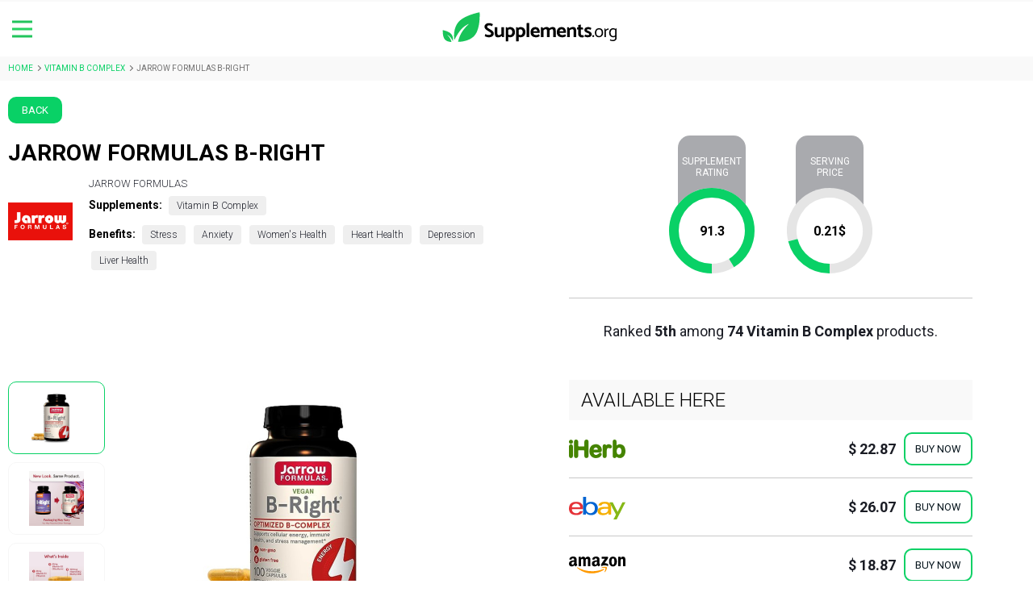

--- FILE ---
content_type: text/html; charset=UTF-8
request_url: https://supplements.org/jarrow-formulas-b-right/
body_size: 15363
content:
<!DOCTYPE html>
<html lang="en">
<head>
    <meta charset="utf-8" />
    <meta http-equiv="X-UA-Compatible" content="IE=edge" />
    <meta name="viewport" content="width=device-width, initial-scale=1.0, maximum-scale=1.0, user-scalable=no" />
    <meta name="csrf-token" content="gEs9yPjXoHDxwnVm9q1CoKv2LATT1XA68re8cKMi" />
    <meta name='impact-site-verification' value='16bf64cd-7fb0-41f7-bb40-d27ab3cbab9b'>
    <title>Jarrow Formulas B-Right | Supplements.org – List of Best Supplements 8740+ and Herbs</title>
<meta name="description" content="Jarrow Formulas B-Right is Ranked 5th among 13 Vitamin B Complex with Diabetesand">
<meta name="keywords" content="">
<meta property="article:published_time" content="2021-03-17T12:45:45.000000Z">
<meta property="article:modified_time" content="2025-10-24T19:23:06.000000Z">
<link rel="canonical" href="https://supplements.org/jarrow-formulas-b-right/"/>
    <meta property="og:description" content="Jarrow Formulas B-Right is Ranked 5th among 13 Vitamin B Complex with Diabetesand" />
<meta property="og:title" content="Jarrow Formulas B-Right Supplement and 13+ Vitamin B Complex Alternatives" />
<meta property="og:type" content="article" />
<meta property="og:locale" content="en_US" />
<meta property="og:updated_time" content="2025-10-24T19:23:06.000000Z" />
<meta property="og:url" content="https://supplements.org/jarrow-formulas-b-right/" />
<meta property="og:site_name" content="Supplements.org - List of Best Supplements 8740+ and Herbs" />
<meta property="og:image" content="https://static.supplements.org/wp-content/uploads/2020/04/03125758/cropped-sup-favico-mod1.png" />

    <meta name="twitter:image" content="https://static.supplements.org/wp-content/uploads/2020/04/03125758/cropped-sup-favico-mod1.png" />
<meta name="twitter:card" content="summary_large_image" />
<meta name="twitter:title" content="Jarrow Formulas B-Right | Supplements.org – List of Best Supplements 8740+ and Herbs" />
<meta name="twitter:description" content="" />
    <script type="application/ld+json">{"@context":"https:\/\/schema.org","@type":"WebPage","name":"Jarrow Formulas B-Right | Supplements.org – List of Best Supplements 8740+ and Herbs","image":"https:\/\/static.supplements.org\/wp-content\/uploads\/2020\/04\/03125758\/cropped-sup-favico-mod1.png"}</script>
    <link rel="preload" as="image" href="https://supplements.org/assets/img/icons/all-supplement.svg">
    <link rel="icon" type="image/x-icon" href="https://supplements.org/assets/img/favicon/favicon.ico">
    <link rel="preconnect" href="https://fonts.googleapis.com">
    <link rel="preconnect" href="https://fonts.gstatic.com" crossorigin>
    <link rel="preload" as="style" href="https://fonts.googleapis.com/css2?family=Roboto:wght@300;400;500;700;900&display=swap">
    <link href="https://fonts.googleapis.com/css2?family=Roboto:wght@300;400;500;700;900&display=swap" rel="stylesheet">
    <link rel="stylesheet" rel=preload href="/assets/css/app.css?id=6c58a61c7aecc2e265a4?v=7.1">
            <link crossorigin="use-credentials" rel="manifest" href="https://supplements.org/assets/img/favicon/site.webmanifest">

    <link rel="apple-touch-icon" sizes="180x180" href="https://supplements.org/assets/img/favicon/apple-touch-icon.png">
    <link rel="icon" type="image/png" sizes="32x32" href="https://supplements.org/assets/img/favicon/favicon-32x32.png">
    <link rel="icon" type="image/png" sizes="16x16" href="https://supplements.org/assets/img/favicon/favicon-16x16.png">
    <link rel="mask-icon" href="https://supplements.org/assets/img/favicon/safari-pinned-tab.svg" color="#5bbad5">
    <meta name="msapplication-TileColor" content="#da532c">
    <meta name="theme-color" content="#ffffff">
        <!-- Global site tag (gtag.js) - Google Analytics -->
    <script async src="https://www.googletagmanager.com/gtag/js?id=G-HP78Z9BDMY"></script>
    <script defer>
        var fired = false;

        window.addEventListener('scroll', () => {
            if (fired === false) {
                fired = true;

                setTimeout(() => {
                    window.dataLayer = window.dataLayer || [];
                    function gtag(){dataLayer.push(arguments);}
                    gtag('js', new Date());

                    gtag('config', 'G-HP78Z9BDMY');
                }, 500)
            }
        });
    </script>

    <!-- Yandex.Metrika counter -->
    <script type="text/javascript">
        (function(m,e,t,r,i,k,a){
            m[i]=m[i]||function(){(m[i].a=m[i].a||[]).push(arguments)};
            m[i].l=1*new Date();
            for (var j = 0; j < document.scripts.length; j++) {if (document.scripts[j].src === r) { return; }}
            k=e.createElement(t),a=e.getElementsByTagName(t)[0],k.async=1,k.src=r,a.parentNode.insertBefore(k,a)
        })(window, document,'script','https://mc.yandex.ru/metrika/tag.js', 'ym');

        ym(57616735, 'init', {webvisor:true, clickmap:true, accurateTrackBounce:true, trackLinks:true});
    </script>
    <noscript><div><img src="https://mc.yandex.ru/watch/57616735" style="position:absolute; left:-9999px;" alt="" /></div></noscript>
    <!-- /Yandex.Metrika counter -->
</head>
    <body>
    <div class="wrapper ">
        <header class="header">
    <div class="burger-menu">
        <span></span>
    </div>
    <a href="/" class="logo" aria-label="logo">
        <img src="/assets/img/Supplement-id.svg" alt="icon-menu" width="220" height="40">
    </a>
    <div class="input-box mobile-search">
        <form action="#">
            <div class="input-box__ico lazy-parent small">
                <img data-src="/assets/img/icons/search.svg" alt="icon-menu" class="lazy" data-lazy-function="lazyActive" width="18" height="18">
            </div>
            <div class="input-box__main">
                <input  type="hidden" value="post" name="post_type" />
                <input type="text" value="" id="filter_search-m" class="input" placeholder="Search supplements, health condition, product,.." name="filter_search-m" />
            </div>
            <div class="input-box__loader d-none"></div>
        </form>
        <div class="input-box__result">
            <ul class="search_response">
            </ul>
        </div>
    </div>
    <div class="header-actions">
                    <nav class="menu">
                                    <a class="menu__item " href="/all-supplements/">
                        <span class="menu__ico">
                            <img src="https://static.supplements.org/files/1628691534all-supplement.svg" alt="icon-menu" width="26" height="26">
                        </span>
                        <span class="menu__title">Supplements</span>
                    </a>
                                    <a class="menu__item " href="/health-condition-collections/">
                        <span class="menu__ico">
                            <img src="https://static.supplements.org/files/1628691588health-topics.svg" alt="icon-menu" width="26" height="26">
                        </span>
                        <span class="menu__title">Supplements by Health topics</span>
                    </a>
                                    <a class="menu__item " href="/brands/">
                        <span class="menu__ico">
                            <img src="https://static.supplements.org/files/1628691563all-brands.svg" alt="icon-menu" width="26" height="26">
                        </span>
                        <span class="menu__title">Products &amp; Brands</span>
                    </a>
                                    <a class="menu__item " href="/blog/">
                        <span class="menu__ico">
                            <img src="https://static.supplements.org/files/1686579995blogpng.svg" alt="icon-menu" width="26" height="26">
                        </span>
                        <span class="menu__title">Blog</span>
                    </a>
                                    <a class="menu__item " href="/experts/">
                        <span class="menu__ico">
                            <img src="https://static.supplements.org/files/1687251879experts-icon-supplements.svg" alt="icon-menu" width="26" height="26">
                        </span>
                        <span class="menu__title">Experts</span>
                    </a>
                                                <div id="category-wrap">
                    <div class="tags tagsM">
                                                <div class="tags__selection">
                            <div class="tags__selection_wrap">
                                <span class="icon-prev lazy-parent small white">
                                    <img data-src="https://static.supplements.org/wp-content/uploads/2020/10/10161525/RESPIRATORY.svg" alt="preview-ico" class="lazy" data-lazy-function="lazyActive">
                                </span>
                                <span class="tags__title">Respiratory &amp; Immunity</span>
                                <span class="tags__ico">
                                    <span class="icon-arrow"></span>
                                </span>
                            </div>
                            <div class="mini-drop">
                                                                <ul class="tags-list">
                                                                        <li>
                                        <a href="https://supplements.org/health-condition-collections/allergies-and-immunity/" class="tags-list__item">
                                            <div class="tags-list__main">
                                                <div class="tags-list__img lazy-parent small white">
                                                    <img class="new_icon_collection lazy" data-src="https://static.supplements.org/icon-ALLERGIES-AND-IMMUNITY.svg" alt="collection" data-lazy-function="lazyActive">
                                                </div>

                                                <span class="tags-list__title">Allergies and Immunity</span>
                                            </div>
                                        </a>
                                    </li>
                                                                        <li>
                                        <a href="https://supplements.org/health-condition-collections/asthma/" class="tags-list__item">
                                            <div class="tags-list__main">
                                                <div class="tags-list__img lazy-parent small white">
                                                    <img class="new_icon_collection lazy" data-src="https://static.supplements.org/icon-ASTHMA.svg" alt="collection" data-lazy-function="lazyActive">
                                                </div>

                                                <span class="tags-list__title">Asthma</span>
                                            </div>
                                        </a>
                                    </li>
                                                                        <li>
                                        <a href="https://supplements.org/health-condition-collections/bronchitis/" class="tags-list__item">
                                            <div class="tags-list__main">
                                                <div class="tags-list__img lazy-parent small white">
                                                    <img class="new_icon_collection lazy" data-src="https://static.supplements.org/icon-BRONCHITIS.svg" alt="collection" data-lazy-function="lazyActive">
                                                </div>

                                                <span class="tags-list__title">Bronchitis</span>
                                            </div>
                                        </a>
                                    </li>
                                                                        <li>
                                        <a href="https://supplements.org/health-condition-collections/cold-and-flu/" class="tags-list__item">
                                            <div class="tags-list__main">
                                                <div class="tags-list__img lazy-parent small white">
                                                    <img class="new_icon_collection lazy" data-src="https://static.supplements.org/icon-COLD-AND-FLU.svg" alt="collection" data-lazy-function="lazyActive">
                                                </div>

                                                <span class="tags-list__title">Cold and Flu</span>
                                            </div>
                                        </a>
                                    </li>
                                                                        <li>
                                        <a href="https://supplements.org/health-condition-collections/cough-remedies/" class="tags-list__item">
                                            <div class="tags-list__main">
                                                <div class="tags-list__img lazy-parent small white">
                                                    <img class="new_icon_collection lazy" data-src="https://static.supplements.org/icon-COUGH-REMEDIES.svg" alt="collection" data-lazy-function="lazyActive">
                                                </div>

                                                <span class="tags-list__title">Cough Remedies</span>
                                            </div>
                                        </a>
                                    </li>
                                                                        <li>
                                        <a href="https://supplements.org/health-condition-collections/fever-in-children/" class="tags-list__item">
                                            <div class="tags-list__main">
                                                <div class="tags-list__img lazy-parent small white">
                                                    <img class="new_icon_collection lazy" data-src="https://static.supplements.org/icon-FEVER-IN-CHILDREN.svg" alt="collection" data-lazy-function="lazyActive">
                                                </div>

                                                <span class="tags-list__title">Fever in Children</span>
                                            </div>
                                        </a>
                                    </li>
                                                                        <li>
                                        <a href="https://supplements.org/health-condition-collections/immune-system/" class="tags-list__item">
                                            <div class="tags-list__main">
                                                <div class="tags-list__img lazy-parent small white">
                                                    <img class="new_icon_collection lazy" data-src="https://static.supplements.org/icon-IMMUNE-SYSTEM.svg" alt="collection" data-lazy-function="lazyActive">
                                                </div>

                                                <span class="tags-list__title">Immune System</span>
                                            </div>
                                        </a>
                                    </li>
                                                                        <li>
                                        <a href="https://supplements.org/health-condition-collections/sore-throat/" class="tags-list__item">
                                            <div class="tags-list__main">
                                                <div class="tags-list__img lazy-parent small white">
                                                    <img class="new_icon_collection lazy" data-src="https://static.supplements.org/icon-SORE-THROAT.svg" alt="collection" data-lazy-function="lazyActive">
                                                </div>

                                                <span class="tags-list__title">Sore Throat</span>
                                            </div>
                                        </a>
                                    </li>
                                                                        <li>
                                        <a href="https://supplements.org/health-condition-collections/thyroid/" class="tags-list__item">
                                            <div class="tags-list__main">
                                                <div class="tags-list__img lazy-parent small white">
                                                    <img class="new_icon_collection lazy" data-src="https://static.supplements.org/icon-THYROID-V2.svg" alt="collection" data-lazy-function="lazyActive">
                                                </div>

                                                <span class="tags-list__title">Thyroid</span>
                                            </div>
                                        </a>
                                    </li>
                                                                    </ul>
                                                            </div>
                        </div>
                                                <div class="tags__selection">
                            <div class="tags__selection_wrap">
                                <span class="icon-prev lazy-parent small white">
                                    <img data-src="https://static.supplements.org/wp-content/uploads/2020/10/10161514/MENTAL.svg" alt="preview-ico" class="lazy" data-lazy-function="lazyActive">
                                </span>
                                <span class="tags__title">Mental Health</span>
                                <span class="tags__ico">
                                    <span class="icon-arrow"></span>
                                </span>
                            </div>
                            <div class="mini-drop">
                                                                <ul class="tags-list">
                                                                        <li>
                                        <a href="https://supplements.org/health-condition-collections/anxiety/" class="tags-list__item">
                                            <div class="tags-list__main">
                                                <div class="tags-list__img lazy-parent small white">
                                                    <img class="new_icon_collection lazy" data-src="https://static.supplements.org/icon-ANXIETY.svg" alt="collection" data-lazy-function="lazyActive">
                                                </div>

                                                <span class="tags-list__title">Anxiety</span>
                                            </div>
                                        </a>
                                    </li>
                                                                        <li>
                                        <a href="https://supplements.org/health-condition-collections/binge-eating-disorder/" class="tags-list__item">
                                            <div class="tags-list__main">
                                                <div class="tags-list__img lazy-parent small white">
                                                    <img class="new_icon_collection lazy" data-src="https://static.supplements.org/icon-BINGE-EATING-DISORDER.svg" alt="collection" data-lazy-function="lazyActive">
                                                </div>

                                                <span class="tags-list__title">Binge Eating Disorder</span>
                                            </div>
                                        </a>
                                    </li>
                                                                        <li>
                                        <a href="https://supplements.org/health-condition-collections/chronic-fatigue-syndrome-cfs/" class="tags-list__item">
                                            <div class="tags-list__main">
                                                <div class="tags-list__img lazy-parent small white">
                                                    <img class="new_icon_collection lazy" data-src="https://static.supplements.org/icon-CHRONIC-FATIGUE-SYNDROME.svg" alt="collection" data-lazy-function="lazyActive">
                                                </div>

                                                <span class="tags-list__title">Chronic Fatigue Syndrome (CFS)</span>
                                            </div>
                                        </a>
                                    </li>
                                                                        <li>
                                        <a href="https://supplements.org/health-condition-collections/depression/" class="tags-list__item">
                                            <div class="tags-list__main">
                                                <div class="tags-list__img lazy-parent small white">
                                                    <img class="new_icon_collection lazy" data-src="https://static.supplements.org/icon-DEPRESSION.svg" alt="collection" data-lazy-function="lazyActive">
                                                </div>

                                                <span class="tags-list__title">Depression</span>
                                            </div>
                                        </a>
                                    </li>
                                                                        <li>
                                        <a href="https://supplements.org/health-condition-collections/energy-and-stimulation/" class="tags-list__item">
                                            <div class="tags-list__main">
                                                <div class="tags-list__img lazy-parent small white">
                                                    <img class="new_icon_collection lazy" data-src="https://static.supplements.org/icon-ENERGY-AND-STIMULATION-V2.svg" alt="collection" data-lazy-function="lazyActive">
                                                </div>

                                                <span class="tags-list__title">Energy and Stimulation</span>
                                            </div>
                                        </a>
                                    </li>
                                                                        <li>
                                        <a href="https://supplements.org/health-condition-collections/mood/" class="tags-list__item">
                                            <div class="tags-list__main">
                                                <div class="tags-list__img lazy-parent small white">
                                                    <img class="new_icon_collection lazy" data-src="https://static.supplements.org/icon-MOOD.svg" alt="collection" data-lazy-function="lazyActive">
                                                </div>

                                                <span class="tags-list__title">Mood</span>
                                            </div>
                                        </a>
                                    </li>
                                                                        <li>
                                        <a href="https://supplements.org/health-condition-collections/sleeping-supplements/" class="tags-list__item">
                                            <div class="tags-list__main">
                                                <div class="tags-list__img lazy-parent small white">
                                                    <img class="new_icon_collection lazy" data-src="https://static.supplements.org/icon-SLEEPING.svg" alt="collection" data-lazy-function="lazyActive">
                                                </div>

                                                <span class="tags-list__title">Sleeping</span>
                                            </div>
                                        </a>
                                    </li>
                                                                        <li>
                                        <a href="https://supplements.org/health-condition-collections/stress/" class="tags-list__item">
                                            <div class="tags-list__main">
                                                <div class="tags-list__img lazy-parent small white">
                                                    <img class="new_icon_collection lazy" data-src="https://static.supplements.org/icon-STRESS.svg" alt="collection" data-lazy-function="lazyActive">
                                                </div>

                                                <span class="tags-list__title">Stress</span>
                                            </div>
                                        </a>
                                    </li>
                                                                    </ul>
                                                            </div>
                        </div>
                                                <div class="tags__selection">
                            <div class="tags__selection_wrap">
                                <span class="icon-prev lazy-parent small white">
                                    <img data-src="https://static.supplements.org/wp-content/uploads/2020/10/10161503/HEALTHY_BODY.svg" alt="preview-ico" class="lazy" data-lazy-function="lazyActive">
                                </span>
                                <span class="tags__title">Healthy Body</span>
                                <span class="tags__ico">
                                    <span class="icon-arrow"></span>
                                </span>
                            </div>
                            <div class="mini-drop">
                                                                <ul class="tags-list">
                                                                        <li>
                                        <a href="https://supplements.org/health-condition-collections/anti-inflammatory/" class="tags-list__item">
                                            <div class="tags-list__main">
                                                <div class="tags-list__img lazy-parent small white">
                                                    <img class="new_icon_collection lazy" data-src="https://static.supplements.org/icon-ANTI-INFLAMMATORY.svg" alt="collection" data-lazy-function="lazyActive">
                                                </div>

                                                <span class="tags-list__title">Anti Inflammatory</span>
                                            </div>
                                        </a>
                                    </li>
                                                                        <li>
                                        <a href="https://supplements.org/health-condition-collections/antiaging-and-longevity/" class="tags-list__item">
                                            <div class="tags-list__main">
                                                <div class="tags-list__img lazy-parent small white">
                                                    <img class="new_icon_collection lazy" data-src="https://static.supplements.org/icon-ANTIAGING-AND-LONGEVITY-.svg" alt="collection" data-lazy-function="lazyActive">
                                                </div>

                                                <span class="tags-list__title">Antiaging and Longevity</span>
                                            </div>
                                        </a>
                                    </li>
                                                                        <li>
                                        <a href="https://supplements.org/health-condition-collections/blood-pressure/" class="tags-list__item">
                                            <div class="tags-list__main">
                                                <div class="tags-list__img lazy-parent small white">
                                                    <img class="new_icon_collection lazy" data-src="https://static.supplements.org/icon-BLOOD-PRESSURE.svg" alt="collection" data-lazy-function="lazyActive">
                                                </div>

                                                <span class="tags-list__title">Blood Pressure</span>
                                            </div>
                                        </a>
                                    </li>
                                                                        <li>
                                        <a href="https://supplements.org/health-condition-collections/joint-health/" class="tags-list__item">
                                            <div class="tags-list__main">
                                                <div class="tags-list__img lazy-parent small white">
                                                    <img class="new_icon_collection lazy" data-src="https://static.supplements.org/icon-BONE-AND-JOIN-HEALTH-v2.svg" alt="collection" data-lazy-function="lazyActive">
                                                </div>

                                                <span class="tags-list__title">Bone and Joint Health</span>
                                            </div>
                                        </a>
                                    </li>
                                                                        <li>
                                        <a href="https://supplements.org/health-condition-collections/cardiovascular/" class="tags-list__item">
                                            <div class="tags-list__main">
                                                <div class="tags-list__img lazy-parent small white">
                                                    <img class="new_icon_collection lazy" data-src="https://static.supplements.org/icon-CARDIOVASCULAR-HEALTH.svg" alt="collection" data-lazy-function="lazyActive">
                                                </div>

                                                <span class="tags-list__title">Cardiovascular Health</span>
                                            </div>
                                        </a>
                                    </li>
                                                                        <li>
                                        <a href="https://supplements.org/health-condition-collections/eye-health/" class="tags-list__item">
                                            <div class="tags-list__main">
                                                <div class="tags-list__img lazy-parent small white">
                                                    <img class="new_icon_collection lazy" data-src="https://static.supplements.org/icon-EYE-HEALTH.svg" alt="collection" data-lazy-function="lazyActive">
                                                </div>

                                                <span class="tags-list__title">Eye Health Combo</span>
                                            </div>
                                        </a>
                                    </li>
                                                                        <li>
                                        <a href="https://supplements.org/health-condition-collections/general-health/" class="tags-list__item">
                                            <div class="tags-list__main">
                                                <div class="tags-list__img lazy-parent small white">
                                                    <img class="new_icon_collection lazy" data-src="https://static.supplements.org/icon-GENERAL-HEALTH.svg" alt="collection" data-lazy-function="lazyActive">
                                                </div>

                                                <span class="tags-list__title">General Health</span>
                                            </div>
                                        </a>
                                    </li>
                                                                        <li>
                                        <a href="https://supplements.org/health-condition-collections/gut-health/" class="tags-list__item">
                                            <div class="tags-list__main">
                                                <div class="tags-list__img lazy-parent small white">
                                                    <img class="new_icon_collection lazy" data-src="https://static.supplements.org/icon-GUT-HEALTH.svg" alt="collection" data-lazy-function="lazyActive">
                                                </div>

                                                <span class="tags-list__title">Gut Health</span>
                                            </div>
                                        </a>
                                    </li>
                                                                        <li>
                                        <a href="https://supplements.org/health-condition-collections/hair-growth/" class="tags-list__item">
                                            <div class="tags-list__main">
                                                <div class="tags-list__img lazy-parent small white">
                                                    <img class="new_icon_collection lazy" data-src="https://static.supplements.org/icon-HAIR-GROWTH.svg" alt="collection" data-lazy-function="lazyActive">
                                                </div>

                                                <span class="tags-list__title">Hair Growth</span>
                                            </div>
                                        </a>
                                    </li>
                                                                        <li>
                                        <a href="https://supplements.org/health-condition-collections/healthy-teeth/" class="tags-list__item">
                                            <div class="tags-list__main">
                                                <div class="tags-list__img lazy-parent small white">
                                                    <img class="new_icon_collection lazy" data-src="https://static.supplements.org/icon-HEALTHY-TEETH.svg" alt="collection" data-lazy-function="lazyActive">
                                                </div>

                                                <span class="tags-list__title">Healthy Teeth</span>
                                            </div>
                                        </a>
                                    </li>
                                                                        <li>
                                        <a href="https://supplements.org/health-condition-collections/heart-health/" class="tags-list__item">
                                            <div class="tags-list__main">
                                                <div class="tags-list__img lazy-parent small white">
                                                    <img class="new_icon_collection lazy" data-src="https://static.supplements.org/icon-HEART-HEALTH.svg" alt="collection" data-lazy-function="lazyActive">
                                                </div>

                                                <span class="tags-list__title">Heart Health</span>
                                            </div>
                                        </a>
                                    </li>
                                                                        <li>
                                        <a href="https://supplements.org/health-condition-collections/immune-system/" class="tags-list__item">
                                            <div class="tags-list__main">
                                                <div class="tags-list__img lazy-parent small white">
                                                    <img class="new_icon_collection lazy" data-src="https://static.supplements.org/icon-IMMUNE-SYSTEM.svg" alt="collection" data-lazy-function="lazyActive">
                                                </div>

                                                <span class="tags-list__title">Immune System</span>
                                            </div>
                                        </a>
                                    </li>
                                                                        <li>
                                        <a href="https://supplements.org/health-condition-collections/kidney/" class="tags-list__item">
                                            <div class="tags-list__main">
                                                <div class="tags-list__img lazy-parent small white">
                                                    <img class="new_icon_collection lazy" data-src="https://static.supplements.org/icon-KIDNEY-HEALTH.svg" alt="collection" data-lazy-function="lazyActive">
                                                </div>

                                                <span class="tags-list__title">Kidney Health</span>
                                            </div>
                                        </a>
                                    </li>
                                                                        <li>
                                        <a href="https://supplements.org/health-condition-collections/liver-health/" class="tags-list__item">
                                            <div class="tags-list__main">
                                                <div class="tags-list__img lazy-parent small white">
                                                    <img class="new_icon_collection lazy" data-src="https://static.supplements.org/collections-icon/icon-LIVER-HEALTH.svg" alt="collection" data-lazy-function="lazyActive">
                                                </div>

                                                <span class="tags-list__title">Liver Health</span>
                                            </div>
                                        </a>
                                    </li>
                                                                        <li>
                                        <a href="https://supplements.org/health-condition-collections/mens-health/" class="tags-list__item">
                                            <div class="tags-list__main">
                                                <div class="tags-list__img lazy-parent small white">
                                                    <img class="new_icon_collection lazy" data-src="https://static.supplements.org/icon-MENS-HEALTH.svg" alt="collection" data-lazy-function="lazyActive">
                                                </div>

                                                <span class="tags-list__title">Men&#039;s Health</span>
                                            </div>
                                        </a>
                                    </li>
                                                                        <li>
                                        <a href="https://supplements.org/health-condition-collections/muscle-tension/" class="tags-list__item">
                                            <div class="tags-list__main">
                                                <div class="tags-list__img lazy-parent small white">
                                                    <img class="new_icon_collection lazy" data-src="https://static.supplements.org/icon-MUSCLE-TENSION.svg" alt="collection" data-lazy-function="lazyActive">
                                                </div>

                                                <span class="tags-list__title">Muscle Tension</span>
                                            </div>
                                        </a>
                                    </li>
                                                                        <li>
                                        <a href="https://supplements.org/health-condition-collections/skin-health/" class="tags-list__item">
                                            <div class="tags-list__main">
                                                <div class="tags-list__img lazy-parent small white">
                                                    <img class="new_icon_collection lazy" data-src="https://static.supplements.org/icon-SKIN-HEALTH.svg" alt="collection" data-lazy-function="lazyActive">
                                                </div>

                                                <span class="tags-list__title">Skin Health</span>
                                            </div>
                                        </a>
                                    </li>
                                                                        <li>
                                        <a href="https://supplements.org/health-condition-collections/sleeping-supplements/" class="tags-list__item">
                                            <div class="tags-list__main">
                                                <div class="tags-list__img lazy-parent small white">
                                                    <img class="new_icon_collection lazy" data-src="https://static.supplements.org/icon-SLEEPING.svg" alt="collection" data-lazy-function="lazyActive">
                                                </div>

                                                <span class="tags-list__title">Sleeping</span>
                                            </div>
                                        </a>
                                    </li>
                                                                        <li>
                                        <a href="https://supplements.org/health-condition-collections/testosterone/" class="tags-list__item">
                                            <div class="tags-list__main">
                                                <div class="tags-list__img lazy-parent small white">
                                                    <img class="new_icon_collection lazy" data-src="https://static.supplements.org/icon-TESTOSTERONE.svg" alt="collection" data-lazy-function="lazyActive">
                                                </div>

                                                <span class="tags-list__title">Testosterone</span>
                                            </div>
                                        </a>
                                    </li>
                                                                        <li>
                                        <a href="https://supplements.org/health-condition-collections/womens-health/" class="tags-list__item">
                                            <div class="tags-list__main">
                                                <div class="tags-list__img lazy-parent small white">
                                                    <img class="new_icon_collection lazy" data-src="https://static.supplements.org/icon-WOMENS-HEALTH.svg" alt="collection" data-lazy-function="lazyActive">
                                                </div>

                                                <span class="tags-list__title">Women&#039;s Health</span>
                                            </div>
                                        </a>
                                    </li>
                                                                    </ul>
                                                            </div>
                        </div>
                                                <div class="tags__selection">
                            <div class="tags__selection_wrap">
                                <span class="icon-prev lazy-parent small white">
                                    <img data-src="https://static.supplements.org/wp-content/uploads/2020/10/10161449/FOR_WOMEN.svg" alt="preview-ico" class="lazy" data-lazy-function="lazyActive">
                                </span>
                                <span class="tags__title">For Women</span>
                                <span class="tags__ico">
                                    <span class="icon-arrow"></span>
                                </span>
                            </div>
                            <div class="mini-drop">
                                                                <ul class="tags-list">
                                                                        <li>
                                        <a href="https://supplements.org/health-condition-collections/antiaging-and-longevity/" class="tags-list__item">
                                            <div class="tags-list__main">
                                                <div class="tags-list__img lazy-parent small white">
                                                    <img class="new_icon_collection lazy" data-src="https://static.supplements.org/icon-ANTIAGING-AND-LONGEVITY-.svg" alt="collection" data-lazy-function="lazyActive">
                                                </div>

                                                <span class="tags-list__title">Antiaging and Longevity</span>
                                            </div>
                                        </a>
                                    </li>
                                                                        <li>
                                        <a href="https://supplements.org/health-condition-collections/fibroids/" class="tags-list__item">
                                            <div class="tags-list__main">
                                                <div class="tags-list__img lazy-parent small white">
                                                    <img class="new_icon_collection lazy" data-src="https://static.supplements.org/icon-FIBROIDS.svg" alt="collection" data-lazy-function="lazyActive">
                                                </div>

                                                <span class="tags-list__title">Fibroids</span>
                                            </div>
                                        </a>
                                    </li>
                                                                        <li>
                                        <a href="https://supplements.org/health-condition-collections/menopause/" class="tags-list__item">
                                            <div class="tags-list__main">
                                                <div class="tags-list__img lazy-parent small white">
                                                    <img class="new_icon_collection lazy" data-src="https://static.supplements.org/icon-MENOPAUSE.svg" alt="collection" data-lazy-function="lazyActive">
                                                </div>

                                                <span class="tags-list__title">Menopause</span>
                                            </div>
                                        </a>
                                    </li>
                                                                        <li>
                                        <a href="https://supplements.org/health-condition-collections/premenstrual-syndrome-pms/" class="tags-list__item">
                                            <div class="tags-list__main">
                                                <div class="tags-list__img lazy-parent small white">
                                                    <img class="new_icon_collection lazy" data-src="https://static.supplements.org/icon-PREMENSTRUAL-SYNDROME.svg" alt="collection" data-lazy-function="lazyActive">
                                                </div>

                                                <span class="tags-list__title">Premenstrual Syndrome (PMS)</span>
                                            </div>
                                        </a>
                                    </li>
                                                                        <li>
                                        <a href="https://supplements.org/health-condition-collections/skin-health/" class="tags-list__item">
                                            <div class="tags-list__main">
                                                <div class="tags-list__img lazy-parent small white">
                                                    <img class="new_icon_collection lazy" data-src="https://static.supplements.org/icon-SKIN-HEALTH.svg" alt="collection" data-lazy-function="lazyActive">
                                                </div>

                                                <span class="tags-list__title">Skin Health</span>
                                            </div>
                                        </a>
                                    </li>
                                                                        <li>
                                        <a href="https://supplements.org/health-condition-collections/womens-health/" class="tags-list__item">
                                            <div class="tags-list__main">
                                                <div class="tags-list__img lazy-parent small white">
                                                    <img class="new_icon_collection lazy" data-src="https://static.supplements.org/icon-WOMENS-HEALTH.svg" alt="collection" data-lazy-function="lazyActive">
                                                </div>

                                                <span class="tags-list__title">Women&#039;s Health</span>
                                            </div>
                                        </a>
                                    </li>
                                                                    </ul>
                                                            </div>
                        </div>
                                                <div class="tags__selection">
                            <div class="tags__selection_wrap">
                                <span class="icon-prev lazy-parent small white">
                                    <img data-src="https://static.supplements.org/wp-content/uploads/2020/10/10161437/FOR_MEN.svg" alt="preview-ico" class="lazy" data-lazy-function="lazyActive">
                                </span>
                                <span class="tags__title">For Men</span>
                                <span class="tags__ico">
                                    <span class="icon-arrow"></span>
                                </span>
                            </div>
                            <div class="mini-drop">
                                                                <ul class="tags-list">
                                                                        <li>
                                        <a href="https://supplements.org/health-condition-collections/antiaging-and-longevity/" class="tags-list__item">
                                            <div class="tags-list__main">
                                                <div class="tags-list__img lazy-parent small white">
                                                    <img class="new_icon_collection lazy" data-src="https://static.supplements.org/icon-ANTIAGING-AND-LONGEVITY-.svg" alt="collection" data-lazy-function="lazyActive">
                                                </div>

                                                <span class="tags-list__title">Antiaging and Longevity</span>
                                            </div>
                                        </a>
                                    </li>
                                                                        <li>
                                        <a href="https://supplements.org/health-condition-collections/hair-growth/" class="tags-list__item">
                                            <div class="tags-list__main">
                                                <div class="tags-list__img lazy-parent small white">
                                                    <img class="new_icon_collection lazy" data-src="https://static.supplements.org/icon-HAIR-GROWTH.svg" alt="collection" data-lazy-function="lazyActive">
                                                </div>

                                                <span class="tags-list__title">Hair Growth</span>
                                            </div>
                                        </a>
                                    </li>
                                                                        <li>
                                        <a href="https://supplements.org/health-condition-collections/libido/" class="tags-list__item">
                                            <div class="tags-list__main">
                                                <div class="tags-list__img lazy-parent small white">
                                                    <img class="new_icon_collection lazy" data-src="https://static.supplements.org/icon-LIBIDO.svg" alt="collection" data-lazy-function="lazyActive">
                                                </div>

                                                <span class="tags-list__title">Libido</span>
                                            </div>
                                        </a>
                                    </li>
                                                                        <li>
                                        <a href="https://supplements.org/health-condition-collections/mens-health/" class="tags-list__item">
                                            <div class="tags-list__main">
                                                <div class="tags-list__img lazy-parent small white">
                                                    <img class="new_icon_collection lazy" data-src="https://static.supplements.org/icon-MENS-HEALTH.svg" alt="collection" data-lazy-function="lazyActive">
                                                </div>

                                                <span class="tags-list__title">Men&#039;s Health</span>
                                            </div>
                                        </a>
                                    </li>
                                                                        <li>
                                        <a href="https://supplements.org/health-condition-collections/testosterone/" class="tags-list__item">
                                            <div class="tags-list__main">
                                                <div class="tags-list__img lazy-parent small white">
                                                    <img class="new_icon_collection lazy" data-src="https://static.supplements.org/icon-TESTOSTERONE.svg" alt="collection" data-lazy-function="lazyActive">
                                                </div>

                                                <span class="tags-list__title">Testosterone</span>
                                            </div>
                                        </a>
                                    </li>
                                                                    </ul>
                                                            </div>
                        </div>
                                                <div class="tags__selection">
                            <div class="tags__selection_wrap">
                                <span class="icon-prev lazy-parent small white">
                                    <img data-src="https://static.supplements.org/wp-content/uploads/2020/10/10161425/FITNESS_FAT.svg" alt="preview-ico" class="lazy" data-lazy-function="lazyActive">
                                </span>
                                <span class="tags__title">Fitness &amp; Fat Loss</span>
                                <span class="tags__ico">
                                    <span class="icon-arrow"></span>
                                </span>
                            </div>
                            <div class="mini-drop">
                                                                <ul class="tags-list">
                                                                        <li>
                                        <a href="https://supplements.org/health-condition-collections/binge-eating-disorder/" class="tags-list__item">
                                            <div class="tags-list__main">
                                                <div class="tags-list__img lazy-parent small white">
                                                    <img class="new_icon_collection lazy" data-src="https://static.supplements.org/icon-BINGE-EATING-DISORDER.svg" alt="collection" data-lazy-function="lazyActive">
                                                </div>

                                                <span class="tags-list__title">Binge Eating Disorder</span>
                                            </div>
                                        </a>
                                    </li>
                                                                        <li>
                                        <a href="https://supplements.org/health-condition-collections/energy-and-stimulation/" class="tags-list__item">
                                            <div class="tags-list__main">
                                                <div class="tags-list__img lazy-parent small white">
                                                    <img class="new_icon_collection lazy" data-src="https://static.supplements.org/icon-ENERGY-AND-STIMULATION-V2.svg" alt="collection" data-lazy-function="lazyActive">
                                                </div>

                                                <span class="tags-list__title">Energy and Stimulation</span>
                                            </div>
                                        </a>
                                    </li>
                                                                        <li>
                                        <a href="https://supplements.org/health-condition-collections/fat-loss/" class="tags-list__item">
                                            <div class="tags-list__main">
                                                <div class="tags-list__img lazy-parent small white">
                                                    <img class="new_icon_collection lazy" data-src="https://static.supplements.org/icon-FAT-LOSS.svg" alt="collection" data-lazy-function="lazyActive">
                                                </div>

                                                <span class="tags-list__title">Weight Loss</span>
                                            </div>
                                        </a>
                                    </li>
                                                                        <li>
                                        <a href="https://supplements.org/health-condition-collections/insulin-sensitivity/" class="tags-list__item">
                                            <div class="tags-list__main">
                                                <div class="tags-list__img lazy-parent small white">
                                                    <img class="new_icon_collection lazy" data-src="https://static.supplements.org/icon-INSULIN-SENSITIVITY-V2.svg" alt="collection" data-lazy-function="lazyActive">
                                                </div>

                                                <span class="tags-list__title">Insulin Sensitivity</span>
                                            </div>
                                        </a>
                                    </li>
                                                                        <li>
                                        <a href="https://supplements.org/health-condition-collections/keto/" class="tags-list__item">
                                            <div class="tags-list__main">
                                                <div class="tags-list__img lazy-parent small white">
                                                    <img class="new_icon_collection lazy" data-src="https://static.supplements.org/icon-KETO.svg" alt="collection" data-lazy-function="lazyActive">
                                                </div>

                                                <span class="tags-list__title">Keto</span>
                                            </div>
                                        </a>
                                    </li>
                                                                        <li>
                                        <a href="https://supplements.org/health-condition-collections/muscle-building-and-exercise/" class="tags-list__item">
                                            <div class="tags-list__main">
                                                <div class="tags-list__img lazy-parent small white">
                                                    <img class="new_icon_collection lazy" data-src="https://static.supplements.org/icon-MUSCLE-BUILDING-AND-EXERCISE.svg" alt="collection" data-lazy-function="lazyActive">
                                                </div>

                                                <span class="tags-list__title">Muscle Building and Exercise</span>
                                            </div>
                                        </a>
                                    </li>
                                                                        <li>
                                        <a href="https://supplements.org/health-condition-collections/muscle-tension/" class="tags-list__item">
                                            <div class="tags-list__main">
                                                <div class="tags-list__img lazy-parent small white">
                                                    <img class="new_icon_collection lazy" data-src="https://static.supplements.org/icon-MUSCLE-TENSION.svg" alt="collection" data-lazy-function="lazyActive">
                                                </div>

                                                <span class="tags-list__title">Muscle Tension</span>
                                            </div>
                                        </a>
                                    </li>
                                                                        <li>
                                        <a href="https://supplements.org/health-condition-collections/testosterone/" class="tags-list__item">
                                            <div class="tags-list__main">
                                                <div class="tags-list__img lazy-parent small white">
                                                    <img class="new_icon_collection lazy" data-src="https://static.supplements.org/icon-TESTOSTERONE.svg" alt="collection" data-lazy-function="lazyActive">
                                                </div>

                                                <span class="tags-list__title">Testosterone</span>
                                            </div>
                                        </a>
                                    </li>
                                                                    </ul>
                                                            </div>
                        </div>
                                                <div class="tags__selection">
                            <div class="tags__selection_wrap">
                                <span class="icon-prev lazy-parent small white">
                                    <img data-src="https://static.supplements.org/wp-content/uploads/2020/10/10161412/BRAIN.svg" alt="preview-ico" class="lazy" data-lazy-function="lazyActive">
                                </span>
                                <span class="tags__title">Brain &amp; Nervous System</span>
                                <span class="tags__ico">
                                    <span class="icon-arrow"></span>
                                </span>
                            </div>
                            <div class="mini-drop">
                                                                <ul class="tags-list">
                                                                        <li>
                                        <a href="https://supplements.org/health-condition-collections/brain-hack/" class="tags-list__item">
                                            <div class="tags-list__main">
                                                <div class="tags-list__img lazy-parent small white">
                                                    <img class="new_icon_collection lazy" data-src="https://static.supplements.org/icon-brain-health-and-cognition.svg" alt="collection" data-lazy-function="lazyActive">
                                                </div>

                                                <span class="tags-list__title">Brain Health And Cognition</span>
                                            </div>
                                        </a>
                                    </li>
                                                                        <li>
                                        <a href="https://supplements.org/health-condition-collections/dementia/" class="tags-list__item">
                                            <div class="tags-list__main">
                                                <div class="tags-list__img lazy-parent small white">
                                                    <img class="new_icon_collection lazy" data-src="https://static.supplements.org/icon-DEMENTIA-V2.svg" alt="collection" data-lazy-function="lazyActive">
                                                </div>

                                                <span class="tags-list__title">Dementia</span>
                                            </div>
                                        </a>
                                    </li>
                                                                        <li>
                                        <a href="https://supplements.org/health-condition-collections/epilepsy/" class="tags-list__item">
                                            <div class="tags-list__main">
                                                <div class="tags-list__img lazy-parent small white">
                                                    <img class="new_icon_collection lazy" data-src="https://static.supplements.org/icon-EPILEPSY.svg" alt="collection" data-lazy-function="lazyActive">
                                                </div>

                                                <span class="tags-list__title">Epilepsy</span>
                                            </div>
                                        </a>
                                    </li>
                                                                        <li>
                                        <a href="https://supplements.org/health-condition-collections/migraines-headaches/" class="tags-list__item">
                                            <div class="tags-list__main">
                                                <div class="tags-list__img lazy-parent small white">
                                                    <img class="new_icon_collection lazy" data-src="https://static.supplements.org/icon-MIGRAINES-HEADACHES-v2.svg" alt="collection" data-lazy-function="lazyActive">
                                                </div>

                                                <span class="tags-list__title">Migraines / Headaches</span>
                                            </div>
                                        </a>
                                    </li>
                                                                        <li>
                                        <a href="https://supplements.org/health-condition-collections/multiple-sclerosis/" class="tags-list__item">
                                            <div class="tags-list__main">
                                                <div class="tags-list__img lazy-parent small white">
                                                    <img class="new_icon_collection lazy" data-src="https://static.supplements.org/icon-MULTIPLE-SCLEROSIS.svg" alt="collection" data-lazy-function="lazyActive">
                                                </div>

                                                <span class="tags-list__title">Multiple Sclerosis</span>
                                            </div>
                                        </a>
                                    </li>
                                                                        <li>
                                        <a href="https://supplements.org/health-condition-collections/narcolepsy/" class="tags-list__item">
                                            <div class="tags-list__main">
                                                <div class="tags-list__img lazy-parent small white">
                                                    <img class="new_icon_collection lazy" data-src="https://static.supplements.org/icon-NARCOLEPSY.svg" alt="collection" data-lazy-function="lazyActive">
                                                </div>

                                                <span class="tags-list__title">Narcolepsy</span>
                                            </div>
                                        </a>
                                    </li>
                                                                        <li>
                                        <a href="https://supplements.org/health-condition-collections/parkinsons-disease/" class="tags-list__item">
                                            <div class="tags-list__main">
                                                <div class="tags-list__img lazy-parent small white">
                                                    <img class="new_icon_collection lazy" data-src="https://static.supplements.org/icon-PARKINSONS-DISEASE.svg" alt="collection" data-lazy-function="lazyActive">
                                                </div>

                                                <span class="tags-list__title">Parkinson’s Disease</span>
                                            </div>
                                        </a>
                                    </li>
                                                                        <li>
                                        <a href="https://supplements.org/health-condition-collections/vertigo/" class="tags-list__item">
                                            <div class="tags-list__main">
                                                <div class="tags-list__img lazy-parent small white">
                                                    <img class="new_icon_collection lazy" data-src="https://static.supplements.org/icon-VERTIGO.svg" alt="collection" data-lazy-function="lazyActive">
                                                </div>

                                                <span class="tags-list__title">Vertigo</span>
                                            </div>
                                        </a>
                                    </li>
                                                                    </ul>
                                                            </div>
                        </div>
                                                <div class="tags__selection">
                            <div class="tags__selection_wrap">
                                <span class="icon-prev lazy-parent small white">
                                    <img data-src="https://static.supplements.org/wp-content/uploads/2020/10/10161338/BONE_JOINT.svg" alt="preview-ico" class="lazy" data-lazy-function="lazyActive">
                                </span>
                                <span class="tags__title">Bone &amp; Joint</span>
                                <span class="tags__ico">
                                    <span class="icon-arrow"></span>
                                </span>
                            </div>
                            <div class="mini-drop">
                                                                <ul class="tags-list">
                                                                        <li>
                                        <a href="https://supplements.org/health-condition-collections/anti-inflammatory/" class="tags-list__item">
                                            <div class="tags-list__main">
                                                <div class="tags-list__img lazy-parent small white">
                                                    <img class="new_icon_collection lazy" data-src="https://static.supplements.org/icon-ANTI-INFLAMMATORY.svg" alt="collection" data-lazy-function="lazyActive">
                                                </div>

                                                <span class="tags-list__title">Anti Inflammatory</span>
                                            </div>
                                        </a>
                                    </li>
                                                                        <li>
                                        <a href="https://supplements.org/health-condition-collections/arthritis/" class="tags-list__item">
                                            <div class="tags-list__main">
                                                <div class="tags-list__img lazy-parent small white">
                                                    <img class="new_icon_collection lazy" data-src="https://static.supplements.org/icon-ARTHRITIS.svg" alt="collection" data-lazy-function="lazyActive">
                                                </div>

                                                <span class="tags-list__title">Arthritis</span>
                                            </div>
                                        </a>
                                    </li>
                                                                        <li>
                                        <a href="https://supplements.org/health-condition-collections/joint-health/" class="tags-list__item">
                                            <div class="tags-list__main">
                                                <div class="tags-list__img lazy-parent small white">
                                                    <img class="new_icon_collection lazy" data-src="https://static.supplements.org/icon-BONE-AND-JOIN-HEALTH-v2.svg" alt="collection" data-lazy-function="lazyActive">
                                                </div>

                                                <span class="tags-list__title">Bone and Joint Health</span>
                                            </div>
                                        </a>
                                    </li>
                                                                        <li>
                                        <a href="https://supplements.org/health-condition-collections/fibromyalgia/" class="tags-list__item">
                                            <div class="tags-list__main">
                                                <div class="tags-list__img lazy-parent small white">
                                                    <img class="new_icon_collection lazy" data-src="https://static.supplements.org/icon-FIBROMYALGIA.svg" alt="collection" data-lazy-function="lazyActive">
                                                </div>

                                                <span class="tags-list__title">Fibromyalgia</span>
                                            </div>
                                        </a>
                                    </li>
                                                                        <li>
                                        <a href="https://supplements.org/health-condition-collections/gout/" class="tags-list__item">
                                            <div class="tags-list__main">
                                                <div class="tags-list__img lazy-parent small white">
                                                    <img class="new_icon_collection lazy" data-src="https://static.supplements.org/icon-GOUT.svg" alt="collection" data-lazy-function="lazyActive">
                                                </div>

                                                <span class="tags-list__title">Gout</span>
                                            </div>
                                        </a>
                                    </li>
                                                                        <li>
                                        <a href="https://supplements.org/health-condition-collections/osteoporosis/" class="tags-list__item">
                                            <div class="tags-list__main">
                                                <div class="tags-list__img lazy-parent small white">
                                                    <img class="new_icon_collection lazy" data-src="https://static.supplements.org/icon-OSTEOPOROSIS.svg" alt="collection" data-lazy-function="lazyActive">
                                                </div>

                                                <span class="tags-list__title">Osteoporosis</span>
                                            </div>
                                        </a>
                                    </li>
                                                                    </ul>
                                                            </div>
                        </div>
                                                <div class="tags__selection">
                            <div class="tags__selection_wrap">
                                <span class="icon-prev lazy-parent small white">
                                    <img data-src="https://static.supplements.org/wp-content/uploads/2020/10/10161323/BLOOD_SUGAR.svg" alt="preview-ico" class="lazy" data-lazy-function="lazyActive">
                                </span>
                                <span class="tags__title">Blood Sugar</span>
                                <span class="tags__ico">
                                    <span class="icon-arrow"></span>
                                </span>
                            </div>
                            <div class="mini-drop">
                                                                <ul class="tags-list">
                                                                        <li>
                                        <a href="https://supplements.org/health-condition-collections/diabetes/" class="tags-list__item">
                                            <div class="tags-list__main">
                                                <div class="tags-list__img lazy-parent small white">
                                                    <img class="new_icon_collection lazy" data-src="https://static.supplements.org/icon-DIABETES.svg" alt="collection" data-lazy-function="lazyActive">
                                                </div>

                                                <span class="tags-list__title">Diabetes</span>
                                            </div>
                                        </a>
                                    </li>
                                                                        <li>
                                        <a href="https://supplements.org/health-condition-collections/insulin-sensitivity/" class="tags-list__item">
                                            <div class="tags-list__main">
                                                <div class="tags-list__img lazy-parent small white">
                                                    <img class="new_icon_collection lazy" data-src="https://static.supplements.org/icon-INSULIN-SENSITIVITY-V2.svg" alt="collection" data-lazy-function="lazyActive">
                                                </div>

                                                <span class="tags-list__title">Insulin Sensitivity</span>
                                            </div>
                                        </a>
                                    </li>
                                                                        <li>
                                        <a href="https://supplements.org/health-condition-collections/keto/" class="tags-list__item">
                                            <div class="tags-list__main">
                                                <div class="tags-list__img lazy-parent small white">
                                                    <img class="new_icon_collection lazy" data-src="https://static.supplements.org/icon-KETO.svg" alt="collection" data-lazy-function="lazyActive">
                                                </div>

                                                <span class="tags-list__title">Keto</span>
                                            </div>
                                        </a>
                                    </li>
                                                                    </ul>
                                                            </div>
                        </div>
                                                <div class="tags__selection">
                            <div class="tags__selection_wrap">
                                <span class="icon-prev lazy-parent small white">
                                    <img data-src="https://static.supplements.org/wp-content/uploads/2020/10/10161306/ABDOMEN.svg" alt="preview-ico" class="lazy" data-lazy-function="lazyActive">
                                </span>
                                <span class="tags__title">Abdomen (belly)</span>
                                <span class="tags__ico">
                                    <span class="icon-arrow"></span>
                                </span>
                            </div>
                            <div class="mini-drop">
                                                                <ul class="tags-list">
                                                                        <li>
                                        <a href="https://supplements.org/health-condition-collections/crohns-disease/" class="tags-list__item">
                                            <div class="tags-list__main">
                                                <div class="tags-list__img lazy-parent small white">
                                                    <img class="new_icon_collection lazy" data-src="https://static.supplements.org/icon-CROHNS-DISEASE.svg" alt="collection" data-lazy-function="lazyActive">
                                                </div>

                                                <span class="tags-list__title">Crohn&#039;s Disease</span>
                                            </div>
                                        </a>
                                    </li>
                                                                        <li>
                                        <a href="https://supplements.org/health-condition-collections/food-poisoning/" class="tags-list__item">
                                            <div class="tags-list__main">
                                                <div class="tags-list__img lazy-parent small white">
                                                    <img class="new_icon_collection lazy" data-src="https://static.supplements.org/icon-FOOD-POISONING.svg" alt="collection" data-lazy-function="lazyActive">
                                                </div>

                                                <span class="tags-list__title">Food Poisoning</span>
                                            </div>
                                        </a>
                                    </li>
                                                                        <li>
                                        <a href="https://supplements.org/health-condition-collections/gallstones/" class="tags-list__item">
                                            <div class="tags-list__main">
                                                <div class="tags-list__img lazy-parent small white">
                                                    <img class="new_icon_collection lazy" data-src="https://static.supplements.org/icon-GALLSTONES.svg" alt="collection" data-lazy-function="lazyActive">
                                                </div>

                                                <span class="tags-list__title">Gallstones</span>
                                            </div>
                                        </a>
                                    </li>
                                                                        <li>
                                        <a href="https://supplements.org/health-condition-collections/gut-health/" class="tags-list__item">
                                            <div class="tags-list__main">
                                                <div class="tags-list__img lazy-parent small white">
                                                    <img class="new_icon_collection lazy" data-src="https://static.supplements.org/icon-GUT-HEALTH.svg" alt="collection" data-lazy-function="lazyActive">
                                                </div>

                                                <span class="tags-list__title">Gut Health</span>
                                            </div>
                                        </a>
                                    </li>
                                                                        <li>
                                        <a href="https://supplements.org/health-condition-collections/ibs/" class="tags-list__item">
                                            <div class="tags-list__main">
                                                <div class="tags-list__img lazy-parent small white">
                                                    <img class="new_icon_collection lazy" data-src="https://static.supplements.org/icon-IBS.svg" alt="collection" data-lazy-function="lazyActive">
                                                </div>

                                                <span class="tags-list__title">IBS</span>
                                            </div>
                                        </a>
                                    </li>
                                                                        <li>
                                        <a href="https://supplements.org/health-condition-collections/stomach-ulcer/" class="tags-list__item">
                                            <div class="tags-list__main">
                                                <div class="tags-list__img lazy-parent small white">
                                                    <img class="new_icon_collection lazy" data-src="https://static.supplements.org/icon-STOMACH-ULCER.svg" alt="collection" data-lazy-function="lazyActive">
                                                </div>

                                                <span class="tags-list__title">Stomach Ulcer</span>
                                            </div>
                                        </a>
                                    </li>
                                                                    </ul>
                                                            </div>
                        </div>
                                            </div>
                </div>
                            </nav>
                <div class="btn-search">
            <img data-src="/assets/img/icons/search.svg" alt="tooltip__img" class="lazy" data-lazy-function="lazyActive"  width="18" height="18">
            <span class="icon-close"></span>
        </div>
            </div>
</header>

                    <section class="breadcrumbs">
    <div class="container">
        <ul class="breadcrumbs-list" itemscope="" itemtype="https://schema.org/BreadcrumbList">
            <li class="breadcrumbs-list__item" itemprop="itemListElement" itemscope="" itemtype="https://schema.org/ListItem">
                <a itemprop="item" class="breadcrumbs-list__link" href="https://supplements.org">
                    <span itemprop="name">Home</span>
                    <span class="breadcrumbs-list__ico">
                        <span class="icon-arrow-right"></span>
                    </span>
                </a>
                <meta itemprop="position" content="1">
            </li>
                                                                        <li class="breadcrumbs-list__item" itemprop="itemListElement" itemscope="" itemtype="https://schema.org/ListItem">
                            <a itemprop="item" class="breadcrumbs-list__link" href="https://supplements.org/supplements/vitamin-b-complex/">
                                <span itemprop="name">Vitamin B Complex</span>
                                <span class="breadcrumbs-list__ico">
                                    <span class="icon-arrow-right"></span>
                                </span>
                            </a>
                            <meta itemprop="position" content="2">
                        </li>
                                                                                <li class="breadcrumbs-list__item" itemprop="itemListElement" itemscope="" itemtype="https://schema.org/ListItem">
                            <span itemprop="name">Jarrow Formulas B-Right</span>
                            <meta itemprop="position" content="3">
                        </li>
                                                        </ul>
    </div>
</section>
        <section class="ref_link btn-back">
        <div class="container">
            <a class="btn btn-green" href="#" onclick="history.go(-1); return false;">Back</a>
        </div>
    </section>
    <section class="product-block main-section-product" itemscope="" itemtype="http://schema.org/Product">
        <div class="container">
            <div class="product">
                <div class="product-cont">
                    <div class="headline">
                        <div class="headline__title">
                            <strong class="headline__title_bold" itemprop="name"><h1>Jarrow Formulas B-Right</h1> </strong>
                            <div class="sup-wrap">
                                                                <div class="img lazy-parent small">
                                    <link itemprop="image" href="https://static.supplements.org/jarrow-formulas-brand-icon.png" />
                                    <img class="new_logo_brand lazy" data-src="https://static.supplements.org/jarrow-formulas-brand-icon.png" alt="brand-logo"  data-lazy-function="lazyActive" width="80" height="65">
                                </div>
                                                                <div class="sup-content">
                                                                        <a href="https://supplements.org/brand/jarrow/" class="company-title"> Jarrow Formulas</a>
                                                                        <div class="row-sup">
                                                                                    <div class="sup-text" itemprop="description">
                                                <span class="product-sup">Supplements: </span>
                                                                                                                                                            <span class="product-tags flex">
                                                            <a href="https://supplements.org/supplements/vitamin-b-complex/" class="supplements_name value">Vitamin B Complex</a>
                                                        </span>
                                                                                                                                                </div>

                                            
                                                                                            <div class="sup-text" itemprop="description">
                                                    <span class="product-sup">Benefits: </span>
                                                                                                                                                                        <span class="product-tags flex">
                                                                <a href="https://supplements.org/health-condition-collections/stress/" class="supplements_name value">Stress</a>
                                                            </span>
                                                                                                                                                                                                                                <span class="product-tags flex">
                                                                <a href="https://supplements.org/health-condition-collections/anxiety/" class="supplements_name value">Anxiety</a>
                                                            </span>
                                                                                                                                                                                                                                <span class="product-tags flex">
                                                                <a href="https://supplements.org/health-condition-collections/womens-health/" class="supplements_name value">Women&#039;s Health</a>
                                                            </span>
                                                                                                                                                                                                                                <span class="product-tags flex">
                                                                <a href="https://supplements.org/health-condition-collections/heart-health/" class="supplements_name value">Heart Health</a>
                                                            </span>
                                                                                                                                                                                                                                <span class="product-tags flex">
                                                                <a href="https://supplements.org/health-condition-collections/depression/" class="supplements_name value">Depression</a>
                                                            </span>
                                                                                                                                                                                                                                <span class="product-tags flex">
                                                                <a href="https://supplements.org/health-condition-collections/liver-health/" class="supplements_name value">Liver Health</a>
                                                            </span>
                                                                                                                                                            </div>
                                            
                                        <div itemprop="brand" itemtype="http://schema.org/Brand" itemscope>
                                            <meta itemprop="name" content="Liver Health" />
                                        </div>
                                                                            </div>
                                </div>
                            </div>
                        </div>
                    </div>

                                        <div class="product-slider">
                        <div class="swiper-container gallery-thumbs swiper-container-thumbs">
                            <div class="swiper-wrapper">
                                                                    <div class="swiper-slide lazy-parent small">
                                        <link itemprop="image" href="https://static.supplements.org/images/jarrow-formulas-b-right-1_196x196.jpg" />
                                        <img data-src="https://static.supplements.org/images/jarrow-formulas-b-right-1_196x196.jpg" alt="product" class="lazy" itemprop="image" data-lazy-function="lazyActive" width="98" height="68">
                                    </div>
                                                                    <div class="swiper-slide lazy-parent small">
                                        <link itemprop="image" href="https://static.supplements.org/images/jarrow-formulas-b-right-2_196x196.jpg" />
                                        <img data-src="https://static.supplements.org/images/jarrow-formulas-b-right-2_196x196.jpg" alt="product" class="lazy" itemprop="image" data-lazy-function="lazyActive" width="98" height="68">
                                    </div>
                                                                    <div class="swiper-slide lazy-parent small">
                                        <link itemprop="image" href="https://static.supplements.org/images/jarrow-formulas-b-right-3_196x196.jpg" />
                                        <img data-src="https://static.supplements.org/images/jarrow-formulas-b-right-3_196x196.jpg" alt="product" class="lazy" itemprop="image" data-lazy-function="lazyActive" width="98" height="68">
                                    </div>
                                                                    <div class="swiper-slide lazy-parent small">
                                        <link itemprop="image" href="https://static.supplements.org/images/jarrow-formulas-b-right-4_196x196.jpg" />
                                        <img data-src="https://static.supplements.org/images/jarrow-formulas-b-right-4_196x196.jpg" alt="product" class="lazy" itemprop="image" data-lazy-function="lazyActive" width="98" height="68">
                                    </div>
                                                            </div>
                        </div>
                        <div class="swiper-container gallery-top">
                            <div class="swiper-wrapper">
                                                                   <div class="swiper-slide zoom">
                                        <div class="wrap-img loupe-widget js-loupe lazy-parent small">
                                            <div class="loupe-widget__loupe js-loupe-element" style="background-image: url(https://static.supplements.org/images/jarrow-formulas-b-right-1_570x570.jpg);">
                                            </div>
                                            <link itemprop="image" href="https://static.supplements.org/images/jarrow-formulas-b-right-1_570x570.jpg" />
                                            <img data-magnify-src="https://static.supplements.org/images/jarrow-formulas-b-right-1_570x570.jpg" data-src="https://static.supplements.org/images/jarrow-formulas-b-right-1_570x570.jpg" alt="product" class="loupe-widget__image js-loupe-image lazy" data-lazy-function="lazyActive" itemprop="image" width="500" height="500">
                                        </div>
                                    </div>
                                                                    <div class="swiper-slide zoom">
                                        <div class="wrap-img loupe-widget js-loupe lazy-parent small">
                                            <div class="loupe-widget__loupe js-loupe-element" style="background-image: url(https://static.supplements.org/images/jarrow-formulas-b-right-2_570x570.jpg);">
                                            </div>
                                            <link itemprop="image" href="https://static.supplements.org/images/jarrow-formulas-b-right-2_570x570.jpg" />
                                            <img data-magnify-src="https://static.supplements.org/images/jarrow-formulas-b-right-2_570x570.jpg" data-src="https://static.supplements.org/images/jarrow-formulas-b-right-2_570x570.jpg" alt="product" class="loupe-widget__image js-loupe-image lazy" data-lazy-function="lazyActive" itemprop="image" width="500" height="500">
                                        </div>
                                    </div>
                                                                    <div class="swiper-slide zoom">
                                        <div class="wrap-img loupe-widget js-loupe lazy-parent small">
                                            <div class="loupe-widget__loupe js-loupe-element" style="background-image: url(https://static.supplements.org/images/jarrow-formulas-b-right-3_570x570.jpg);">
                                            </div>
                                            <link itemprop="image" href="https://static.supplements.org/images/jarrow-formulas-b-right-3_570x570.jpg" />
                                            <img data-magnify-src="https://static.supplements.org/images/jarrow-formulas-b-right-3_570x570.jpg" data-src="https://static.supplements.org/images/jarrow-formulas-b-right-3_570x570.jpg" alt="product" class="loupe-widget__image js-loupe-image lazy" data-lazy-function="lazyActive" itemprop="image" width="500" height="500">
                                        </div>
                                    </div>
                                                                    <div class="swiper-slide zoom">
                                        <div class="wrap-img loupe-widget js-loupe lazy-parent small">
                                            <div class="loupe-widget__loupe js-loupe-element" style="background-image: url(https://static.supplements.org/images/jarrow-formulas-b-right-4_570x570.jpg);">
                                            </div>
                                            <link itemprop="image" href="https://static.supplements.org/images/jarrow-formulas-b-right-4_570x570.jpg" />
                                            <img data-magnify-src="https://static.supplements.org/images/jarrow-formulas-b-right-4_570x570.jpg" data-src="https://static.supplements.org/images/jarrow-formulas-b-right-4_570x570.jpg" alt="product" class="loupe-widget__image js-loupe-image lazy" data-lazy-function="lazyActive" itemprop="image" width="500" height="500">
                                        </div>
                                    </div>
                                                            </div>
                        </div>
                    </div>
                                    </div>
                    <div class="product-info">
                        <div class="product-info__top">
                                                                                    
                            <div class="product-info__box" >
                                <div class="product-info__title product-info__title_bg">
                                    <div class="product-info__title_top">Supplement Rating</div>
                                    <div class="product-info__title_bottom"></div>
                                </div>
                                <div itemprop="aggregateRating" itemtype="https://schema.org/AggregateRating" itemscope>
                                    <meta itemprop="worstRating" content="1"/>
                                    <meta itemprop="bestRating" content="100"/>
                                    <meta itemprop="reviewCount" content="66" />
                                    <meta itemprop="ratingValue" content="91.3" />
                                </div>
                                <div class="circle" data-size="106" data-thickness="12" data-webscore="91.3">
                                    <strong class="circle__value">0</strong>
                                </div>
                            </div>
                                                                                    <div class="product-info__box"  itemscope="" itemtype="http://schema.org/Offer">
                                <link itemprop="availability" href="https://schema.org/InStock" />
                                <div class="product-info__title product-info__title_bg">
                                    <div class="product-info__title_top">SERVING PRICE</div>
                                    <div class="product-info__title_bottom"></div>
                                </div>
                                <div class="circle serving_price" data-size="106" data-thickness="12" data-webscore="0.21">
                                    <strong class="circle__value" itemprop="price">0<i>$</i></strong>
                                    <meta itemprop="priceCurrency" content="USD" />
                                </div>
                                <link itemprop="availability" href="https://schema.org/InStock" />
                            </div>
                                                                                </div>
                                                                        <div class="product-info__rank">
                            
                            Ranked
                            <span class="bold">5th</span>
                            among
                            <span class="bold">74 Vitamin B Complex</span>
                            products.
                        </div>
                                                                                                    <div class="product-block__sellers">
                                <div class="headline"><div class="headline__title">Available Here</div></div>

                                
                                <ul class="list-platform">

                                    
                                                                                                                                                                                                                                                                                                                                <li class="item-platform">
                                                    
                                                                                                            <div class="img"><img src="../assets/img/brands/iherb.svg" alt="iherb"></div>
                                                    
                                                    <span class="price">
                                                        
                                                                                                                    
                                                             $ 22.87                                                                                                             </span>

                                                                                                            <a href="https://iherb.pxf.io/jeD05b?url=https%3A%2F%2Fwww.iherb.com%2Fpr%2Fjarrow-formulas-b-right-100-veggie-capsules%2F110&amp;subid=vitamin-b-complex" class="btn" rel="nofollow" target="_blank">
                                                            <span class="text">
                                                                                                                                   Buy Now
                                                                                                                            </span>
                                                        </a>
                                                                                                    </li>
                                                                                                                                                                                                                                                            <li class="item-platform">
                                                    
                                                                                                            <div class="img"><img src="../assets/img/brands/ebay.svg" alt="ebay"></div>
                                                    
                                                    <span class="price">
                                                        
                                                                                                                    
                                                             $ 26.07                                                                                                             </span>

                                                                                                            <a href="https://www.ebay.com/itm/134843066341?_skw=790011010067&amp;hash=item1f6545e7e5%3Ag%3AJIoAAeSwlbto1xqh&amp;amdata=enc%3AAQAKAAAAoFkggFvd1GGDu0w3yXCmi1eAKgEbo0Y7E%2FQDDUx6NtOCspWD9MYuBVs%2FqkPpkJ%2BS32naLVQxKCJohixckiBuuUxBqkNwnVDE3yyQQhzVvAMdxoJs3J9pszloeLPq2kgU8SuPlsMrTcGg3iFgIOnHnEEDkPaxHLGz1AxIPtbbO6Hzhyb6sv72uAC%2F1Ksc9j%2BCR1X78D%2FGBEAwwW7wmbd2uXk%3D&amp;mkcid=1&amp;mkrid=711-53200-19255-0&amp;toolid=20023&amp;campid=5339128271&amp;customid=supplementAI&amp;siteid=0&amp;mkevt=1" class="btn" rel="nofollow" target="_blank">
                                                            <span class="text">
                                                                                                                                   Buy Now
                                                                                                                            </span>
                                                        </a>
                                                                                                    </li>
                                                                                                                        
                                    
                                                                                                                                                                                                                                                                            <li class="item-platform">
                                                        
                                                        <div class="img"><img src="../assets/img/amazon_us.svg" alt="amazon_us"></div>

                                                        <span class="price">
                                                    
                                                                                                                            
                                                                                                                                    $ 18.87
                                                                                                                                                                                </span>

                                                                                                                    <a href="https://www.amazon.com/dp/B0016003Z0/?psc=1&amp;tag=supplemen0e10-20" class="btn" rel="nofollow" target="_blank">
                                                            <span class="text">
                                                                                                                                    Buy Now
                                                                                                                            </span>
                                                            </a>
                                                                                                            </li>
                                                                                                                                    







































































                                </ul>
                            </div>
                                            </div>
            </div>
        </div>
    </section>
            <section class="product-block product-block_other">
            <div class="container">
            <span class="product-compare-wrap">
                <div class="headline">
                    <h2 class="headline__title">
                        <strong class="headline__title_bold">Jarrow Formulas B-Right</strong> FACTS AND ALTERNATIVES COMPARISON
                    </h2>
                </div>
                <div class="table-wrap">
                    <table>
                        <tbody>
                            <tr>
                                <th>&nbsp;</th>
                                                                    <th itemscope="" itemtype="http://schema.org/Product">
                                        <a href="https://supplements.org/jarrow-formulas-b-right/">
                                                                                                                                                <span class="number">5</span>
                                                                                                                                        <span class="head-info">
                                                                                            <h3 class="name" itemprop="name">Jarrow Formulas B-Right</h3>
                                                <div itemprop="aggregateRating" itemtype="https://schema.org/AggregateRating" itemscope>
                                                    <meta itemprop="worstRating" content="1"/>
                                                    <meta itemprop="bestRating" content="100"/>
                                                    <meta itemprop="reviewCount" content="66" />
                                                    <meta itemprop="ratingValue" content="91.3" />
                                                </div>
                                                                                              <span class="by" itemprop="brand" itemtype="http://schema.org/Brand" itemscope>
                                                    <meta itemprop="name" content="Jarrow Formulas" />
                                                    Jarrow Formulas
                                                </span>
                                                                                          </span>
                                            <div class="img-wrap">
                                                <div class="product-info__box">
                                                    <div class="product-info__title product-info__title_bg">
                                                        <div class="product-info__title_top">Supplement Rating</div>
                                                        <div class="product-info__title_bottom"></div>
                                                    </div>
                                                    <div class="circle" data-size="60" data-thickness="7" data-webscore="91.3"><canvas width="212" height="212" style="height: 106px; width: 106px;"></canvas>
                                                        <strong class="circle__value"></strong>
                                                    </div>
                                                </div>
                                                <div class="inner lazy-parent small">
                                                    <link itemprop="image" href="https://static.supplements.org/images/jarrow-formulas-b-right-1_432x432.jpg" />
                                                    <img data-src="https://static.supplements.org/images/jarrow-formulas-b-right-1_432x432.jpg" alt="Jarrow Formulas B-Right" title="Jarrow Formulas B-Right" data-lazy-function="lazyActive" class="lazy">
                                                </div>
                                            </div>
                                        </a>
                                        <div class="price-block hide" itemprop="offers" itemscope="" itemtype="http://schema.org/Offer">
                                            <span itemprop="price" content="0.21">
                                                <meta itemprop="priceCurrency" content="USD" />
                                                $0.21
                                            </span>
                                            <link itemprop="availability" href="https://schema.org/InStock" />
                                        </div>
                                    </th>
                                                                    <th itemscope="" itemtype="http://schema.org/Product">
                                        <a href="https://supplements.org/country-life-coenzyme-b-complex/">
                                                                                                                                                <span class="number">26</span>
                                                                                                                                        <span class="head-info">
                                                                                            <h3 class="name" itemprop="name">Country Life Coenzyme B-Complex</h3>
                                                <div itemprop="aggregateRating" itemtype="https://schema.org/AggregateRating" itemscope>
                                                    <meta itemprop="worstRating" content="1"/>
                                                    <meta itemprop="bestRating" content="100"/>
                                                    <meta itemprop="reviewCount" content="53" />
                                                    <meta itemprop="ratingValue" content="80" />
                                                </div>
                                                                                              <span class="by" itemprop="brand" itemtype="http://schema.org/Brand" itemscope>
                                                    <meta itemprop="name" content="Country Life" />
                                                    Country Life
                                                </span>
                                                                                          </span>
                                            <div class="img-wrap">
                                                <div class="product-info__box">
                                                    <div class="product-info__title product-info__title_bg">
                                                        <div class="product-info__title_top">Supplement Rating</div>
                                                        <div class="product-info__title_bottom"></div>
                                                    </div>
                                                    <div class="circle" data-size="60" data-thickness="7" data-webscore="80"><canvas width="212" height="212" style="height: 106px; width: 106px;"></canvas>
                                                        <strong class="circle__value"></strong>
                                                    </div>
                                                </div>
                                                <div class="inner lazy-parent small">
                                                    <link itemprop="image" href="https://static.supplements.org/images/country-life-coenzyme-b-complex-1_432x432.jpg" />
                                                    <img data-src="https://static.supplements.org/images/country-life-coenzyme-b-complex-1_432x432.jpg" alt="Country Life Coenzyme B-Complex" title="Country Life Coenzyme B-Complex" data-lazy-function="lazyActive" class="lazy">
                                                </div>
                                            </div>
                                        </a>
                                        <div class="price-block hide" itemprop="offers" itemscope="" itemtype="http://schema.org/Offer">
                                            <span itemprop="price" content="0.11">
                                                <meta itemprop="priceCurrency" content="USD" />
                                                $0.11
                                            </span>
                                            <link itemprop="availability" href="https://schema.org/InStock" />
                                        </div>
                                    </th>
                                                                    <th itemscope="" itemtype="http://schema.org/Product">
                                        <a href="https://supplements.org/garden-of-life-vitamin-code-vitamin-b-complex/">
                                                                                                                                            <div class="number-achiev">
                                                    <span class="number">1</span>
                                                </div>
                                                                                                                                        <span class="head-info">
                                                                                            <h3 class="name" itemprop="name">Garden Of Life Vitamin Code Vitamin B Complex</h3>
                                                <div itemprop="aggregateRating" itemtype="https://schema.org/AggregateRating" itemscope>
                                                    <meta itemprop="worstRating" content="1"/>
                                                    <meta itemprop="bestRating" content="100"/>
                                                    <meta itemprop="reviewCount" content="58" />
                                                    <meta itemprop="ratingValue" content="94" />
                                                </div>
                                                                                              <span class="by" itemprop="brand" itemtype="http://schema.org/Brand" itemscope>
                                                    <meta itemprop="name" content="Garden of Life" />
                                                    Garden of Life
                                                </span>
                                                                                          </span>
                                            <div class="img-wrap">
                                                <div class="product-info__box">
                                                    <div class="product-info__title product-info__title_bg">
                                                        <div class="product-info__title_top">Supplement Rating</div>
                                                        <div class="product-info__title_bottom"></div>
                                                    </div>
                                                    <div class="circle" data-size="60" data-thickness="7" data-webscore="94"><canvas width="212" height="212" style="height: 106px; width: 106px;"></canvas>
                                                        <strong class="circle__value"></strong>
                                                    </div>
                                                </div>
                                                <div class="inner lazy-parent small">
                                                    <link itemprop="image" href="https://static.supplements.org/images/garden-of-life-vitamin-code-vitamin-b-complex-1_432x432.jpg" />
                                                    <img data-src="https://static.supplements.org/images/garden-of-life-vitamin-code-vitamin-b-complex-1_432x432.jpg" alt="Garden Of Life Vitamin Code Vitamin B Complex" title="Garden Of Life Vitamin Code Vitamin B Complex" data-lazy-function="lazyActive" class="lazy">
                                                </div>
                                            </div>
                                        </a>
                                        <div class="price-block hide" itemprop="offers" itemscope="" itemtype="http://schema.org/Offer">
                                            <span itemprop="price" content="0.23">
                                                <meta itemprop="priceCurrency" content="USD" />
                                                $0.23
                                            </span>
                                            <link itemprop="availability" href="https://schema.org/InStock" />
                                        </div>
                                    </th>
                                                                    <th itemscope="" itemtype="http://schema.org/Product">
                                        <a href="https://supplements.org/natures-bounty-b-complex-with-folic-acid-plus-vitamin-c/">
                                                                                                                                                <span class="number">8</span>
                                                                                                                                        <span class="head-info">
                                                                                            <h3 class="name" itemprop="name">Nature&#039;s Bounty B-Complex With Folic Acid Plus Vitamin C</h3>
                                                <div itemprop="aggregateRating" itemtype="https://schema.org/AggregateRating" itemscope>
                                                    <meta itemprop="worstRating" content="1"/>
                                                    <meta itemprop="bestRating" content="100"/>
                                                    <meta itemprop="reviewCount" content="58" />
                                                    <meta itemprop="ratingValue" content="90" />
                                                </div>
                                                                                              <span class="by" itemprop="brand" itemtype="http://schema.org/Brand" itemscope>
                                                    <meta itemprop="name" content="Nature&#039;s Bounty" />
                                                    Nature&#039;s Bounty
                                                </span>
                                                                                          </span>
                                            <div class="img-wrap">
                                                <div class="product-info__box">
                                                    <div class="product-info__title product-info__title_bg">
                                                        <div class="product-info__title_top">Supplement Rating</div>
                                                        <div class="product-info__title_bottom"></div>
                                                    </div>
                                                    <div class="circle" data-size="60" data-thickness="7" data-webscore="90"><canvas width="212" height="212" style="height: 106px; width: 106px;"></canvas>
                                                        <strong class="circle__value"></strong>
                                                    </div>
                                                </div>
                                                <div class="inner lazy-parent small">
                                                    <link itemprop="image" href="https://static.supplements.org/images/natures-bounty-b-complex-with-folic-acid-plus-vitamin-c-1_432x432.jpg" />
                                                    <img data-src="https://static.supplements.org/images/natures-bounty-b-complex-with-folic-acid-plus-vitamin-c-1_432x432.jpg" alt="Nature&#039;s Bounty B-Complex With Folic Acid Plus Vitamin C" title="Nature&#039;s Bounty B-Complex With Folic Acid Plus Vitamin C" data-lazy-function="lazyActive" class="lazy">
                                                </div>
                                            </div>
                                        </a>
                                        <div class="price-block hide" itemprop="offers" itemscope="" itemtype="http://schema.org/Offer">
                                            <span itemprop="price" content="0.01">
                                                <meta itemprop="priceCurrency" content="USD" />
                                                $0.01
                                            </span>
                                            <link itemprop="availability" href="https://schema.org/InStock" />
                                        </div>
                                    </th>
                                                            </tr>
                                                                                                                            <tr>
                                        <td>
                                            <strong>Serving Size</strong>
                                        </td>
                                                                                                                                                                            <td>
                                                     1 Capsule
                                                                                                                                                                                                            </td>
                                                                                                                                                                                                                                <td>
                                                     2 Capsule
                                                                                                                                                                                                            </td>
                                                                                                                                                                                                                                <td>
                                                     2 Capsule
                                                                                                                                                                                                            </td>
                                                                                                                                                                                                                                <td>
                                                     1 Tablet
                                                                                                                                                                                                            </td>
                                                                                                                                                                        </tr>
                                                                                                                                                                <tr>
                                        <td>
                                            <strong>Price/Serving</strong>
                                        </td>
                                                                                                                                                                            <td>
                                                    $0.21
                                                                                                                                                                                                                </td>
                                                                                                                                                                                                                                <td>
                                                     $0.11
                                                                                                                                                                <span class="down price-action"> 48%</span>
                                                                                                                                                        </td>
                                                                                                                                                                                                                                <td>
                                                     $0.23
                                                                                                                                                                <span class="up price-action"> 10%</span>
                                                                                                                                                        </td>
                                                                                                                                                                                                                                <td>
                                                     $0.01
                                                                                                                                                                <span class="down price-action"> 95%</span>
                                                                                                                                                        </td>
                                                                                                                                                                        </tr>
                                                                                                                                                                <tr>
                                        <td>
                                            <strong>Servings Per Container</strong>
                                        </td>
                                                                                                                                                                            <td>
                                                     100
                                                                                                                                                                                                            </td>
                                                                                                                                                                                                                                <td>
                                                     240
                                                                                                                                                                <span class="up rate-action"> 140%</span>
                                                                                                                                                        </td>
                                                                                                                                                                                                                                <td>
                                                     120
                                                                                                                                                                <span class="up rate-action"> 20%</span>
                                                                                                                                                        </td>
                                                                                                                                                                                                                                <td>
                                                     150 (Pack of 2) 
                                                                                                                                                                <span class="up rate-action"> 50%</span>
                                                                                                                                                        </td>
                                                                                                                                                                        </tr>
                                                                                                                                                                <tr>
                                        <td>
                                            <strong>Thiamin</strong>
                                        </td>
                                                                                                                                                                            <td>
                                                     25 mg (vitamin B1)
                                                                                                                                                                                                            </td>
                                                                                                                                                                                                                                <td>
                                                     50 mg (vitamin B1)
                                                                                                                                                                <span class="up rate-action"> 100%</span>
                                                                                                                                                        </td>
                                                                                                                                                                                                                                <td>
                                                     5 mg (vitamin B1)
                                                                                                                                                                <span class="down rate-action"> 80%</span>
                                                                                                                                                        </td>
                                                                                                                                                                                                                                <td>
                                                     25 mg (vitamin B1)
                                                                                                                                                                                                            </td>
                                                                                                                                                                        </tr>
                                                                                                                                                                <tr>
                                        <td>
                                            <strong>Riboflavin</strong>
                                        </td>
                                                                                                                                                                            <td>
                                                     25 mg (vitamin B2)
                                                                                                                                                                                                            </td>
                                                                                                                                                                                                                                <td>
                                                     50 mg (vitamin B2)
                                                                                                                                                                <span class="up rate-action"> 100%</span>
                                                                                                                                                        </td>
                                                                                                                                                                                                                                <td>
                                                     10 mg (vitamin B2)
                                                                                                                                                                <span class="down rate-action"> 60%</span>
                                                                                                                                                        </td>
                                                                                                                                                                                                                                <td>
                                                     20 mg (vitamin B2)
                                                                                                                                                                <span class="down rate-action"> 20%</span>
                                                                                                                                                        </td>
                                                                                                                                                                        </tr>
                                                                                                                                                                <tr class="more-attr d-none">
                                        <td>
                                            <strong>Niacin B3</strong>
                                        </td>
                                                                                                                                    <td>25 mg 
                                                                                                                                                        </td>
                                                                                                                                                                                <td>100 mg
                                                                                                            <span class="up rate-action"> 300%</span>
                                                                                                                                                        </td>
                                                                                                                                                                                <td>45 mg
                                                                                                            <span class="up rate-action"> 80%</span>
                                                                                                                                                        </td>
                                                                                                                                                                                <td>25 mg
                                                                                                                                                        </td>
                                                                                                                        </tr>
                                                                                                                                                                <tr class="more-attr d-none">
                                        <td>
                                            <strong>Folate</strong>
                                        </td>
                                                                                                                                    <td>400 mcg
                                                                                                                                                        </td>
                                                                                                                                                                                <td>400 mcg
                                                                                                                                                        </td>
                                                                                                                                                                                <td>450 mcg
                                                                                                            <span class="up rate-action"> 13%</span>
                                                                                                                                                        </td>
                                                                                                                                                                                <td> 	666 mcg
                                                                                                                                                        </td>
                                                                                                                        </tr>
                                                                                                                                                                <tr class="more-attr d-none">
                                        <td>
                                            <strong>Vitamin B12</strong>
                                        </td>
                                                                                                                                    <td>100 mcg 
                                                                                                                                                        </td>
                                                                                                                                                                                <td>500 mcg
                                                                                                            <span class="up rate-action"> 400%</span>
                                                                                                                                                        </td>
                                                                                                                                                                                <td>133 mcg
                                                                                                            <span class="up rate-action"> 33%</span>
                                                                                                                                                        </td>
                                                                                                                                                                                <td>100 mcg
                                                                                                                                                        </td>
                                                                                                                        </tr>
                                                                                                                                                                <tr class="more-attr d-none">
                                        <td>
                                            <strong>Biotin</strong>
                                        </td>
                                                                                                                                    <td>300 mcg 
                                                                                                                                                        </td>
                                                                                                                                                                                <td>200 mcg
                                                                                                            <span class="down rate-action"> 33%</span>
                                                                                                                                                        </td>
                                                                                                                                                                                <td>325 mcg
                                                                                                            <span class="up rate-action"> 8%</span>
                                                                                                                                                        </td>
                                                                                                                                                                                <td>1000 mcg
                                                                                                            <span class="up rate-action"> 233%</span>
                                                                                                                                                        </td>
                                                                                                                        </tr>
                                                                                                                                                                <tr class="more-attr d-none">
                                        <td>
                                            <strong>Inositol</strong>
                                        </td>
                                                                                                                                    <td>50 mg 
                                                                                                                                                        </td>
                                                                                                                                                                                <td>27 mg
                                                                                                            <span class="down rate-action"> 46%</span>
                                                                                                                                                        </td>
                                                                                                                                                                                <td>
                                                                                                                                                                <span class="gray">missing substance or information*</span>
                                                                                                    </td>
                                                                                                                                                                                <td>
                                                                                                                                                                <span class="gray">missing substance or information*</span>
                                                                                                    </td>
                                                                                                                        </tr>
                                                                                                                                                                <tr class="more-attr d-none">
                                        <td>
                                            <strong>Vitamin B6</strong>
                                        </td>
                                                                                                                                    <td>10 mg  (as Pyridoxal 5-Phosphate)
                                                                                                                                                        </td>
                                                                                                                                                                                <td>80 mg
                                                                                                                                                        </td>
                                                                                                                                                                                <td>10 mg
                                                                                                                                                        </td>
                                                                                                                                                                                <td>5 mg
                                                                                                                                                        </td>
                                                                                                                        </tr>
                                                                                                                                                                <tr class="more-attr d-none">
                                        <td>
                                            <strong>Vitamin B5</strong>
                                        </td>
                                                                                                                                    <td>100 mg 
                                                                                                                                                        </td>
                                                                                                                                                                                <td>
                                                                                                                                                                <span class="gray">missing substance or information*</span>
                                                                                                    </td>
                                                                                                                                                                                <td>
                                                                                                                                                                <span class="gray">missing substance or information*</span>
                                                                                                    </td>
                                                                                                                                                                                <td>
                                                                                                                                                                <span class="gray">missing substance or information*</span>
                                                                                                    </td>
                                                                                                                        </tr>
                                                                                                                                                                <tr class="more-attr d-none">
                                        <td>
                                            <strong>Pantethine</strong>
                                        </td>
                                                                                                                                    <td>25 mg  (Vitamin B5 Derivative)
                                                                                                                                                        </td>
                                                                                                                                                                                <td>
                                                                                                                                                                <span class="gray">missing substance or information*</span>
                                                                                                    </td>
                                                                                                                                                                                <td>
                                                                                                                                                                <span class="gray">missing substance or information*</span>
                                                                                                    </td>
                                                                                                                                                                                <td>
                                                                                                                                                                <span class="gray">missing substance or information*</span>
                                                                                                    </td>
                                                                                                                        </tr>
                                                                                                                                                                <tr class="more-attr d-none">
                                        <td>
                                            <strong>Pantothenic Acid Vitamin B5</strong>
                                        </td>
                                                                                                                                    <td>
                                                                                                                                                                <span class="gray">missing substance or information*</span>
                                                                                                    </td>
                                                                                                                                                                                <td>50 mg
                                                                                                                                                        </td>
                                                                                                                                                                                <td>45 mg
                                                                                                                                                        </td>
                                                                                                                                                                                <td>5.5 mg
                                                                                                                                                        </td>
                                                                                                                        </tr>
                                                                                                                                                                <tr class="more-attr d-none">
                                        <td>
                                            <strong>Choline</strong>
                                        </td>
                                                                                                                                    <td>
                                                                                                                                                                <span class="gray">missing substance or information*</span>
                                                                                                    </td>
                                                                                                                                                                                <td>36 mg
                                                                                                                                                        </td>
                                                                                                                                                                                <td>
                                                                                                                                                                <span class="gray">missing substance or information*</span>
                                                                                                    </td>
                                                                                                                                                                                <td>
                                                                                                                                                                <span class="gray">missing substance or information*</span>
                                                                                                    </td>
                                                                                                                        </tr>
                                                                                                                                                                <tr class="more-attr d-none">
                                        <td>
                                            <strong>Paba (para-aminobenzoic Acid)</strong>
                                        </td>
                                                                                                                                    <td>
                                                                                                                                                                <span class="gray">missing substance or information*</span>
                                                                                                    </td>
                                                                                                                                                                                <td>50 mg
                                                                                                                                                        </td>
                                                                                                                                                                                <td>
                                                                                                                                                                <span class="gray">missing substance or information*</span>
                                                                                                    </td>
                                                                                                                                                                                <td>
                                                                                                                                                                <span class="gray">missing substance or information*</span>
                                                                                                    </td>
                                                                                                                        </tr>
                                                                                                                                                                <tr class="more-attr d-none">
                                        <td>
                                            <strong>Alpha Lipoic Acid Ala</strong>
                                        </td>
                                                                                                                                    <td>
                                                                                                                                                                <span class="gray">missing substance or information*</span>
                                                                                                    </td>
                                                                                                                                                                                <td>100 mcg
                                                                                                                                                        </td>
                                                                                                                                                                                <td>
                                                                                                                                                                <span class="gray">missing substance or information*</span>
                                                                                                    </td>
                                                                                                                                                                                <td>
                                                                                                                                                                <span class="gray">missing substance or information*</span>
                                                                                                    </td>
                                                                                                                        </tr>
                                                                                                                                                                <tr class="more-attr d-none">
                                        <td>
                                            <strong>Raw Organic Fruit &amp; Vegetable Blend</strong>
                                        </td>
                                                                                                                                    <td>
                                                                                                                                                                <span class="gray">missing substance or information*</span>
                                                                                                    </td>
                                                                                                                                                                                <td>
                                                                                                                                                                <span class="gray">missing substance or information*</span>
                                                                                                    </td>
                                                                                                                                                                                <td>360 mg
                                                                                                                                                        </td>
                                                                                                                                                                                <td>
                                                                                                                                                                <span class="gray">missing substance or information*</span>
                                                                                                    </td>
                                                                                                                        </tr>
                                                                                                                                                                <tr class="more-attr d-none">
                                        <td>
                                            <strong>Raw Probiotic &amp; Enzyme Blend</strong>
                                        </td>
                                                                                                                                    <td>
                                                                                                                                                                <span class="gray">missing substance or information*</span>
                                                                                                    </td>
                                                                                                                                                                                <td>
                                                                                                                                                                <span class="gray">missing substance or information*</span>
                                                                                                    </td>
                                                                                                                                                                                <td>60 mg
                                                                                                                                                        </td>
                                                                                                                                                                                <td>
                                                                                                                                                                <span class="gray">missing substance or information*</span>
                                                                                                    </td>
                                                                                                                        </tr>
                                                                                                                                                                <tr class="more-attr d-none">
                                        <td>
                                            <strong>Vitamin C</strong>
                                        </td>
                                                                                                                                    <td>
                                                                                                                                                                <span class="gray">missing substance or information*</span>
                                                                                                    </td>
                                                                                                                                                                                <td>
                                                                                                                                                                <span class="gray">missing substance or information*</span>
                                                                                                    </td>
                                                                                                                                                                                <td>
                                                                                                                                                                <span class="gray">missing substance or information*</span>
                                                                                                    </td>
                                                                                                                                                                                <td>60 mg (as Ascorbic Acid)
                                                                                                                                                        </td>
                                                                                                                        </tr>
                                                                                                                    </tbody>
                    </table>
                </div>
                <p class="footnote">*Some information on the Jarrow Formulas B-Rightlabel may be missing, or it may have been written incorrectly. We work hard to keep the information accurate & up to date. Please let us know if you discover any errors.</p>
                                    <div class="block-btn">
                        <span class="btn btn-green">Show more</span>
                    </div>
                            </span>
            </div>
        </section>
                <section class="related-block">
            <div class="container">
                <div class="related-slider-wrap">
                    <div class="brands-slider secondary">
                        <div class="headline">
                            <h2 class="headline__title">Products related to<strong class="headline__title_bold"> Jarrow Formulas B-Right </strong></h2>
                            <a href="https://supplements.org/supplements/vitamin-b-complex/" class="btn green-border headline-btn">all Vitamin B Complex products <span class="icon-arrow"></span></a>
                        </div>
                        <div class="swiper-container gallery-brands-row swiper-container-horizontal">
                            <div class="swiper-wrapper">
                                                                    <div class="swiper-slide">
                                        <div class="product-slider-card">
                                            <a href="https://supplements.org/country-life-coenzyme-b-complex/" class="link-product"></a>
                                            <div class="product-card__img">
                                                <div class="product-card__brand lazy-parent small">
                                                    <img data-src="https://static.supplements.org/country-life-brand-icon.png" alt="product-brand" class="lazy" data-lazy-function="lazyActive">
                                                </div>
                                                <div class="img-box lazy-parent">

                                                    <img data-src="https://static.supplements.org/images/country-life-coenzyme-b-complex-1_370x370.jpg"
                                                         alt="Country Life Coenzyme B-Complex - B0011FY9AU"
                                                         title="Country Life Coenzyme B-Complex - B0011FY9AU"
                                                         class="swiper-lazy lazy"
                                                         data-lazy-function="lazyActive"
                                                    />
                                                </div>
                                            </div>
                                            <div class="product-card__info">
                                                <div class="product-card__headline">
                                                    <div class="product-card__title">Country Life Coenzyme B-Complex</div>
                                                </div>
                                                                                                    <span class="product-tags flex">
                                                                                                                 <a href="https://supplements.org/supplements/vitamin-b-complex/" class="value">Vitamin B Complex</a>
                                                                                                        </span>
                                                                                                <div class="product-card__bottom">
                                                    <div class="card-rating">
                                                        <div class="card-rating__bottom">
                                                            <div class="product-card__brand lazy-parent small">
                                                                <img data-src="https://static.supplements.org/country-life-brand-icon.png" data-lazy-function="lazyActive" class="lazy" alt="product-brand" />
                                                            </div>
                                                            <div class="rating-list-wrap">
                                                                <span class="card-rating__title">Popularity:</span>
                                                                                                                                <div class="rating-list-inner">
                                                                    <ul class="rating-list">
                                                                        <li class="rating-list__item rating-list__item_full"></li>
                                                                        <li class="rating-list__item rating-list__item_full"></li>
                                                                        <li class="rating-list__item rating-list__item_full"></li>
                                                                        <li class="rating-list__item rating-list__item_full"></li>
                                                                        <li class="rating-list__item "></li>
                                                                    </ul>
                                                                    <span class="card-rating__count">4</span>
                                                                </div>
                                                            </div>
                                                        </div>
                                                    </div>
                                                </div>
                                            </div>
                                        </div>
                                    </div>
                                                                    <div class="swiper-slide">
                                        <div class="product-slider-card">
                                            <a href="https://supplements.org/garden-of-life-vitamin-code-vitamin-b-complex/" class="link-product"></a>
                                            <div class="product-card__img">
                                                <div class="product-card__brand lazy-parent small">
                                                    <img data-src="https://static.supplements.org/garden-of-life-brand-icon.png" alt="product-brand" class="lazy" data-lazy-function="lazyActive">
                                                </div>
                                                <div class="img-box lazy-parent">

                                                    <img data-src="https://static.supplements.org/images/garden-of-life-vitamin-code-vitamin-b-complex-1_370x370.jpg"
                                                         alt="Garden Of Life Vitamin Code Vitamin B Complex - B0098U0SQO"
                                                         title="Garden Of Life Vitamin Code Vitamin B Complex - B0098U0SQO"
                                                         class="swiper-lazy lazy"
                                                         data-lazy-function="lazyActive"
                                                    />
                                                </div>
                                            </div>
                                            <div class="product-card__info">
                                                <div class="product-card__headline">
                                                    <div class="product-card__title">Garden Of Life Vitamin Code Vitamin B Complex</div>
                                                </div>
                                                                                                    <span class="product-tags flex">
                                                                                                                 <a href="https://supplements.org/supplements/vitamin-b-complex/" class="value">Vitamin B Complex</a>
                                                                                                        </span>
                                                                                                <div class="product-card__bottom">
                                                    <div class="card-rating">
                                                        <div class="card-rating__bottom">
                                                            <div class="product-card__brand lazy-parent small">
                                                                <img data-src="https://static.supplements.org/garden-of-life-brand-icon.png" data-lazy-function="lazyActive" class="lazy" alt="product-brand" />
                                                            </div>
                                                            <div class="rating-list-wrap">
                                                                <span class="card-rating__title">Popularity:</span>
                                                                                                                                <div class="rating-list-inner">
                                                                    <ul class="rating-list">
                                                                        <li class="rating-list__item rating-list__item_full"></li>
                                                                        <li class="rating-list__item rating-list__item_full"></li>
                                                                        <li class="rating-list__item rating-list__item_full"></li>
                                                                        <li class="rating-list__item rating-list__item_full"></li>
                                                                        <li class="rating-list__item "></li>
                                                                    </ul>
                                                                    <span class="card-rating__count">4.7</span>
                                                                </div>
                                                            </div>
                                                        </div>
                                                    </div>
                                                </div>
                                            </div>
                                        </div>
                                    </div>
                                                                    <div class="swiper-slide">
                                        <div class="product-slider-card">
                                            <a href="https://supplements.org/natures-bounty-b-complex-with-folic-acid-plus-vitamin-c/" class="link-product"></a>
                                            <div class="product-card__img">
                                                <div class="product-card__brand lazy-parent small">
                                                    <img data-src="https://static.supplements.org/natures-bounty-brand-icon.png" alt="product-brand" class="lazy" data-lazy-function="lazyActive">
                                                </div>
                                                <div class="img-box lazy-parent">

                                                    <img data-src="https://static.supplements.org/images/natures-bounty-b-complex-with-folic-acid-plus-vitamin-c-1_370x370.jpg"
                                                         alt="Nature&#039;s Bounty B-Complex With Folic Acid Plus Vitamin C - B0014D2GEK"
                                                         title="Nature&#039;s Bounty B-Complex With Folic Acid Plus Vitamin C - B0014D2GEK"
                                                         class="swiper-lazy lazy"
                                                         data-lazy-function="lazyActive"
                                                    />
                                                </div>
                                            </div>
                                            <div class="product-card__info">
                                                <div class="product-card__headline">
                                                    <div class="product-card__title">Nature&#039;s Bounty B-Complex With Folic Acid Plus Vitamin C</div>
                                                </div>
                                                                                                    <span class="product-tags flex">
                                                                                                                 <a href="https://supplements.org/supplements/vitamin-b-complex/" class="value">Vitamin B Complex</a>
                                                                                                        </span>
                                                                                                <div class="product-card__bottom">
                                                    <div class="card-rating">
                                                        <div class="card-rating__bottom">
                                                            <div class="product-card__brand lazy-parent small">
                                                                <img data-src="https://static.supplements.org/natures-bounty-brand-icon.png" data-lazy-function="lazyActive" class="lazy" alt="product-brand" />
                                                            </div>
                                                            <div class="rating-list-wrap">
                                                                <span class="card-rating__title">Popularity:</span>
                                                                                                                                <div class="rating-list-inner">
                                                                    <ul class="rating-list">
                                                                        <li class="rating-list__item rating-list__item_full"></li>
                                                                        <li class="rating-list__item rating-list__item_full"></li>
                                                                        <li class="rating-list__item rating-list__item_full"></li>
                                                                        <li class="rating-list__item rating-list__item_full"></li>
                                                                        <li class="rating-list__item "></li>
                                                                    </ul>
                                                                    <span class="card-rating__count">4.5</span>
                                                                </div>
                                                            </div>
                                                        </div>
                                                    </div>
                                                </div>
                                            </div>
                                        </div>
                                    </div>
                                                                    <div class="swiper-slide">
                                        <div class="product-slider-card">
                                            <a href="https://supplements.org/megafood/" class="link-product"></a>
                                            <div class="product-card__img">
                                                <div class="product-card__brand lazy-parent small">
                                                    <img data-src="https://static.supplements.org/wp-content/uploads/2020/02/03131625/megafood.png" alt="product-brand" class="lazy" data-lazy-function="lazyActive">
                                                </div>
                                                <div class="img-box lazy-parent">

                                                    <img data-src="https://static.supplements.org/images/default-product.png"
                                                         alt="MegaFood Balanced B Complex - B00GZ9JZJM"
                                                         title="MegaFood Balanced B Complex - B00GZ9JZJM"
                                                         class="swiper-lazy lazy"
                                                         data-lazy-function="lazyActive"
                                                    />
                                                </div>
                                            </div>
                                            <div class="product-card__info">
                                                <div class="product-card__headline">
                                                    <div class="product-card__title">MegaFood Balanced B Complex</div>
                                                </div>
                                                                                                    <span class="product-tags flex">
                                                                                                                 <a href="https://supplements.org/supplements/vitamin-b-complex/" class="value">Vitamin B Complex</a>
                                                                                                        </span>
                                                                                                <div class="product-card__bottom">
                                                    <div class="card-rating">
                                                        <div class="card-rating__bottom">
                                                            <div class="product-card__brand lazy-parent small">
                                                                <img data-src="https://static.supplements.org/wp-content/uploads/2020/02/03131625/megafood.png" data-lazy-function="lazyActive" class="lazy" alt="product-brand" />
                                                            </div>
                                                            <div class="rating-list-wrap">
                                                                <span class="card-rating__title">Popularity:</span>
                                                                                                                                <div class="rating-list-inner">
                                                                    <ul class="rating-list">
                                                                        <li class="rating-list__item rating-list__item_full"></li>
                                                                        <li class="rating-list__item rating-list__item_full"></li>
                                                                        <li class="rating-list__item rating-list__item_full"></li>
                                                                        <li class="rating-list__item rating-list__item_full"></li>
                                                                        <li class="rating-list__item "></li>
                                                                    </ul>
                                                                    <span class="card-rating__count">4.3</span>
                                                                </div>
                                                            </div>
                                                        </div>
                                                    </div>
                                                </div>
                                            </div>
                                        </div>
                                    </div>
                                                                    <div class="swiper-slide">
                                        <div class="product-slider-card">
                                            <a href="https://supplements.org/solgar-vitamin-b-complex-100/" class="link-product"></a>
                                            <div class="product-card__img">
                                                <div class="product-card__brand lazy-parent small">
                                                    <img data-src="https://static.supplements.org/solgar-brand-icon.png" alt="product-brand" class="lazy" data-lazy-function="lazyActive">
                                                </div>
                                                <div class="img-box lazy-parent">

                                                    <img data-src="https://static.supplements.org/images/solgar-vitamin-b-complex-100-1_370x370.jpg"
                                                         alt="Solgar Vitamin B-Complex &quot;100&quot; - B000RZQNV8"
                                                         title="Solgar Vitamin B-Complex &quot;100&quot; - B000RZQNV8"
                                                         class="swiper-lazy lazy"
                                                         data-lazy-function="lazyActive"
                                                    />
                                                </div>
                                            </div>
                                            <div class="product-card__info">
                                                <div class="product-card__headline">
                                                    <div class="product-card__title">Solgar Vitamin B-Complex &quot;100&quot;</div>
                                                </div>
                                                                                                    <span class="product-tags flex">
                                                                                                                 <a href="https://supplements.org/supplements/vitamin-b-complex/" class="value">Vitamin B Complex</a>
                                                                                                        </span>
                                                                                                <div class="product-card__bottom">
                                                    <div class="card-rating">
                                                        <div class="card-rating__bottom">
                                                            <div class="product-card__brand lazy-parent small">
                                                                <img data-src="https://static.supplements.org/solgar-brand-icon.png" data-lazy-function="lazyActive" class="lazy" alt="product-brand" />
                                                            </div>
                                                            <div class="rating-list-wrap">
                                                                <span class="card-rating__title">Popularity:</span>
                                                                                                                                <div class="rating-list-inner">
                                                                    <ul class="rating-list">
                                                                        <li class="rating-list__item rating-list__item_full"></li>
                                                                        <li class="rating-list__item rating-list__item_full"></li>
                                                                        <li class="rating-list__item rating-list__item_full"></li>
                                                                        <li class="rating-list__item rating-list__item_full"></li>
                                                                        <li class="rating-list__item "></li>
                                                                    </ul>
                                                                    <span class="card-rating__count">4.5</span>
                                                                </div>
                                                            </div>
                                                        </div>
                                                    </div>
                                                </div>
                                            </div>
                                        </div>
                                    </div>
                                                                    <div class="swiper-slide">
                                        <div class="product-slider-card">
                                            <a href="https://supplements.org/natures-way-b-50-complex/" class="link-product"></a>
                                            <div class="product-card__img">
                                                <div class="product-card__brand lazy-parent small">
                                                    <img data-src="https://static.supplements.org/natures-way-brand-icon.png" alt="product-brand" class="lazy" data-lazy-function="lazyActive">
                                                </div>
                                                <div class="img-box lazy-parent">

                                                    <img data-src="https://static.supplements.org/images/natures-way-b-50-complex-1_370x370.jpg"
                                                         alt="Nature&#039;s Way B-50 Complex - B0001VTZ86"
                                                         title="Nature&#039;s Way B-50 Complex - B0001VTZ86"
                                                         class="swiper-lazy lazy"
                                                         data-lazy-function="lazyActive"
                                                    />
                                                </div>
                                            </div>
                                            <div class="product-card__info">
                                                <div class="product-card__headline">
                                                    <div class="product-card__title">Nature&#039;s Way B-50 Complex</div>
                                                </div>
                                                                                                    <span class="product-tags flex">
                                                                                                                 <a href="https://supplements.org/supplements/vitamin-b-complex/" class="value">Vitamin B Complex</a>
                                                                                                        </span>
                                                                                                <div class="product-card__bottom">
                                                    <div class="card-rating">
                                                        <div class="card-rating__bottom">
                                                            <div class="product-card__brand lazy-parent small">
                                                                <img data-src="https://static.supplements.org/natures-way-brand-icon.png" data-lazy-function="lazyActive" class="lazy" alt="product-brand" />
                                                            </div>
                                                            <div class="rating-list-wrap">
                                                                <span class="card-rating__title">Popularity:</span>
                                                                                                                                <div class="rating-list-inner">
                                                                    <ul class="rating-list">
                                                                        <li class="rating-list__item rating-list__item_full"></li>
                                                                        <li class="rating-list__item rating-list__item_full"></li>
                                                                        <li class="rating-list__item rating-list__item_full"></li>
                                                                        <li class="rating-list__item rating-list__item_full"></li>
                                                                        <li class="rating-list__item "></li>
                                                                    </ul>
                                                                    <span class="card-rating__count">4.3</span>
                                                                </div>
                                                            </div>
                                                        </div>
                                                    </div>
                                                </div>
                                            </div>
                                        </div>
                                    </div>
                                                                    <div class="swiper-slide">
                                        <div class="product-slider-card">
                                            <a href="https://supplements.org/new-chapter-coenzyme-b-food-complex/" class="link-product"></a>
                                            <div class="product-card__img">
                                                <div class="product-card__brand lazy-parent small">
                                                    <img data-src="https://static.supplements.org/wp-content/uploads/2020/02/03131614/new-chapter.png" alt="product-brand" class="lazy" data-lazy-function="lazyActive">
                                                </div>
                                                <div class="img-box lazy-parent">

                                                    <img data-src="https://static.supplements.org/images/default-product.png"
                                                         alt="New Chapter Coenzyme B Food Complex - B0018RFMIO"
                                                         title="New Chapter Coenzyme B Food Complex - B0018RFMIO"
                                                         class="swiper-lazy lazy"
                                                         data-lazy-function="lazyActive"
                                                    />
                                                </div>
                                            </div>
                                            <div class="product-card__info">
                                                <div class="product-card__headline">
                                                    <div class="product-card__title">New Chapter Coenzyme B Food Complex</div>
                                                </div>
                                                                                                    <span class="product-tags flex">
                                                                                                                 <a href="https://supplements.org/supplements/vitamin-b-complex/" class="value">Vitamin B Complex</a>
                                                                                                        </span>
                                                                                                <div class="product-card__bottom">
                                                    <div class="card-rating">
                                                        <div class="card-rating__bottom">
                                                            <div class="product-card__brand lazy-parent small">
                                                                <img data-src="https://static.supplements.org/wp-content/uploads/2020/02/03131614/new-chapter.png" data-lazy-function="lazyActive" class="lazy" alt="product-brand" />
                                                            </div>
                                                            <div class="rating-list-wrap">
                                                                <span class="card-rating__title">Popularity:</span>
                                                                                                                                <div class="rating-list-inner">
                                                                    <ul class="rating-list">
                                                                        <li class="rating-list__item rating-list__item_full"></li>
                                                                        <li class="rating-list__item rating-list__item_full"></li>
                                                                        <li class="rating-list__item rating-list__item_full"></li>
                                                                        <li class="rating-list__item "></li>
                                                                        <li class="rating-list__item "></li>
                                                                    </ul>
                                                                    <span class="card-rating__count">3.2</span>
                                                                </div>
                                                            </div>
                                                        </div>
                                                    </div>
                                                </div>
                                            </div>
                                        </div>
                                    </div>
                                                                    <div class="swiper-slide">
                                        <div class="product-slider-card">
                                            <a href="https://supplements.org/pure-encapsulations-b-complex-plus/" class="link-product"></a>
                                            <div class="product-card__img">
                                                <div class="product-card__brand lazy-parent small">
                                                    <img data-src="https://static.supplements.org/pure-encapsulations-brand-icon.png" alt="product-brand" class="lazy" data-lazy-function="lazyActive">
                                                </div>
                                                <div class="img-box lazy-parent">

                                                    <img data-src="https://static.supplements.org/images/pure-encapsulations-b-complex-plus-1_370x370.jpg"
                                                         alt="Pure Encapsulations B-Complex Plus - B00JYFN6DU"
                                                         title="Pure Encapsulations B-Complex Plus - B00JYFN6DU"
                                                         class="swiper-lazy lazy"
                                                         data-lazy-function="lazyActive"
                                                    />
                                                </div>
                                            </div>
                                            <div class="product-card__info">
                                                <div class="product-card__headline">
                                                    <div class="product-card__title">Pure Encapsulations B-Complex Plus</div>
                                                </div>
                                                                                                    <span class="product-tags flex">
                                                                                                                 <a href="https://supplements.org/supplements/vitamin-b-complex/" class="value">Vitamin B Complex</a>
                                                                                                        </span>
                                                                                                <div class="product-card__bottom">
                                                    <div class="card-rating">
                                                        <div class="card-rating__bottom">
                                                            <div class="product-card__brand lazy-parent small">
                                                                <img data-src="https://static.supplements.org/pure-encapsulations-brand-icon.png" data-lazy-function="lazyActive" class="lazy" alt="product-brand" />
                                                            </div>
                                                            <div class="rating-list-wrap">
                                                                <span class="card-rating__title">Popularity:</span>
                                                                                                                                <div class="rating-list-inner">
                                                                    <ul class="rating-list">
                                                                        <li class="rating-list__item rating-list__item_full"></li>
                                                                        <li class="rating-list__item rating-list__item_full"></li>
                                                                        <li class="rating-list__item rating-list__item_full"></li>
                                                                        <li class="rating-list__item rating-list__item_full"></li>
                                                                        <li class="rating-list__item "></li>
                                                                    </ul>
                                                                    <span class="card-rating__count">4.5</span>
                                                                </div>
                                                            </div>
                                                        </div>
                                                    </div>
                                                </div>
                                            </div>
                                        </div>
                                    </div>
                                                                    <div class="swiper-slide">
                                        <div class="product-slider-card">
                                            <a href="https://supplements.org/nature-made-super-b-energy-complex/" class="link-product"></a>
                                            <div class="product-card__img">
                                                <div class="product-card__brand lazy-parent small">
                                                    <img data-src="https://static.supplements.org/nature-made-brand-icon.png" alt="product-brand" class="lazy" data-lazy-function="lazyActive">
                                                </div>
                                                <div class="img-box lazy-parent">

                                                    <img data-src="https://static.supplements.org/images/nature-made-super-b-energy-complex-1_370x370.jpg"
                                                         alt="Nature Made Super B Energy Complex - B001G93PP6"
                                                         title="Nature Made Super B Energy Complex - B001G93PP6"
                                                         class="swiper-lazy lazy"
                                                         data-lazy-function="lazyActive"
                                                    />
                                                </div>
                                            </div>
                                            <div class="product-card__info">
                                                <div class="product-card__headline">
                                                    <div class="product-card__title">Nature Made Super B Energy Complex</div>
                                                </div>
                                                                                                    <span class="product-tags flex">
                                                                                                                 <a href="https://supplements.org/supplements/vitamin-b-complex/" class="value">Vitamin B Complex</a>
                                                                                                        </span>
                                                                                                <div class="product-card__bottom">
                                                    <div class="card-rating">
                                                        <div class="card-rating__bottom">
                                                            <div class="product-card__brand lazy-parent small">
                                                                <img data-src="https://static.supplements.org/nature-made-brand-icon.png" data-lazy-function="lazyActive" class="lazy" alt="product-brand" />
                                                            </div>
                                                            <div class="rating-list-wrap">
                                                                <span class="card-rating__title">Popularity:</span>
                                                                                                                                <div class="rating-list-inner">
                                                                    <ul class="rating-list">
                                                                        <li class="rating-list__item rating-list__item_full"></li>
                                                                        <li class="rating-list__item rating-list__item_full"></li>
                                                                        <li class="rating-list__item rating-list__item_full"></li>
                                                                        <li class="rating-list__item rating-list__item_full"></li>
                                                                        <li class="rating-list__item "></li>
                                                                    </ul>
                                                                    <span class="card-rating__count">4.7</span>
                                                                </div>
                                                            </div>
                                                        </div>
                                                    </div>
                                                </div>
                                            </div>
                                        </div>
                                    </div>
                                                                    <div class="swiper-slide">
                                        <div class="product-slider-card">
                                            <a href="https://supplements.org/thorne-basic-b-complex/" class="link-product"></a>
                                            <div class="product-card__img">
                                                <div class="product-card__brand lazy-parent small">
                                                    <img data-src="https://static.supplements.org/thorne-research-brand-icon.png" alt="product-brand" class="lazy" data-lazy-function="lazyActive">
                                                </div>
                                                <div class="img-box lazy-parent">

                                                    <img data-src="https://static.supplements.org/images/thorne-basic-b-complex-1_370x370.jpg"
                                                         alt="Thorne Basic B Complex - B00HST919C"
                                                         title="Thorne Basic B Complex - B00HST919C"
                                                         class="swiper-lazy lazy"
                                                         data-lazy-function="lazyActive"
                                                    />
                                                </div>
                                            </div>
                                            <div class="product-card__info">
                                                <div class="product-card__headline">
                                                    <div class="product-card__title">Thorne Basic B Complex</div>
                                                </div>
                                                                                                    <span class="product-tags flex">
                                                                                                                 <a href="https://supplements.org/supplements/vitamin-b-complex/" class="value">Vitamin B Complex</a>
                                                                                                        </span>
                                                                                                <div class="product-card__bottom">
                                                    <div class="card-rating">
                                                        <div class="card-rating__bottom">
                                                            <div class="product-card__brand lazy-parent small">
                                                                <img data-src="https://static.supplements.org/thorne-research-brand-icon.png" data-lazy-function="lazyActive" class="lazy" alt="product-brand" />
                                                            </div>
                                                            <div class="rating-list-wrap">
                                                                <span class="card-rating__title">Popularity:</span>
                                                                                                                                <div class="rating-list-inner">
                                                                    <ul class="rating-list">
                                                                        <li class="rating-list__item rating-list__item_full"></li>
                                                                        <li class="rating-list__item rating-list__item_full"></li>
                                                                        <li class="rating-list__item rating-list__item_full"></li>
                                                                        <li class="rating-list__item rating-list__item_full"></li>
                                                                        <li class="rating-list__item "></li>
                                                                    </ul>
                                                                    <span class="card-rating__count">4.6</span>
                                                                </div>
                                                            </div>
                                                        </div>
                                                    </div>
                                                </div>
                                            </div>
                                        </div>
                                    </div>
                                                                    <div class="swiper-slide">
                                        <div class="product-slider-card">
                                            <a href="https://supplements.org/life-extension-bioactive-complete-b-complex/" class="link-product"></a>
                                            <div class="product-card__img">
                                                <div class="product-card__brand lazy-parent small">
                                                    <img data-src="https://static.supplements.org/life-extension-brand-icon.png" alt="product-brand" class="lazy" data-lazy-function="lazyActive">
                                                </div>
                                                <div class="img-box lazy-parent">

                                                    <img data-src="https://static.supplements.org/images/life-extension-bioactive-complete-b-complex-1_370x370.jpg"
                                                         alt="Life Extension BioActive Complete B-Complex - B00DHTQNQ6"
                                                         title="Life Extension BioActive Complete B-Complex - B00DHTQNQ6"
                                                         class="swiper-lazy lazy"
                                                         data-lazy-function="lazyActive"
                                                    />
                                                </div>
                                            </div>
                                            <div class="product-card__info">
                                                <div class="product-card__headline">
                                                    <div class="product-card__title">Life Extension BioActive Complete B-Complex</div>
                                                </div>
                                                                                                    <span class="product-tags flex">
                                                                                                                 <a href="https://supplements.org/supplements/vitamin-b-complex/" class="value">Vitamin B Complex</a>
                                                                                                        </span>
                                                                                                <div class="product-card__bottom">
                                                    <div class="card-rating">
                                                        <div class="card-rating__bottom">
                                                            <div class="product-card__brand lazy-parent small">
                                                                <img data-src="https://static.supplements.org/life-extension-brand-icon.png" data-lazy-function="lazyActive" class="lazy" alt="product-brand" />
                                                            </div>
                                                            <div class="rating-list-wrap">
                                                                <span class="card-rating__title">Popularity:</span>
                                                                                                                                <div class="rating-list-inner">
                                                                    <ul class="rating-list">
                                                                        <li class="rating-list__item rating-list__item_full"></li>
                                                                        <li class="rating-list__item rating-list__item_full"></li>
                                                                        <li class="rating-list__item rating-list__item_full"></li>
                                                                        <li class="rating-list__item rating-list__item_full"></li>
                                                                        <li class="rating-list__item "></li>
                                                                    </ul>
                                                                    <span class="card-rating__count">4.3</span>
                                                                </div>
                                                            </div>
                                                        </div>
                                                    </div>
                                                </div>
                                            </div>
                                        </div>
                                    </div>
                                                                    <div class="swiper-slide">
                                        <div class="product-slider-card">
                                            <a href="https://supplements.org/swanson-super-stress-vitamin-b-complex/" class="link-product"></a>
                                            <div class="product-card__img">
                                                <div class="product-card__brand lazy-parent small">
                                                    <img data-src="https://static.supplements.org/swanson-brand-icon.png" alt="product-brand" class="lazy" data-lazy-function="lazyActive">
                                                </div>
                                                <div class="img-box lazy-parent">

                                                    <img data-src="https://static.supplements.org/images/swanson-super-stress-vitamin-b-complex-1_370x370.jpg"
                                                         alt="Swanson Super Stress Vitamin B-Complex - B07F8ZGS8T"
                                                         title="Swanson Super Stress Vitamin B-Complex - B07F8ZGS8T"
                                                         class="swiper-lazy lazy"
                                                         data-lazy-function="lazyActive"
                                                    />
                                                </div>
                                            </div>
                                            <div class="product-card__info">
                                                <div class="product-card__headline">
                                                    <div class="product-card__title">Swanson Super Stress Vitamin B-Complex</div>
                                                </div>
                                                                                                    <span class="product-tags flex">
                                                                                                                 <a href="https://supplements.org/supplements/vitamin-b-complex/" class="value">Vitamin B Complex</a>
                                                                                                        </span>
                                                                                                <div class="product-card__bottom">
                                                    <div class="card-rating">
                                                        <div class="card-rating__bottom">
                                                            <div class="product-card__brand lazy-parent small">
                                                                <img data-src="https://static.supplements.org/swanson-brand-icon.png" data-lazy-function="lazyActive" class="lazy" alt="product-brand" />
                                                            </div>
                                                            <div class="rating-list-wrap">
                                                                <span class="card-rating__title">Popularity:</span>
                                                                                                                                <div class="rating-list-inner">
                                                                    <ul class="rating-list">
                                                                        <li class="rating-list__item rating-list__item_full"></li>
                                                                        <li class="rating-list__item rating-list__item_full"></li>
                                                                        <li class="rating-list__item rating-list__item_full"></li>
                                                                        <li class="rating-list__item rating-list__item_full"></li>
                                                                        <li class="rating-list__item "></li>
                                                                    </ul>
                                                                    <span class="card-rating__count">4.2</span>
                                                                </div>
                                                            </div>
                                                        </div>
                                                    </div>
                                                </div>
                                            </div>
                                        </div>
                                    </div>
                                                            </div>
                        </div>
                      <div class="swiper-button-next icon-arrow"></div>
                      <div class="swiper-button-prev icon-arrow"></div>
                        <div class="brads-list">
                                                            <div class="product-slider-card">
                                    <a href="https://supplements.org/country-life-coenzyme-b-complex/" class="link-product"></a>
                                    <div class="product-card__img">
                                        <div class="product-card__brand lazy-parent small">
                                            <img data-src="https://static.supplements.org/country-life-brand-icon.png" alt="product-brand" class="lazy" data-lazy-function="lazyActive">
                                        </div>
                                        <div class="img-box lazy-parent">
                                            <img data-src="https://static.supplements.org/images/country-life-coenzyme-b-complex-1_370x370.jpg"
                                                 alt="Country Life Coenzyme B-Complex - B0011FY9AU"
                                                 title="Country Life Coenzyme B-Complex - B0011FY9AU"
                                                 class="swiper-lazy lazy"
                                                 data-lazy-function="lazyActive"
                                            />
                                        </div>
                                    </div>
                                    <div class="product-card__info">
                                        <div class="product-card__headline">
                                            <div class="product-card__title">Country Life Coenzyme B-Complex</div>
                                        </div>
                                                                                <span class="product-tags flex">
                                                                                          <a href="https://supplements.org/supplements/vitamin-b-complex/" class="value">Vitamin B Complex</a>
                                                                                    </span>
                                                                                <div class="product-card__bottom">
                                            <div class="card-rating">
                                                <div class="card-rating__bottom">
                                                    <div class="rating-list-wrap">
                                                        <span class="card-rating__title">Popularity:</span>
                                                                                                                <div class="rating-list-inner">
                                                            <ul class="rating-list">
                                                                <li class="rating-list__item rating-list__item_full"></li>
                                                                <li class="rating-list__item rating-list__item_full"></li>
                                                                <li class="rating-list__item rating-list__item_full"></li>
                                                                <li class="rating-list__item rating-list__item_full"></li>
                                                                <li class="rating-list__item "></li>
                                                            </ul>
                                                            <span class="card-rating__count">4</span>
                                                        </div>
                                                    </div>
                                                </div>
                                            </div>
                                        </div>
                                    </div>
                                </div>
                                                            <div class="product-slider-card">
                                    <a href="https://supplements.org/garden-of-life-vitamin-code-vitamin-b-complex/" class="link-product"></a>
                                    <div class="product-card__img">
                                        <div class="product-card__brand lazy-parent small">
                                            <img data-src="https://static.supplements.org/garden-of-life-brand-icon.png" alt="product-brand" class="lazy" data-lazy-function="lazyActive">
                                        </div>
                                        <div class="img-box lazy-parent">
                                            <img data-src="https://static.supplements.org/images/garden-of-life-vitamin-code-vitamin-b-complex-1_370x370.jpg"
                                                 alt="Garden Of Life Vitamin Code Vitamin B Complex - B0098U0SQO"
                                                 title="Garden Of Life Vitamin Code Vitamin B Complex - B0098U0SQO"
                                                 class="swiper-lazy lazy"
                                                 data-lazy-function="lazyActive"
                                            />
                                        </div>
                                    </div>
                                    <div class="product-card__info">
                                        <div class="product-card__headline">
                                            <div class="product-card__title">Garden Of Life Vitamin Code Vitamin B Complex</div>
                                        </div>
                                                                                <span class="product-tags flex">
                                                                                          <a href="https://supplements.org/supplements/vitamin-b-complex/" class="value">Vitamin B Complex</a>
                                                                                    </span>
                                                                                <div class="product-card__bottom">
                                            <div class="card-rating">
                                                <div class="card-rating__bottom">
                                                    <div class="rating-list-wrap">
                                                        <span class="card-rating__title">Popularity:</span>
                                                                                                                <div class="rating-list-inner">
                                                            <ul class="rating-list">
                                                                <li class="rating-list__item rating-list__item_full"></li>
                                                                <li class="rating-list__item rating-list__item_full"></li>
                                                                <li class="rating-list__item rating-list__item_full"></li>
                                                                <li class="rating-list__item rating-list__item_full"></li>
                                                                <li class="rating-list__item "></li>
                                                            </ul>
                                                            <span class="card-rating__count">4.7</span>
                                                        </div>
                                                    </div>
                                                </div>
                                            </div>
                                        </div>
                                    </div>
                                </div>
                                                            <div class="product-slider-card">
                                    <a href="https://supplements.org/natures-bounty-b-complex-with-folic-acid-plus-vitamin-c/" class="link-product"></a>
                                    <div class="product-card__img">
                                        <div class="product-card__brand lazy-parent small">
                                            <img data-src="https://static.supplements.org/natures-bounty-brand-icon.png" alt="product-brand" class="lazy" data-lazy-function="lazyActive">
                                        </div>
                                        <div class="img-box lazy-parent">
                                            <img data-src="https://static.supplements.org/images/natures-bounty-b-complex-with-folic-acid-plus-vitamin-c-1_370x370.jpg"
                                                 alt="Nature&#039;s Bounty B-Complex With Folic Acid Plus Vitamin C - B0014D2GEK"
                                                 title="Nature&#039;s Bounty B-Complex With Folic Acid Plus Vitamin C - B0014D2GEK"
                                                 class="swiper-lazy lazy"
                                                 data-lazy-function="lazyActive"
                                            />
                                        </div>
                                    </div>
                                    <div class="product-card__info">
                                        <div class="product-card__headline">
                                            <div class="product-card__title">Nature&#039;s Bounty B-Complex With Folic Acid Plus Vitamin C</div>
                                        </div>
                                                                                <span class="product-tags flex">
                                                                                          <a href="https://supplements.org/supplements/vitamin-b-complex/" class="value">Vitamin B Complex</a>
                                                                                    </span>
                                                                                <div class="product-card__bottom">
                                            <div class="card-rating">
                                                <div class="card-rating__bottom">
                                                    <div class="rating-list-wrap">
                                                        <span class="card-rating__title">Popularity:</span>
                                                                                                                <div class="rating-list-inner">
                                                            <ul class="rating-list">
                                                                <li class="rating-list__item rating-list__item_full"></li>
                                                                <li class="rating-list__item rating-list__item_full"></li>
                                                                <li class="rating-list__item rating-list__item_full"></li>
                                                                <li class="rating-list__item rating-list__item_full"></li>
                                                                <li class="rating-list__item "></li>
                                                            </ul>
                                                            <span class="card-rating__count">4.5</span>
                                                        </div>
                                                    </div>
                                                </div>
                                            </div>
                                        </div>
                                    </div>
                                </div>
                                                            <div class="product-slider-card">
                                    <a href="https://supplements.org/megafood/" class="link-product"></a>
                                    <div class="product-card__img">
                                        <div class="product-card__brand lazy-parent small">
                                            <img data-src="https://static.supplements.org/wp-content/uploads/2020/02/03131625/megafood.png" alt="product-brand" class="lazy" data-lazy-function="lazyActive">
                                        </div>
                                        <div class="img-box lazy-parent">
                                            <img data-src="https://static.supplements.org/images/default-product.png"
                                                 alt="MegaFood Balanced B Complex - B00GZ9JZJM"
                                                 title="MegaFood Balanced B Complex - B00GZ9JZJM"
                                                 class="swiper-lazy lazy"
                                                 data-lazy-function="lazyActive"
                                            />
                                        </div>
                                    </div>
                                    <div class="product-card__info">
                                        <div class="product-card__headline">
                                            <div class="product-card__title">MegaFood Balanced B Complex</div>
                                        </div>
                                                                                <span class="product-tags flex">
                                                                                          <a href="https://supplements.org/supplements/vitamin-b-complex/" class="value">Vitamin B Complex</a>
                                                                                    </span>
                                                                                <div class="product-card__bottom">
                                            <div class="card-rating">
                                                <div class="card-rating__bottom">
                                                    <div class="rating-list-wrap">
                                                        <span class="card-rating__title">Popularity:</span>
                                                                                                                <div class="rating-list-inner">
                                                            <ul class="rating-list">
                                                                <li class="rating-list__item rating-list__item_full"></li>
                                                                <li class="rating-list__item rating-list__item_full"></li>
                                                                <li class="rating-list__item rating-list__item_full"></li>
                                                                <li class="rating-list__item rating-list__item_full"></li>
                                                                <li class="rating-list__item "></li>
                                                            </ul>
                                                            <span class="card-rating__count">4.3</span>
                                                        </div>
                                                    </div>
                                                </div>
                                            </div>
                                        </div>
                                    </div>
                                </div>
                                                            <div class="product-slider-card">
                                    <a href="https://supplements.org/solgar-vitamin-b-complex-100/" class="link-product"></a>
                                    <div class="product-card__img">
                                        <div class="product-card__brand lazy-parent small">
                                            <img data-src="https://static.supplements.org/solgar-brand-icon.png" alt="product-brand" class="lazy" data-lazy-function="lazyActive">
                                        </div>
                                        <div class="img-box lazy-parent">
                                            <img data-src="https://static.supplements.org/images/solgar-vitamin-b-complex-100-1_370x370.jpg"
                                                 alt="Solgar Vitamin B-Complex &quot;100&quot; - B000RZQNV8"
                                                 title="Solgar Vitamin B-Complex &quot;100&quot; - B000RZQNV8"
                                                 class="swiper-lazy lazy"
                                                 data-lazy-function="lazyActive"
                                            />
                                        </div>
                                    </div>
                                    <div class="product-card__info">
                                        <div class="product-card__headline">
                                            <div class="product-card__title">Solgar Vitamin B-Complex &quot;100&quot;</div>
                                        </div>
                                                                                <span class="product-tags flex">
                                                                                          <a href="https://supplements.org/supplements/vitamin-b-complex/" class="value">Vitamin B Complex</a>
                                                                                    </span>
                                                                                <div class="product-card__bottom">
                                            <div class="card-rating">
                                                <div class="card-rating__bottom">
                                                    <div class="rating-list-wrap">
                                                        <span class="card-rating__title">Popularity:</span>
                                                                                                                <div class="rating-list-inner">
                                                            <ul class="rating-list">
                                                                <li class="rating-list__item rating-list__item_full"></li>
                                                                <li class="rating-list__item rating-list__item_full"></li>
                                                                <li class="rating-list__item rating-list__item_full"></li>
                                                                <li class="rating-list__item rating-list__item_full"></li>
                                                                <li class="rating-list__item "></li>
                                                            </ul>
                                                            <span class="card-rating__count">4.5</span>
                                                        </div>
                                                    </div>
                                                </div>
                                            </div>
                                        </div>
                                    </div>
                                </div>
                                                            <div class="product-slider-card">
                                    <a href="https://supplements.org/natures-way-b-50-complex/" class="link-product"></a>
                                    <div class="product-card__img">
                                        <div class="product-card__brand lazy-parent small">
                                            <img data-src="https://static.supplements.org/natures-way-brand-icon.png" alt="product-brand" class="lazy" data-lazy-function="lazyActive">
                                        </div>
                                        <div class="img-box lazy-parent">
                                            <img data-src="https://static.supplements.org/images/natures-way-b-50-complex-1_370x370.jpg"
                                                 alt="Nature&#039;s Way B-50 Complex - B0001VTZ86"
                                                 title="Nature&#039;s Way B-50 Complex - B0001VTZ86"
                                                 class="swiper-lazy lazy"
                                                 data-lazy-function="lazyActive"
                                            />
                                        </div>
                                    </div>
                                    <div class="product-card__info">
                                        <div class="product-card__headline">
                                            <div class="product-card__title">Nature&#039;s Way B-50 Complex</div>
                                        </div>
                                                                                <span class="product-tags flex">
                                                                                          <a href="https://supplements.org/supplements/vitamin-b-complex/" class="value">Vitamin B Complex</a>
                                                                                    </span>
                                                                                <div class="product-card__bottom">
                                            <div class="card-rating">
                                                <div class="card-rating__bottom">
                                                    <div class="rating-list-wrap">
                                                        <span class="card-rating__title">Popularity:</span>
                                                                                                                <div class="rating-list-inner">
                                                            <ul class="rating-list">
                                                                <li class="rating-list__item rating-list__item_full"></li>
                                                                <li class="rating-list__item rating-list__item_full"></li>
                                                                <li class="rating-list__item rating-list__item_full"></li>
                                                                <li class="rating-list__item rating-list__item_full"></li>
                                                                <li class="rating-list__item "></li>
                                                            </ul>
                                                            <span class="card-rating__count">4.3</span>
                                                        </div>
                                                    </div>
                                                </div>
                                            </div>
                                        </div>
                                    </div>
                                </div>
                                                            <div class="product-slider-card">
                                    <a href="https://supplements.org/new-chapter-coenzyme-b-food-complex/" class="link-product"></a>
                                    <div class="product-card__img">
                                        <div class="product-card__brand lazy-parent small">
                                            <img data-src="https://static.supplements.org/wp-content/uploads/2020/02/03131614/new-chapter.png" alt="product-brand" class="lazy" data-lazy-function="lazyActive">
                                        </div>
                                        <div class="img-box lazy-parent">
                                            <img data-src="https://static.supplements.org/images/default-product.png"
                                                 alt="New Chapter Coenzyme B Food Complex - B0018RFMIO"
                                                 title="New Chapter Coenzyme B Food Complex - B0018RFMIO"
                                                 class="swiper-lazy lazy"
                                                 data-lazy-function="lazyActive"
                                            />
                                        </div>
                                    </div>
                                    <div class="product-card__info">
                                        <div class="product-card__headline">
                                            <div class="product-card__title">New Chapter Coenzyme B Food Complex</div>
                                        </div>
                                                                                <span class="product-tags flex">
                                                                                          <a href="https://supplements.org/supplements/vitamin-b-complex/" class="value">Vitamin B Complex</a>
                                                                                    </span>
                                                                                <div class="product-card__bottom">
                                            <div class="card-rating">
                                                <div class="card-rating__bottom">
                                                    <div class="rating-list-wrap">
                                                        <span class="card-rating__title">Popularity:</span>
                                                                                                                <div class="rating-list-inner">
                                                            <ul class="rating-list">
                                                                <li class="rating-list__item rating-list__item_full"></li>
                                                                <li class="rating-list__item rating-list__item_full"></li>
                                                                <li class="rating-list__item rating-list__item_full"></li>
                                                                <li class="rating-list__item "></li>
                                                                <li class="rating-list__item "></li>
                                                            </ul>
                                                            <span class="card-rating__count">3.2</span>
                                                        </div>
                                                    </div>
                                                </div>
                                            </div>
                                        </div>
                                    </div>
                                </div>
                                                            <div class="product-slider-card">
                                    <a href="https://supplements.org/pure-encapsulations-b-complex-plus/" class="link-product"></a>
                                    <div class="product-card__img">
                                        <div class="product-card__brand lazy-parent small">
                                            <img data-src="https://static.supplements.org/pure-encapsulations-brand-icon.png" alt="product-brand" class="lazy" data-lazy-function="lazyActive">
                                        </div>
                                        <div class="img-box lazy-parent">
                                            <img data-src="https://static.supplements.org/images/pure-encapsulations-b-complex-plus-1_370x370.jpg"
                                                 alt="Pure Encapsulations B-Complex Plus - B00JYFN6DU"
                                                 title="Pure Encapsulations B-Complex Plus - B00JYFN6DU"
                                                 class="swiper-lazy lazy"
                                                 data-lazy-function="lazyActive"
                                            />
                                        </div>
                                    </div>
                                    <div class="product-card__info">
                                        <div class="product-card__headline">
                                            <div class="product-card__title">Pure Encapsulations B-Complex Plus</div>
                                        </div>
                                                                                <span class="product-tags flex">
                                                                                          <a href="https://supplements.org/supplements/vitamin-b-complex/" class="value">Vitamin B Complex</a>
                                                                                    </span>
                                                                                <div class="product-card__bottom">
                                            <div class="card-rating">
                                                <div class="card-rating__bottom">
                                                    <div class="rating-list-wrap">
                                                        <span class="card-rating__title">Popularity:</span>
                                                                                                                <div class="rating-list-inner">
                                                            <ul class="rating-list">
                                                                <li class="rating-list__item rating-list__item_full"></li>
                                                                <li class="rating-list__item rating-list__item_full"></li>
                                                                <li class="rating-list__item rating-list__item_full"></li>
                                                                <li class="rating-list__item rating-list__item_full"></li>
                                                                <li class="rating-list__item "></li>
                                                            </ul>
                                                            <span class="card-rating__count">4.5</span>
                                                        </div>
                                                    </div>
                                                </div>
                                            </div>
                                        </div>
                                    </div>
                                </div>
                                                            <div class="product-slider-card">
                                    <a href="https://supplements.org/nature-made-super-b-energy-complex/" class="link-product"></a>
                                    <div class="product-card__img">
                                        <div class="product-card__brand lazy-parent small">
                                            <img data-src="https://static.supplements.org/nature-made-brand-icon.png" alt="product-brand" class="lazy" data-lazy-function="lazyActive">
                                        </div>
                                        <div class="img-box lazy-parent">
                                            <img data-src="https://static.supplements.org/images/nature-made-super-b-energy-complex-1_370x370.jpg"
                                                 alt="Nature Made Super B Energy Complex - B001G93PP6"
                                                 title="Nature Made Super B Energy Complex - B001G93PP6"
                                                 class="swiper-lazy lazy"
                                                 data-lazy-function="lazyActive"
                                            />
                                        </div>
                                    </div>
                                    <div class="product-card__info">
                                        <div class="product-card__headline">
                                            <div class="product-card__title">Nature Made Super B Energy Complex</div>
                                        </div>
                                                                                <span class="product-tags flex">
                                                                                          <a href="https://supplements.org/supplements/vitamin-b-complex/" class="value">Vitamin B Complex</a>
                                                                                    </span>
                                                                                <div class="product-card__bottom">
                                            <div class="card-rating">
                                                <div class="card-rating__bottom">
                                                    <div class="rating-list-wrap">
                                                        <span class="card-rating__title">Popularity:</span>
                                                                                                                <div class="rating-list-inner">
                                                            <ul class="rating-list">
                                                                <li class="rating-list__item rating-list__item_full"></li>
                                                                <li class="rating-list__item rating-list__item_full"></li>
                                                                <li class="rating-list__item rating-list__item_full"></li>
                                                                <li class="rating-list__item rating-list__item_full"></li>
                                                                <li class="rating-list__item "></li>
                                                            </ul>
                                                            <span class="card-rating__count">4.7</span>
                                                        </div>
                                                    </div>
                                                </div>
                                            </div>
                                        </div>
                                    </div>
                                </div>
                                                            <div class="product-slider-card">
                                    <a href="https://supplements.org/thorne-basic-b-complex/" class="link-product"></a>
                                    <div class="product-card__img">
                                        <div class="product-card__brand lazy-parent small">
                                            <img data-src="https://static.supplements.org/thorne-research-brand-icon.png" alt="product-brand" class="lazy" data-lazy-function="lazyActive">
                                        </div>
                                        <div class="img-box lazy-parent">
                                            <img data-src="https://static.supplements.org/images/thorne-basic-b-complex-1_370x370.jpg"
                                                 alt="Thorne Basic B Complex - B00HST919C"
                                                 title="Thorne Basic B Complex - B00HST919C"
                                                 class="swiper-lazy lazy"
                                                 data-lazy-function="lazyActive"
                                            />
                                        </div>
                                    </div>
                                    <div class="product-card__info">
                                        <div class="product-card__headline">
                                            <div class="product-card__title">Thorne Basic B Complex</div>
                                        </div>
                                                                                <span class="product-tags flex">
                                                                                          <a href="https://supplements.org/supplements/vitamin-b-complex/" class="value">Vitamin B Complex</a>
                                                                                    </span>
                                                                                <div class="product-card__bottom">
                                            <div class="card-rating">
                                                <div class="card-rating__bottom">
                                                    <div class="rating-list-wrap">
                                                        <span class="card-rating__title">Popularity:</span>
                                                                                                                <div class="rating-list-inner">
                                                            <ul class="rating-list">
                                                                <li class="rating-list__item rating-list__item_full"></li>
                                                                <li class="rating-list__item rating-list__item_full"></li>
                                                                <li class="rating-list__item rating-list__item_full"></li>
                                                                <li class="rating-list__item rating-list__item_full"></li>
                                                                <li class="rating-list__item "></li>
                                                            </ul>
                                                            <span class="card-rating__count">4.6</span>
                                                        </div>
                                                    </div>
                                                </div>
                                            </div>
                                        </div>
                                    </div>
                                </div>
                                                            <div class="product-slider-card">
                                    <a href="https://supplements.org/life-extension-bioactive-complete-b-complex/" class="link-product"></a>
                                    <div class="product-card__img">
                                        <div class="product-card__brand lazy-parent small">
                                            <img data-src="https://static.supplements.org/life-extension-brand-icon.png" alt="product-brand" class="lazy" data-lazy-function="lazyActive">
                                        </div>
                                        <div class="img-box lazy-parent">
                                            <img data-src="https://static.supplements.org/images/life-extension-bioactive-complete-b-complex-1_370x370.jpg"
                                                 alt="Life Extension BioActive Complete B-Complex - B00DHTQNQ6"
                                                 title="Life Extension BioActive Complete B-Complex - B00DHTQNQ6"
                                                 class="swiper-lazy lazy"
                                                 data-lazy-function="lazyActive"
                                            />
                                        </div>
                                    </div>
                                    <div class="product-card__info">
                                        <div class="product-card__headline">
                                            <div class="product-card__title">Life Extension BioActive Complete B-Complex</div>
                                        </div>
                                                                                <span class="product-tags flex">
                                                                                          <a href="https://supplements.org/supplements/vitamin-b-complex/" class="value">Vitamin B Complex</a>
                                                                                    </span>
                                                                                <div class="product-card__bottom">
                                            <div class="card-rating">
                                                <div class="card-rating__bottom">
                                                    <div class="rating-list-wrap">
                                                        <span class="card-rating__title">Popularity:</span>
                                                                                                                <div class="rating-list-inner">
                                                            <ul class="rating-list">
                                                                <li class="rating-list__item rating-list__item_full"></li>
                                                                <li class="rating-list__item rating-list__item_full"></li>
                                                                <li class="rating-list__item rating-list__item_full"></li>
                                                                <li class="rating-list__item rating-list__item_full"></li>
                                                                <li class="rating-list__item "></li>
                                                            </ul>
                                                            <span class="card-rating__count">4.3</span>
                                                        </div>
                                                    </div>
                                                </div>
                                            </div>
                                        </div>
                                    </div>
                                </div>
                                                            <div class="product-slider-card">
                                    <a href="https://supplements.org/swanson-super-stress-vitamin-b-complex/" class="link-product"></a>
                                    <div class="product-card__img">
                                        <div class="product-card__brand lazy-parent small">
                                            <img data-src="https://static.supplements.org/swanson-brand-icon.png" alt="product-brand" class="lazy" data-lazy-function="lazyActive">
                                        </div>
                                        <div class="img-box lazy-parent">
                                            <img data-src="https://static.supplements.org/images/swanson-super-stress-vitamin-b-complex-1_370x370.jpg"
                                                 alt="Swanson Super Stress Vitamin B-Complex - B07F8ZGS8T"
                                                 title="Swanson Super Stress Vitamin B-Complex - B07F8ZGS8T"
                                                 class="swiper-lazy lazy"
                                                 data-lazy-function="lazyActive"
                                            />
                                        </div>
                                    </div>
                                    <div class="product-card__info">
                                        <div class="product-card__headline">
                                            <div class="product-card__title">Swanson Super Stress Vitamin B-Complex</div>
                                        </div>
                                                                                <span class="product-tags flex">
                                                                                          <a href="https://supplements.org/supplements/vitamin-b-complex/" class="value">Vitamin B Complex</a>
                                                                                    </span>
                                                                                <div class="product-card__bottom">
                                            <div class="card-rating">
                                                <div class="card-rating__bottom">
                                                    <div class="rating-list-wrap">
                                                        <span class="card-rating__title">Popularity:</span>
                                                                                                                <div class="rating-list-inner">
                                                            <ul class="rating-list">
                                                                <li class="rating-list__item rating-list__item_full"></li>
                                                                <li class="rating-list__item rating-list__item_full"></li>
                                                                <li class="rating-list__item rating-list__item_full"></li>
                                                                <li class="rating-list__item rating-list__item_full"></li>
                                                                <li class="rating-list__item "></li>
                                                            </ul>
                                                            <span class="card-rating__count">4.2</span>
                                                        </div>
                                                    </div>
                                                </div>
                                            </div>
                                        </div>
                                    </div>
                                </div>
                                                    </div>
                    </div>
                </div>
            </div>
        </section>
        
        <section class="related-block">
    <div class="container">
        <div class="related-slider-wrap">
            <div class="brands-slider secondary">
                <div class="headline">
                    <h2 class="headline__title">Top Rated Suplements Products from <strong class="headline__title_bold"> Jarrow Formulas </strong></h2>
                                                <a href="https://supplements.org/brand/jarrow/" class="btn green-border headline-btn">
                                all Jarrow Formulas products
                            <span class="icon-arrow"></span></a>
                                    </div>
                <div class="gallery-brands-items brads-list">
                                                                        <div  class="product-slider-card">
                                <a href="https://supplements.org/jarrow-formulas-methyl-b-12-lemon-flavor/" class="link-product"></a>
                                <div class="product-card__img">
                                    <div class="product-card__brand lazy-parent small">

                                <img data-src="https://static.supplements.org/jarrow-formulas-brand-icon.png" alt="product-brand" class="lazy" data-lazy-function="lazyActive">
                            </div>
                            <div class="img-box lazy-parent loaded">
                                        <img data-src="https://static.supplements.org/images/jarrow-formulas-methyl-b-12-lemon-flavor-1_570x570.jpg"
                                             alt="Jarrow Formulas Methyl B-12 - B002FJW3ZY"
                                             title="Jarrow Formulas Methyl B-12 - B002FJW3ZY"
                                             class="swiper-lazy lazy"
                                             data-lazy-function="lazyActive"
                                        />
                                    </div>
                                </div>
                                <div class="product-card__info">
                                    <div class="product-card__headline">
                                        <div class="product-card__title">Jarrow Formulas Methyl B-12</div>
                                    </div>
                                                                        <span class="product-tags flex">
                                        
                                          <a href="https://supplements.org/supplements/vitamin-b12/" class="value">Vitamin B12</a>
                                        
                                    </span>
                                                                        <div class="product-card__bottom">
                                        <div class="card-rating">
                                            <div class="card-rating__bottom">
                                                <div class="product-card__brand lazy-parent small loaded">
                                                                                                            <img data-src="https://static.supplements.org/jarrow-formulas-brand-icon.png" data-lazy-function="lazyActive" class="lazy entered error" alt="product-brand" data-ll-status="error" src="https://static.supplements.org/jarrow-formulas-brand-icon.png">
                                                                                                    </div>
                                                <div class="rating-list-wrap">
                                                    <span class="card-rating__title">Popularity:</span>
                                                                                                        <div class="rating-list-inner">
                                                        <ul class="rating-list">
                                                            <li class="rating-list__item rating-list__item_full"></li>
                                                            <li class="rating-list__item rating-list__item_full"></li>
                                                            <li class="rating-list__item rating-list__item_full"></li>
                                                            <li class="rating-list__item rating-list__item_full"></li>
                                                            <li class="rating-list__item "></li>
                                                        </ul>
                                                        <span class="card-rating__count">4.8</span>
                                                    </div>
                                                </div>
                                            </div>
                                        </div>
                                    </div>
                                </div>
                            </div>
                                                        <div  class="product-slider-card">
                                <a href="https://supplements.org/jarrow-formulas-n-a-c-sustain-n-acetyl-l-cysteine/" class="link-product"></a>
                                <div class="product-card__img">
                                    <div class="product-card__brand lazy-parent small">

                                <img data-src="https://static.supplements.org/jarrow-formulas-brand-icon.png" alt="product-brand" class="lazy" data-lazy-function="lazyActive">
                            </div>
                            <div class="img-box lazy-parent loaded">
                                        <img data-src="https://static.supplements.org/images/jarrow-formulas-n-a-c-sustain-n-acetyl-l-cysteine-1_570x570.jpg"
                                             alt="Jarrow Formulas N-A-C Sustain N-Acetyl-L-Cysteine - B0013OVVK0"
                                             title="Jarrow Formulas N-A-C Sustain N-Acetyl-L-Cysteine - B0013OVVK0"
                                             class="swiper-lazy lazy"
                                             data-lazy-function="lazyActive"
                                        />
                                    </div>
                                </div>
                                <div class="product-card__info">
                                    <div class="product-card__headline">
                                        <div class="product-card__title">Jarrow Formulas N-A-C Sustain N-Acetyl-L-Cysteine</div>
                                    </div>
                                                                        <span class="product-tags flex">
                                        
                                          <a href="https://supplements.org/supplements/n-acetyl-cysteine-nac/" class="value">N-Acetyl Cysteine (NAC)</a>
                                        
                                    </span>
                                                                        <div class="product-card__bottom">
                                        <div class="card-rating">
                                            <div class="card-rating__bottom">
                                                <div class="product-card__brand lazy-parent small loaded">
                                                                                                            <img data-src="https://static.supplements.org/jarrow-formulas-brand-icon.png" data-lazy-function="lazyActive" class="lazy entered error" alt="product-brand" data-ll-status="error" src="https://static.supplements.org/jarrow-formulas-brand-icon.png">
                                                                                                    </div>
                                                <div class="rating-list-wrap">
                                                    <span class="card-rating__title">Popularity:</span>
                                                                                                        <div class="rating-list-inner">
                                                        <ul class="rating-list">
                                                            <li class="rating-list__item rating-list__item_full"></li>
                                                            <li class="rating-list__item rating-list__item_full"></li>
                                                            <li class="rating-list__item rating-list__item_full"></li>
                                                            <li class="rating-list__item rating-list__item_full"></li>
                                                            <li class="rating-list__item "></li>
                                                        </ul>
                                                        <span class="card-rating__count">4.8</span>
                                                    </div>
                                                </div>
                                            </div>
                                        </div>
                                    </div>
                                </div>
                            </div>
                                                        <div  class="product-slider-card">
                                <a href="https://supplements.org/jarrow-formulas-ps-100-phosphatidylserine/" class="link-product"></a>
                                <div class="product-card__img">
                                    <div class="product-card__brand lazy-parent small">

                                <img data-src="https://static.supplements.org/jarrow-formulas-brand-icon.png" alt="product-brand" class="lazy" data-lazy-function="lazyActive">
                            </div>
                            <div class="img-box lazy-parent loaded">
                                        <img data-src="https://static.supplements.org/images/jarrow-formulas-ps-100-phosphatidylserine-1_570x570.jpg"
                                             alt="Jarrow Formulas PS 100 Phosphatidylserine - B0013OXA8G"
                                             title="Jarrow Formulas PS 100 Phosphatidylserine - B0013OXA8G"
                                             class="swiper-lazy lazy"
                                             data-lazy-function="lazyActive"
                                        />
                                    </div>
                                </div>
                                <div class="product-card__info">
                                    <div class="product-card__headline">
                                        <div class="product-card__title">Jarrow Formulas PS 100 Phosphatidylserine</div>
                                    </div>
                                                                        <span class="product-tags flex">
                                        
                                          <a href="https://supplements.org/supplements/phosphatidylserine/" class="value">Phosphatidylserine</a>
                                        
                                    </span>
                                                                        <div class="product-card__bottom">
                                        <div class="card-rating">
                                            <div class="card-rating__bottom">
                                                <div class="product-card__brand lazy-parent small loaded">
                                                                                                            <img data-src="https://static.supplements.org/jarrow-formulas-brand-icon.png" data-lazy-function="lazyActive" class="lazy entered error" alt="product-brand" data-ll-status="error" src="https://static.supplements.org/jarrow-formulas-brand-icon.png">
                                                                                                    </div>
                                                <div class="rating-list-wrap">
                                                    <span class="card-rating__title">Popularity:</span>
                                                                                                        <div class="rating-list-inner">
                                                        <ul class="rating-list">
                                                            <li class="rating-list__item rating-list__item_full"></li>
                                                            <li class="rating-list__item rating-list__item_full"></li>
                                                            <li class="rating-list__item rating-list__item_full"></li>
                                                            <li class="rating-list__item rating-list__item_full"></li>
                                                            <li class="rating-list__item "></li>
                                                        </ul>
                                                        <span class="card-rating__count">4.7</span>
                                                    </div>
                                                </div>
                                            </div>
                                        </div>
                                    </div>
                                </div>
                            </div>
                                                        <div  class="product-slider-card">
                                <a href="https://supplements.org/jarrow-formulas-jarro-dophilus-eps/" class="link-product"></a>
                                <div class="product-card__img">
                                    <div class="product-card__brand lazy-parent small">

                                <img data-src="https://static.supplements.org/jarrow-formulas-brand-icon.png" alt="product-brand" class="lazy" data-lazy-function="lazyActive">
                            </div>
                            <div class="img-box lazy-parent loaded">
                                        <img data-src="https://static.supplements.org/images/jarrow-formulas-jarro-dophilus-eps-1_570x570.jpg"
                                             alt="Jarrow Formulas Jarro-Dophilus EPS - B0013OUKTS"
                                             title="Jarrow Formulas Jarro-Dophilus EPS - B0013OUKTS"
                                             class="swiper-lazy lazy"
                                             data-lazy-function="lazyActive"
                                        />
                                    </div>
                                </div>
                                <div class="product-card__info">
                                    <div class="product-card__headline">
                                        <div class="product-card__title">Jarrow Formulas Jarro-Dophilus EPS</div>
                                    </div>
                                                                        <span class="product-tags flex">
                                        
                                          <a href="https://supplements.org/supplements/probiotics/" class="value">Probiotics</a>
                                        
                                    </span>
                                                                        <div class="product-card__bottom">
                                        <div class="card-rating">
                                            <div class="card-rating__bottom">
                                                <div class="product-card__brand lazy-parent small loaded">
                                                                                                            <img data-src="https://static.supplements.org/jarrow-formulas-brand-icon.png" data-lazy-function="lazyActive" class="lazy entered error" alt="product-brand" data-ll-status="error" src="https://static.supplements.org/jarrow-formulas-brand-icon.png">
                                                                                                    </div>
                                                <div class="rating-list-wrap">
                                                    <span class="card-rating__title">Popularity:</span>
                                                                                                        <div class="rating-list-inner">
                                                        <ul class="rating-list">
                                                            <li class="rating-list__item rating-list__item_full"></li>
                                                            <li class="rating-list__item rating-list__item_full"></li>
                                                            <li class="rating-list__item rating-list__item_full"></li>
                                                            <li class="rating-list__item rating-list__item_full"></li>
                                                            <li class="rating-list__item "></li>
                                                        </ul>
                                                        <span class="card-rating__count">4.7</span>
                                                    </div>
                                                </div>
                                            </div>
                                        </div>
                                    </div>
                                </div>
                            </div>
                                                        <div  class="product-slider-card">
                                <a href="https://supplements.org/jarrow-formulas-artichoke-500/" class="link-product"></a>
                                <div class="product-card__img">
                                    <div class="product-card__brand lazy-parent small">

                                <img data-src="https://static.supplements.org/jarrow-formulas-brand-icon.png" alt="product-brand" class="lazy" data-lazy-function="lazyActive">
                            </div>
                            <div class="img-box lazy-parent loaded">
                                        <img data-src="https://static.supplements.org/images/jarrow-formulas-artichoke-500-1_570x570.jpg"
                                             alt="Jarrow Formulas Artichoke 500 - B0013OUJ8U"
                                             title="Jarrow Formulas Artichoke 500 - B0013OUJ8U"
                                             class="swiper-lazy lazy"
                                             data-lazy-function="lazyActive"
                                        />
                                    </div>
                                </div>
                                <div class="product-card__info">
                                    <div class="product-card__headline">
                                        <div class="product-card__title">Jarrow Formulas Artichoke 500</div>
                                    </div>
                                                                        <span class="product-tags flex">
                                        
                                          <a href="https://supplements.org/supplements/artichoke/" class="value">Artichoke</a>
                                        
                                    </span>
                                                                        <div class="product-card__bottom">
                                        <div class="card-rating">
                                            <div class="card-rating__bottom">
                                                <div class="product-card__brand lazy-parent small loaded">
                                                                                                            <img data-src="https://static.supplements.org/jarrow-formulas-brand-icon.png" data-lazy-function="lazyActive" class="lazy entered error" alt="product-brand" data-ll-status="error" src="https://static.supplements.org/jarrow-formulas-brand-icon.png">
                                                                                                    </div>
                                                <div class="rating-list-wrap">
                                                    <span class="card-rating__title">Popularity:</span>
                                                                                                        <div class="rating-list-inner">
                                                        <ul class="rating-list">
                                                            <li class="rating-list__item rating-list__item_full"></li>
                                                            <li class="rating-list__item rating-list__item_full"></li>
                                                            <li class="rating-list__item rating-list__item_full"></li>
                                                            <li class="rating-list__item rating-list__item_full"></li>
                                                            <li class="rating-list__item "></li>
                                                        </ul>
                                                        <span class="card-rating__count">4.7</span>
                                                    </div>
                                                </div>
                                            </div>
                                        </div>
                                    </div>
                                </div>
                            </div>
                                                                </div>
            </div>
        </div>
    </div>
    </section>
    
            <section class="populars populars_border">
            <div class="container">
                <div class="headline">
                    <h2 class="headline__title">popular COLLECTIONS</h2>
                </div>
                <div class="populars-items">
                                            <div class="populars-item js-tooltip-parent">
                            <div class="populars-item__headline">
                                <a href="https://supplements.org/health-condition-collections/diabetes/" class="populars-item__title">Diabetes</a>
                                <div class="populars-item__info">
                                    <span class="populars-item__info_btn js-tooltip-btn"></span>
                                    <div class="populars-tooltip">
                                        <a href="https://supplements.org/health-condition-collections/diabetes/" class="populars-tooltip__img lazy-parent">
                                            <img data-src="https://static.supplements.org/image-DIABETES.svg" class="lazy" data-lazy-function="lazyActive" alt="tooltip__img">
                                        </a>
                                        <span class="populars-tooltip__close js-tooltip-close">
                                            <span class="icon-close"></span>
                                        </span>
                                        <div class="populars-tooltip__body">
                                            <a href="https://supplements.org/health-condition-collections/diabetes/" class="populars-tooltip__headline">
                                                <span class="populars-tooltip__ico lazy-parent small white">
                                                    <img class="new_icon_collection lazy" data-src="https://static.supplements.org/icon-DIABETES.svg" alt="collection" data-lazy-function="lazyActive">
                                                </span>
                                                <span class="populars-tooltip__title">Diabetes</span>
                                            </a>
                                            <div class="populars-tooltip__main">
                                                                                                    <ul class="populars-tooltip__collections">
                                                                                                                    <li class="populars-tooltip__item">
                                                                <a href="https://supplements.org/supplements/berberine-barberry/">Berberine</a>
                                                            </li>
                                                                                                                    <li class="populars-tooltip__item">
                                                                <a href="https://supplements.org/supplements/chromium/">Chromium</a>
                                                            </li>
                                                                                                                    <li class="populars-tooltip__item">
                                                                <a href="https://supplements.org/supplements/vitamin-b1-thiamin/">Vitamin B1 (Thiamin)</a>
                                                            </li>
                                                                                                                    <li class="populars-tooltip__item">
                                                                <a href="https://supplements.org/supplements/alpha-lipoic-acid/">Alpha Lipoic Acid</a>
                                                            </li>
                                                                                                                    <li class="populars-tooltip__item">
                                                                <a href="https://supplements.org/supplements/vanadium/">Vanadium</a>
                                                            </li>
                                                                                                                    <li class="populars-tooltip__item">
                                                                <a href="https://supplements.org/supplements/bitter-melon/">Bitter Melon</a>
                                                            </li>
                                                                                                                    <li class="populars-tooltip__item">
                                                                <a href="https://supplements.org/supplements/green-tea/">Green Tea</a>
                                                            </li>
                                                                                                                    <li class="populars-tooltip__item">
                                                                <a href="https://supplements.org/supplements/resveratrol/">Resveratrol</a>
                                                            </li>
                                                                                                                    <li class="populars-tooltip__item">
                                                                <a href="https://supplements.org/supplements/magnesium/">Magnesium</a>
                                                            </li>
                                                                                                                    <li class="populars-tooltip__item">
                                                                <a href="https://supplements.org/supplements/vitamin-d/">Vitamin D</a>
                                                            </li>
                                                                                                                    <li class="populars-tooltip__item">
                                                                <a href="https://supplements.org/supplements/psyllium-husk/">Psyllium Husk</a>
                                                            </li>
                                                                                                                    <li class="populars-tooltip__item">
                                                                <a href="https://supplements.org/supplements/cinnamon/">Cinnamon</a>
                                                            </li>
                                                                                                                    <li class="populars-tooltip__item">
                                                                <a href="https://supplements.org/supplements/amla/">Amla</a>
                                                            </li>
                                                                                                                    <li class="populars-tooltip__item">
                                                                <a href="https://supplements.org/supplements/fenugreek/">Fenugreek</a>
                                                            </li>
                                                                                                                    <li class="populars-tooltip__item">
                                                                <a href="https://supplements.org/supplements/acetyl-l-carnitine/">Acetyl L-Carnitine</a>
                                                            </li>
                                                                                                                    <li class="populars-tooltip__item">
                                                                <a href="https://supplements.org/supplements/inositol/">Inositol</a>
                                                            </li>
                                                                                                                    <li class="populars-tooltip__item">
                                                                <a href="https://supplements.org/supplements/manganese/">Manganese</a>
                                                            </li>
                                                                                                                    <li class="populars-tooltip__item">
                                                                <a href="https://supplements.org/supplements/l-taurine/">L-Taurine</a>
                                                            </li>
                                                                                                                    <li class="populars-tooltip__item">
                                                                <a href="https://supplements.org/supplements/vitamin-c/">Vitamin C</a>
                                                            </li>
                                                                                                                    <li class="populars-tooltip__item">
                                                                <a href="https://supplements.org/supplements/ginseng/">Ginseng</a>
                                                            </li>
                                                                                                                    <li class="populars-tooltip__item">
                                                                <a href="https://supplements.org/supplements/aloe-vera/">Aloe Vera</a>
                                                            </li>
                                                                                                                    <li class="populars-tooltip__item">
                                                                <a href="https://supplements.org/supplements/gymnema/">Gymnema</a>
                                                            </li>
                                                                                                                    <li class="populars-tooltip__item">
                                                                <a href="https://supplements.org/supplements/propolis/">Propolis</a>
                                                            </li>
                                                                                                                    <li class="populars-tooltip__item">
                                                                <a href="https://supplements.org/supplements/stevia/">Stevia</a>
                                                            </li>
                                                                                                                    <li class="populars-tooltip__item">
                                                                <a href="https://supplements.org/supplements/chaga/">Chaga</a>
                                                            </li>
                                                                                                                    <li class="populars-tooltip__item">
                                                                <a href="https://supplements.org/supplements/cacao/">Cacao</a>
                                                            </li>
                                                                                                                    <li class="populars-tooltip__item">
                                                                <a href="https://supplements.org/supplements/cocoa-powder/">Cocoa Powder</a>
                                                            </li>
                                                                                                                    <li class="populars-tooltip__item">
                                                                <a href="https://supplements.org/supplements/coffee/">Coffee</a>
                                                            </li>
                                                                                                            </ul>
                                                                                            </div>
                                        </div>
                                    </div>
                                </div>
                                <div class="populars-item__ico lazy-parent small white">
                                    <span class="populars-item__ico_border"></span>
                                    <a href="https://supplements.org/health-condition-collections/diabetes/"> <img class="new_icon_collection lazy" data-src="https://static.supplements.org/icon-DIABETES.svg" alt="collection" data-lazy-function="lazyActive"></a>
                                </div>
                            </div>
                                                            <ul class="populars-item__list">
                                                                            <li class="populars-item__row">
                                            <a href="https://supplements.org/supplements/berberine-barberry/">
                                                <span class="img lazy-parent small">
                                                    <img data-src="https://static.supplements.org/icon-Berberine.svg" alt="Berberine" data-lazy-function="lazyActive" class="lazy">
                                                </span>
                                                <div class="populars-item__name">Berberine</div>
                                            <div class="rating">
                                                <div class="rating__count">99</div>
                                                <div class="rating__line"><div class="rating__indicator" style="width: 99%;"></div></div>
                                            </div>
                                            </a>
                                        </li>
                                                                            <li class="populars-item__row">
                                            <a href="https://supplements.org/supplements/chromium/">
                                                <span class="img lazy-parent small">
                                                    <img data-src="https://static.supplements.org/icon-Chromium.svg" alt="Chromium" data-lazy-function="lazyActive" class="lazy">
                                                </span>
                                                <div class="populars-item__name">Chromium</div>
                                            <div class="rating">
                                                <div class="rating__count">70</div>
                                                <div class="rating__line"><div class="rating__indicator" style="width: 70%;"></div></div>
                                            </div>
                                            </a>
                                        </li>
                                                                            <li class="populars-item__row">
                                            <a href="https://supplements.org/supplements/vitamin-b1-thiamin/">
                                                <span class="img lazy-parent small">
                                                    <img data-src="https://static.supplements.org/icon-Vitamin-B1-Thiamin.svg" alt="Vitamin B1 (Thiamin)" data-lazy-function="lazyActive" class="lazy">
                                                </span>
                                                <div class="populars-item__name">Vitamin B1 (Thiamin)</div>
                                            <div class="rating">
                                                <div class="rating__count">68</div>
                                                <div class="rating__line"><div class="rating__indicator" style="width: 68%;"></div></div>
                                            </div>
                                            </a>
                                        </li>
                                                                            <li class="populars-item__row">
                                            <a href="https://supplements.org/supplements/alpha-lipoic-acid/">
                                                <span class="img lazy-parent small">
                                                    <img data-src="https://static.supplements.org/icon-Alpha-Lipoic-Acid.svg" alt="Alpha Lipoic Acid" data-lazy-function="lazyActive" class="lazy">
                                                </span>
                                                <div class="populars-item__name">Alpha Lipoic Acid</div>
                                            <div class="rating">
                                                <div class="rating__count">92</div>
                                                <div class="rating__line"><div class="rating__indicator" style="width: 92%;"></div></div>
                                            </div>
                                            </a>
                                        </li>
                                                                            <li class="populars-item__row">
                                            <a href="https://supplements.org/supplements/vanadium/">
                                                <span class="img lazy-parent small">
                                                    <img data-src="https://static.supplements.org/icon-Vanadium.svg" alt="Vanadium" data-lazy-function="lazyActive" class="lazy">
                                                </span>
                                                <div class="populars-item__name">Vanadium</div>
                                            <div class="rating">
                                                <div class="rating__count">70</div>
                                                <div class="rating__line"><div class="rating__indicator" style="width: 70%;"></div></div>
                                            </div>
                                            </a>
                                        </li>
                                                                            <li class="populars-item__row">
                                            <a href="https://supplements.org/supplements/bitter-melon/">
                                                <span class="img lazy-parent small">
                                                    <img data-src="https://static.supplements.org/icon-Bitter-Melon.svg" alt="Bitter Melon" data-lazy-function="lazyActive" class="lazy">
                                                </span>
                                                <div class="populars-item__name">Bitter Melon</div>
                                            <div class="rating">
                                                <div class="rating__count">68</div>
                                                <div class="rating__line"><div class="rating__indicator" style="width: 68%;"></div></div>
                                            </div>
                                            </a>
                                        </li>
                                                                    </ul>
                                                        <div class="populars-item__bottom">
                                <a class="btn" href="https://supplements.org/health-condition-collections/diabetes/">Show More</a>
                            </div>
                        </div>
                                    </div>
            </div>
        </section>
            <footer class="footer">
    <div class="back-to-top icon-arrow js-back-to-top"></div>
    <div class="block">
<!--        <div class="footer-sub">-->
<!--            <div class="container">-->
<!--                <div class="subscribe">-->
<!--                    <div class="subscribe__box">-->
<!--                        <div class="subscribe__title">Subscribe</div>-->
<!--                        <div class="subscribe__subtitle">Get the day’s top news stories delivered to your inbox</div>-->
<!--                    </div>-->
<!--                    <div class="subscribe__box">-->
<!--                        <div class="input-box">-->
<!--                            <form action="#">-->
<!--                                <div class="input-box__ico lazy-parent small white">-->
<!--                                    <img data-src="/assets/img/icons/mail.svg" alt="icon-mail" class="lazy" data-lazy-function="lazyActive" width="21" height="21">-->
<!--                                </div>-->
<!--                                <div class="input-box__main">-->
<!--                                    <input type="email" class="input input_email" placeholder="Enter your email" required/>-->
<!--                                </div>-->
<!--                                <div class="input-box__btn">-->
<!--                                    <button class="btn_subscribe">Subscribe</button>-->
<!--                                </div>-->
<!--                            </form>-->
<!--                        </div>-->
<!--                    </div>-->
<!--                </div>-->
<!--            </div>-->
<!--        </div>-->
        <div class="container">
            <div class="footer-box footer-box_logo">
                <a href="/" class="logo lazy-parent small" aria-label="logo">
                    <img data-src="/assets/img/Supplement-id.svg" alt="icon-menu" class="lazy" data-lazy-function="lazyActive" width="220" height="40">
                </a>
                <div class="copyright">
                COPYRIGHT 2026, ALL RIGHTS RESERVED.
                
                </div>
            </div>

                        <div class="footer-box footer-box_menu">
                <div class="footer-box__title">General</div>
                <nav class="menu">
                                        <a class="menu__item " href="/">
                        <span class="menu__title">Home</span>
                    </a>
                                        <a class="menu__item " href="/faq/">
                        <span class="menu__title">FAQ</span>
                    </a>
                                        <a class="menu__item " href="/about/">
                        <span class="menu__title">About</span>
                    </a>
                                        <a class="menu__item " href="/contact/">
                        <span class="menu__title">Contact Us</span>
                    </a>
                                    </nav>
            </div>
                                    <div class="footer-box footer-box_menu">
                <div class="footer-box__title">Company</div>
                <nav class="menu">
                                        <a class="menu__item " href="/terms-of-use/">
                        <span class="menu__title">Terms of use</span>
                    </a>
                                        <a class="menu__item " href="/privacy-policy/">
                        <span class="menu__title">Privacy Policy</span>
                    </a>
                                        <a class="menu__item " href="/copyright-notice/">
                        <span class="menu__title">Disclaimer</span>
                    </a>
                                    </nav>
            </div>
                                    <div class="footer-box footer-box_menu">
                <div class="footer-box__title">Products</div>
                <nav class="menu">
                                        <a class="menu__item " href="/brands/">
                        <span class="menu__title">Supplement Brands</span>
                    </a>
                                        <a class="menu__item " href="/all-supplements/">
                        <span class="menu__title">Supplements</span>
                    </a>
                                        <a class="menu__item " href="/health-condition-collections/">
                        <span class="menu__title">Health Condition Collections</span>
                    </a>
                                    </nav>
            </div>
                                </div>
    </div>
</footer>



    </div>
    <script src="/assets/js/jquery.js?id=8fb8fee4fcc3cc86ff6c"></script>
    <script src="/assets/js/Lazyload.js?id=f9825c23fbb4f286effc" defer></script>

        <script src="/assets/js/single.js?id=720d26682cd02e84dc0f" async></script>
    <script async>
        //if (window.jQuery) {
            $(document).ready(function () {
                $(".input-box__main").delegate("#filter_search-m", "keyup", function () {
                    SearchFilter();
                });
                function SearchFilter() {
                    var query = $("input[name=filter_search-m]").val();
                    if (query.length < 1) {
                        $('.search_response').html('');
                        return false;
                    }
                    $.ajax({
                        type: 'POST',
                        url: 'https://supplements.org/algolia/search',
                        data: {
                            'query': query
                        },
                        datatype: 'JSON',
                        success: function (response) {
                            if (response) {
                                $('.search_response').html(response);
                                ll.update();
                            }
                        }
                    });
                }
            })
       // }
    </script>
    </body>


</html>


--- FILE ---
content_type: text/css
request_url: https://supplements.org/assets/css/app.css?id=6c58a61c7aecc2e265a4?v=7.1
body_size: 63025
content:
@font-face{font-family:swiper-icons;src:url('data:application/font-woff;charset=utf-8;base64, [base64]//wADZ2x5ZgAAAywAAADMAAAD2MHtryVoZWFkAAABbAAAADAAAAA2E2+eoWhoZWEAAAGcAAAAHwAAACQC9gDzaG10eAAAAigAAAAZAAAArgJkABFsb2NhAAAC0AAAAFoAAABaFQAUGG1heHAAAAG8AAAAHwAAACAAcABAbmFtZQAAA/gAAAE5AAACXvFdBwlwb3N0AAAFNAAAAGIAAACE5s74hXjaY2BkYGAAYpf5Hu/j+W2+MnAzMYDAzaX6QjD6/4//Bxj5GA8AuRwMYGkAPywL13jaY2BkYGA88P8Agx4j+/8fQDYfA1AEBWgDAIB2BOoAeNpjYGRgYNBh4GdgYgABEMnIABJzYNADCQAACWgAsQB42mNgYfzCOIGBlYGB0YcxjYGBwR1Kf2WQZGhhYGBiYGVmgAFGBiQQkOaawtDAoMBQxXjg/wEGPcYDDA4wNUA2CCgwsAAAO4EL6gAAeNpj2M0gyAACqxgGNWBkZ2D4/wMA+xkDdgAAAHjaY2BgYGaAYBkGRgYQiAHyGMF8FgYHIM3DwMHABGQrMOgyWDLEM1T9/w8UBfEMgLzE////P/5//f/V/xv+r4eaAAeMbAxwIUYmIMHEgKYAYjUcsDAwsLKxc3BycfPw8jEQA/[base64]/uznmfPFBNODM2K7MTQ45YEAZqGP81AmGGcF3iPqOop0r1SPTaTbVkfUe4HXj97wYE+yNwWYxwWu4v1ugWHgo3S1XdZEVqWM7ET0cfnLGxWfkgR42o2PvWrDMBSFj/IHLaF0zKjRgdiVMwScNRAoWUoH78Y2icB/yIY09An6AH2Bdu/UB+yxopYshQiEvnvu0dURgDt8QeC8PDw7Fpji3fEA4z/PEJ6YOB5hKh4dj3EvXhxPqH/SKUY3rJ7srZ4FZnh1PMAtPhwP6fl2PMJMPDgeQ4rY8YT6Gzao0eAEA409DuggmTnFnOcSCiEiLMgxCiTI6Cq5DZUd3Qmp10vO0LaLTd2cjN4fOumlc7lUYbSQcZFkutRG7g6JKZKy0RmdLY680CDnEJ+UMkpFFe1RN7nxdVpXrC4aTtnaurOnYercZg2YVmLN/d/gczfEimrE/fs/bOuq29Zmn8tloORaXgZgGa78yO9/cnXm2BpaGvq25Dv9S4E9+5SIc9PqupJKhYFSSl47+Qcr1mYNAAAAeNptw0cKwkAAAMDZJA8Q7OUJvkLsPfZ6zFVERPy8qHh2YER+3i/BP83vIBLLySsoKimrqKqpa2hp6+jq6RsYGhmbmJqZSy0sraxtbO3sHRydnEMU4uR6yx7JJXveP7WrDycAAAAAAAH//wACeNpjYGRgYOABYhkgZgJCZgZNBkYGLQZtIJsFLMYAAAw3ALgAeNolizEKgDAQBCchRbC2sFER0YD6qVQiBCv/H9ezGI6Z5XBAw8CBK/m5iQQVauVbXLnOrMZv2oLdKFa8Pjuru2hJzGabmOSLzNMzvutpB3N42mNgZGBg4GKQYzBhYMxJLMlj4GBgAYow/P/PAJJhLM6sSoWKfWCAAwDAjgbRAAB42mNgYGBkAIIbCZo5IPrmUn0hGA0AO8EFTQAA') format('woff');font-weight:400;font-style:normal}:root{--swiper-theme-color:#007aff}.swiper-container{margin-left:auto;margin-right:auto;position:relative;overflow:hidden;list-style:none;padding:0;z-index:1}.swiper-container-vertical>.swiper-wrapper{flex-direction:column}.swiper-wrapper{position:relative;width:100%;height:100%;z-index:1;display:flex;transition-property:transform;box-sizing:content-box}.swiper-container-android .swiper-slide,.swiper-wrapper{transform:translate3d(0,0,0)}.swiper-container-multirow>.swiper-wrapper{flex-wrap:wrap}.swiper-container-multirow-column>.swiper-wrapper{flex-wrap:wrap;flex-direction:column}.swiper-container-free-mode>.swiper-wrapper{transition-timing-function:ease-out;margin:0 auto}.swiper-container-pointer-events{touch-action:pan-y}.swiper-container-pointer-events.swiper-container-vertical{touch-action:pan-x}.swiper-slide{flex-shrink:0;width:100%;height:100%;position:relative;transition-property:transform}.swiper-slide-invisible-blank{visibility:hidden}.swiper-container-autoheight,.swiper-container-autoheight .swiper-slide{height:auto}.swiper-container-autoheight .swiper-wrapper{align-items:flex-start;transition-property:transform,height}.swiper-container-3d{perspective:1200px}.swiper-container-3d .swiper-cube-shadow,.swiper-container-3d .swiper-slide,.swiper-container-3d .swiper-slide-shadow-bottom,.swiper-container-3d .swiper-slide-shadow-left,.swiper-container-3d .swiper-slide-shadow-right,.swiper-container-3d .swiper-slide-shadow-top,.swiper-container-3d .swiper-wrapper{transform-style:preserve-3d}.swiper-container-3d .swiper-slide-shadow-bottom,.swiper-container-3d .swiper-slide-shadow-left,.swiper-container-3d .swiper-slide-shadow-right,.swiper-container-3d .swiper-slide-shadow-top{position:absolute;left:0;top:0;width:100%;height:100%;pointer-events:none;z-index:10}.swiper-container-3d .swiper-slide-shadow-left{background-image:linear-gradient(to left,rgba(0,0,0,.5),rgba(0,0,0,0))}.swiper-container-3d .swiper-slide-shadow-right{background-image:linear-gradient(to right,rgba(0,0,0,.5),rgba(0,0,0,0))}.swiper-container-3d .swiper-slide-shadow-top{background-image:linear-gradient(to top,rgba(0,0,0,.5),rgba(0,0,0,0))}.swiper-container-3d .swiper-slide-shadow-bottom{background-image:linear-gradient(to bottom,rgba(0,0,0,.5),rgba(0,0,0,0))}.swiper-container-css-mode>.swiper-wrapper{overflow:auto;scrollbar-width:none;-ms-overflow-style:none}.swiper-container-css-mode>.swiper-wrapper::-webkit-scrollbar{display:none}.swiper-container-css-mode>.swiper-wrapper>.swiper-slide{scroll-snap-align:start start}.swiper-container-horizontal.swiper-container-css-mode>.swiper-wrapper{scroll-snap-type:x mandatory}.swiper-container-vertical.swiper-container-css-mode>.swiper-wrapper{scroll-snap-type:y mandatory}:root{--swiper-navigation-size:44px}.swiper-button-next,.swiper-button-prev{position:absolute;top:50%;width:calc(var(--swiper-navigation-size)/ 44 * 27);height:var(--swiper-navigation-size);margin-top:calc(0px - (var(--swiper-navigation-size)/ 2));z-index:10;cursor:pointer;display:flex;align-items:center;justify-content:center;color:var(--swiper-navigation-color,var(--swiper-theme-color))}.swiper-button-next.swiper-button-disabled,.swiper-button-prev.swiper-button-disabled{opacity:.35;cursor:auto;pointer-events:none}.swiper-button-next:after,.swiper-button-prev:after{font-family:swiper-icons;font-size:var(--swiper-navigation-size);text-transform:none!important;letter-spacing:0;text-transform:none;font-variant:initial;line-height:1}.swiper-button-prev,.swiper-container-rtl .swiper-button-next{left:10px;right:auto}.swiper-button-prev:after,.swiper-container-rtl .swiper-button-next:after{content:'prev'}.swiper-button-next,.swiper-container-rtl .swiper-button-prev{right:10px;left:auto}.swiper-button-next:after,.swiper-container-rtl .swiper-button-prev:after{content:'next'}.swiper-button-next.swiper-button-white,.swiper-button-prev.swiper-button-white{--swiper-navigation-color:#ffffff}.swiper-button-next.swiper-button-black,.swiper-button-prev.swiper-button-black{--swiper-navigation-color:#000000}.swiper-button-lock{display:none}.swiper-pagination{position:absolute;text-align:center;transition:.3s opacity;transform:translate3d(0,0,0);z-index:10}.swiper-pagination.swiper-pagination-hidden{opacity:0}.swiper-container-horizontal>.swiper-pagination-bullets,.swiper-pagination-custom,.swiper-pagination-fraction{bottom:10px;left:0;width:100%}.swiper-pagination-bullets-dynamic{overflow:hidden;font-size:0}.swiper-pagination-bullets-dynamic .swiper-pagination-bullet{transform:scale(.33);position:relative}.swiper-pagination-bullets-dynamic .swiper-pagination-bullet-active{transform:scale(1)}.swiper-pagination-bullets-dynamic .swiper-pagination-bullet-active-main{transform:scale(1)}.swiper-pagination-bullets-dynamic .swiper-pagination-bullet-active-prev{transform:scale(.66)}.swiper-pagination-bullets-dynamic .swiper-pagination-bullet-active-prev-prev{transform:scale(.33)}.swiper-pagination-bullets-dynamic .swiper-pagination-bullet-active-next{transform:scale(.66)}.swiper-pagination-bullets-dynamic .swiper-pagination-bullet-active-next-next{transform:scale(.33)}.swiper-pagination-bullet{width:8px;height:8px;display:inline-block;border-radius:50%;background:#000;opacity:.2}button.swiper-pagination-bullet{border:none;margin:0;padding:0;box-shadow:none;-webkit-appearance:none;appearance:none}.swiper-pagination-clickable .swiper-pagination-bullet{cursor:pointer}.swiper-pagination-bullet:only-child{display:none!important}.swiper-pagination-bullet-active{opacity:1;background:var(--swiper-pagination-color,var(--swiper-theme-color))}.swiper-container-vertical>.swiper-pagination-bullets{right:10px;top:50%;transform:translate3d(0,-50%,0)}.swiper-container-vertical>.swiper-pagination-bullets .swiper-pagination-bullet{margin:6px 0;display:block}.swiper-container-vertical>.swiper-pagination-bullets.swiper-pagination-bullets-dynamic{top:50%;transform:translateY(-50%);width:8px}.swiper-container-vertical>.swiper-pagination-bullets.swiper-pagination-bullets-dynamic .swiper-pagination-bullet{display:inline-block;transition:.2s transform,.2s top}.swiper-container-horizontal>.swiper-pagination-bullets .swiper-pagination-bullet{margin:0 4px}.swiper-container-horizontal>.swiper-pagination-bullets.swiper-pagination-bullets-dynamic{left:50%;transform:translateX(-50%);white-space:nowrap}.swiper-container-horizontal>.swiper-pagination-bullets.swiper-pagination-bullets-dynamic .swiper-pagination-bullet{transition:.2s transform,.2s left}.swiper-container-horizontal.swiper-container-rtl>.swiper-pagination-bullets-dynamic .swiper-pagination-bullet{transition:.2s transform,.2s right}.swiper-pagination-progressbar{background:rgba(0,0,0,.25);position:absolute}.swiper-pagination-progressbar .swiper-pagination-progressbar-fill{background:var(--swiper-pagination-color,var(--swiper-theme-color));position:absolute;left:0;top:0;width:100%;height:100%;transform:scale(0);transform-origin:left top}.swiper-container-rtl .swiper-pagination-progressbar .swiper-pagination-progressbar-fill{transform-origin:right top}.swiper-container-horizontal>.swiper-pagination-progressbar,.swiper-container-vertical>.swiper-pagination-progressbar.swiper-pagination-progressbar-opposite{width:100%;height:4px;left:0;top:0}.swiper-container-horizontal>.swiper-pagination-progressbar.swiper-pagination-progressbar-opposite,.swiper-container-vertical>.swiper-pagination-progressbar{width:4px;height:100%;left:0;top:0}.swiper-pagination-white{--swiper-pagination-color:#ffffff}.swiper-pagination-black{--swiper-pagination-color:#000000}.swiper-pagination-lock{display:none}.swiper-scrollbar{border-radius:10px;position:relative;-ms-touch-action:none;background:rgba(0,0,0,.1)}.swiper-container-horizontal>.swiper-scrollbar{position:absolute;left:1%;bottom:3px;z-index:50;height:5px;width:98%}.swiper-container-vertical>.swiper-scrollbar{position:absolute;right:3px;top:1%;z-index:50;width:5px;height:98%}.swiper-scrollbar-drag{height:100%;width:100%;position:relative;background:rgba(0,0,0,.5);border-radius:10px;left:0;top:0}.swiper-scrollbar-cursor-drag{cursor:move}.swiper-scrollbar-lock{display:none}.swiper-zoom-container{width:100%;height:100%;display:flex;justify-content:center;align-items:center;text-align:center}.swiper-zoom-container>canvas,.swiper-zoom-container>img,.swiper-zoom-container>svg{max-width:100%;max-height:100%;object-fit:contain}.swiper-slide-zoomed{cursor:move}.swiper-lazy-preloader{width:42px;height:42px;position:absolute;left:50%;top:50%;margin-left:-21px;margin-top:-21px;z-index:10;transform-origin:50%;animation:swiper-preloader-spin 1s infinite linear;box-sizing:border-box;border:4px solid var(--swiper-preloader-color,var(--swiper-theme-color));border-radius:50%;border-top-color:transparent}.swiper-lazy-preloader-white{--swiper-preloader-color:#fff}.swiper-lazy-preloader-black{--swiper-preloader-color:#000}@keyframes swiper-preloader-spin{100%{transform:rotate(360deg)}}.swiper-container .swiper-notification{position:absolute;left:0;top:0;pointer-events:none;opacity:0;z-index:-1000}.swiper-container-fade.swiper-container-free-mode .swiper-slide{transition-timing-function:ease-out}.swiper-container-fade .swiper-slide{pointer-events:none;transition-property:opacity}.swiper-container-fade .swiper-slide .swiper-slide{pointer-events:none}.swiper-container-fade .swiper-slide-active,.swiper-container-fade .swiper-slide-active .swiper-slide-active{pointer-events:auto}.swiper-container-cube{overflow:visible}.swiper-container-cube .swiper-slide{pointer-events:none;-webkit-backface-visibility:hidden;backface-visibility:hidden;z-index:1;visibility:hidden;transform-origin:0 0;width:100%;height:100%}.swiper-container-cube .swiper-slide .swiper-slide{pointer-events:none}.swiper-container-cube.swiper-container-rtl .swiper-slide{transform-origin:100% 0}.swiper-container-cube .swiper-slide-active,.swiper-container-cube .swiper-slide-active .swiper-slide-active{pointer-events:auto}.swiper-container-cube .swiper-slide-active,.swiper-container-cube .swiper-slide-next,.swiper-container-cube .swiper-slide-next+.swiper-slide,.swiper-container-cube .swiper-slide-prev{pointer-events:auto;visibility:visible}.swiper-container-cube .swiper-slide-shadow-bottom,.swiper-container-cube .swiper-slide-shadow-left,.swiper-container-cube .swiper-slide-shadow-right,.swiper-container-cube .swiper-slide-shadow-top{z-index:0;-webkit-backface-visibility:hidden;backface-visibility:hidden}.swiper-container-cube .swiper-cube-shadow{position:absolute;left:0;bottom:0;width:100%;height:100%;opacity:.6;z-index:0}.swiper-container-cube .swiper-cube-shadow:before{content:'';background:#000;position:absolute;left:0;top:0;bottom:0;right:0;filter:blur(50px)}.swiper-container-flip{overflow:visible}.swiper-container-flip .swiper-slide{pointer-events:none;-webkit-backface-visibility:hidden;backface-visibility:hidden;z-index:1}.swiper-container-flip .swiper-slide .swiper-slide{pointer-events:none}.swiper-container-flip .swiper-slide-active,.swiper-container-flip .swiper-slide-active .swiper-slide-active{pointer-events:auto}.swiper-container-flip .swiper-slide-shadow-bottom,.swiper-container-flip .swiper-slide-shadow-left,.swiper-container-flip .swiper-slide-shadow-right,.swiper-container-flip .swiper-slide-shadow-top{z-index:0;-webkit-backface-visibility:hidden;backface-visibility:hidden}.lazy-parent{position:relative;display:block}.lazy{opacity:0}.lazy.entered,.lazy.loaded{opacity:1}.lazy-parent:before{content:'';position:absolute;pointer-events:none;left:50%;top:50%;transform:translate(-50%,-50%);display:block;width:125px;height:100px;z-index:1;opacity:1;background-repeat:no-repeat;background-position:center;background-size:cover;background-image:url(../img/lazy-holder.svg)}.lazy-parent.white:before{background-image:url(../img/lazy-holder-white.svg)}.lazy-parent.small:before{width:20px;height:15px}.lazy-parent.loaded:before{opacity:0!important}a,abbr,acronym,address,applet,article,aside,audio,b,big,blockquote,body,canvas,caption,center,cite,code,dd,del,details,dfn,div,dl,dt,em,embed,fieldset,figcaption,figure,footer,form,h1,h2,h3,h4,h5,h6,header,hgroup,html,i,iframe,img,ins,kbd,label,legend,li,mark,menu,nav,object,ol,output,p,pre,q,ruby,s,samp,section,small,span,strike,strong,sub,summary,sup,table,tbody,td,tfoot,th,thead,time,tr,tt,u,ul,var,video{margin:0;padding:0;border:0;font-size:100%;font:inherit;vertical-align:baseline}body.no-scroll{overflow:hidden;pointer-events:none;height:100%}body.hidden{overflow:hidden}.not-found{padding:100px 0}.not-found__holder{display:flex;align-items:center}.not-found__img{position:relative;padding-bottom:54%;flex-shrink:1;flex-grow:1}.not-found__img img{position:absolute;left:0;top:0;width:100%;height:100%;object-fit:contain}.not-found__info{padding-left:60px;max-width:610px;width:100%;flex-shrink:0;flex-grow:0}.not-found__info .expert__subtitle{justify-content:flex-start}.not-found__title{color:#ffa51e;font-weight:700;font-size:76px;line-height:1.2}.not-found__subtitle{color:#0dcb5b;font-weight:700;font-size:46px;line-height:1.2;margin-bottom:20px}.not-found__txt{font-weight:700;font-size:22px;line-height:48px;margin-bottom:20px}.not-found__box{display:flex;align-items:center;justify-content:space-between}.not-found__back{display:flex;align-items:center;font-weight:500;font-size:15px;line-height:18px;color:#767676}.not-found__back span{display:inline-flex;background-color:rgba(176,176,176,.4);width:20px;height:20px;-webkit-border-radius:5px;-moz-border-radius:5px;border-radius:5px;margin-right:12px;flex-shrink:0;flex-grow:0;transition:all .3s ease-in-out}.not-found__back span:before{transition:all .3s ease-in-out;content:'';width:100%;height:100%;background-size:10px 10px;background-repeat:no-repeat;background-position:center;background-image:url(../img/icons/arrow-link.svg);transform:rotateY(180deg);filter:invert(52%) sepia(12%) saturate(393%) hue-rotate(190deg) brightness(91%) contrast(84%)}.not-found .btn-premium{font-size:18px;height:60px;padding:8px 70px}article,aside,button,details,div,figcaption,figure,footer,header,hgroup,input,menu,nav,section,select,textarea{display:block;-o-box-sizing:border-box;-webkit-box-sizing:border-box;box-sizing:border-box}body{line-height:1}ol,ul{list-style:none}blockquote,q{quotes:none}blockquote:after,blockquote:before,q:after,q:before{content:'';content:none}table{border-collapse:collapse;border-spacing:0}[role=button],button,input[type=button],input[type=reset],input[type=submit]{-webkit-box-sizing:content-box;box-sizing:content-box}button,input[type=button],input[type=reset],input[type=submit]{background:0 0;border:0;color:inherit;font:inherit;line-height:normal;overflow:visible;padding:0;-webkit-appearance:button;-webkit-user-select:none;-moz-user-select:none;-ms-user-select:none}.loupe-widget{position:relative;display:inline-block;will-change:transform}.loupe-widget__loupe{position:absolute;z-index:100;top:50%;left:50%;width:200px;height:200px;transform:translate(-50%,-50%);border-radius:50%;background-repeat:no-repeat;border:2px solid #222;box-shadow:0 0 10px 1px rgba(0,0,0,.2);background-color:#fff;display:none}.section-not-found{min-height:300px;height:calc(100vh - 360px);padding:50px 0}.section-not-found .flex{display:flex;align-items:center;flex-direction:column;justify-content:center;height:100%}.section-not-found .container{height:100%}.section-not-found .title{font-size:120px;line-height:100px;font-weight:700;margin-bottom:10px}.section-not-found p{font-size:26px;text-transform:uppercase}button,input[type=submit]{padding:0;margin:0;border:none;cursor:pointer}a{text-decoration:none;color:#1b1d25;transition:all .2s ease-in-out}html{position:relative;min-height:100%}body{font:14px/1.2 Roboto,sans-serif;font-weight:400;background:#fff;color:#1b1d25;min-width:320px;position:relative}body,html{height:100%!important}img{display:block;max-width:100%}.wrapper{width:100%;height:100%;display:table;table-layout:fixed;overflow:hidden}.wrapper.no-hidden{overflow:visible}.wrapper.no-hidden .articles{overflow:hidden}.container{max-width:1340px;margin:0 auto;padding:0 30px}.svg-icon{width:1em;height:1em;display:block;fill:currentColor}.icon_holder{display:inline-block;vertical-align:middle}.icon{display:inline-block;width:1em;height:1em;stroke-width:0;stroke:currentColor;fill:currentColor}*,:after,:before{-webkit-box-sizing:border-box;box-sizing:border-box}input[type=number]::-webkit-inner-spin-button,input[type=number]::-webkit-outer-spin-button{-webkit-appearance:none;margin:0}input[type=number]{-moz-appearance:textfield}input[type=number]:focus,input[type=number]:hover{-moz-appearance:number-input}input[type=number]::-webkit-inner-spin-button,input[type=number]::-webkit-outer-spin-button{-webkit-appearance:none;margin:0}.btn,input[type=submit]{display:-webkit-box;display:-ms-flexbox;display:flex;-webkit-box-align:center;-ms-flex-align:center;align-items:center;-webkit-box-pack:center;-ms-flex-pack:center;justify-content:center;padding:8px 28px;border:2px solid #f6f6f6;color:#06151d;border-radius:10px;-webkit-transition:.3s;transition:.3s;outline:0;font-size:13px;font-weight:400;line-height:40px;text-transform:uppercase}.btn-login{color:#09d166;border-color:transparent;margin-right:5px}.btn-big{width:300px;font-size:30px;padding:20px 30px}.btn-green{color:#fff;background-color:#09d166;border-color:transparent;-webkit-transition:.3s;transition:.3s}.btn-shaded{background-color:#fff;border-color:transparent;-webkit-transition:color .3s,border-color .3s,background-color .3s;transition:color .3s,border-color .3s,background-color .3s}.btn.green-border{border-color:#0dd166;font-size:14px;line-height:19px;padding:8px 16px;flex-shrink:0}.table-wrap{width:100%;overflow-y:auto}.table-wrap table{min-width:1000px}.table-wrap table .img-wrap{display:flex;justify-content:center;width:100%}.product-compare-wrap table .img-wrap .inner{padding-bottom:100%;position:relative;width:100%}.product-compare-wrap table .img-wrap .inner:before{background-image:url(../img/icons/all-supplement.svg);width:73px;height:100px}.table-wrap table .img-wrap img{position:absolute;left:0;right:0;top:0;bottom:0;max-width:100%;max-height:100%;margin:auto;width:auto;transition:transform .3s}.table-wrap .rate-action{margin-left:10px;display:inline-block;position:relative;padding-left:13px}.table-wrap .rate-action:before{content:'';display:block;position:absolute;left:0;top:50%;transform:translateY(-50%);background-size:contain;background-position:center;background-repeat:no-repeat;height:13px;width:14px}.table-wrap .rate-action.up{color:#00f341}.table-wrap .rate-action.down{color:#f30000}.table-wrap .rate-action.down:before{background:url(../img/icons/down-arrow.svg)}.table-wrap .rate-action.up:before{background:url(../img/icons/up-arrow.svg)}.table-wrap .price-action{margin-left:10px;display:inline-block;position:relative;padding-left:13px}.table-wrap .price-action:before{content:'';display:block;position:absolute;left:0;top:50%;transform:translateY(-50%);background-size:contain;background-position:center;background-repeat:no-repeat;height:13px;width:14px}.table-wrap .price-action.up{color:#f30000}.table-wrap .price-action.down{color:#00f341}.table-wrap .price-action.down:before{background:url(../img/icons/down-arrow-price.svg)}.table-wrap .price-action.up:before{background:url(../img/icons/up-arrow-price.svg)}.tags-list__img span{font-size:23px}.products-list__img img{max-width:200px}.btn-dn{display:none!important}.error_email{border-color:red!important}.msg_subscribe{color:#fff;font-size:20px}.headline__title .sup-wrap{display:flex;align-items:center;margin-bottom:65px}.list-item_dn{display:none}.breadcrumbs-list__link.active{margin-right:4px;font-size:10px;color:#949494;text-transform:uppercase}.product-block .icon_brand{width:45px;height:30px}.input,.textarea{width:100%;height:100%;outline:0;color:#767676;font-size:15px;font-weight:300;padding:0 10px 0 20px;height:60px;border:1px solid transparent;border-radius:10px;background-color:#fff;-webkit-transition:border-color .3s;transition:border-color .3s}.input:focus,.textarea:focus{border-color:#00d66a}.input_error{color:#fff;border:1px solid #d94646;background-color:#fac5c5}.input_error:focus{border-color:#d94646}.textarea{resize:vertical;overflow:hidden}button,input,select,textarea{font-weight:300}.header{padding:23px 30px;display:-webkit-box;display:-ms-flexbox;display:flex;-webkit-box-align:center;-ms-flex-align:center;align-items:center;-webkit-box-pack:justify;-ms-flex-pack:justify;justify-content:space-between;position:relative;margin:0 auto;pointer-events:all}.header .mobile-search{display:none}.header #category-wrap{display:none}.header .btn-search{display:none}.logo{display:block;max-width:220px}.header .logo{margin-right:20px}.header .logo img{max-height:100%}.header-actions,.menu{display:-webkit-box;display:-ms-flexbox;display:flex}.header .menu{will-change:transform}.header .menu .menu__ico.icon-svg_all-brands,.header .menu .menu__ico.icon-svg_all-supplement,.header .menu .menu__ico.icon-svg_health-topics,.header .menu .menu__ico.icon-svg_home{height:26px;width:26px;margin-right:5px;display:block;background-repeat:no-repeat;background-position:center;background-size:contain}.header .menu .menu__ico.icon-svg_home{background-image:url(../img/icons/home.svg)}.header .menu .menu__ico.icon-svg_health-topics{background-image:url(../img/icons/health-topics.svg)}.header .menu .menu__ico.icon-svg_all-brands{background-image:url(../img/icons/all-brands.svg)}.header .menu .menu__ico.icon-svg_all-supplement{background-image:url(../img/icons/all-supplement.svg)}.menu__item{display:-webkit-box;display:-ms-flexbox;display:flex;-webkit-box-align:start;-ms-flex-align:start;align-items:flex-start;font-weight:600;padding:13px 10px 10px;outline:0;text-transform:capitalize;position:relative}.menu__item:not(:first-child){margin-left:30px}.menu__item:after,.menu__item:before{content:'';position:absolute;bottom:0;left:0;width:100%;height:2px;-webkit-transform:scale3d(0,1,1);transform:scale3d(0,1,1);-webkit-transform-origin:center left;transform-origin:center left;-webkit-transition:-webkit-transform .6s cubic-bezier(.22,.61,.36,1);transition:-webkit-transform .6s cubic-bezier(.22,.61,.36,1);transition:transform .6s cubic-bezier(.22,.61,.36,1);transition:transform .6s cubic-bezier(.22,.61,.36,1),-webkit-transform .6s cubic-bezier(.22,.61,.36,1);-webkit-transition:-webkit-transform .6s cubic-bezier(.22,.61,.36,1),-webkit-transform .4s cubic-bezier(.22,.61,.36,1);transition:transform .6s cubic-bezier(.22,.61,.36,1),-webkit-transform .4s cubic-bezier(.22,.61,.36,1)}.menu__item:before{background:#09d166;-webkit-transition-delay:.2s;transition-delay:.2s}.menu__item-active{font-weight:700}.menu__item-active:before{-webkit-transform:scale3d(1,1,1);transform:scale3d(1,1,1);-webkit-transition-delay:0s;transition-delay:0s}.menu__ico{margin-right:10px;width:26px;height:26px;display:block}.menu__ico span{font-size:24px;color:#292b35}.menu__title{display:block;font-size:13px;text-transform:uppercase;margin-top:7px}.socials{display:-webkit-box;display:-ms-flexbox;display:flex;-webkit-box-align:center;-ms-flex-align:center;align-items:center}.socials__link{display:-webkit-box;display:-ms-flexbox;display:flex;-webkit-box-pack:center;-ms-flex-pack:center;justify-content:center;-webkit-box-align:center;-ms-flex-align:center;align-items:center;width:32px;height:32px;border-radius:16px;-webkit-transition:-webkit-box-shadow .3s;transition:-webkit-box-shadow .3s;transition:box-shadow .3s;transition:box-shadow .3s,-webkit-box-shadow .3s}.socials__link span{font-size:14px}.socials__link_twitter span{font-size:16px}.user-actions{display:-webkit-box;display:-ms-flexbox;display:flex;-webkit-box-align:center;-ms-flex-align:center;align-items:center;position:relative;margin-left:40px;padding-left:22px}.user-actions:before{content:'';position:absolute;left:0;top:50%;width:1px;height:32px;-webkit-transform:translateY(-50%);transform:translateY(-50%);background-color:#c8c8c8}.user-actions .btn{line-height:20px}.burger-menu{position:relative;width:35px;height:30px;padding:0;font-size:0;text-indent:-9999px;-webkit-appearance:none;-moz-appearance:none;appearance:none;-webkit-box-shadow:none;box-shadow:none;border-radius:none;border:none;cursor:pointer;-webkit-transition:background .3s;transition:background .3s;display:none}.burger-menu span{display:block;position:absolute;top:50%;left:5px;right:5px;transform:translateY(-50%);height:3px;margin-top:1px;background:#26d361}.burger-menu span::after,.burger-menu span::before{position:absolute;display:block;left:0;width:100%;height:3px;background-color:#22c45d;content:''}.burger-menu span::before{top:-9px}.burger-menu span::after{bottom:-9px}.burger-menu span,.burger-menu span::after,.burger-menu span::before{-webkit-transition:background .3s;transition:background .3s;will-change:transform}.burger-menu span::before{-webkit-transition-property:top,-webkit-transform,background;-webkit-transition-property:top,background,-webkit-transform;transition-property:top,background,-webkit-transform;transition-property:top,transform,background;transition-property:top,transform,background,-webkit-transform}.burger-menu span::after{-webkit-transition-property:bottom,-webkit-transform,background;-webkit-transition-property:bottom,background,-webkit-transform;transition-property:bottom,background,-webkit-transform;transition-property:bottom,transform,background;transition-property:bottom,transform,background,-webkit-transform}.burger-menu.active span::after,.burger-menu.active span::before{background:#22c45d}.burger-menu.active span{background:0 0}.burger-menu.active span::before{top:0;-webkit-transform:rotate(45deg);transform:rotate(45deg)}.burger-menu.active span::after{bottom:0;-webkit-transform:rotate(-45deg);transform:rotate(-45deg)}.footer{display:table-row;height:1px;background-color:#fff;position:relative}.footer:before{content:'';display:block;position:absolute;left:50%;transform:translateX(-50%);height:2px;width:100%;max-width:1280px;top:0;background:#f9f9f9}.footer .container{display:-webkit-box;display:-ms-flexbox;display:flex;-webkit-box-pack:justify;-ms-flex-pack:justify;justify-content:space-between}.footer .block{padding:50px 10px}.footer .logo{padding-top:35px;margin-bottom:10px}.copyright{font-size:11px;text-transform:uppercase}.footer-box__title{padding:0 10px;font-size:13px;margin-bottom:10px;font-weight:700;text-transform:uppercase}.footer-box .menu{display:-webkit-box;display:-ms-flexbox;display:flex;-webkit-box-orient:vertical;-webkit-box-direction:normal;-ms-flex-direction:column;flex-direction:column;-webkit-box-align:start;-ms-flex-align:start;align-items:flex-start}.footer-box .menu__item,.footer__item{font-size:13px;font-weight:400;padding:13px 10px 5px;margin:0!important}.footer-box .socials{margin-top:10px}.footer-box_menu{margin:5px}.footer-box_menu .menu__title{margin-top:0}.headline{display:-webkit-box;display:-ms-flexbox;display:flex;-webkit-box-pack:justify;-ms-flex-pack:justify;justify-content:space-between;-webkit-box-align:center;-ms-flex-align:center;align-items:center;margin-bottom:20px}.headline.f-start{align-items:flex-start}.headline .headline-btn .icon-arrow{display:block;width:10px;height:10px;margin-left:8px;transform:rotate(45deg);transition:all .3s;border:2px solid #0dd166;border-width:2px 2px 0 0}.headline-wrap{flex-direction:column;justify-content:flex-start;align-items:flex-start}.headline-wrap .subheadline{font-size:18px;margin-right:10px;font-weight:300}.headline__title{font-size:28px;margin-right:10px;font-weight:300;text-transform:uppercase;color:#000}.headline__title--flex{display:inline-flex;align-items:center}.product-compare-wrap .headline__title{align-items:flex-start}.headline__title_bold{font-weight:700;display:inline}.product-vitamin .headline__title_bold{display:inline-flex;align-items:center}.headline__title_bold.block{display:block}.headline__actions{width:25%;display:-webkit-box;display:-ms-flexbox;display:flex;-webkit-box-pack:justify;-ms-flex-pack:justify;justify-content:space-between;-webkit-box-align:center;-ms-flex-align:center;align-items:center}.headline__actions .input-box{-webkit-box-flex:1;-ms-flex-positive:1;flex-grow:1}.headline__actions .input{height:40px;background-color:#f6f6f6}.headline__actions .input-box .input{padding:0 20px 0 50px;height:40px}.featured-section{padding:60px 0}.featured-section .headline{align-items:center}.featured-section .headline{margin-bottom:45px}.featured-section .headline__title{margin:0}.input-box__btn{position:absolute;top:0;right:0;height:100%}.filter-box{display:-webkit-box;display:-ms-flexbox;display:flex;-webkit-box-align:center;-ms-flex-align:center;align-items:center;-webkit-box-pack:center;-ms-flex-pack:center;justify-content:center;width:40px;height:40px;border-radius:10px;margin-left:20px;background-color:#f6f6f6}.filter-box__btn{width:100%;height:100%;outline:0}.filter-box__btn span{font-size:20px;color:#1f212b;margin:0 auto;-webkit-transition:color .3s;transition:color .3s}.top-search{padding:50px 0 0;will-change:transform;z-index:3;position:relative;background:#11a155}.top-search .bg{background-size:cover;width:100%;height:100%;position:absolute;left:0;top:0;z-index:-1}.top-search .headline{padding:0 10px}.top-search .headline__title{margin:0;color:#fff;text-align:center;font-weight:500;margin:0 auto;max-width:1200px}.input-box{position:relative}.top-search .input-box{width:653px;-webkit-box-shadow:1px 2px 27px rgba(0,0,0,.4);box-shadow:1px 2px 27px rgba(0,0,0,.4);border-radius:10px;margin:0 auto;position:relative;z-index:3}.top-search .input-box .input-box__ico{width:20px;height:20px;filter:brightness(0)}.block-form{max-width:500px;margin-bottom:50px}.block-form .alert{font-size:14px;display:block;margin-bottom:10px}.block-form .alert.alert-success{color:#00cf42}.block-form .alert.alert-danger{color:red}.block-form .g-recaptcha{margin-bottom:10px}.form .label{font-size:14px;display:block;color:#2b2727;margin-bottom:6px}.form .input{margin-bottom:12px;position:relative;z-index:1;padding:0;height:auto}.form .btn{line-height:normal}.form .input input,.input textarea{padding:12px 15px;width:100%;border:none;text-align:left;background:#fff;border:1px solid #15c458;border-radius:15px;color:#575757;font-size:12px;font-weight:400;line-height:20px;letter-spacing:0;box-shadow:none}.form .input input::-webkit-input-placeholder,.input textarea::-webkit-input-placeholder{color:#7b7b7b!important}.form .input input::-moz-placeholder,.input textarea::-moz-placeholder{color:#7b7b7b!important}.form .input input:-ms-input-placeholder,.input textarea:-ms-input-placeholder{color:#7b7b7b!important}.form .input input:-moz-placeholder,.input textarea:-moz-placeholder{color:#7b7b7b!important}.form .input input{height:36px}.form .input textarea{min-height:65px;max-height:280px;resize:vertical;padding:12px 15px}.input-box .input{height:55px;padding:0 55px 0 60px;overflow:hidden;text-overflow:ellipsis}.input-box__ico{position:absolute;top:50%;-webkit-transform:translateY(-50%);transform:translateY(-50%)}.input-box__ico{left:20px}.input-box__ico span{font-size:20px;color:#1f212b}.input-box__loader{width:24px;height:24px;border-radius:50%;background:#09d166;background:-moz-linear-gradient(left,#09d166 10%,rgba(255,255,255,0) 42%);background:-webkit-linear-gradient(left,#09d166 10%,rgba(255,255,255,0) 42%);background:-o-linear-gradient(left,#09d166 10%,rgba(255,255,255,0) 42%);background:-ms-linear-gradient(left,#09d166 10%,rgba(255,255,255,0) 42%);background:linear-gradient(to right,#09d166 10%,rgba(255,255,255,0) 42%);position:absolute;top:calc(50% - 12px);right:15px;-webkit-animation:load3 1.4s infinite linear;animation:load3 1.4s infinite linear;-webkit-transform:translateZ(0);-ms-transform:translateZ(0);transform:translateZ(0)}.input-box__loader:before{width:50%;height:50%;background:#09d166;border-radius:100% 0 0 0;position:absolute;top:0;left:0;content:''}.input-box__loader:after{background:#fff;width:76%;height:76%;border-radius:50%;content:'';margin:auto;position:absolute;top:0;left:0;bottom:0;right:0}@-webkit-keyframes load3{0%{-webkit-transform:rotate(0);transform:rotate(0)}100%{-webkit-transform:rotate(360deg);transform:rotate(360deg)}}@keyframes load3{0%{-webkit-transform:rotate(0);transform:rotate(0)}100%{-webkit-transform:rotate(360deg);transform:rotate(360deg)}}.input-box__btn .btn_subscribe{display:-webkit-box;display:-ms-flexbox;display:flex;-webkit-box-pack:center;-ms-flex-pack:center;justify-content:center;-webkit-box-align:center;-ms-flex-align:center;align-items:center;height:100%;font-size:13px;outline:0;text-transform:uppercase;color:#fff;background-color:#09d166;padding:0 34px;border-radius:0 10px 10px 0;-webkit-transition:background-color .3s;transition:background-color .3s}.input-box form{position:relative}.input-box__result{position:absolute;top:55px;left:0;width:100%;background-color:#fff;border-radius:5px;box-shadow:1px 2px 4px rgba(0,0,0,.4)}.input-box__result h6{margin:0 14px;font-size:12px;letter-spacing:.45px;text-transform:uppercase;font-weight:700;color:#1a1a1a;line-height:36px;border-bottom:1px solid #e5e5e5}.input-box__result a{font-size:12px;color:#1a1a1a;display:flex;align-items:center;padding:5px 14px}.input-box__result .img-wrap{position:relative;width:30px;height:30px;display:block;margin-right:5px}.input-box__result .img-wrap.collect-item{position:relative;height:30px;width:30px;background:#1dd166;border-radius:100%;transition:all .2s ease-in-out;border:1px solid transparent}.input-box__result .img-wrap.collect-item .result-img{position:absolute;margin:auto;top:0;left:0;right:0;bottom:0;max-width:calc(100% - 10px);max-height:calc(100% - 10px);transform:initial}.input-box__result .result-img{position:absolute;left:0;right:0;top:50%;transform:translateY(-50%);max-width:100%;max-height:100%}.filters{padding:50px 0 25px}.tags{display:-webkit-box;display:-ms-flexbox;display:flex;-ms-flex-wrap:wrap;flex-wrap:wrap;width:calc(100% + 20px);margin-left:-10px}.tags__item{font-size:13px;text-transform:uppercase;color:#fff;border-radius:10px;border:2px solid #fff;padding:13px 20px;margin:0 0 5px 1.2%;-webkit-transition:color .3s,background-color .3s,border-color .3s,-webkit-box-shadow .3s;transition:color .3s,background-color .3s,border-color .3s,-webkit-box-shadow .3s;transition:color .3s,background-color .3s,border-color .3s,box-shadow .3s;transition:color .3s,background-color .3s,border-color .3s,box-shadow .3s,-webkit-box-shadow .3s}.tags__selection{width:calc(20% - 20px);margin:0 10px 10px;display:-webkit-box;display:-ms-flexbox;display:flex;-webkit-box-align:center;-ms-flex-align:center;align-items:center;position:relative;cursor:pointer;border-radius:10px;transition:all .2s ease-in-out}.mobile-btn{display:none}.tags__selection:nth-child(5n) .mini-drop{left:inherit;right:0}.tags__selection_wrap{width:100%;height:100%;display:flex;justify-content:space-between;align-items:center;padding:13px 20px 13px 15px;background-color:#fff;border-radius:10px;transition:all .2s ease-in-out}.tags__selection_wrap.open{background-color:#1dd166}.tags__selection_wrap.open .tags__title{color:#fff}.tags__selection_wrap.open .tags__ico{transform:rotate(180deg);border-color:#fff;background:#fff}.tags__selection_wrap.open .tags__ico:before{filter:brightness(1) invert(0)}.tags__selection_wrap .icon-prev{position:relative;height:30px;width:30px;background:#1dd166;border-radius:100%;transition:all .2s ease-in-out;border:1px solid transparent}.tags__selection_wrap.open .icon-prev{border:1px solid #fff}.tags__selection_wrap .icon-prev img{position:absolute;margin:auto;top:0;left:0;right:0;bottom:0;max-width:calc(100% - 10px);max-height:calc(100% - 10px)}.tags__title{font-size:13px;text-transform:uppercase;overflow:hidden;max-height:30px;margin-right:5px;width:calc(100% - 60px);padding-left:7px;text-align:left;color:#324038;display:-webkit-box;-webkit-line-clamp:2;-webkit-box-orient:vertical;word-break:break-word;transition:all .2s ease-in-out}.tags__ico{position:relative;width:20px;height:20px;border-radius:50%;-ms-flex-negative:0;flex-shrink:0;border:1px solid #09d166;background-color:#09d166;transition:all .2s linear}.tags__ico:before{content:'';width:10px;height:5px;position:absolute;top:50%;left:50%;-webkit-transform:translate(-50%,-50%);transform:translate(-50%,-50%);background-repeat:no-repeat;background-position:center;background-size:cover;background-image:url(../img/icons/arrow-slider.svg);filter:brightness(0) invert(1)}.tags-list{max-height:370px;overflow-y:auto;scrollbar-color:#cbcbcb transparent;scrollbar-width:thin}.tags-list::-webkit-scrollbar{width:6px}.tags-list::-webkit-scrollbar-track{background-color:#fff0!important;opacity:0}.tags-list::-webkit-scrollbar-thumb{background-color:#cbcbcb;border-radius:3px}.tags-list__item{display:-webkit-box;display:-ms-flexbox;display:flex;-webkit-box-align:center;-ms-flex-align:center;align-items:center;-webkit-box-pack:justify;-ms-flex-pack:justify;justify-content:space-between;padding:16px 20px 15px;position:relative;-webkit-transition:border-color .3s,background-color .3s;transition:border-color .3s,background-color .3s}.tags-list__item:before{content:'';display:block;position:absolute;left:50%;bottom:0;height:1px;background:#e5e5e5;transform:translateX(-50%);width:calc(100% - 30px)}.tags-list__img{width:40px;height:40px;border:2px solid transparent;border-radius:50%;margin-right:15px;-webkit-transition:border-color .3s;transition:border-color .3s;background:#14e87c;display:flex;justify-content:center;align-items:center;position:relative}.mini-drop .icon_collection{margin-right:0}.tags-list__img>img{position:absolute;top:0;left:0;right:0;bottom:0;width:calc(100% - 10px);height:calc(100% - 10px);margin:5px}.tags-list__title{max-width:140px;color:#292b35;font-size:14px}.tags-list__main{display:-webkit-box;display:-ms-flexbox;display:flex;-webkit-box-align:center;-ms-flex-align:center;align-items:center}.tags-list__bage{display:-webkit-box;display:-ms-flexbox;display:flex;-webkit-box-pack:center;-ms-flex-pack:center;justify-content:center;-webkit-box-align:center;-ms-flex-align:center;align-items:center;height:20px;padding:3px 5px;margin:0 5px 0 10px;border-radius:10px;font-size:10px;text-transform:uppercase;color:#fff;background-color:#09d166}.tags-list__bage.tags-list__count{color:#292b35;border:1px solid rgba(0,0,0,.2);background-color:transparent}.tags-list__ico{display:-webkit-box;display:-ms-flexbox;display:flex;-webkit-box-pack:center;-ms-flex-pack:center;justify-content:center;-webkit-box-align:center;-ms-flex-align:center;align-items:center;width:30px;color:#c1bdbd;font-size:20px;font-weight:700;text-transform:uppercase;margin-right:15px}.mini-drop{width:290px;position:absolute;top:100%;margin-top:5px;left:0;right:0;-webkit-box-shadow:0 5px 10px rgba(0,0,0,.3);box-shadow:0 5px 10px rgba(0,0,0,.3);border-radius:5px;background-color:#fff;z-index:200;display:none;overflow:hidden}.open .mini-drop{display:block}.mini-drop__list.nano{height:370px}.mini-drop__headline{padding:0 20px}.mini-drop__headline .input-box{width:auto}.mini-drop__headline .input{height:40px;padding:0 20px 0 44px;background-color:#f6f6f6}.mini-drop__headline .input-box__ico{left:13px}.mini-drop__headline .input-box__ico span{font-size:16px}.mini-drop__title{font-size:13px;text-transform:uppercase;letter-spacing:.65px;margin-bottom:30px}.mini-drop__bottom{margin-top:20px}.mini-drop__bottom .btn{margin:0 auto;padding:8px 8px;border-radius:10px;border:1px solid #292b35;color:#292b35;font-size:13px;font-weight:400;line-height:22px;width:120px;text-transform:uppercase}.populars{padding:50px 0 70px}.populars .cont-bg{overflow:hidden;max-width:100%;max-height:100%;display:block;position:absolute;right:0;bottom:0;width:100%;height:100%;z-index:-1;pointer-events:none}.populars__searched_mob.populars{display:none}.populars__footer-description{font-size:16px;margin-bottom:20px}.populars__footer-description a{font-weight:500}.populars_border{padding:50px 0 0}.populars_border .container{padding-bottom:50px}.populars_supplements{background:#09d166;position:relative;z-index:1}.populars_supplements.bg{background-size:cover;background-position:top center;background-repeat:no-repeat}.populars_supplements.bg:before{content:'';position:absolute;top:0;left:0;width:100%;height:100%;background-color:#167d47;z-index:-1;opacity:.85}.populars_supplements .bg-slider{background-size:cover;width:100%;height:100%;position:absolute;left:0;top:0;z-index:-1}.populars_supplements .bg{width:21vw;height:auto;position:absolute;right:0;bottom:-10px;z-index:-1;overflow:hidden}.populars_supplements .bg svg{width:100%}.magnify{border-radius:50%;border:2px solid #000;position:absolute;z-index:20;z-index:10;background-repeat:no-repeat;background-color:#fff;box-shadow:inset 0 0 20px rgba(0,0,0,.5)!important;display:none;cursor:none;z-index:10!important;border:2px solid #696969}.gallery-brands{opacity:0;transition:opacity .3s}.brands-slider.secondary .gallery-brands-items{display:flex;flex-wrap:wrap;margin-left:-5px;width:calc(100% + 10px)}.brands-slider.secondary .gallery-brands-items .product-slider-card{margin:0 5px 10px;width:calc(20% - 10px);background:#fff;-webkit-border-radius:10px;-moz-border-radius:10px;border-radius:10px;box-shadow:0 5px 5px 1px rgba(0,0,0,.08);transition:box-shadow .3s}.swiper-container-horizontal{opacity:1}.populars_supplements .headline{margin-bottom:25px}.populars_supplements .headline__title{color:#fff}.populars__body{display:-webkit-box;display:-ms-flexbox;display:flex;-webkit-box-pack:justify;-ms-flex-pack:justify;justify-content:space-between;margin-top:20px}@media (min-width:1025px){.populars__health .populars__box{width:50%}.populars__health .populars__box:last-child{width:39%;margin-left:20px}}.populars-text{color:#fff;font-size:16px;font-weight:300;line-height:27px}.populars-text strong{font-weight:700}.populars-text__row{margin-bottom:30px}.populars-text__row:last-child{margin:60px 0 0}.populars-text__row a{color:#09f978}.populars-text__supplements .populars-text__row:last-child{margin:0}.populars-text__collections a{color:#06592c}.show-more-block{margin-bottom:30px;margin-top:10px}.popular-list__item{display:-webkit-box;display:-ms-flexbox;display:flex;position:relative;z-index:1;-webkit-box-shadow:0 5px 10px 1px rgba(0,0,0,.08);box-shadow:0 5px 10px 1px rgba(0,0,0,.08);border-radius:10px;padding:10px 40px 10px 15px;margin-bottom:10px;background-color:#fff;-webkit-transition:-webkit-box-shadow .3s,background-color .3s;-webkit-transition:background-color .3s,-webkit-box-shadow .3s;transition:background-color .3s,-webkit-box-shadow .3s;transition:box-shadow .3s,background-color .3s;transition:box-shadow .3s,background-color .3s,-webkit-box-shadow .3s}.popular-list .popular-list__item:before{content:'';display:block;width:12px;height:12px;position:absolute;right:19px;top:50%;pointer-events:none;transform:translateY(-50%) rotate(-90deg);background-repeat:no-repeat;background-position:center;background-size:contain;background-image:url(../img/icons/arrow-up.svg);filter:brightness(0);opacity:.4;transition:filter .3s,opacity .3s}.popular-list__item .popular-list__item-link{position:absolute;left:0;top:0;width:100%;height:100%;z-index:1}.populars-tooltip__item a{font-size:inherit;display:inline-block;color:inherit;padding:5px 10px}.populars-tooltip__item:hover{opacity:.7}.populars-tooltip .populars-tooltip__item{padding:0;transition:opacity .3s}.populars-item.open .populars-tooltip{pointer-events:all}.populars .popular-list__item .popular-list__box.icon-prev,.populars_supplements .popular-list__item .popular-list__box.icon-prev{width:30px;height:30px;background:#18d166;padding:5px;border-radius:100%;margin-right:15px;position:relative;overflow:hidden}.populars .popular-list__item .popular-list__box.icon-prev img,.populars_supplements .popular-list__item .popular-list__box.icon-prev img{position:absolute;margin:5px;top:0;bottom:0;right:0;left:0;width:calc(100% - 10px);height:calc(100% - 10px)}.populars .popular-list__item .popular-list__box.box-name,.populars_supplements .popular-list__item .popular-list__box.box-name{width:calc(100% - 150px);justify-content:flex-start}.populars .popular-list__item .popular-list__box.rate-col,.populars_supplements .popular-list__item .popular-list__box.rate-col{width:100px;margin-left:5px}.populars .popular-list__item .popular-list__title,.populars_supplements .popular-list__item .popular-list__title{white-space:nowrap;text-overflow:ellipsis;overflow:hidden}.populars .popular-list__item .popular-list__box,.populars_supplements .popular-list__item .popular-list__box{margin:0}.populat-list-block{display:flex;flex-wrap:wrap;width:calc(100% + 10px);margin-left:-5px;align-items:flex-start;margin-bottom:20px}.populat-list-block .popular-list__item{width:fit-content;margin:0 5px 10px;padding:12px 10px}.populat-list-block .popular-list__item .popular-list__box{width:100%;justify-content:center}.popular-list__item:last-child{margin-bottom:0}.populars__bottom .btn{width:120px;padding:5px 10px;line-height:26px;margin:0 auto;background-color:#fff;-webkit-transition:color .3s,background-color .3s,border-color .3s;transition:color .3s,background-color .3s,border-color .3s}.populars__bottom .btn_show_more{margin:30px auto 0;border:1px solid #e5e5e5}.populars__bottom_dark .btn{background-color:#f6f6f6}.popular-list__box{display:-webkit-box;display:-ms-flexbox;display:flex;-webkit-box-align:center;-ms-flex-align:center;align-items:center;width:50%}.popular-list__box:last-child{display:-webkit-box;display:-ms-flexbox;display:flex;-webkit-box-pack:end;-ms-flex-pack:end;justify-content:flex-end}.popular-list__title{color:#292b35;font-size:15px;font-weight:700;-webkit-transition:color .3s;transition:color .3s}.popular-list__ico{margin-left:10px;opacity:0;-webkit-transition:opacity .3s;transition:opacity .3s}.popular-list__ico span{font-size:16px;color:#bbb}.populars-items{display:-webkit-box;display:-ms-flexbox;display:flex;-ms-flex-wrap:wrap;flex-wrap:wrap;margin:0 0 0 -2%}.populars-item{width:31.33%;display:-webkit-box;display:-ms-flexbox;display:flex;-webkit-box-orient:vertical;-webkit-box-direction:normal;-ms-flex-direction:column;flex-direction:column;-webkit-box-pack:justify;-ms-flex-pack:justify;justify-content:space-between;margin:0 0 30px 2%;-webkit-box-shadow:0 5px 10px 1px rgba(0,0,0,.08);box-shadow:0 5px 10px 1px rgba(0,0,0,.08);border-radius:10px;transition:.3s;position:relative;opacity:1;transition:opacity .3s ease}.populars-item__headline:before{content:'';position:absolute;width:100%;height:100%;top:0;left:0;right:0;background-color:#f5f5f5;-webkit-transition:opacity .3s;transition:opacity .3s;border-radius:10px 10px 0 0}.populars-item__headline{display:-webkit-box;display:-ms-flexbox;display:flex;align-items:center;position:relative;padding:20px 20px 20px 10px;border-radius:10px 10px 0 0;transition:.3s}.populars-item__title{color:#000;font-size:16px;font-weight:700;margin-right:12px;text-transform:uppercase;white-space:nowrap;text-overflow:ellipsis;overflow:hidden;position:relative;z-index:2;-webkit-transition:color .3s;transition:color .3s;width:calc(100% - 112px)}.populars-item__info{opacity:0;cursor:pointer}.populars-item__info .populars-item__info_btn{content:'';display:block;width:30px;height:24px;background-repeat:no-repeat;background-position:center;position:relative;z-index:2;background-size:16px 16px;background-image:url(../img/icons/info.svg);filter:brightness(0) invert(1)}.populars-item__ico{width:60px;height:60px;border-radius:50%;position:absolute;right:20px;top:10px;background-color:#fff;-webkit-box-shadow:0 3px 6px 1px rgba(174,174,174,.5);box-shadow:0 3px 6px 1px rgba(174,174,174,.5);background-image:-webkit-gradient(linear,left top,right top,from(#119c51),color-stop(54%,#06b868),to(#09d166));background-image:linear-gradient(to right,#119c51 0,#06b868 54%,#09d166 100%);-webkit-transition:-webkit-box-shadow .3s;transition:-webkit-box-shadow .3s;transition:box-shadow .3s;transition:box-shadow .3s,-webkit-box-shadow .3s}.populars-item__ico img{width:30px;height:30px;position:absolute;top:50%;left:50%;transform:translate(-50%,-50%)}.populars-item__ico_border{position:absolute;width:55px;height:55px;top:50%;left:50%;-webkit-transform:translate(-50%,-50%);transform:translate(-50%,-50%);border-radius:50%;-webkit-box-shadow:0 0 0 5px #fff;box-shadow:0 0 0 5px #fff;-webkit-transition:opacity .3s;transition:opacity .3s}.populars-item__ico span{font-size:30px;position:absolute;top:50%;left:50%;-webkit-transform:translate(-50%,-50%);transform:translate(-50%,-50%);color:#fff}.populars-item__list{max-height:285px;overflow:hidden;border-bottom:1px solid #efefef;padding:40px 20px 20px}.populars-item__row{align-items:center;-webkit-box-pack:justify;display:flex;position:relative;justify-content:space-between;transition:background.3s;width:calc(100% + 40px);margin-left:-20px;cursor:pointer}.populars-item__row:before{content:'';display:block;width:12px;height:12px;position:absolute;right:19px;top:50%;pointer-events:none;transform:translateY(-50%) rotate(-90deg);background-repeat:no-repeat;background-position:center;background-size:contain;background-image:url(../img/icons/arrow-up.svg);filter:brightness(0);opacity:.4;transition:filter .3s,opacity .3s}.populars-item__row:last-child{margin-bottom:0}.populars-item__bottom{display:-webkit-box;display:-ms-flexbox;display:flex;-webkit-box-pack:center;-ms-flex-pack:center;justify-content:center;padding:20px}.populars-item__bottom .btn{width:120px;padding:5px;line-height:28px;border:1px solid #e5e5e5;-webkit-transition:color .3s,background-color .3s,border-color .3s;transition:color .3s,background-color .3s,border-color .3s;text-overflow:ellipsis;overflow:hidden;white-space:nowrap;display:block;text-align:center}.populars-item__info_btn{outline:0;position:relative;z-index:2;-webkit-transition:opacity .3s;transition:opacity .3s}@media (min-width:1025px){.populars-item__info_btn img{filter:brightness(0) invert(1)}}.populars-tooltip{display:none;position:absolute;top:48px;left:50%;-webkit-transform:translateX(-50%);transform:translateX(-50%);width:100%;max-width:350px;height:380px;border-radius:20px;-webkit-box-shadow:0 1px 59px 1px rgba(14,26,53,.15);box-shadow:0 1px 59px 1px rgba(14,26,53,.15);background-color:#fff;z-index:10;pointer-events:none}.populars-tooltip:before{content:'';position:absolute;bottom:100%;left:50%;-webkit-transform:translateX(-50%);transform:translateX(-50%);width:0;height:0;border-style:solid;border-width:0 7.5px 9px 7.5px;border-color:transparent transparent #fff transparent}.popular-list__item.open .populars-tooltip,.populars-item.open .populars-tooltip{display:block}.populars-tooltip__close{position:absolute;top:10px;right:10px;cursor:pointer;z-index:10;padding:10px;width:30px;height:30px;border-radius:100%;overflow:hidden;background:#ffffffe6;transition:color .3s;transition:background .3s}.populars-tooltip__close:after,.populars-tooltip__close:before{position:absolute;left:15px;top:7.5px;content:' ';height:14px;width:1px;background-color:#a7a7a7;transition:background .3s}.populars-tooltip__close:before{transform:rotate(45deg)}.populars-tooltip__close:after{transform:rotate(-45deg)}.populars-tooltip__body{padding:10px 25px 40px;background-color:#fff;border-radius:0 0 20px 20px}.populars-item__info .populars-tooltip span{display:block;color:#1f212b}.populars-item__info .populars-tooltip .populars-tooltip__ico{width:30px;height:30px;background:#18d166;padding:5px;border-radius:100%;margin-right:15px;position:relative;overflow:hidden}.populars-item__info .populars-tooltip .populars-tooltip__ico img{position:absolute;margin:5px;top:0;bottom:0;right:0;left:0;width:calc(100% - 10px);height:calc(100% - 10px)}.populars-item__info .populars-tooltip .populars-tooltip-wrap{background-color:#09d166;border-radius:50%;padding:7px}.populars-item__info .populars-tooltip .icon_collection{margin-right:0}.populars-item__info .populars-tooltip .populars-tooltip__ico span{font-size:30px}.populars-tooltip__headline{display:-webkit-box;display:-ms-flexbox;display:flex;-webkit-box-align:center;-ms-flex-align:center;align-items:center;padding-bottom:12px;margin-bottom:15px;border-bottom:1px solid #dadee7}.populars-tooltip__headline:hover span{color:#14d166}.populars-tooltip__ico{margin-right:10px}.populars-tooltip__title{color:#1b1b1b;font-size:16px;text-transform:uppercase;letter-spacing:.4px;transition:color .3s}.populars-tooltip__img{transition:opacity.3s;padding-bottom:43%;width:100%;display:inline-block;border-radius:20px 20px 0 0;overflow:hidden}.populars-tooltip__img img{position:absolute;left:0;top:0;right:0;bottom:0;max-height:100%;max-width:100%;width:100%}.populars-tooltip__row{line-height:20px}.populars-tooltip__row:first-child{margin-bottom:20px}.populars-tooltip__main{height:130px;overflow:hidden;overflow-y:auto;scrollbar-color:#cbcbcb transparent;scrollbar-width:thin}.populars-tooltip__main::-webkit-scrollbar{width:6px}.populars-tooltip__main::-webkit-scrollbar-track{background-color:transparent}.populars-tooltip__main::-webkit-scrollbar-thumb{background-color:#cbcbcb;border-radius:3px}.populars-tooltip__collections{display:flex;flex-wrap:wrap}.populars-tooltip__item{padding:5px 10px;background-color:#18d166;color:#fff;-webkit-border-radius:5px;-moz-border-radius:5px;border-radius:5px;margin-bottom:10px}.populars-tooltip__item:not(:last-child){margin-right:5px}.product-block_other{padding:0 0 70px}.product-block .headline{margin-bottom:65px}.product-block .headline.no-indent{margin-bottom:0}.product{display:-webkit-box;display:-ms-flexbox;display:flex;margin-bottom:40px}.product-slider{width:100%;display:-webkit-box;display:-ms-flexbox;display:flex}.product-cont{width:50%}.product-slider .gallery-thumbs{width:120px}.product-slider .gallery-top{width:calc(100% - 120px)}.product-slider .swiper-slide{display:flex;justify-content:center}.product-info{width:50%;max-width:500px;margin:0 auto}.swiper-container{height:300px;margin-left:auto;margin-right:auto}.swiper-slide{background-repeat:no-repeat;background-position:center;background-size:contain;padding:10px 0 5px 0}.gallery-top{width:360px}.gallery-top .swiper-slide img{height:100%;width:100%;margin:auto;position:absolute;left:0;right:0;top:0;bottom:0;object-fit:contain}.gallery-thumbs .swiper-slide{width:120px;height:90px!important;border-radius:10px;padding:10px;border:1px solid #f6f6f6;cursor:pointer;-webkit-transition:border-color .3s;transition:border-color .3s;flex-shrink:0;flex-grow:0;min-width:74px}.gallery-thumbs .swiper-slide:before{background-image:url(../img/icons/all-supplement.svg);width:36px;height:45px}.gallery-thumbs .swiper-slide img{width:100%;height:100%;object-fit:contain}.gallery-thumbs .swiper-slide-thumb-active{border-color:#09d166!important}.product-info__top{display:-webkit-box;display:-ms-flexbox;display:flex;margin-bottom:30px;padding-bottom:30px;justify-content:center;border-bottom:1px solid #c8c8c8}.product-info__box{display:-webkit-box;display:-ms-flexbox;display:flex;-webkit-box-orient:vertical;-webkit-box-direction:normal;-ms-flex-direction:column;flex-direction:column;-webkit-box-align:center;-ms-flex-align:center;align-items:center;position:relative;padding:20px 70px 50px;border-left:1px solid #c7c7c7}.product-info__achiev .circle-achiev .number{overflow:hidden;width:86px;height:86px;background:#0dd166;display:flex;align-items:center;justify-content:center;color:#fff;font-size:46px;font-weight:700;border-radius:100%;position:relative;z-index:2}.product-info__achiev .circle-achiev{position:relative}.product-info__achiev .circle-achiev .number:before{content:'';background:#17c358;display:block;position:absolute;right:0;top:0;width:50%;height:100%;z-index:-1}.product-info__achiev .product-info__title_top{padding:25px 8px 50px}.product-info__achiev .circle-achiev:after,.product-info__achiev .circle-achiev:before{content:'';display:block;width:28px;height:36px;position:absolute;bottom:-16px;background-repeat:no-repeat;background-size:cover;background-image:url(../img/icons/rank-flag.svg)}.product-info__achiev .circle-achiev:before{left:0;transform:rotate(35deg) translateX(-2px)}.product-info__achiev .circle-achiev:after{right:0;transform:rotate(-35deg) translateX(2px)}.product-info__box{margin-top:60px;padding:0;border-left:none;margin-right:40px}.product-info__box:last-child{margin-right:0}.product-info__title{width:75%;text-align:center;font-size:14px;font-weight:400;margin-bottom:5px;text-transform:uppercase}.product-info__value{color:#09d166;font-size:28px;font-weight:300;margin-bottom:10px;text-transform:uppercase}.product-info__sum{color:#a9aaae;font-size:14px}.product-info__title_bg{position:absolute;top:-65px;left:calc(50% - 42px);width:84px;height:120px;border-radius:15px 15px 0 0}.product-info__title_top{border-radius:15px 15px 0 0;padding:25px 5px 45px;font-size:12px;text-transform:uppercase;text-align:center;color:#fff;background-color:#a9aaae}.product-info__title_bottom{width:100%;height:30px}.product-info .number-achiev{width:89px;height:89px;margin:0 auto;position:relative}.product-info .number-achiev:after,.product-info .number-achiev:before{content:'';display:block;width:24px;height:30px;position:absolute;bottom:-10px;background-repeat:no-repeat;background-size:cover;background-image:url(../img/icons/rank-flag.svg)}.product-info .number-achiev:before{left:0;transform:rotate(35deg) translateX(-2px)}.product-info .number-achiev:after{right:0;transform:rotate(-35deg) translateX(2px)}.product-info .number-achiev .number{overflow:hidden;width:89px;height:89px;background:#0dd166;display:flex;align-items:center;justify-content:center;color:#fff;font-size:40px;margin:0;font-weight:700;border-radius:100%;position:relative;z-index:2}.product-info .number-achiev .number:before{content:'';background:#17c358;display:block;position:absolute;right:0;top:0;width:50%;height:100%;z-index:-1}.product-info .circle{border-radius:50%;background-color:#fff}.product-buttons{display:-webkit-box;display:-ms-flexbox;display:flex;-webkit-box-align:center;-ms-flex-align:center;align-items:center;justify-content:center}.product-buttons .btn{line-height:22px;-webkit-box-align:end;-ms-flex-align:end;align-items:end;border:1px solid #e5e5e5;-webkit-transition:border-color .3s;transition:border-color .3s}.product-buttons .btn.active{border-color:#00d66a}.product-buttons .btn.active .product-buttons__ico{margin-right:17px}.product-buttons__ico{position:relative;margin-right:8px}.product-buttons__ico>span{font-size:20px}.product-buttons__bage{position:absolute;top:-5px;right:-8px;border-radius:50%;background-color:#fff}.product-buttons__bage span{font-size:16px;color:#09d166}.product-info__rank{font-size:18px;text-align:center}.product-vitamin .product-info__rank{font-size:18px;display:flex;flex-wrap:wrap;align-items:center}.product-info__rank .bold{font-weight:700}.product-vitamin .product-info__rank .bold{margin:0 6px}.product-block__sellers{margin:50px 0 20px}.product-block__sellers .headline{margin-bottom:15px;justify-content:flex-start;background:#f9f9f9;padding:11px 15px}.product-vitamin .product-block__sellers .headline{background:#f6f5f5;padding:12px 15px;-webkit-border-radius:10px;-moz-border-radius:10px;border-radius:10px}.product-block__sellers .headline__title{font-size:24px;margin:0;text-align:left}.product-vitamin .product-block__sellers .headline__title{font-size:14px;font-weight:400}.list-platform .item-platform{display:flex;align-items:center;border-bottom:1px solid #c8c8c8;padding-bottom:15px;margin-bottom:15px}.product-vitamin .list-platform .item-platform{border-bottom:1px solid #e5e5e5;padding:0 0 15px 15px}.list-platform .item-platform:last-child{margin-bottom:0}.list-platform .item-platform .img{max-height:25px;max-width:70px}.list-platform .item-platform img{max-width:100%;position:static}.featured-list{display:flex;flex-wrap:wrap;width:calc(100% + 90px);margin-left:-45px;justify-content:center}.featured-list .featured-item{width:calc(16.6% - 90px);margin:0 45px}.featured-list .featured-item .img{position:relative;display:block;padding-bottom:27%;width:100%;transition:.3s;cursor:pointer}.featured-list .featured-item .img img{position:absolute;left:0;right:0;top:0;bottom:0;max-width:100%;height:100%;margin:auto}.list-platform .item-platform .btn{border:2px solid #0dd166;line-height:1;padding:12px 12px;font-size:13px;margin-left:10px;flex-shrink:0}.list-platform .item-platform .price{flex-grow:1;font-size:18px;font-weight:600;text-align:right;text-overflow:ellipsis;overflow:hidden;display:block;white-space:nowrap;margin-left:15px}.list-platform .item-platform .price .grey-value{color:#a9aaae;font-weight:inherit;font-size:inherit;max-width:100%;display:inline-block}.product-block__sellers .product-buttons .btn-green{position:relative;width:300px;margin-right:20px;line-height:30px;-webkit-box-align:center;-ms-flex-align:center;align-items:center;background-color:transparent;color:#292b35;border:2px solid #09d166;-webkit-transition:background-color .3s;transition:background-color .3s;text-align:center}.product-block__sellers .product-buttons .btn{width:calc(50% - 20px);margin:0 10px}.product-block__sellers .product-buttons{width:calc(100% + 20px);margin-left:-10px}.product-block__sellers .product-buttons .btn-green img.second{display:none}.product-block__sellers .product-buttons__ico{width:20px;height:20px}.product-block__sellers .product-buttons__ico img{-webkit-transition:opacity .3s;transition:opacity .3s;position:absolute;left:0;right:0;top:0;bottom:0;margin:auto;max-width:100%;max-height:100%}.product-block__facts .headline{margin-bottom:15px}.product-facts{display:-webkit-box;display:-ms-flexbox;display:flex;-webkit-box-pack:justify;-ms-flex-pack:justify;justify-content:space-between}.product-text{width:37%}.product-table-holder{width:52%}.product-table{font-size:14px;background-color:#fff;-webkit-box-shadow:0 5px 10px 1px rgba(0,0,0,.08);box-shadow:0 5px 10px 1px rgba(0,0,0,.08);border-radius:10px}.product-table__row{display:-webkit-box;display:-ms-flexbox;display:flex;-webkit-box-align:center;-ms-flex-align:center;align-items:center;padding:22px 30px}.product-table__row .product-table__box.product-table__value{color:#000}.product-table__row:first-child{border-radius:10px 10px 0 0}.product-table__row:last-child{border-radius:0 0 10px 10px}.product-table__row:nth-child(2n){background-color:#f9f9f9}.product-table__box{width:50%}.product-table__title{font-weight:700;margin-right:10px}.product-text__block{margin-bottom:30px;line-height:1.5;font-size:15px}.product-text__row{margin-bottom:35px}.product-text__row:last-child{margin-bottom:0}.product-text__row strong{font-weight:700}.product-buttons__name{-webkit-transition:color .3s;transition:color .3s}.rating{width:100%;display:-webkit-box;display:-ms-flexbox;display:flex;-webkit-box-align:center;-ms-flex-align:center;align-items:center;justify-content:space-between}.populars-item__row .rating{width:125px}.populars-item__row>a{display:flex;align-items:center;padding-right:5px;justify-content:space-between;width:100%;padding:10px 40px 10px 20px}.populars-item__row>a .default-icon{background-color:#ffe377;width:20px;height:20px;-webkit-border-radius:50%;-moz-border-radius:50%;border-radius:50%;border:2px solid #4ba641;font-weight:700;font-size:12px;line-height:20px;color:#46821c;flex-shrink:0;flex-grow:0;display:flex;align-items:center;justify-content:center;margin-right:7px}.populars-item__row>a .populars-item__name{width:calc(100% - 27px);white-space:nowrap;text-overflow:ellipsis;overflow:hidden}.populars-item__row>a .img{position:relative;width:20px;height:20px;margin-right:7px;flex-shrink:0}.populars-item__row>a .img img{position:absolute;left:0;right:0;top:0;bottom:0;max-width:100%;max-height:100%}.rating__count{font-size:11px;margin-right:5px;-webkit-transition:color .3s;transition:color .3s;white-space:nowrap;line-height:10px}.rating__line{width:200px;height:10px;border-radius:4px;background-color:#efefef;position:relative;overflow:hidden}.rating__indicator{background:#09d166;height:10px;left:0;position:absolute;top:0;border-radius:4px 0 0 4px}.rating-circle{position:relative;border-radius:50%;width:106px;height:106px;border:10px solid #f5f5f5}.products-list__box .rating-circle{margin-right:40px}.circle{width:106px;height:106px;position:relative}.product-vitamin .circle{width:89px;height:89px}.circle__value{display:-webkit-box;display:-ms-flexbox;display:flex;-webkit-box-pack:center;-ms-flex-pack:center;justify-content:center;-webkit-box-align:center;-ms-flex-align:center;align-items:center;width:30px;height:30px;position:absolute;top:50%;left:50%;-webkit-transform:translate(-50%,-50%);transform:translate(-50%,-50%);color:#000;font-size:16px;font-weight:700}.populars-item .rating__line{width:100px}.editor{font-size:16px;font-weight:300;line-height:24px;letter-spacing:.8px}.editor h1,.editor h2,.editor h3,.editor h4,.editor h5,.editor h6{color:#000;font-weight:700;margin-bottom:20px;line-height:normal}.editor h1,.editor h2{font-size:36px}.editor h3,.editor h4{font-size:34px}.editor h5,.editor h6{font-size:32px}.editor p{color:#4f4f4f;font-weight:400;font-size:14px;line-height:1.5;letter-spacing:normal;margin-bottom:21px}.editor p:last-child{margin-bottom:0}.editor b,.editor strong{font-size:inherit;color:#000;font-weight:700}.editor a{font-size:inherit;font-weight:inherit;color:#15c458}.editor a:hover{text-decoration:underline}.editor em,.editor i{font-style:italic;color:inherit}.editor ol,.editor ul{margin-bottom:30px}.editor ol li,.editor ul li{padding-left:20px;color:#262a49;font-size:16px;font-weight:500;line-height:24px;letter-spacing:.8px;margin-bottom:5px}.editor ul li{position:relative;padding-left:15px}.editor blockquote{border-left:3px solid #03d166;padding:5px 15px 5px}.editor ul li::after{content:'';position:absolute;top:8px;left:0;display:block;width:6px;height:6px;background:#03d166;border-radius:100%}.editor ol{counter-reset:item}.editor ol li{counter-increment:item;position:relative}.editor ol li:after{content:counter(item) '.';font-size:14px;font-weight:500;flex-shrink:0;flex-grow:0;color:#03d166;min-width:20px;position:absolute;left:0;top:0}.options{padding:50px 0;background-repeat:no-repeat;background-size:cover}.options-list{display:-webkit-box;display:-ms-flexbox;display:flex}.options-list__item{width:25%;display:-webkit-box;display:-ms-flexbox;display:flex;-webkit-box-orient:vertical;-webkit-box-direction:normal;-ms-flex-direction:column;flex-direction:column;-webkit-box-align:center;-ms-flex-align:center;align-items:center;margin-right:5px}.options-list__item:last-child{margin-right:0}.options__ico{display:-webkit-box;display:-ms-flexbox;display:flex;-webkit-box-align:center;-ms-flex-align:center;align-items:center;-webkit-box-pack:center;-ms-flex-pack:center;justify-content:center;width:134px;height:133px;border:2px solid #07a852;border-radius:50%;margin-bottom:30px;-webkit-transition:border-color .3s,background-color .3s;transition:border-color .3s,background-color .3s}.options__ico img{position:absolute;transition:.3s;left:0;right:0;top:0;bottom:0;max-height:100%;max-width:100%;margin:auto;filter:brightness(0) invert(1)}.options__ico .img{width:70px;height:70px}.options__ico span{font-size:70px;color:#fff;-webkit-transition:color .3s;transition:color .3s}.options__ico .icon-collections{font-size:58px}.options__title{color:#fff;font-size:20px;font-weight:300;text-transform:uppercase;margin-bottom:20px;text-align:center;overflow:hidden;display:block;white-space:nowrap;text-overflow:ellipsis}.options__subtitle{max-width:300px;text-align:center;color:#9c9fa0;display:-webkit-box;-webkit-line-clamp:2;-webkit-box-orient:vertical;overflow:hidden;max-height:32px}.options__main{height:76px;max-width:100%;overflow:hidden;margin-bottom:30px}.options__bottom .btn{opacity:0;-webkit-transition:opacity .3s,color .3s,border-color .3s,background-color .3s;transition:opacity .3s,color .3s,border-color .3s,background-color .3s;background-color:#09d166;border-color:#09d166;color:#fff;line-height:20px;padding:8px 25px}.subscribe{display:-webkit-box;display:-ms-flexbox;display:flex;-webkit-box-pack:justify;-ms-flex-pack:justify;justify-content:space-between;margin-bottom:30px;width:100%}.subscribe__title{color:#1b1d25;font-size:28px;font-weight:500;text-transform:uppercase;margin-bottom:7px}.subscribe__subtitle{color:#9c9fa0;text-transform:uppercase}.subscribe .input{height:50px;border-radius:10px;border:2px solid #03d166;background-color:#fff;padding:0 145px 0 60px}.subscribe .input{color:#1d1d1d}.subscribe .input::-webkit-input-placeholder{color:#b0b0b0!important}.subscribe .input::-moz-placeholder{color:#b0b0b0!important}.subscribe .input:-ms-input-placeholder{color:#b0b0b0!important}.subscribe .input:-moz-placeholder{color:#b0b0b0!important}.subscribe .input:focus{border-color:#09d166}.subscribe__box{width:50%}.subscribe__box:first-child{margin-right:20px}.subscribe .input-box__ico span{color:#fff;font-size:21px}.breadcrumbs{padding:9px 0;background-color:#f9f9f9}.breadcrumbs-list{display:-webkit-box;display:-ms-flexbox;display:flex;-webkit-box-align:center;-ms-flex-align:center;align-items:center;flex-wrap:wrap}.breadcrumbs-list__item{margin-right:4px;font-size:10px;color:#727171;text-transform:uppercase}.breadcrumbs-list__link{position:relative;display:block;color:#09d166;padding-right:10px}.breadcrumbs-list__ico{position:absolute;right:0;top:calc(50% - 0px);-webkit-transform:translateY(-50%);transform:translateY(-50%)}.breadcrumbs-list__ico:before{transition:.3s;content:'';display:block;width:5px;height:5px;margin:-1px 1px 0 0;border:1px solid #727171;border-width:1px 1px 0 0;transform:rotate(45deg)}.breadcrumbs-list__ico span{font-size:7px}.products{padding:50px 0 100px}.products-top{margin-bottom:65px}.products_collections{padding:50px 0}.products-list{counter-reset:number}.products-list__item{padding:15px 20px 24px;position:relative;display:flex;flex-direction:column;justify-content:space-between}.products-list__item:last-child{margin-bottom:0}.products-list__item.cards-into-card{display:flex;max-width:100%;width:100%;padding:2px;box-shadow:none;margin-bottom:0}.products-list__item.cards-into-card .products-list__box{width:100%}.products-list__item.cards-into-card .products-number{margin-right:5px}.products-list__item.cards-into-card .products-list__img,.products-list__number{margin-right:15px}.products-list__item.cards-into-card .product-card__info{margin-right:0}.products-list__item.cards-into-card a{font-size:14px;transition:all .2s ease-in-out}.products-list__item.cards-into-card .products-number{margin-right:5px;line-height:48px}.products-list__item.cards-into-card .products-list__img,.products-list__number{margin-right:15px}.products-list__title{font-size:16px;font-weight:700;letter-spacing:.8px;margin-bottom:5px}.products-list__box{flex-shrink:0;flex-grow:0}.products-list__box{display:-webkit-box;display:-ms-flexbox;display:flex;align-items:flex-start;position:relative}.products-list__box:first-child{margin-right:10px;flex-shrink:1;flex-grow:1;min-width:1px}.all-products .products-list__text{width:100%;text-align:center}.all-products .products-list__text .products-list__title{min-height:40px;margin-bottom:10px}.all-products .products-list__text .products-list__title a{display:-webkit-box;-webkit-line-clamp:2;-webkit-box-orient:vertical;overflow:hidden;max-height:38px}.all-products .circle{width:60px;height:60px;position:absolute;right:15px;top:15px;margin-right:0}.all-products .circle__value{font-size:14px;width:45px}.all-products .products-list__btn{width:100%}.products-list__number{position:relative;width:30px;height:30px;border-radius:50%;background-color:#f6f6f6;color:#2b2b35}.all-products .products-list__number{position:absolute;top:0;left:0;margin:0}.all-products .products-list__number:before{position:absolute;left:50%;top:50%;width:20px;height:15px;text-align:center;font-size:13px;-webkit-transform:translate(-50%,-50%);transform:translate(-50%,-50%);counter-increment:number;content:counter(number) ""}.all-products .products-list__img{width:100%;height:auto}.all-products .products-list__img a{position:relative;height:90px;width:90px;margin:30px auto 15px}.all-products .products-list__img a img{position:absolute;margin:auto;top:0;left:0;right:0;bottom:0;vertical-align:middle;max-width:100%;max-height:100%}.products-list__img a{display:block;width:50px;height:48px;flex-shrink:0}.products-list__img a.lazy-parent:before{background-image:url(../img/icons/all-supplement.svg);width:29px;height:40px}.loader-bg{position:absolute;z-index:999999;width:100px;height:100px;pointer-events:none;bottom:0;left:50%;transform:translateX(-50%);opacity:0;transition:opacity .3s}.loader-bg.show{opacity:1}.loader-p{border:0 solid transparent;border-radius:50%;width:100px;height:100px;position:absolute;top:50%;left:50%;transform:translate(-50%,-50%)}.loader-p:after,.loader-p:before{content:'';border:1em solid #15e38a;border-radius:50%;width:inherit;height:inherit;position:absolute;top:0;left:0;animation:loader 2s linear infinite;opacity:0}.loader-p:before{animation-delay:.5s}@keyframes loader{0%{transform:scale(0);opacity:0}50%{opacity:1}100%{transform:scale(1);opacity:0}}.products-list__img a img{display:block}.products-list__title{font-size:16px;font-weight:700;letter-spacing:.8px;margin-bottom:5px}.products-list__subtitle{font-size:12px;margin-bottom:20px;color:#767676}.search-block .search-groups .swiper-pagination{display:none}.products-list__btn{-ms-flex-negative:0;flex-shrink:0}.products-list__btn .btn{padding:5px 30px;line-height:26px;color:#332f2f;background-color:#fff;border-color:#09d166}.products-tags{display:-webkit-box;display:-ms-flexbox;display:flex;-webkit-box-align:center;-ms-flex-align:center;align-items:center}.products-tags__item{font-size:12px;max-height:22px;border-radius:4px;padding:4px 5px;margin-right:5px;background-color:#efefef;-webkit-transition:color .3s,background-color .3s;transition:color .3s,background-color .3s}.products-top__buttons{display:-webkit-box;display:-ms-flexbox;display:flex;-webkit-box-align:center;-ms-flex-align:center;align-items:center;-webkit-box-pack:center;-ms-flex-pack:center;justify-content:center}.products-top__buttons .btn{width:300px;height:50px;background-color:#f6f6f6;border-color:#f6f6f6}.products-top__buttons .btn:first-child{border-radius:10px 0 0 10px}.products-top__buttons .btn:last-child{border-radius:0 10px 10px 0}.products-top__buttons .btn.active{color:#fff;background-color:#09d166;border-color:#09d166}.nano{position:relative;width:100%;height:100%;overflow:hidden}.nano>.nano-content{position:absolute;overflow:scroll;overflow-x:hidden;top:0;right:0;bottom:0;left:0}.nano>.nano-content:focus{outline:thin dotted}.nano>.nano-content::-webkit-scrollbar{display:none}.has-scrollbar>.nano-content::-webkit-scrollbar{display:block}.nano>.nano-pane{background:0 0;position:absolute;width:7px;right:0;top:0;bottom:0;opacity:.01;-webkit-transition:.2s;transition:.2s;border-radius:5px}.nano>.nano-pane>.nano-slider{background:#cbcbcb;position:relative;margin:0 1px;border-radius:3px}.nano-pane.active,.nano-pane.flashed,.nano:hover>.nano-pane{opacity:.99}.brands-slider{position:relative;margin-top:40px}.brands-slider .gallery-brands{padding:0 7px}.related-slider.swiper-container{overflow:visible}.brands-slider .swiper-container{padding-bottom:40px;height:200px}.brands-slider .swiper-container-horizontal>.swiper-pagination-bullets,.brands-slider .swiper-pagination-custom,.swiper-pagination-fraction{bottom:0}.brands-slider .swiper-slide{padding:0}.brands-slider.secondary .swiper-container{height:auto;opacity:0;transition:.3s;max-height:0;min-height:375px}.brands-slider.secondary .swiper-container.swiper-container-horizontal{opacity:1;max-height:9999px}.brands-slider.secondary .swiper-container .swiper-wrapper{display:none}.brands-slider.secondary .swiper-container.swiper-container-initialized .swiper-wrapper{display:flex}.brands-slider.secondary .swiper-slide img{margin:0 auto;width:auto}.brands-slider.secondary .img-box{padding-top:10px;background:#fff;position:relative;padding-bottom:56%}.brands-slider.secondary .img-box:before{background-image:url(../img/icons/all-supplement.svg);width:44px;height:60px}.brands-slider.secondary .product-card__brand:before{background-image:url(../img/icons/all-supplement.svg);width:30px;height:40px}.brands-slider.secondary .img-box img{position:absolute;top:0;bottom:0;right:0;left:0;max-width:100%;max-height:100%;margin:0 auto;width:auto}.brands-slider.secondary .product-slider-card{width:100%;position:relative;padding:10px 0}.brands-slider.secondary .product-slider-card .link-product{position:absolute;z-index:1;left:0;top:0;width:100%;height:100%}.brands-slider.secondary .product-slider-card .product-tags{position:relative;z-index:2}.brands-slider.secondary .product-card__title{height:38px;display:-webkit-box;-webkit-line-clamp:2;-webkit-box-orient:vertical;overflow:hidden}.brands-slider.secondary .product-card__headline{margin:0}.brands-slider.secondary .product-tags{margin-bottom:-13px}.brands-slider.secondary .product-tags .value{margin:0 2.5px 0}.brands-slider.secondary .product-slider-card .product-card__info{height:auto}.brands-slider.secondary .product-card__brand{height:65px;width:80px;overflow:hidden;margin-right:15px;display:flex;align-items:center}.swiper-container.gallery-brands-row{padding:15px 5px 25px}.swiper-container.gallery-brands-row .card-rating{width:100%}.brands-slider .swiper-slide{display:-webkit-box;display:-ms-flexbox;display:flex;-webkit-box-align:center;-ms-flex-align:center;align-items:center;-webkit-box-pack:center;-ms-flex-pack:center;justify-content:center;background:#fff;-webkit-box-shadow:0 5px 5px 1px rgba(0,0,0,.08);box-shadow:0 5px 5px 1px rgba(0,0,0,.08);-webkit-transition:-webkit-box-shadow .3s;transition:-webkit-box-shadow .3s;transition:box-shadow .3s;transition:box-shadow .3s,-webkit-box-shadow .3s;overflow:hidden;border-radius:10px}.brands-slider .swiper-pagination .brands-slider .swiper-pagination{bottom:-40px!important;left:50%;transform:translateX(-50%)}.brands-slider .swiper-pagination .brands-slider .swiper-pagination .swiper-pagination-bullet{margin:0 4px}.brands-slider .swiper-button-next,.brands-slider .swiper-button-prev{position:absolute;border:none;outline:0;background-image:none;top:50%;transform:translateY(-50%);display:-webkit-box;display:-ms-flexbox;display:flex;-webkit-box-align:center;-ms-flex-align:center;align-items:center;-webkit-box-pack:center;-ms-flex-pack:center;justify-content:center;width:40px;height:40px;border-radius:50%;background-color:#fff;-webkit-transition:background-color .3s,color .3s;transition:background-color .3s,color .3s}.brands-slider.secondary .swiper-button-next,.brands-slider.secondary .swiper-button-prev{top:200px}.swiper-button-next:after,.swiper-button-prev:after{display:none}.swiper-button-next:before,.swiper-button-prev:before{color:#1b1d25;font-size:8px!important}.swiper-button-next:before{transform:rotate(-90deg);margin-right:-2px}.swiper-button-prev:before{transform:rotate(90deg);margin-left:-2px}.brands-slider .swiper-button-prev{left:-65px}.brands-slider .swiper-button-next{right:-65px}.brands-slider .swiper-pagination .swiper-pagination-bullet{width:6px;height:6px;background:rgba(0,0,0,.8)}.brands-slider .swiper-pagination .swiper-pagination-bullet-active{background-color:#fff}.brands-slider .swiper-slide img{width:100%;overflow:hidden;object-fit:cover}.search-page .headline__actions{max-width:250px}.alphabet{display:-webkit-box;display:-ms-flexbox;display:flex;-webkit-box-align:center;-ms-flex-align:center;align-items:center;-ms-flex-wrap:wrap;flex-wrap:wrap;margin-bottom:50px}.alphabet__item{width:40px;height:40px;font-size:13px;border-radius:10px;background-color:#f6f6f6;color:#292b35;text-transform:uppercase;display:-webkit-box;display:-ms-flexbox;display:flex;-webkit-box-pack:center;-ms-flex-pack:center;justify-content:center;-webkit-box-align:center;-ms-flex-align:center;align-items:center;padding:10px 2px;margin:5px 5px 0 0;cursor:pointer;-webkit-transition:color .3s,background-color .3s;transition:color .3s,background-color .3s}.alphabet__item:last-child{margin-right:0}.search-block{opacity:1;transition:opacity .3s ease}.search-block__headline{height:40px;display:-webkit-box;display:-ms-flexbox;display:flex;border-bottom:1px solid #e5e5e5;margin-bottom:45px;position:relative}.search-block__row{margin-bottom:35px}.search-block__row:last-child{margin-bottom:0}.search-block__item{position:absolute;top:18px;left:0;text-transform:uppercase;padding:0 25px;display:-webkit-box;display:-ms-flexbox;display:flex;-webkit-box-align:center;-ms-flex-align:center;align-items:center;-webkit-box-pack:center;-ms-flex-pack:center;justify-content:center;height:100%;border-radius:10px;border:1px solid #e5e5e5;background-color:#fff}.search-groups{display:-webkit-box;display:-ms-flexbox;display:flex;-ms-flex-wrap:wrap;flex-wrap:wrap;margin:0 0 0 -2%}.search-list{width:23%;margin:0 0 0 2%;-webkit-box-shadow:0 5px 10px 1px rgba(0,0,0,.08);box-shadow:0 5px 10px 1px rgba(0,0,0,.08);border-radius:10px;-webkit-transition:-webkit-box-shadow .3s;transition:-webkit-box-shadow .3s;transition:box-shadow .3s;transition:box-shadow .3s,-webkit-box-shadow .3s;margin-bottom:30px;overflow:hidden}.search-list__item{display:-webkit-box;display:-ms-flexbox;display:flex;-webkit-box-align:center;-ms-flex-align:center;align-items:center;-webkit-box-pack:justify;-ms-flex-pack:justify;justify-content:space-between;padding:12px 20px;border-bottom:1px solid #ebebeb;-webkit-transition:background-color .3s;transition:background-color .3s}.search-list__item.lazy-parent:before{left:34px;top:50%;transform:translate(0,-50%)}.search-list__item .new_icon_brand{display:inline-block;vertical-align:middle;width:45px;max-height:30px;margin-right:15px}.headline__title .sup-wrap .img{position:relative;width:80px;height:65px;margin-right:15px;flex-grow:0;flex-shrink:0}.headline__title .sup-wrap .img.mobile{display:none}.headline__title .sup-wrap .img img{position:absolute;left:0;top:0;right:0;bottom:0;width:100%;max-width:100%;max-height:100%;object-fit:contain}.headline__title .sup-wrap .new_logo_brand{display:inline-block;vertical-align:middle;width:80px;max-height:65px;background-repeat:no-repeat}.search-list__item:last-child{border-bottom:none}.search-list__item .icon_cat{margin-right:5px}.search-list__text{white-space:nowrap;overflow:hidden;text-overflow:ellipsis;padding-right:15px;-webkit-transition:color .3s;transition:color .3s}.search-list__ico{color:#fff;opacity:0;visibility:hidden;-webkit-transition:opacity .3s,visibility .3s;transition:opacity .3s,visibility .3s}.product-cards{display:-webkit-box;display:-ms-flexbox;display:flex;-ms-flex-wrap:wrap;flex-wrap:wrap;margin:0 0 0 -13px;position:relative}.product-cards.brands{padding-bottom:70px}.product-cards .no-result{margin:0 0 0 2%}.product-cards.loading .preload-wrap{opacity:1;visibility:visible;display:block}.preload-wrap{margin:-5px -5px -5px 10px;opacity:0;visibility:hidden;display:none;background:#fff;position:absolute;top:0;left:0;bottom:0;right:0;z-index:9999}.cssload-dots{width:0;height:0;position:absolute;top:250px;left:50%;transform:translate3d(-50%,0,0);margin:auto;outline:1px solid red;filter:url(#goo);-o-filter:url(#goo);-ms-filter:url(#goo);-webkit-filter:url(#goo);-moz-filter:url(#goo)}.cssload-dot{width:0;height:0;position:absolute;left:0;top:0}.cssload-dot:before{content:"";width:34px;height:34px;border-radius:49px;background:#00d66a;position:absolute;left:50%;transform:translateY(0);-o-transform:translateY(0);-ms-transform:translateY(0);-webkit-transform:translateY(0);-moz-transform:translateY(0);margin-left:-17.5px;margin-top:-17.5px}.cssload-dot:nth-child(5):before{z-index:100;width:44.5px;height:44.5px;margin-left:-21.75px;margin-top:-21.75px;animation:cssload-dot-colors 4s ease infinite;-o-animation:cssload-dot-colors 4s ease infinite;-ms-animation:cssload-dot-colors 4s ease infinite;-webkit-animation:cssload-dot-colors 4s ease infinite;-moz-animation:cssload-dot-colors 4s ease infinite}.cssload-dot:nth-child(1){animation:cssload-dot-rotate-1 4s 0s linear infinite;-o-animation:cssload-dot-rotate-1 4s 0s linear infinite;-ms-animation:cssload-dot-rotate-1 4s 0s linear infinite;-webkit-animation:cssload-dot-rotate-1 4s 0s linear infinite;-moz-animation:cssload-dot-rotate-1 4s 0s linear infinite}.cssload-dot:nth-child(1):before{background-color:#00d66a;animation:cssload-dot-move 4s 0s ease infinite;-o-animation:cssload-dot-move 4s 0s ease infinite;-ms-animation:cssload-dot-move 4s 0s ease infinite;-webkit-animation:cssload-dot-move 4s 0s ease infinite;-moz-animation:cssload-dot-move 4s 0s ease infinite}.cssload-dot:nth-child(2){animation:cssload-dot-rotate-2 4s 1s linear infinite;-o-animation:cssload-dot-rotate-2 4s 1s linear infinite;-ms-animation:cssload-dot-rotate-2 4s 1s linear infinite;-webkit-animation:cssload-dot-rotate-2 4s 1s linear infinite;-moz-animation:cssload-dot-rotate-2 4s 1s linear infinite}.cssload-dot:nth-child(2):before{background-color:#00d66a;animation:cssload-dot-move 4s 1s ease infinite;-o-animation:cssload-dot-move 4s 1s ease infinite;-ms-animation:cssload-dot-move 4s 1s ease infinite;-webkit-animation:cssload-dot-move 4s 1s ease infinite;-moz-animation:cssload-dot-move 4s 1s ease infinite}.cssload-dot:nth-child(3){animation:cssload-dot-rotate-3 4s 2s linear infinite;-o-animation:cssload-dot-rotate-3 4s 2s linear infinite;-ms-animation:cssload-dot-rotate-3 4s 2s linear infinite;-webkit-animation:cssload-dot-rotate-3 4s 2s linear infinite;-moz-animation:cssload-dot-rotate-3 4s 2s linear infinite}.cssload-dot:nth-child(3):before{background-color:#afe102;animation:cssload-dot-move 4s 2s ease infinite;-o-animation:cssload-dot-move 4s 2s ease infinite;-ms-animation:cssload-dot-move 4s 2s ease infinite;-webkit-animation:cssload-dot-move 4s 2s ease infinite;-moz-animation:cssload-dot-move 4s 2s ease infinite}.cssload-dot:nth-child(4){animation:cssload-dot-rotate-4 4s 3s linear infinite;-o-animation:cssload-dot-rotate-4 4s 3s linear infinite;-ms-animation:cssload-dot-rotate-4 4s 3s linear infinite;-webkit-animation:cssload-dot-rotate-4 4s 3s linear infinite;-moz-animation:cssload-dot-rotate-4 4s 3s linear infinite}.cssload-dot:nth-child(4):before{background-color:#fbd301;animation:cssload-dot-move 4s 3s ease infinite;-o-animation:cssload-dot-move 4s 3s ease infinite;-ms-animation:cssload-dot-move 4s 3s ease infinite;-webkit-animation:cssload-dot-move 4s 3s ease infinite;-moz-animation:cssload-dot-move 4s 3s ease infinite}@keyframes cssload-dot-move{0%{transform:translateY(0)}18%,22%{transform:translateY(-68px)}100%,40%{transform:translateY(0)}}@-o-keyframes cssload-dot-move{0%{-o-transform:translateY(0)}18%,22%{-o-transform:translateY(-68px)}100%,40%{-o-transform:translateY(0)}}@-ms-keyframes cssload-dot-move{0%{-ms-transform:translateY(0)}18%,22%{-ms-transform:translateY(-68px)}100%,40%{-ms-transform:translateY(0)}}@-webkit-keyframes cssload-dot-move{0%{-webkit-transform:translateY(0)}18%,22%{-webkit-transform:translateY(-68px)}100%,40%{-webkit-transform:translateY(0)}}@-moz-keyframes cssload-dot-move{0%{-moz-transform:translateY(0)}18%,22%{-moz-transform:translateY(-68px)}100%,40%{-moz-transform:translateY(0)}}@keyframes cssload-dot-colors{0%{background-color:#00d66a}25%{background-color:#00d66a}50%{background-color:#00d66a}75%{background-color:#afe102}100%{background-color:#fbd301}}@-o-keyframes cssload-dot-colors{0%{background-color:#00d66a}25%{background-color:#00d66a}50%{background-color:#00d66a}75%{background-color:#afe102}100%{background-color:#fbd301}}@-ms-keyframes cssload-dot-colors{0%{background-color:#00d66a}25%{background-color:#00d66a}50%{background-color:#00d66a}75%{background-color:#afe102}100%{background-color:#fbd301}}@-webkit-keyframes cssload-dot-colors{0%{background-color:#00d66a}25%{background-color:#00d66a}50%{background-color:#00d66a}75%{background-color:#afe102}100%{background-color:#fbd301}}@-moz-keyframes cssload-dot-colors{0%{background-color:#00d66a}25%{background-color:#00d66a}50%{background-color:#00d66a}75%{background-color:#afe102}100%{background-color:#fbd301}}@keyframes cssload-dot-rotate-1{0%{transform:rotate(-105deg)}100%{transform:rotate(270deg)}}@-o-keyframes cssload-dot-rotate-1{0%{-o-transform:rotate(-105deg)}100%{-o-transform:rotate(270deg)}}@-ms-keyframes cssload-dot-rotate-1{0%{-ms-transform:rotate(-105deg)}100%{-ms-transform:rotate(270deg)}}@-webkit-keyframes cssload-dot-rotate-1{0%{-webkit-transform:rotate(-105deg)}100%{-webkit-transform:rotate(270deg)}}@-moz-keyframes cssload-dot-rotate-1{0%{-moz-transform:rotate(-105deg)}100%{-moz-transform:rotate(270deg)}}@keyframes cssload-dot-rotate-2{0%{transform:rotate(165deg)}100%{transform:rotate(540deg)}}@-o-keyframes cssload-dot-rotate-2{0%{-o-transform:rotate(165deg)}100%{-o-transform:rotate(540deg)}}@-ms-keyframes cssload-dot-rotate-2{0%{-ms-transform:rotate(165deg)}100%{-ms-transform:rotate(540deg)}}@-webkit-keyframes cssload-dot-rotate-2{0%{-webkit-transform:rotate(165deg)}100%{-webkit-transform:rotate(540deg)}}@-moz-keyframes cssload-dot-rotate-2{0%{-moz-transform:rotate(165deg)}100%{-moz-transform:rotate(540deg)}}@keyframes cssload-dot-rotate-3{0%{transform:rotate(435deg)}100%{transform:rotate(810deg)}}@-o-keyframes cssload-dot-rotate-3{0%{-o-transform:rotate(435deg)}100%{-o-transform:rotate(810deg)}}@-ms-keyframes cssload-dot-rotate-3{0%{-ms-transform:rotate(435deg)}100%{-ms-transform:rotate(810deg)}}@-webkit-keyframes cssload-dot-rotate-3{0%{-webkit-transform:rotate(435deg)}100%{-webkit-transform:rotate(810deg)}}@-moz-keyframes cssload-dot-rotate-3{0%{-moz-transform:rotate(435deg)}100%{-moz-transform:rotate(810deg)}}@keyframes cssload-dot-rotate-4{0%{transform:rotate(705deg)}100%{transform:rotate(1080deg)}}@-o-keyframes cssload-dot-rotate-4{0%{-o-transform:rotate(705deg)}100%{-o-transform:rotate(1080deg)}}@-ms-keyframes cssload-dot-rotate-4{0%{-ms-transform:rotate(705deg)}100%{-ms-transform:rotate(1080deg)}}@-webkit-keyframes cssload-dot-rotate-4{0%{-webkit-transform:rotate(705deg)}100%{-webkit-transform:rotate(1080deg)}}@-moz-keyframes cssload-dot-rotate-4{0%{-moz-transform:rotate(705deg)}100%{-moz-transform:rotate(1080deg)}}.product-card{width:calc(33.333% - 13px);margin:0 0 13px 13px;box-shadow:0 4px 13px rgba(0,0,0,.14);border-radius:10px;background-color:#fff;-webkit-transition:-webkit-box-shadow .3s;transition:-webkit-box-shadow .3s;transition:box-shadow .3s;position:relative;padding-bottom:76px;overflow:hidden}.product-card .gallery-card-slider .swiper-pagination{bottom:4px}.product-card .gallery-card-slider{background:#fff}.product-card .gallery-card-slider .swiper-container{padding-bottom:20px;height:220px}.product-card__head{padding:20px;font-size:25px;border-radius:10px 10px 0 0;text-transform:uppercase;text-align:center;background-color:#18d166;color:#fff}.products-4col .product-card{width:calc(25% - 13px)}.product-card__img{position:relative;border-radius:10px 10px 0 0;background-color:#f6f6f6}.product-card__img .sup_img{display:block;position:relative;padding-bottom:66.4%}.product-card__img img{position:absolute;top:0;bottom:0;left:0;right:0;width:100%}.product-card__head{padding:10px;font-size:18px}.product-card__info{padding:10px 12px 0;display:flex;flex-direction:column;justify-content:space-between;height:calc(100% - 220px)}.product-card__headline{color:#292b35;margin-bottom:8px}.product-tags{flex-wrap:wrap;width:calc(100% + 5px);margin-left:-2.5px;margin-bottom:-5px;position:relative;z-index:2;display:flex}.product-tags .value{background:#efefef;display:inline-block;border-radius:4px;margin:0 2.5px 3px;color:#292b35;font-size:12px;padding:5px 10px;transition:all .3s ease-in-out;white-space:nowrap;max-width:140px;overflow:hidden;text-overflow:ellipsis}.product-card__title{font-size:16px;font-weight:700;margin-bottom:12px}.product-card__subtitle{font-size:13px}.product-card__bottom{display:-webkit-box;display:-ms-flexbox;display:flex;-webkit-box-align:center;-ms-flex-align:center;align-items:center;-webkit-box-pack:justify;-ms-flex-pack:justify;justify-content:space-between;position:absolute;left:12px;right:12px;bottom:20px;border-top:1px dashed #dedede;padding-top:20px}.brands-slider.secondary .product-card__bottom{position:static}.brands-slider.secondary .product-card__bottom .card-rating{width:100%}.product-card__bottom .btn{font-size:12px;padding:3px 15px;color:#767676;line-height:28px;border:1px solid #e5e5e5;-webkit-transition:color .3s,background-color .3s,border-color .3s;transition:color .3s,background-color .3s,border-color .3s}.product-card__bottom .btn svg{transition:.3s;display:inline-flex;width:16px;height:16px;margin-left:10px;transform:rotate(-90deg);fill:#747373;transition:all .3s}.gallery-card-slider .swiper-container .swiper-wrapper{display:none}.gallery-card-slider .swiper-container-initialized .swiper-wrapper{display:flex}.gallery-card-slider .swiper-container{height:200px}.gallery-card-slider .gallery-card.general-health{margin-top:0}.gallery-card-slider .swiper-slide{padding:0}.gallery-card-slider .swiper-slide{display:-webkit-box;display:-ms-flexbox;display:flex;-webkit-box-align:center;-ms-flex-align:center;align-items:center;-webkit-box-pack:center;-ms-flex-pack:center;justify-content:center;background-color:#fff}.gallery-card-slider .gallery-card.brand-slider .swiper-slide{padding:10px 0 0}.brands-slider.secondary .product-card__img .product-card__brand{display:none}.gallery-card-slider .gallery-card.brand-slider .swiper-slide:before{background-image:url(../img/icons/all-supplement.svg);width:29px;height:40px}.gallery-card-slider .swiper-slide img{height:100%;position:static;width:auto}.gallery-card-slider .swiper-button-next,.gallery-card-slider .swiper-button-prev{border:none;outline:0;background-image:none;display:-webkit-box;display:-ms-flexbox;display:flex;-webkit-box-align:center;-ms-flex-align:center;align-items:center;-webkit-box-pack:center;-ms-flex-pack:center;justify-content:center;width:40px;height:40px;border-radius:50%;background-color:#fff;-webkit-transition:background-color .3s,color .3s,opacity .3s,visibility .3s;transition:background-color .3s,color .3s,opacity .3s,visibility .3s}.swiper-button-next:before,.swiper-button-prev:before{content:'';display:block;width:16px;height:16px;background-repeat:no-repeat;background-position:center;background-size:cover;background-image:url(../img/icons/arrow-slider.svg);transition:all .3s ease-in-out}.gallery-card-slider .swiper-button-next,.gallery-card-slider .swiper-button-prev,.gallery-card-slider .swiper-pagination{opacity:0;visibility:hidden;transition:.3s}.gallery-card-slider .swiper-pagination-bullet{width:6px;height:6px;margin:0 2px!important;background-color:#ccc;opacity:1}.gallery-card-slider .swiper-pagination .swiper-pagination-bullet-active{background-color:#09d166}.rating-list{display:-webkit-box;display:-ms-flexbox;display:flex;-webkit-box-align:center;-ms-flex-align:center;align-items:center}.rating-list__item{width:11px;height:11px;border:1px solid #ced0da;background-color:#f0f0f0;background-image:linear-gradient(to top,#f1f3f7 0,#fff 100%);margin-right:2px;border-radius:50%}.rating-list__item_full{background-color:#55cd6d;border-color:#55cd6d;background-image:none}.card-rating__top{margin-bottom:6px}input::-webkit-input-placeholder{color:#767676!important}input::-moz-placeholder{color:#767676!important}input:-ms-input-placeholder{color:#767676!important}input:-moz-placeholder{color:#767676!important}input,textarea{font-family:inherit!important}.card-rating__title{color:#767676;font-size:12px;display:inline-block}.card-rating__count{font-size:10px;margin-left:5px;color:#494950;font-weight:700}.card-rating__bottom{display:-webkit-box;display:-ms-flexbox;display:flex;-webkit-box-align:center;-ms-flex-align:center;align-items:center;justify-content:space-between}.compare{padding:40px 0 0}.compare .headline{-webkit-box-pack:start;-ms-flex-pack:start;justify-content:flex-start}.headline__clear-compare{color:#959595;text-decoration:underline;text-transform:lowercase}.headline__actions{position:relative}.compare-block{display:-webkit-box;display:-ms-flexbox;display:flex}.compare-block .product-table__row{padding:22px 10px 22px 30px}.compare-table{display:-webkit-box;display:-ms-flexbox;display:flex;border-collapse:collapse;border-spacing:0;overflow:hidden;-webkit-box-shadow:0 5px 10px 1px rgba(0,0,0,.08);box-shadow:0 5px 10px 1px rgba(0,0,0,.08);border-radius:0 0 10px 10px}.compare-table tbody{display:-webkit-box;display:-ms-flexbox;display:flex;min-width:320px;width:auto;position:relative;overflow-y:hidden;overflow-x:auto;white-space:nowrap}.compare-table thead{width:100%;max-width:320px;-ms-flex-negative:0;flex-shrink:0}.compare-table tbody tr td:nth-child(2n-1),.compare-table thead tr th:nth-child(2n-1){background-color:#f9f9f9}.compare-table tbody tr td:last-child,.compare-table thead tr th:last-child{background-color:#fff}.compare-table tbody tr td{display:block;border-left:1px solid #c8c8c8;text-align:center}.compare-table tbody tr td:first-child,.compare-table thead tr th:first-child{background-color:#fff;border-bottom:1px solid #c8c8c8}.compare-table tbody tr,.compare-table thead tr{display:block}.compare-table tbody tr td,.compare-table thead tr th{display:block;padding:25px 30px}.compare-table tbody tr{min-width:320px}.compare-table thead tr th{text-align:left;white-space:nowrap;overflow:hidden;text-overflow:ellipsis;font-weight:700}.compare-table__rating{width:100%;display:-webkit-box;display:-ms-flexbox;display:flex;-webkit-box-pack:center;-ms-flex-pack:center;justify-content:center}.compare-table__rating .circle{width:81px;height:81px;margin-right:0}.compare-table__score{height:120px;display:-webkit-box;display:-ms-flexbox;display:flex;-webkit-box-align:center;-ms-flex-align:center;align-items:center}.compare-table__img{height:170px;position:relative}.compare-table__close{position:absolute;top:0;right:28px;width:22px;height:22px;border-radius:50%;cursor:pointer;background-color:#b7b7b7;-webkit-transition:background-color .3s;transition:background-color .3s}.compare-table__close .icon-close{position:absolute;top:50%;left:50%;-webkit-transform:translate(-50%,-50%);transform:translate(-50%,-50%);font-size:10px;color:#fff}.compare-table__ranks{height:85px}.compare-table tbody tr td.compare-table__ranks{padding:10px 30px}.compare-table__rank{color:#09d166;font-size:28px;text-transform:uppercase;letter-spacing:1.4px;margin-bottom:5px}.compare-table__rank-sum{color:#919295;font-size:14px;letter-spacing:.7px}.compare-table__tags{-ms-flex-wrap:wrap;flex-wrap:wrap}.compare-table__tags .products-tags__item{margin-bottom:15px}.compare-table__photo{display:-webkit-box;display:-ms-flexbox;display:flex;-webkit-box-pack:center;-ms-flex-pack:center;justify-content:center;margin-bottom:16px}.compare-table__photo img{padding:5px;border-radius:10px;border:1px solid #f6f6f6;background-color:#fff}.compare-table__name{text-align:center;text-transform:uppercase;font-size:16px;font-weight:700;white-space:nowrap;overflow:hidden;text-overflow:ellipsis}.compare-table .product-buttons .btn{width:100%;margin-right:0}.compare-table .product-block__sellers{margin:0}.compare-table .product-block__sellers .product-buttons__ico{left:50px}.compare-table .populars-item__ico{position:relative;right:auto}.compare-table .add-new{display:-webkit-box;display:-ms-flexbox;display:flex;-webkit-box-orient:vertical;-webkit-box-direction:normal;-ms-flex-direction:column;flex-direction:column;-webkit-box-pack:center;-ms-flex-pack:center;justify-content:center;-webkit-box-align:center;-ms-flex-align:center;align-items:center}.compare-table .icon-plus{top:25px;font-size:40px;font-weight:900;text-transform:uppercase}.compare-table .add-new__text{margin-top:20px;color:#09d166;font-size:14px;text-transform:uppercase}.btn-load-more{display:none;margin:20px auto 0}.btn-back{padding:20px 0}.btn-back .container{display:flex}.btn-back .btn{line-height:1;padding:8px 15px}.product-vitamin .btn-back .btn{line-height:1.2;padding:10px 20px;border:2px solid #0dcb5b}.headline__title a{font-size:14px;margin-left:5px;color:#292b35;transition:all .3s ease-in-out}.products_collections-inner{display:flex;flex-wrap:wrap}.products_collections-inner .sidebar{flex-grow:0;flex-shrink:0;margin-right:55px}.products_collections-inner .content-bar{width:calc(100% - 325px);position:relative}.products_collections-inner .content{flex-grow:1;flex-shrink:1;min-width:1px;height:fit-content}.aside-bar{font-size:14px;width:270px}.aside-bar input{outline:0;-webkit-appearance:none;border-radius:0;display:inline-block}.aside-bar .section{margin:0 14px 20px 14px}.search-box .title{color:#000;font-size:16px;font-weight:700;margin-bottom:10px;white-space:nowrap;text-overflow:ellipsis;overflow:hidden;display:block}.search-box .input-block{position:relative}.search-box .input-block:before{content:'';width:18px;height:18px;display:block;position:absolute;left:15px;top:50%;filter:brightness(0);transform:translateY(-50%);background:url(../img/icons/search.svg);background-repeat:no-repeat;background-size:contain;background-position:center}@media screen and (min-width:651px){.populars-brands.swiper-container{height:auto;overflow:initial;margin:0}.populars-brands .swiper-wrapper{width:auto;height:auto;flex-wrap:wrap;margin:0 0 0 -2%}.populars-brands .search-list{height:auto;padding:0}}.search-box form{display:-ms-flexbox;display:flex;margin-bottom:10px}.search-box .search-feild{width:100%;height:100%;outline:0;color:#767676;font-size:15px;font-weight:300;height:40px;padding:0 5px 0 40px;border:none;border-radius:10px;background-color:#f6f6f6;transition:border-color .3s;margin-right:4px;-ms-flex-positive:1;flex-grow:1;-ms-flex-negative:1;flex-shrink:1;min-width:1px;transition:border-color .3s}.search-box button{border:none;border:1px solid #b0b0b0;font-size:13px;outline:0;color:#000;background-color:transparent;padding:2px 5px;border-radius:10px;-ms-flex-positive:0;flex-grow:0;-ms-flex-negative:0;flex-shrink:0;transition:border-color .3s,color .3s,background-color .3s;cursor:pointer}.sidebar .supl_count{color:#747474;font-size:12px;padding:0 4px}.sidebar .collection_count{color:#747474;font-size:12px;padding:0 4px;max-width:38px}.sidebar .raiting_count{color:#747474;font-size:12px;padding:0 4px}.category-box .title{color:#000;font-size:16px;font-weight:700;margin-bottom:10px;white-space:nowrap;text-overflow:ellipsis;overflow:hidden}.category-box form{display:-ms-flexbox;display:flex;margin-bottom:10px}.category-box .search-feild{width:100%;outline:0;color:#767676;font-size:14px;font-weight:300;height:40px;padding:0 5px 0 40px;border:none;border-radius:10px;background-color:#f6f6f6;transition:border-color .3s;margin-right:4px;-ms-flex-positive:1;flex-grow:1;-ms-flex-negative:1;flex-shrink:1;min-width:1px;transition:border-color .3s}.category-box .input-block{position:relative;margin-bottom:10px}.category-box .input-block:before{content:'';width:18px;height:18px;display:block;position:absolute;left:15px;top:50%;filter:brightness(0);transform:translateY(-50%);background:url(../img/icons/search.svg);background-repeat:no-repeat;background-size:contain;background-position:center}.aside-bar button{border:none;font-size:13px;border:1px solid #b0b0b0;outline:0;color:#000;background-color:transparent;padding:2px 5px;border-radius:10px;-ms-flex-positive:0;flex-grow:0;-ms-flex-negative:0;flex-shrink:0;transition:border-color .3s,color .3s,background-color .3s;cursor:pointer}.category-box .checkbox-filter{width:13px;height:13px;padding:0;margin:0 4px 1px 0;cursor:pointer;vertical-align:text-bottom;opacity:0;position:absolute}.category-box .checkbox-filter:checked+.filter{color:#1b1d25;font-weight:600}.category-box .checkbox-filter:checked+.filter::after{opacity:1}.category-box .checkbox-filter:checked+.filter::before{background:#00d66a;border:solid 1px #00d66a}.category-box .filter{cursor:pointer;padding-left:20px;position:relative;line-height:16px;display:block;width:100%}.category-box .filter::before{content:"";width:16px;height:16px;position:absolute;top:0;left:0;background:#fcfcfc;border-radius:4px;border:solid 1px #ddd}.category-box .filter::after{content:"";width:9px;height:5px;position:absolute;top:5px;left:4px;border:2px solid #fff;border-top:none;border-right:none;background:0 0;opacity:0;transform:rotate(-45deg)}.aside-bar .apply{position:absolute;left:calc(100% + 10px);z-index:11;background-color:#fff;border-radius:10px;border:1px solid #e5e5e5;padding:10px 20px;display:flex;flex-direction:column;align-items:center;top:50%;transform:translateY(-50%);box-shadow:0 5px 10px 1px rgba(0,0,0,.08);cursor:default}.aside-bar .apply:before{content:'';position:absolute;top:calc(50% - 8px);left:-8px;width:16px;height:16px;transform:rotate(45deg);background-color:#fff;border:1px solid #e5e5e5;border-width:0 0 1px 1px}.aside-bar .apply__info{display:flex;align-items:center;margin-bottom:5px}.aside-bar .apply__info span{font-weight:700}.aside-bar .apply__btn{padding:5px 10px;cursor:pointer;color:#1b1d25;white-space:nowrap;background-color:#f6f6f6;border-color:#f6f6f6}.bold{font-weight:700}.category-box .show-more-container{color:#09d166;cursor:pointer;margin-left:5px}.category-list .list-item{margin-bottom:3px;padding:5px 0;max-width:250px;line-height:1.4;display:flex;align-items:center;cursor:pointer;position:relative;width:calc(100% + 28px);margin-left:-14px;padding:5px 14px;transition:background .3s}.raiting-box .title{color:#000;font-size:16px;font-weight:700;margin-bottom:10px;white-space:nowrap;text-overflow:ellipsis;overflow:hidden}.raiting-box .checkbox-filter{width:13px;height:13px;padding:0;margin:0 4px 1px 0;cursor:pointer;vertical-align:text-bottom;opacity:0;display:none}.raiting-box .checkbox-filter:checked+.filter{font-weight:900}.raiting-box .checkbox-filter:checked+.filter::before{background:#0dd166;border:solid 1px #0dd166}.raiting-box .checkbox-filter:checked+.filter::after{opacity:1}.raiting-box .raiting-name{display:flex;align-items:center;position:relative}.raiting-box .filter{cursor:pointer;padding-left:20px;position:relative;line-height:16px;display:block;width:100%}.raiting-box .filter::before{content:"";width:16px;height:16px;position:absolute;top:0;left:0;background:#fcfcfc;border-radius:4px;border:solid 1px #ddd;transition:background .3s,border .3s}.raiting-box .filter::after{content:"";width:9px;height:5px;position:absolute;top:5px;left:4px;border:2px solid #fff;border-top:none;border-right:none;background:0 0;opacity:0;transform:rotate(-45deg);transition:border .3s}.raiting-box .filter.selected-filter::after{opacity:1}.raiting-box .filter img{display:inline-block;width:16px;height:15px;vertical-align:text-bottom;margin-bottom:1px}.raiting-box .show-more-container{color:#09d166;cursor:pointer;margin-left:5px}.raiting-box .raiting-list .raiting-item{margin-bottom:3px;padding:5px 0;white-space:nowrap;text-overflow:ellipsis;max-width:200px}.raiting-box .raiting-list .raiting-item:last-child{margin-bottom:0}.health-topics-box .title{color:#000;font-size:16px;font-weight:700;margin-bottom:10px;white-space:nowrap;text-overflow:ellipsis;overflow:hidden}.health-topics-box form{display:-ms-flexbox;display:flex;margin-bottom:10px}.health-topics-box .checkbox-filter{width:13px;height:13px;padding:0;margin:0 4px 1px 0;cursor:pointer;vertical-align:text-bottom;opacity:0;display:none}.health-topics-box .checkbox-filter:checked+.filter{color:#1b1d25;font-weight:600}.health-topics-box .checkbox-filter:checked+.filter::after{opacity:1}.health-topics-box .checkbox-filter:checked+.filter::before{background:#03d166;border:solid 1px #03d166}.health-topics-box .filter{cursor:pointer;padding:5px 10px 5px 38px;position:relative;display:flex;align-items:flex-end;width:100%}.health-topics-box .raiting-name .filter{align-items:center}.health-topics-box .filter::before{content:"";width:18px;height:18px;position:absolute;left:10px;bottom:5px;background:#fff;transition:background .3s;border-radius:5px;border:1px solid #d4d4d6}.health-topics-box .filter::after{content:"";width:9px;height:5px;position:absolute;top:calc(50% - 4px);left:15px;border:2px solid #fff;border-top:none;border-right:none;background:0 0;opacity:0;transition:opacity .3s;transform:rotate(-45deg)}.health-topics-box .filter-inner{display:flex;align-items:flex-end;flex-shrink:1;flex-grow:1}.health-topics-box .filter .icon{width:16px;height:16px;flex-shrink:0;flex-grow:0}.health-topics-box .filter .val{flex-shrink:0;flex-grow:0;padding:3px 5px;font-size:12px;line-height:12px;color:#9d9d9d;background:#f8f8f8;border-radius:10px;font-weight:400}.list-item-text{max-width:140px;overflow:hidden;text-overflow:ellipsis;white-space:nowrap;display:inline-block;line-height:16px;padding-left:10px}.health-topics-box .filter.selected-filter{color:#00d66a}.health-topics-box .filter.selected-filter::after{opacity:1}.health-topics-box .health-topics-list .health-topics-item,.health-topics-box .health-topics-list .list-item,.health-topics-box .raiting-item{margin-bottom:10px;display:flex;align-items:center;line-height:1.4;transition:.3s;cursor:pointer;position:relative;border-radius:10px}.health-topics-box .raiting-item .raiting-name{width:100%}.health-topics-list-wrap{position:relative;max-height:430px}.health-topics-list{max-height:inherit;overflow:hidden;overflow-y:auto;scrollbar-color:#9ebeae transparent;scrollbar-width:thin;padding-right:5px}.health-topics-list::-webkit-scrollbar{width:4px}.health-topics-list::-webkit-scrollbar-track{background-color:#fff0!important;opacity:0}.health-topics-list::-webkit-scrollbar-thumb{background-color:rgba(158,190,174,.5);border-radius:2px}.health-topics-list.active{max-height:100%}.health-topics-box .health-topics-list .health-topics-item{margin-bottom:3px;display:flex;align-items:center;max-width:250px;line-height:1.4;transition:.3s;cursor:pointer;position:relative;width:calc(100% + 28px);margin-left:-14px;padding:5px 14px}.health-topics-box .health-topics-list .health-topics-item:last-child{margin-bottom:0}.filter-name{display:inline-block;float:left;padding-left:2px}.section-drawer{display:none}.drawer-btn-holder{display:flex;justify-content:center;align-items:center}.drawer-btn{display:flex;align-items:center;padding:15px;color:#949494;font-weight:400}.drawer-btn img{width:22px;height:24px}.drawer-btn .lazy-parent{margin-right:5px}.drawer-btn:focus{outline:0}.drawer-btn svg{fill:#00d66a}.icon-drawer{width:20px;height:20px}.cut-text{display:block;max-width:140px;overflow:hidden;text-overflow:ellipsis;white-space:nowrap}.headline__title .product-sup{font-size:14px;margin-left:5px;font-weight:700;padding-top:3px}.headline__title .sup-text{text-transform:none;display:flex;flex-wrap:wrap;flex-shrink:0;padding-top:4px}.row-sup{display:flex;flex-direction:column}@media (min-width:320px){.row-sup .product-tags{width:auto;margin:0 0 5px 5px}}.row-sup .product-tags{padding:0}.headline__title .sup-wrap{display:flex}.headline__title .sup-wrap .icon_cat{margin-top:4px}.headline__title .company-title{font-size:13px}.brand-productsContainer{flex-grow:1;flex-shrink:1;min-width:1px}.icon_cat{flex-shrink:0;flex-grow:0}.btn_show_more_supp{color:#09d166;background:#fff;border-color:#fff;font-size:13px;line-height:1;height:40px;padding:0 25px;transition:.3s}.block-sources{color:#fff}.block-sources .list-sources{overflow:hidden;max-height:0;transition:max-height .75s ease-in-out;scrollbar-color:#cbcbcb transparent;scrollbar-width:thin}.block-sources .list-sources::-webkit-scrollbar{width:6px}.block-sources .list-sources::-webkit-scrollbar-thumb{background-color:#cbcbcb;border-radius:3px}.block-sources .block-list-sources{background:#fff;padding:20px;border-radius:20px;margin-bottom:20px}.block-sources .block-list-sources.height .btn{display:none}.block-sources .block-list-sources.height .list-sources{max-height:initial}.block-sources .block-list-sources .btn{line-height:20px;border-color:#09d166;color:#09d166;cursor:pointer}.block-sources .block-list-sources .btn:hover{background:#09d166;color:#fff}.block-sources .list-sources .item p{color:#000;font-size:13px;font-weight:400;letter-spacing:.65px;margin-bottom:12px}.block-sources .list-sources .item a{display:inline-flex;color:#fff;font-size:13px;font-weight:400;letter-spacing:.65px}.block-sources .list-sources .item a .icon:before{transition:.3s;content:'';display:block;width:16px;height:16px;background-repeat:no-repeat;background-position:center;background-size:cover;background-image:url(../img/icons/arrow-link.svg)}.block-sources .list-sources .item a:hover,.block-sources .list-sources .item a:hover .icon:before{color:#000!important}.block-sources .list-sources .item a .icon{display:inline-block;margin-left:8px;font-size:8px;width:auto;line-height:7px;height:12px}.block-sources .list-sources .item .row{display:flex;justify-content:space-between;border-bottom:1px solid #e9e9e9;padding-bottom:15px}.block-sources .list-sources .item:last-child .row{border-bottom:none}.block-sources .list-sources .item{padding-bottom:15px}.block-sources .list-sources .date-block{display:flex}.block-sources .list-sources .date-block .icon{background:url(../img/icons/calendar.svg);background-repeat:no-repeat;background-size:contain;width:16px;height:16px;display:block;flex-shrink:0;margin-right:7px}.block-sources .list-sources .date-block span{color:#b7b8b7;font-size:13px}.block-sources .list-sources .date-block strong{color:#000;font-size:13px}.block-sources .list-sources .item a .text{transition:.3s;color:#09d166;text-transform:uppercase;font-size:13px;max-width:215px;overflow:hidden;text-overflow:ellipsis;display:block}.block-sources .source-title{color:inherit;font-size:22px;font-weight:700;letter-spacing:.75px;display:flex;align-items:center;margin-bottom:15px}.btn_show_more_coll,.btn_show_tags{color:#09d166;background:#fff;font-size:18px;line-height:1;height:42px;padding:0 25px}.populars .btn_show_more_coll{background-color:#fff;color:#000;border:none}.populars .btn_show_tags{color:#fff;background:#09d166}.btn_show_more_coll,.btn_show_tags{color:#fff;background:#09d166}.btn_show_tags{display:none}.rating-list-inner{display:flex;align-items:center}table.table-related{width:100%;border-collapse:collapse;border:2px solid #f9f9f9}.table-related .box-img{max-width:120px;width:100%}.table-related strong{font-weight:600}.table-related td{padding:22px 30px}.table-related tr:nth-child(2n+1) td{background:#f9f9f9}.table-related th{padding:22px 30px}.table-related th div{padding-bottom:12px}.table-related .title{font-weight:300}.table-related .positive{color:#00d66a;padding-left:30px;position:relative;font-weight:300}.table-related .positive::before{content:'';position:absolute;left:10px;top:50%;transform:translate3d(0,-50%,0) rotate(-135deg);border:solid #00d66a;border-width:0 2px 2px 0;display:inline-block;padding:3px}.table-related .negative{color:#d94646;padding-left:30px;position:relative;font-weight:300}.table-related .negative::before{content:'';position:absolute;left:10px;top:50%;transform:translate3d(0,-50%,0) rotate(45deg);border:solid #d94646;border-width:0 2px 2px 0;display:inline-block;padding:3px}.table-wrapper{overflow-x:scroll}.product-compare-wrap{margin-top:50px}.product-compare-wrap table{width:100%;border-collapse:collapse;table-layout:fixed;box-shadow:0 3px 5px 1px #f1f1f1;height:100%}.product-compare-wrap table tbody{height:100%}.product-compare-wrap .block-btn{margin-top:30px}.product-compare-wrap .block-btn .btn{width:max-content;max-width:200px;margin:0 auto;padding:15px 28px;line-height:normal;cursor:pointer}.product-compare-wrap table .other-fildes{display:none}.product-compare-wrap table .price-block.hide{display:none}.product-compare-wrap table strong{font-weight:700}.product-compare-wrap table th{padding:0 20px;display:table-cell;height:100%}.product-compare-wrap table th .number{width:50px;height:50px;border-radius:100%;font-size:24px;background:#f6f6f6;display:flex;margin:0 auto 20px;align-items:center;justify-content:center}.product-compare-wrap table th .number-achiev .number{overflow:hidden;width:50px;height:50px;background:#0dd166;display:flex;align-items:center;justify-content:center;color:#fff;font-size:24px;margin:0;font-weight:700;border-radius:100%;position:relative;z-index:2}.product-compare-wrap table th .number-achiev{position:relative;width:50px;margin:0 auto 20px;height:50px}.product-compare-wrap table th .number-achiev .number:before{content:'';background:#17c358;display:block;position:absolute;right:0;top:0;width:50%;height:100%;z-index:-1}.product-compare-wrap table th .number-achiev:after,.product-compare-wrap table th .number-achiev:before{content:'';display:block;width:16px;height:20px;position:absolute;bottom:-10px;background-repeat:no-repeat;background-size:cover;background-image:url(../img/icons/rank-flag.svg)}.product-compare-wrap table th .number-achiev:before{left:0;transform:rotate(35deg) translateX(-2px)}.product-compare-wrap table th .number-achiev:after{right:0;transform:rotate(-35deg) translateX(2px)}.product-compare-wrap table th a{height:100%;display:flex;flex-direction:column;justify-content:space-between}.product-compare-wrap table th a .head-info{display:block;flex-shrink:1;flex-grow:1;min-height:1px}.product-compare-wrap table th .name{font-size:16px;font-weight:600;margin-bottom:10px}.product-compare-wrap table th .by{font-size:14px;margin-bottom:10px;display:block}.product-compare-wrap table td{padding:16px 46px;text-align:center;position:relative}.product-compare-wrap table td .better{color:#09d166;white-space:nowrap;right:14px;top:50%;transform:translate3d(0,-50%,0)}.product-compare-wrap table td .worse{color:red;white-space:nowrap;right:14px;top:50%;transform:translate3d(0,-50%,0)}.product-compare-wrap table td i{border:solid #09d166;border-width:0 2px 2px 0;display:inline-block;padding:3px;margin-right:5px}.product-compare-wrap table td .better i.arrow-up{transform:rotate(-135deg);-webkit-transform:rotate(-135deg)}.product-compare-wrap table td i.arrow-down{transform:rotate(45deg) translate3d(0,-3px,0);-webkit-transform:rotate(45deg) translate3d(0,-3px,0);border-color:red}.product-compare-wrap table td span.gray{font-style:italic;color:#c9c9c9}.product-compare-wrap table tr td:first-child{text-align:left}.product-compare-wrap table tr:nth-child(2n+1) td{background:#f9f9f9}.product-compare-wrap table tr:nth-child(2n+1) td:nth-child(2){background:#efefef}.product-compare-wrap table tr:nth-child(2n+2) td:nth-child(2){background:#f3f3f3}.product-compare-wrap table .img-wrap{display:flex;justify-content:center;flex-shrink:0;flex-grow:0;min-height:1px;align-items:center;height:250px;max-width:210px;width:100%;margin:0 auto;position:relative}.product-compare-wrap table .img-wrap .product-info__box{position:absolute;right:-12px;top:61%;transform:translateY(-50%);z-index:2;padding:0}.product-compare-wrap table .img-wrap .product-info__title_top{font-size:7px;padding:16px 2px 20px;border-radius:10px 10px 0 0}.product-compare-wrap table .img-wrap .circle{width:60px;height:60px;background:#fff;overflow:hidden;border-radius:100%}.product-compare-wrap table .img-wrap .product-info__box{margin:0}.product-compare-wrap table .img-wrap .circle__value{font-size:14px}.product-compare-wrap table .img-wrap .product-info__title_bg{left:50%;top:-40px;transform:translateX(-50%);width:50px}.product-compare-wrap .footnote{margin-top:30px;font-style:italic;font-size:12px;line-height:1.3}.product-vitamin .product-compare-wrap .footnote{margin-top:20px;line-height:14px;color:#767676;width:50%;margin-left:auto}.img-placeholder-sm{width:150px;height:150px}.product-slider .swiper-container.swiper-container-horizontal,.product-slider .swiper-container.swiper-container-vertical{display:flex;opacity:1;visibility:visible}.product-slider .gallery-top .swiper-slide{transition:.3s}.product-slider .swiper-container{opacity:0;transition:.3s}.product-slider .swiper-container.swiper-container-vertical{opacity:1}.product-slider .swiper-container .wrap-img{width:100%}.product-slider .swiper-container .wrap-img:before{background-image:url(../img/icons/all-supplement.svg);width:168px;height:230px}.all-product-supplements{padding:45px 0 0}.all-product-supplements .populars-text p{color:inherit}.all-product-supplements .populars-text{margin-bottom:15px;color:inherit}.all-product-supplements .headline__title{letter-spacing:1.4px;color:inherit}.all-product-supplements .flex{display:flex}.all-product-supplements.no-aside .products-list__item{width:calc(25% - 20px)}.all-product-supplements.no-aside .sidebar-products{display:none}.sidebar-products .popular-list__item.open .populars-tooltip{top:42px;left:50%;max-width:100%}.sidebar-products .populars .popular-list__item .popular-list__box.box-name,.sidebar-products .populars_supplements .popular-list__item .popular-list__box.box-name{justify-content:space-between;width:calc(100% - 45px)}.sidebar-products .populars-tooltip:before{left:53.5%}.all-product-supplements.no-aside .content{width:100%}.all-product-supplements .content{width:calc(100% - 430px)}.all-product-supplements .sidebar-products{margin-left:30px;width:400px}.all-product-supplements .sidebar-products .block-more{margin-top:20px}.all-product-supplements .sidebar-products .block-btn{margin-bottom:40px}.all-product-supplements .sidebar-products .block-btn .btn{display:flex;align-items:center}.all-product-supplements .sidebar-products .block-btn .btn .icon{line-height:12px;margin-left:8px;font-size:12px}.all-product-supplements .sidebar-products .populars{color:#fff;padding:30px;position:relative}.all-product-supplements .sidebar-products .headline{position:relative;z-index:2}.all-product-supplements .sidebar-products .populars .block-background{background:#09d166;border-radius:10px;position:absolute;right:0;bottom:0;width:100%;height:100%;overflow:hidden;z-index:1}.all-product-supplements .sidebar-products .populars .bg{background-repeat:no-repeat;background-size:cover;background-position:center;width:400px;height:482px;position:absolute;right:0;bottom:0;z-index:1}.all-product-supplements .sidebar-products .populars .bg svg{width:100%;height:100%}.all-product-supplements .sidebar-products .side-wrap{position:relative;z-index:2}.all-product-supplements .sidebar-products .side-wrap .popular-list{margin-bottom:20px}.btn.white{background:#fff;border-color:#fff;height:40px}.btn.white:hover{background:#09d166;color:#fff}.all-product-supplements .products-list{display:flex;flex-wrap:wrap;margin:0 -10px}.all-product-supplements .products-list__item{margin:0 10px 35px;width:calc(33.33% - 20px)}.all-product-supplements .products-list__item .products-list__box:first-child{margin-right:0;flex-shrink:initial;flex-grow:initial;flex-direction:column;position:static}.all-product-supplements .products-list__item .products-list__box{width:100%}.wrap-chart{background:#fff;border-radius:10px;padding:6px 10px 10px}.wrap-chart #myChart{margin-top:-25px}.wrap-chart-txt{color:#000;padding:5px 0 0;font-weight:700;display:block;text-align:right}.all-products .products-list__text .products-list__subtitle{line-height:14px;letter-spacing:.65px}.all-products .products-list__number{position:absolute;top:0;left:50%;transform:translate(-50%,-50%)}.brands-slider .brads-list{display:none}.d-none{display:none!important}.back-to-top{position:fixed;bottom:40px;right:-100px;width:50px;height:50px;-webkit-border-radius:50%;-moz-border-radius:50%;border-radius:50%;background-color:#fff;box-shadow:0 5px 10px 1px rgba(0,0,0,.2);cursor:pointer;z-index:10;border:2px solid #09d166;display:flex;align-items:center;justify-content:center;font-size:10px;color:#09d166;transition:all .2s linear}.back-to-top:before{content:'';display:block;width:20px;height:11px;background-repeat:no-repeat;background-position:center;background-size:cover;background-image:url(../img/icons/arrow-up.svg)}.back-to-top.show{right:15px}.back-to-top:before{transform:rotate(180deg);margin-top:-3px}.products-slider{position:relative;margin:0 -25px}.products-slider .swiper-container{height:auto;padding:0 25px 40px;opacity:0;transition:.3s;max-height:0;min-height:600px}.products-slider .swiper-container.swiper-container-initialized{opacity:1;max-height:9999px}.products-slider .swiper-container+.icon-arrow{display:none}.products-slider .swiper-container+.icon-arrow+.icon-arrow{display:none}.products-slider .swiper-container.swiper-container-initialized+.icon-arrow{display:flex}.products-slider .swiper-container.swiper-container-initialized+.icon-arrow+.icon-arrow{display:flex}.products-slider .swiper-container .swiper-wrapper{display:none}.products-slider .swiper-container.swiper-container-initialized .swiper-wrapper{display:flex}.products-slider .swiper-slide{height:auto}.products-slider .product-card{width:100%;margin:0;height:100%;box-shadow:0 5px 7px 0 rgba(0,0,0,.08)}.products-slider .product-card:hover{box-shadow:0 10px 20px 1px rgba(0,0,0,.2)}.products-slider .swiper-button-next,.products-slider .swiper-button-prev{position:absolute;border:none;outline:0;display:-webkit-box;display:-ms-flexbox;display:flex;-webkit-box-align:center;-ms-flex-align:center;align-items:center;-webkit-box-pack:center;-ms-flex-pack:center;justify-content:center;width:40px;height:40px;border-radius:50%;background-color:#fff;-webkit-transition:background-color .3s,color .3s;transition:background-color .3s,color .3s}.products-slider .swiper-button-prev{left:-40px}.products-slider .swiper-button-next{right:-40px}.products-slider .swiper-button-next:hover,.products-slider .swiper-button-prev:hover{background-color:rgba(0,0,0,.14);color:#fff}.products-slider .swiper-pagination{position:relative;margin-top:-10px}.products-slider .swiper-pagination-bullet{margin:0 4px;width:10px;height:10px;opacity:1;background-color:transparent;border:1px solid #ced0da}.products-slider .swiper-pagination-bullet-active{background-color:#09d166;border-color:#09d166}@supports (-webkit-touch-callout:none){.header .menu{padding-bottom:110px!important}}.author-block .social{display:flex;align-items:center;margin-top:17px}.author-block .social-link{display:block}.author-block .social-link:not(:last-child){margin-right:20px}.author-block .social-link .img{width:20px;height:20px;margin:0;-webkit-border-radius:0;-moz-border-radius:0;border-radius:0}.author-block .social-link img{transition:all .3s ease-in-out;filter:brightness(0) invert(0)}.share-wrap{position:relative}.share-drop{position:absolute;top:100%;left:10px;width:500px;background-color:#fff;box-shadow:0 4px 13px rgba(0,0,0,.14);border-radius:10px;padding:20px;z-index:-1;opacity:0;visibility:hidden;transition:all .3s ease-in-out;transform:translateY(-10px)}.share-drop.open{transform:translateY(0);opacity:1;visibility:visible;z-index:5}.share-drop__head{display:flex;align-items:center;justify-content:space-between;margin-bottom:20px}.share-drop__title{font-size:12px;line-height:14px;text-align:center;text-transform:uppercase;color:#747373}.share-drop__close{position:relative;width:12px;height:12px;cursor:pointer}.share-drop__close:after,.share-drop__close:before{content:'';position:absolute;top:50%;left:0;width:100%;height:1px;background-color:#000;transition:all .3s ease-in-out}.share-drop__close:before{transform:translateY(-50%) rotate(45deg)}.share-drop__close:after{transform:translateY(-50%) rotate(-45deg)}.share-drop__body{display:flex;align-items:center;margin-bottom:20px}.share-drop__list{display:flex;align-items:center;margin-left:25px}.share-drop__item{display:block;text-align:center;color:#767676}.share-drop__item:not(:last-child){margin-right:25px}.share-drop__item-icon{width:50px;height:50px;position:relative;margin:0 auto 10px}.share-drop__item-name{font-size:12px;line-height:14px;white-space:nowrap}.share-drop__box{position:relative}.share-drop__box .input{height:46px;padding:0 85px 0 15px;color:#000;border-color:#d4d4d6;font-weight:500;text-overflow:ellipsis}.share-drop__btn{position:absolute;top:50%;right:5px;transform:translateY(-50%);line-height:22.5px;padding:4px 18px;color:#747373;text-transform:capitalize;background:#f0f6f3;border-color:#0dcb5b;border-width:1px}.disclaimer{background:#fff6f6;border-radius:10px;padding:20px 20px 20px 54px}.block-aside .disclaimer.show .row p{display:block}.block-aside .disclaimer.show .link::after{transform:rotate(270deg)}.disclaimer-title{font-weight:700;font-size:18px;position:relative;margin-bottom:10px}.disclaimer-title::before{content:"";position:absolute;top:0;left:-30px;background-image:url(../img/icons/warning.svg);width:20px;height:20px}.disclaimer .row{margin:0 0 10px}.disclaimer .row p{overflow:hidden;display:-webkit-box;-webkit-line-clamp:1;-webkit-box-orient:vertical}.disclaimer.show .row p{display:block}.block-aside .disclaimer .row p{font-size:13px;line-height:20px;color:#4f4f4f;overflow:hidden;display:-webkit-box;-webkit-line-clamp:4;-webkit-box-orient:vertical}.disclaimer .link{font-size:14px;line-height:16px;color:#e16262;position:relative;display:inline-flex;align-items:center}.disclaimer .link::after{content:"";display:inline-flex;width:16px;height:16px;background-size:cover;background-image:url(../img/icons/arrow-link.svg);filter:invert(61%) sepia(100%) saturate(1874%) hue-rotate(318deg) brightness(92%) contrast(90%);margin-left:10px;transition:all .3s ease 0s;background-repeat:no-repeat;background-position:center center}.disclaimer .link-more::after{margin-left:5px;width:14px;height:14px;transform:rotate(90deg)}.block-aside.block-text .subtitle{font-weight:700;font-size:13px;line-height:15px;text-transform:uppercase;color:#0dcb5b;margin-bottom:10px}.block-aside.block-text .caption{font-weight:700;font-size:24px;line-height:36px;margin-bottom:10px}.block-aside.block-text p{font-size:14px;line-height:21px;color:#4f4f4f}.block-aside__search{position:relative}.v-scroll:before{content:'';left:0;top:0;width:calc(100% - 1px);height:40px;position:absolute;pointer-events:none;opacity:0;z-index:-1;will-change:transform;transition:all .3s;background:linear-gradient(to bottom,#fff 0,rgba(255,255,255,0) 100%)}.v-scroll:after{content:'';left:0;bottom:0;width:calc(100% - 1px);height:40px;position:absolute;pointer-events:none;opacity:0;z-index:-1;will-change:transform;transition:all .3s;background:linear-gradient(to top,#fff 0,rgba(255,255,255,0) 100%)}.bottom-shadow:after,.right-shadow:after{opacity:1;z-index:5}.left-shadow:before,.top-shadow:before{opacity:1;z-index:5}.product-head{display:flex;justify-content:space-between;align-items:flex-start;margin:30px 0 50px}.product-head-left{max-width:550px;margin-right:20px}.product-head .subtitle{font-weight:700;text-transform:uppercase;color:#0dcb5b;line-height:1;font-size:13px;margin-bottom:10px}.product-head .title{font-size:24px;font-weight:700;line-height:36px;margin-bottom:10px;color:#000;text-transform:inherit}.product-head p{font-size:14px;line-height:21px;color:#4f4f4f}.product-head p a{color:#0dcb5b}.product-head-info{max-width:500px;width:100%;margin-left:auto;background:#f0f6f3;border-radius:10px;padding:20px 20px 20px 52px}.product-head-info.mobile{max-width:100%;margin:0;display:none}.product-head-info.light{background:#fdfdfd}.product-head-info-title{font-weight:700;font-size:18px;position:relative;margin-bottom:10px}.product-head-info-title svg{fill:#0bcb5b;stroke:#0bcb5b;position:absolute;width:18px;height:20px;top:0;left:-28px}.daily .product-head-info-title svg{width:20px}.product-head-info-text{font-weight:400;font-size:14px;color:#4f4f4f;margin-bottom:10px;overflow:hidden;display:-webkit-box;-webkit-line-clamp:3;-webkit-box-orient:vertical}.product-head-info-link{font-size:14px;line-height:16px;color:#0dcb5b;display:inline-flex;align-items:center}.product-head-info-link:after{transition:.3s;content:'';display:inline-flex;width:16px;height:16px;background-repeat:no-repeat;background-position:center;background-size:cover;background-image:url(../img/icons/arrow-link.svg);margin-left:10px}.app-method{position:absolute;top:10px;right:0;z-index:3}.app-method.top{top:0}.app-method.left{left:-10px;right:auto}.app-method.small .app-method-btn{width:40px;height:40px;-webkit-border-radius:10px;-moz-border-radius:10px;border-radius:10px}.app-method.small .app-method-btn:not(:last-child){margin-bottom:5px}.app-method.small .app-method-tooltip{width:180px;left:calc(100% + 10px);-webkit-border-radius:10px;-moz-border-radius:10px;border-radius:10px}.app-method.small .app-method-title:before{width:16px;height:16px;left:-21px}.app-method.small .app-method-descr{margin-bottom:10px;display:block}.app-method.small .app-method-text{display:block}.app-method-btn{width:50px;height:50px;-webkit-border-radius:20px;-moz-border-radius:20px;border-radius:20px;display:flex;align-items:center;justify-content:center;cursor:pointer;position:relative}.app-method-btn:not(:last-child){margin-bottom:10px}.app-method-btn--blue{background-color:#dff2ff}.app-method-btn--yellow{background-color:#fff6d5}.app-method-tooltip{position:absolute;top:0;left:calc(100% + 20px);width:280px;-webkit-border-radius:20px;-moz-border-radius:20px;border-radius:20px;padding:10px 10px 10px 14px;transition:all .3s ease-in-out;transform:translateX(-10px);opacity:0;visibility:hidden;text-align:left}.app-method-tooltip:before{content:'';position:absolute;top:20px;left:-13px;border:6px solid transparent}.app-method-btn--blue .app-method-tooltip{background-color:#dff2ff}.app-method-btn--blue .app-method-tooltip:before{border-right:10px solid #dff2ff}.app-method-btn--yellow .app-method-tooltip{background-color:#fff6d5}.app-method-btn--yellow .app-method-tooltip:before{border-right:10px solid #fff6d5}.app-method-headbox{display:flex;align-items:center;margin-bottom:5px}.app-method-headbox svg{flex-shrink:0;flex-grow:0;margin-right:10px}.app-method-title{font-size:16px;font-weight:800;line-height:1;display:block;flex-shrink:1;flex-grow:1}.app-method-btn--blue .app-method-headbox svg{stroke:#6285b5}.app-method-btn--yellow .app-method-headbox svg{stroke:#cbab34}.app-method-btn--blue .app-method-title{color:#6285b5}.app-method-btn--yellow .app-method-title{color:#cbab34}.product-slider-outer{position:relative}.product-advantages{display:flex;justify-content:center;width:calc(100% - 120px);margin-left:auto}.product-advantages-item{padding:0 5px;text-align:center;max-width:84px}.product-advantages-icon{width:69px;height:69px;-webkit-border-radius:50%;-moz-border-radius:50%;border-radius:50%;background-color:#f0f6f3;display:flex;align-items:center;justify-content:center;margin:0 auto 10px}.product-advantages-name{font-size:12px;line-height:1.2;text-transform:uppercase;color:#a9aaae}.app-method-descr{font-size:12px;font-weight:600;color:#5a6b61;margin-bottom:20px;display:block;padding-left:30px}.app-method-text{font-size:12px;font-weight:700;color:#5a6b61;padding-left:30px}.arrow-link{width:20px;height:20px;position:relative;display:inline-flex;margin-left:10px}.arrow-link:before{content:'';height:2px;background-color:#09d166;position:absolute;left:0;width:100%;top:calc(50% - 1px)}.arrow-link:after{content:'';width:8px;height:8px;border:2px solid #09d166;transform:rotate(45deg);position:absolute;top:6px;right:0;border-width:2px 2px 0 0}.anchor-title{display:flex;align-items:center;margin-bottom:20px}.anchor-icon{width:50px;height:50px;-webkit-border-radius:10px;-moz-border-radius:10px;border-radius:10px;background:rgba(13,203,91,.1);margin-right:15px;display:flex;align-items:center;justify-content:center;flex-shrink:0;flex-grow:0;fill:#09d166}.anchor-icon svg{fill:#09d166;stroke:#09d166}.anchor-name{font-weight:700;font-size:13px;line-height:15px;text-transform:uppercase;color:#0dcb5b}.share-btn{flex-shrink:0;flex-grow:0;width:36px;height:36px;-webkit-border-radius:10px;-moz-border-radius:10px;border-radius:10px;background-color:#f0f6f3;cursor:pointer;transition:all .3s ease-in-out;display:flex;align-items:center;justify-content:center}.share-btn svg{transition:all .3s ease-in-out;fill:#000}.alternatives__box{display:flex;margin:0 -6px 30px}.alternatives__box-col{width:25%;padding:0 6px}.alternatives__item{border:2px solid #f7f7f7;border-radius:10px;height:100%}.alternatives__item-top{padding:15px 10px}.alternatives__item-number-achive{position:relative;width:50px;margin:0 auto 25px;height:50px}.alternatives__item-number-achive:after,.alternatives__item-number-achive:before{content:'';display:block;width:16px;height:20px;position:absolute;bottom:-10px;background-repeat:no-repeat;background-size:cover;background-image:url(../img/icons/rank-flag.svg)}.alternatives__item-number-achive:before{left:0;transform:rotate(35deg) translateX(-2px)}.alternatives__item-number-achive:after{right:0;transform:rotate(-35deg) translateX(2px)}.alternatives__item-number{width:50px;height:50px;border-radius:100%;font-size:13px;background:#f6f5f5;display:flex;margin:0 auto 25px;align-items:center;justify-content:center;overflow:hidden}.alternatives__item-number-achive .alternatives__item-number{background:#0dd166;color:#fff;font-weight:900;font-size:28px;position:relative;z-index:2}.alternatives__item-number-achive .alternatives__item-number:before{content:'';background:#17c358;display:block;position:absolute;right:0;top:0;width:50%;height:100%;z-index:-1}.alternatives__item-head{margin-bottom:15px;text-align:center}.alternatives__item-name{display:-webkit-box;overflow:hidden;-webkit-line-clamp:2;-webkit-box-orient:vertical;height:40px;margin-bottom:5px}.alternatives__item-name a{font-weight:800;font-size:16px;line-height:19px}.alternatives__item-by{font-size:14px;line-height:24px;color:#000}.alternatives__item-img{position:relative;width:190px;height:190px;margin:0 auto}.alternatives__item-img .inner{position:relative;padding-bottom:100%}.alternatives__item-img .inner:before{background-image:url(../img/icons/all-supplement.svg);width:74px;height:102px}.alternatives__item-img .inner img{position:absolute;left:0;right:0;top:0;bottom:0;max-width:100%;max-height:100%;margin:auto;width:auto;transition:transform .3s}.alternatives__item-rate{position:absolute;bottom:30px;right:15px;z-index:2}.alternatives__item-rate-title{position:absolute;left:50%;top:-40px;transform:translateX(-50%);font-size:7px;padding:12px 2px 30px;border-radius:10px 10px 0 0;text-align:center;color:#fff;background-color:#a9aaae;text-transform:uppercase}.alternatives__item-rate .circle{background-color:#fff;width:60px;height:60px;-webkit-border-radius:50%;-moz-border-radius:50%;border-radius:50%}.alternatives__item-rate .value{position:absolute;top:50%;left:50%;transform:translate(-50%,-50%);font-weight:900;font-size:12px}.alternatives__item-sellers-title{background:#f6f5f5;padding:0 15px;font-weight:600;font-size:12px;line-height:24px;letter-spacing:.05em;text-transform:uppercase;color:#848d95}.alternatives__item .list-platform .item-platform{padding:10px;margin-bottom:10px}.alternatives__item .list-platform .item-platform:last-child{border:none}.alternatives__item .list-platform .item-platform .price div{overflow:hidden;display:block;text-overflow:ellipsis}.alternatives__item .list-platform .item-platform .grey-value{font-size:12px;line-height:41px;text-align:right;color:#a9aaae;flex-grow:1;display:block;margin-left:15px}.alternatives__item .list-platform .item-platform .img{max-width:64px}.alternatives__info{padding-bottom:20px;border-bottom:2px solid #f1f1f3}.alternatives__info-title{background:#f7f7f7;border-radius:5px;padding:0 10px;font-weight:600;font-size:12px;line-height:24px;letter-spacing:.05em;text-transform:uppercase;color:#848d95;margin-bottom:20px}.alternatives__info-row{display:flex;margin-bottom:20px;-webkit-border-radius:10px;-moz-border-radius:10px;border-radius:10px;transition:all .3s ease-in-out}.alternatives__info-col{width:25%}.alternatives__info-col:not(:last-child){position:relative}.alternatives__info-col:not(:last-child):after{content:'';position:absolute;right:0;top:0;bottom:0;width:2px;background:#f1f1f3}.alternatives__info-col .val{font-size:15px;line-height:24px;display:flex;align-items:center;justify-content:center;padding:0 5px}.alternatives__info-col .val.bold{font-weight:700}.alternatives__info-col .price-action,.alternatives__info-col .rate-action{margin-left:10px;padding-left:13px;font-weight:400;position:relative}.alternatives__info-col .price-action.up,.alternatives__info-col .rate-action.down{color:#f30000}.alternatives__info-col .price-action.down,.alternatives__info-col .rate-action.up{color:#0dcb5b}.alternatives__info-col .price-action:before,.alternatives__info-col .rate-action:before{content:'';display:block;position:absolute;left:0;top:50%;transform:translateY(-50%);background-size:contain;background-position:center;background-repeat:no-repeat;height:13px;width:14px}.alternatives__info-col .rate-action.up:before{background:url(../img/icons/up-arrow.svg)}.alternatives__info-col .rate-action.down:before{background:url(../img/icons/down-arrow.svg)}.alternatives__info-col .price-action.up:before{background:url(../img/icons/up-arrow-price.svg)}.alternatives__info-col .price-action.down:before{background:url(../img/icons/down-arrow-price.svg)}.articles{margin-bottom:50px}.articles-webinars{background:#f0f6f3;padding:100px 0 35px;position:relative;overflow:hidden}.articles-webinars:after{content:'';position:absolute;bottom:-8px;left:0;width:100%;height:16px;background-image:url(/assets/img/icons/decor-dot-white.svg)}.articles .headline{align-items:flex-start}.articles .product-head{display:block;margin:0}.articles .product-head p{max-width:540px;font-weight:400;font-size:14px;line-height:1.5;color:#000}.articles-webinars .product-head{display:flex;margin:30px 0 50px}.articles-webinars .product-head-info{background:#fff}.articles-slider{position:relative;overflow:visible}.articles-slider .swiper-wrapper{margin-left:-30.6rem}.articles-slider .swiper-slide{width:300px}.articles__card{display:block;box-shadow:0 5px 15px rgba(0,0,0,.08);border-radius:10px}.articles__card-img{display:block;position:relative;padding-bottom:56.25%;overflow:hidden;-webkit-border-radius:10px;-moz-border-radius:10px;border-radius:10px}.articles__card-img img{position:absolute;top:0;left:0;width:100%;height:100%;object-fit:cover}.articles__card-play{background:rgba(0,0,0,.6);border-radius:20px;width:50px;height:50px;position:absolute;top:50%;left:50%;transform:translate(-50%,-50%);display:flex;align-items:center;justify-content:center;z-index:2;transition:all .3s ease-in-out;opacity:0}.articles__card-play svg{width:22px;height:20px;fill:#fff}.articles__card-body{display:block;padding:20px}.articles__card-info{display:flex;align-items:center;justify-content:space-between;margin-bottom:16px;height:22px}.articles__card-info.intent{margin-right:50px}.articles__card-date{display:flex;align-items:center;font-size:13px;color:#767676}.articles__card-date svg{flex-shrink:0;flex-grow:0;margin-right:5px}.articles__card-tag{display:block;background:#efeeef;border-radius:3px;padding:4px 10px;font-size:12px;line-height:14px}.articles__card-title{display:-webkit-box;overflow:hidden;-webkit-line-clamp:3;-webkit-box-orient:vertical;height:61px;font-weight:700;font-size:16px;line-height:20px;margin-bottom:10px;transition:all .3s ease-in-out}.articles__card-txt{display:-webkit-box;overflow:hidden;-webkit-line-clamp:4;-webkit-box-orient:vertical;height:80px;font-size:14px;line-height:20px;color:#767676;margin-bottom:15px}.articles__card-bottom{display:flex;align-items:center;justify-content:space-between}.articles__card-author{display:flex;align-items:center}.articles__card-author-icon{display:block;width:30px;height:30px;border-radius:15px;overflow:hidden}.articles__card-author-icon img{width:100%;height:100%;object-fit:cover}.articles__card-author-name{display:block;font-size:13px;line-height:15px;margin-left:10px}.articles__card-link{width:32px;height:28px;-webkit-border-radius:5px;-moz-border-radius:5px;border-radius:5px;background:#0dcb5b;display:flex;align-items:center;justify-content:center;transition:all .3s ease-in-out;opacity:0}.articles__card-link svg{fill:#fff;transform:rotate(-90deg)}.articles__card-overlay{position:absolute;top:0;left:0;width:100%;height:100%;background:rgba(0,0,0,.3);display:flex;flex-direction:column;align-items:center;justify-content:center;z-index:2}.articles__card-overlay-icon{background:rgba(0,0,0,.6);border-radius:20px;width:50px;height:50px;display:flex;align-items:center;justify-content:center;margin-bottom:20px}.articles__card-overlay-icon svg{width:22px;height:22px;fill:#fff;stroke:#fff}.articles__card-overlay .btn{background:#0dcb5b;border:none;box-shadow:0 4px 9px rgba(13,203,91,.5);color:#fff;padding:0 28px}.articles .slider-arrows{display:flex;justify-content:space-between;width:90px;margin:15px 0 0 auto}.articles .swiper-button-next,.articles .swiper-button-prev{width:40px;height:40px;background:#d9f2e4;border-radius:10px;position:static;margin:0;transition:all .3s ease-in-out}.articles .swiper-button-next:before,.articles .swiper-button-prev:before{transition:all .3s ease-in-out}.page-nav{position:absolute;top:146px;left:30px;background:linear-gradient(0deg,#f0f6f3,#f0f6f3),#fff;box-shadow:0 20px 50px rgba(158,158,158,.12);border-radius:20px;padding:30px 10px;width:100px;z-index:12}.page-nav.fixed{position:fixed;top:20px}.page-nav .item{display:block;text-align:center}.page-nav .item.active .item-icon{background:#0dcb5b;box-shadow:0 4px 9px rgba(13,203,91,.5);border-color:#0dcb5b}.page-nav .item.active .item-name{color:#000}.page-nav .item.active .item-icon svg{fill:#fff;stroke:#fff}.page-nav .item:not(:last-child){margin-bottom:10px}.page-nav .item-icon{display:flex;align-items:center;justify-content:center;width:50px;height:50px;background:#fafcff;border:1px solid #d4d7dd;border-radius:10px;margin:0 auto 10px;transition:all .3s ease-in-out}.page-nav .item-icon svg{transition:all .3s ease-in-out}.page-nav .item-name{text-transform:uppercase;font-size:12px;line-height:14px;color:#747373;transition:all .3s ease-in-out}.blog-overlay{position:fixed;z-index:-1;top:0;bottom:0;left:0;right:0;background:#808d76;opacity:0;transition:all .2s ease-in-out}.blog-overlay.active{z-index:12;opacity:.5}.blog-sidebar{position:fixed;right:-100%;top:20px;bottom:20px;width:400px;background:#f0f6f3;border-radius:20px;z-index:12;padding:20px;transition:all .3s ease-in-out;opacity:0;visibility:hidden}.blog-sidebar.active{opacity:1;visibility:visible;right:20px}.blog-sidebar-head{padding-bottom:20px}.blog-sidebar-head-box{display:flex;align-items:center;justify-content:space-between;margin-bottom:20px}.blog-sidebar-title{font-weight:700;font-size:20px;padding-right:10px}.blog-sidebar-close{width:14px;height:14px;cursor:pointer}.blog-sidebar-close svg{transition:all .3s ease-in-out}.blog-sidebar-row{display:flex}.blog-sidebar-inputbox{position:relative;flex-shrink:1;flex-grow:1;min-width:1px}.blog-sidebar-inputbox .input{height:50px;padding:0 45px 0 20px}.blog-sidebar-inputbox button{position:absolute;top:calc(50% - 10px);right:15px;width:20px;height:20px}.blog-sidebar-inputbox button svg{transition:all .3s ease-in-out}.blog-sidebar-sort{flex-shrink:0;flex-grow:0;width:110px;position:relative;margin-left:10px}.blog-sidebar-sort-btn{height:50px;padding:0 15px;display:flex;align-items:center;justify-content:space-between;font-size:14px;font-weight:500;color:#a9aaae;background:#fff;border-radius:10px;cursor:pointer;transition:all .3s ease-in-out;text-transform:capitalize}.blog-sidebar-sort-btn.active{background-color:#0dcb5b;color:#fff;box-shadow:0 4px 9px rgba(13,203,91,.5)}.blog-sidebar-sort-btn.active:after{transform:rotate(315deg);top:2px;border-color:#fff}.blog-sidebar-sort-btn:after{transition:.3s;content:'';display:inline-flex;width:10px;height:10px;position:relative;top:-2px;border:2px solid #000;border-width:2px 2px 0 0;transform:rotate(135deg)}.blog-sidebar-sort-drop{position:absolute;top:calc(100% + 10px);width:100%;left:0;background:#fff;border-radius:10px;padding:10px 0;box-shadow:0 5px 10px rgba(0,0,0,.3);overflow:hidden;display:none;z-index:3}.blog-sidebar-sort-drop ul{max-height:220px;overflow-y:auto;scrollbar-color:#cbcbcb transparent;scrollbar-width:thin}.blog-sidebar-sort-drop ul::-webkit-scrollbar{width:3px}.blog-sidebar-sort-drop ul::-webkit-scrollbar-track{background-color:#fff0!important;opacity:0}.blog-sidebar-sort-drop ul::-webkit-scrollbar-thumb{background-color:#cbcbcb;border-radius:3px}.blog-sidebar-sort-drop li{padding:10px 15px;font-size:13px;line-height:1;color:#767676;transition:all .3s ease-in-out;cursor:pointer}.blog-sidebar-content{overflow:hidden;height:calc(100vh - 114px - 80px);overflow-y:auto;margin:0 -10px;scrollbar-color:#9ebeae transparent;scrollbar-width:thin}.blog-sidebar-content::-webkit-scrollbar{width:4px}.blog-sidebar-content::-webkit-scrollbar-track{opacity:0}.blog-sidebar-content::-webkit-scrollbar-thumb{background-color:#9ebeae;border-radius:3px;opacity:.5}.blog-sidebar-content .inner{margin:0 10px}.blog-sidebar .item{padding:10px;background:#fdfdfd;border-radius:10px}.blog-sidebar .item:not(:last-child){margin-bottom:10px}.blog-sidebar .item-img{display:block;padding-bottom:46.25%;position:relative;-webkit-border-radius:10px;-moz-border-radius:10px;border-radius:10px;overflow:hidden;margin-bottom:15px}.blog-sidebar .item-img img{width:100%;height:100%;position:absolute;left:0;top:0;object-fit:cover;object-position:top}.blog-sidebar .item-list{display:flex;align-items:center;padding-right:20px;position:relative;margin-bottom:10px}.blog-sidebar .item-date{display:flex;align-items:center;font-size:13px;line-height:1;color:#767676}.blog-sidebar .item-date svg{margin-right:5px}.blog-sidebar .item-tag{margin-left:20px;background-color:#efeeef;padding:4px 10px;-webkit-border-radius:3px;-moz-border-radius:3px;border-radius:3px;font-size:12px;line-height:1.3}.blog-sidebar .share{width:16px;height:16px;position:absolute;right:0;top:50%;transform:translateY(-50%);cursor:pointer}.blog-sidebar .share svg{width:100%;height:100%;transition:all .3s ease-in-out}.blog-sidebar .item-title{font-weight:700;font-size:16px;line-height:20px}.blog-sidebar .item-text{font-size:14px;line-height:20px;color:#767676;margin:10px 0;overflow:hidden;display:-webkit-box;-webkit-line-clamp:5;-webkit-box-orient:vertical}.blog-sidebar .item-bottom{display:flex;align-items:center;justify-content:space-between}.blog-sidebar .item-user{display:flex;align-items:center;font-size:13px;line-height:15px;transition:all .3s ease-in-out}.blog-sidebar .item-user-img{display:block;width:30px;height:30px;flex-shrink:0;flex-grow:0;-webkit-border-radius:50%;-moz-border-radius:50%;border-radius:50%;overflow:hidden;margin-right:10px}.blog-sidebar .item-user-img img{width:100%;height:100%;object-fit:cover}.price-btn{display:none}.short-description{margin-top:30px;background:#f8f8f8;border-radius:10px;padding:12px 12px 12px 36px;position:relative;font-size:12px;line-height:1.4;color:#767676}.product .short-description{background:#fff6f6}.product .short-description-btn{color:#e16262}.product .short-description:before{filter:invert(49%) sepia(77%) saturate(2933%) hue-rotate(329deg) brightness(100%) contrast(77%)}.product .short-description-btn:before{background:#e16262}.short-description:before{content:'';position:absolute;width:16px;height:16px;top:12px;left:10px;background-image:url(../img/icons/info.svg)}.short-description p{margin-bottom:5px;display:-webkit-box;overflow:hidden;-webkit-line-clamp:3;-webkit-box-orient:vertical}.short-description.show p{display:block}.short-description-btn{color:#0dcb5b;font-size:12px;display:inline-flex;position:relative}.short-description-btn:before{content:'';position:absolute;bottom:0;left:0;width:0;height:1px;background:#0dcb5b;transition:all .3s ease-in-out}.product-mix{margin-bottom:10px}.product-mix .slider-outer{position:relative}.product-mix .slider-wrapper{margin:0 -10px;overflow:hidden;padding-bottom:20px}.product-mix .swiper-container{height:500px;opacity:0;overflow:visible;padding:15px 10px 0}.product-mix .swiper-container.swiper-container-initialized{opacity:1;height:auto}.product-mix .item{background:#fff;box-shadow:0 4px 13px rgba(0,0,0,.14);border-radius:10px;padding:20px 25px;position:relative}.product-mix .item-head{margin-bottom:10px;position:relative}.product-mix .item-head.show .item-tooltip{opacity:1;visibility:visible}.product-mix .item-head-inner{height:75px;display:flex;flex-direction:column;justify-content:space-between}.product-mix .item-name{text-align:center;font-weight:800;font-size:16px;line-height:19px;margin-bottom:5px;position:relative;display:-webkit-box;overflow:hidden;-webkit-line-clamp:2;-webkit-box-orient:vertical}.product-mix .item-toggle{display:inline-flex;position:absolute;cursor:pointer;right:-6px;bottom:-30px;z-index:1;padding:10px}.product-mix .item-series{display:block;text-align:center;font-size:14px;line-height:24px;color:#767676}.product-mix .item-img{margin-bottom:10px;position:relative}.product-mix .item-img .inner{padding-bottom:100%;position:relative;width:100%}.product-mix .item-img .inner:before{background-image:url(../img/icons/all-supplement.svg);width:73px;height:100px}.product-mix .item-img img{position:absolute;left:0;right:0;top:0;bottom:0;max-width:100%;max-height:100%;margin:auto;width:auto;transition:transform .3s}.product-mix .item-row{display:flex;align-items:center;justify-content:space-between;min-height:39px}.product-mix .item-brand{height:65px;width:80px;overflow:hidden;margin-right:15px;display:flex;align-items:center}.product-mix .item-brand:before{background-image:url(../img/icons/all-supplement.svg);width:30px;height:40px}.product-mix .item-price{font-size:18px;font-weight:700;line-height:21px;text-transform:uppercase;margin-right:5px}.product-mix .item-price.unavailable{font-size:12px;line-height:17px;text-transform:inherit;color:#a9aaae;display:block}.product-mix .product-info__box{position:absolute;z-index:2;top:50%;right:-20px;transform:translateY(-50%);margin:0}.product-mix .product-info__box .circle{border-radius:50%;background-color:#fff;width:63px;height:63px}.product-mix .product-info__title_bg{width:52px;top:-42px;height:70px;left:calc(50% - 26px)}.product-mix .product-info__title_top{font-size:11px;-webkit-border-radius:10px 10px 0 0;-moz-border-radius:10px 10px 0 0;border-radius:10px 10px 0 0;padding:11px 5px 45px}.product-mix .item-tooltip{position:absolute;top:calc(100% + 25px);left:50%;transform:translateX(-50%);width:280px;background:#f0f6f3;border-radius:10px;padding:20px;box-shadow:0 5px 15px rgba(0,0,0,.28);text-align:left;transition:all .3s ease-in-out;opacity:0;z-index:5;visibility:hidden}.product-mix .item-tooltip-head{display:flex;align-items:center;margin-bottom:10px}.product-mix .item-tooltip-img{width:50px;height:50px;overflow:hidden;-webkit-border-radius:10px;-moz-border-radius:10px;border-radius:10px;background:#fff;flex-grow:0;flex-shrink:0;padding:5px}.product-mix .item-tooltip-img img{object-fit:contain;height:100%;width:100%}.product-mix .item-tooltip-title{flex-grow:1;flex-shrink:1;min-width:1px;padding-left:18px;font-size:18px;font-weight:700;display:-webkit-box;overflow:hidden;-webkit-line-clamp:2;-webkit-box-orient:vertical}.product-mix .item-tooltip p{font-weight:400;font-size:14px;line-height:21px;color:#4f4f4f;margin-bottom:10px}.product-mix .item-tooltip-link{font-weight:400;font-size:14px;line-height:16px;color:#0dcb5b;position:relative;display:inline-flex;align-items:center}.product-mix .item-tooltip-link:after{transition:.3s;content:'';display:inline-flex;width:16px;height:16px;background-repeat:no-repeat;background-position:center;background-size:cover;background-image:url(../img/icons/arrow-link.svg);margin-left:10px}.product-mix .item-add{flex-grow:0;flex-shrink:0;width:60px;height:60px;-webkit-border-radius:50%;-moz-border-radius:50%;border-radius:50%;background-color:rgba(9,209,102,.2);position:absolute;right:-43px;top:50%;transform:translateY(-50%);z-index:4;box-shadow:0 17px 15px rgba(0,0,0,.08);display:flex;align-items:center;justify-content:center}.product-mix .item-add:after,.product-mix .item-add:before{content:'';position:absolute;left:calc(50% - 10px);top:calc(50% - 1px);width:20px;height:2px;background-color:#fff}.product-mix .item-add:after{transform:rotate(90deg)}.product-mix .item-add-circle{width:40px;height:40px;background-color:#53d286;-webkit-border-radius:50%;-moz-border-radius:50%;border-radius:50%}.product-mix .swiper-slide:last-child .item-add{display:none}.product-mix .swiper-slide-prev .item-add{display:none}.product-mix .swiper-slide-active+.swiper-slide+.swiper-slide+.swiper-slide .item-add{display:none}.product-mix .swiper-button-next{right:-30px}.product-mix .swiper-button-prev{left:-30px}.product-mix .swiper-button-next.swiper-button-disabled,.product-mix .swiper-button-prev.swiper-button-disabled{opacity:0}.title.lowercase{text-transform:inherit}.popular-section{padding-bottom:30px}.products.products_collections+.popular-section{padding-bottom:90px}.popular-section-premium{display:none}.popular-section .row{display:flex;flex-wrap:wrap;margin:0 -7px}.popular-section .row.open .card--hide{display:block}.popular-section .row.open .card__premium-hidden{display:none}.popular-section .col{width:25%;padding:0 7px;margin-bottom:10px}.popular-section .row:not(.row-scroll) .card{height:auto;margin-bottom:10px}.popular-section__more{display:none}.faq{padding-bottom:100px;overflow:hidden}.faq__head{display:flex;align-items:flex-end;justify-content:space-between;margin-bottom:50px}.faq__head-left{padding-right:20px;max-width:605px}.faq__head-left p{font-weight:400;font-size:14px;line-height:1.5;color:#000}.faq__head-right{flex-shrink:0;flex-grow:0}.faq__head-subtitle{font-weight:700;font-size:13px;line-height:15px;text-transform:uppercase;color:#0dcb5b;margin-bottom:10px}.faq__head-txt{max-width:540px;font-weight:400;font-size:14px;line-height:1.5;color:#000}.faq__nav{display:flex;align-items:center}.faq__nav-item:not(:last-child){margin-right:5px}.faq__nav-link{display:block;background:#fff;border:1px solid #d4d4d6;border-radius:10px;padding:13px 20px;font-weight:500;font-size:14px;line-height:16px;color:#747373}.faq__nav-link.active{background:#f0f6f3;border-color:#0dcb5b;color:#0dcb5b}.faq__content{display:none}.faq__content.active{display:block}.faq__question{display:flex;align-items:flex-start;flex-wrap:wrap;margin:0 -15px}.faq__question-col{width:50%;padding:0 15px}.faq__question-col:last-child .faq__question-item{margin-left:auto}.faq__question-item{max-width:585px}.faq__question-item:not(:last-child){margin-bottom:10px}.faq__question-title{padding:20px;display:flex;align-items:center;font-weight:700;font-size:18px;line-height:1.2;position:relative;border:1px solid #deeaf5;border-radius:10px;cursor:pointer;transition:all .3s ease-in-out}.faq__question-title.active{background:#f8f8f8;border-color:#f8f8f8;-webkit-border-radius:10px 10px 0 0;-moz-border-radius:10px 10px 0 0;border-radius:10px 10px 0 0}.faq__question-title.active .faq__question-btn{background-color:#0dcb5b!important}.faq__question-title.active .faq__question-btn:before{transform:translate(-50%,-50%) rotate(180deg)}.faq__question-title.active+.faq__question-content{background:#f8f8f8}.faq__question-title svg{margin-right:15px;flex-shrink:0;flex-grow:0}.faq__question-title span{display:block;padding-right:10px}.faq__question-btn{width:22px;height:22px;border-radius:5px;background-color:#deeaf5;transition:all .3s ease-in-out;position:relative;flex-shrink:0;flex-grow:0;margin-left:auto}.faq__question-btn:before{content:'';position:absolute;top:50%;left:50%;transform:translate(-50%,-50%);width:10px;height:10px;background-image:url(../img/icons/arrow-down.svg);background-size:100%;filter:invert(1);transition:all .3s ease-in-out}.faq__question-content{padding:0 20px 20px 55px;position:relative;display:none;-webkit-border-radius:0 0 10px;-moz-border-radius:0 0 10px;border-radius:0 0 10px 10px}.faq__question-content svg{position:absolute;top:0;left:22px;fill:#0bcb5b}.faq__question-content p{font-size:14px;line-height:21px;color:#4f4f4f}.faq__question-content p:not(:last-child){margin-bottom:21px}.top-block{padding:30px 0 50px}.top-block__info{display:flex;align-items:flex-start;justify-content:space-between;margin-bottom:13px}.top-block__subtitle{font-weight:700;font-size:13px;line-height:15px;text-transform:uppercase;color:#0dcb5b;margin-bottom:10px}.top-block__title{font-weight:700;font-size:24px;line-height:1.5;color:#000;margin-bottom:10px}.top-block__txt{padding-right:20px;max-width:725px;font-size:16px;line-height:24px}.top-block__txt strong{font-weight:700}.top-block__txt p:not(:last-child){margin-bottom:24px}.top-block__row{display:flex;flex-wrap:wrap;margin:20px -6px 0}.top-block__row .col{width:25%;padding:0 6px;margin-bottom:20px}.product-item{border:2px solid #f7f7f7;border-radius:10px;padding:15px 20px;transition:all .3s ease-in-out;text-align:center}.product-item--best{background:linear-gradient(180deg,#fff 65.74%,#ecfff4 100%);border-color:#0dcb5b}.product-item__img{display:block;width:200px;height:200px;margin:0 auto 15px;position:relative}.product-item__img:before{background-image:url(../img/icons/all-supplement.svg);width:73px;height:100px}.product-item__img img{position:absolute;left:0;right:0;top:0;bottom:0;max-width:100%;max-height:100%;margin:auto;width:auto;transition:transform .3s}.product-item .product-info__box{position:absolute;bottom:0;right:0;z-index:2;margin-right:0}.product-item .product-info__title_bg{width:52px;top:-42px;height:70px;left:calc(50% - 26px)}.product-item .product-info__title_top{font-size:10px;-webkit-border-radius:10px 10px 0 0;-moz-border-radius:10px 10px 0 0;border-radius:10px 10px 0 0;padding:11px 5px 45px;display:block}.product-item .circle{border-radius:50%;background-color:#fff;width:63px;height:63px}.product-item .circle__value{font-size:12px}.product-item__title{font-weight:700;font-size:16px;line-height:19px;display:-webkit-box;-webkit-line-clamp:2;-webkit-box-orient:vertical;overflow:hidden;max-height:40px;min-height:40px;margin-bottom:5px;transition:all .3s ease-in-out}.product-item__subtitle{font-size:14px;line-height:16px;transition:all .3s ease-in-out}.product-item__info{margin-top:15px;border-top:1px dashed #dedede}.product-item__row{display:flex;align-items:center;justify-content:space-between;text-align:left;margin-top:15px}.product-item .product-tags{margin:0;width:auto}.product-item .product-tags .value{margin:0}.product-item .price{font-size:12px;line-height:18px;color:#747373;white-space:nowrap;text-overflow:ellipsis;overflow:hidden}.product-item .price .val{color:#000;font-size:18px;font-weight:700}.product-item .price .val.unavailable{font-size:12px;line-height:17px;text-transform:inherit;color:#a9aaae;font-weight:500;padding-left:10px}.product-item .brand{height:40px;width:60px;overflow:hidden;margin-right:10px;display:flex;align-items:center}.product-item .card-rating__title{margin-bottom:5px}.product-item .btn{padding:5px 30px;line-height:26px;color:#332f2f;background-color:#fff;border-color:#09d166;margin-top:15px}.product-block-daily{background-color:#f0f6f3;padding:50px 0;position:relative;z-index:3}.product-prem{height:100%;background:linear-gradient(335.46deg,#e7f1eb 0,#cbfade 100%);border-radius:10px;padding:20px 30px;position:relative;overflow:hidden}.product-prem-head{display:flex;align-items:center;margin-bottom:16px}.product-prem-icon{background:rgba(13,203,91,.1);border-radius:10px;display:flex;align-items:center;justify-content:center;width:40px;height:40px;flex-shrink:0;flex-grow:0}.product-prem-icon svg{stroke:#0dcb5b}.product-prem-head-txt{padding-left:10px;font-weight:700;font-size:18px;line-height:21px;text-transform:uppercase}.product-prem-head-txt span{font-weight:400}.product-prem__body{display:flex;align-items:center;justify-content:space-between}.product-prem-title{font-weight:700;font-size:18px;line-height:21px;text-transform:uppercase;color:#257441;margin-bottom:5px;max-width:80%}.product-prem-title strong{font-weight:900}.product-prem-btn{background:#0dcb5b;box-shadow:0 4px 9px rgba(13,203,91,.5);color:#fff;font-weight:600;font-size:22px;border:none;line-height:39px;z-index:2;position:relative;padding:8px 10px}.product-prem-img{position:relative;padding-bottom:94%;margin-bottom:15px}.product-prem-img img{position:absolute;left:0;right:0;top:0;bottom:0;max-width:100%;max-height:100%;margin:auto;width:auto;transition:transform .3s}.product-prem-decor{position:absolute;bottom:0;right:0;width:155px;z-index:1}.daily .share-btn{background-color:#fff}.daily-holder{display:flex;align-items:center;position:relative}.daily-left,.daily-right{width:50%;position:relative;z-index:1}.daily-list{max-width:250px;position:relative;z-index:2}.daily-list .item{display:flex;align-items:center;justify-content:space-between;min-height:48px;background:#fff;box-shadow:0 5px 15px #d5eddf;border-radius:10px;padding:10px 15px;transition:all .2s ease-in-out}.daily-list .item:not(:last-child){margin-bottom:10px}.daily-list .item.show{-webkit-border-radius:10px 10px 0 0;-moz-border-radius:10px 10px 0 0;border-radius:10px 10px 0 0;background-color:#e6f8ed}.daily-list .item.show .percent{background-color:#fff}.daily-list .item.show .item-drop{opacity:1;visibility:visible}.daily-list .item.more{flex-direction:column;align-items:flex-start;position:relative;z-index:1;cursor:pointer}.daily-list .item.more:after,.daily-list .item.more:before{content:'';position:absolute;border-radius:0 0 10px 10px;height:10px;z-index:-1;background-color:#fff;box-shadow:0 5px 15px #d5eddf;transition:all .3s ease-in-out}.daily-list .item.more:before{left:10px;right:10px;bottom:-10px}.daily-list .item.more:after{left:20px;right:20px;bottom:-20px}.daily-list .item .item-row{display:flex;width:100%;align-items:center;justify-content:space-between}.daily-advantages .daily-drop,.daily-list .item-drop{position:absolute;top:100%;left:0;width:100%;background-color:#fff;-webkit-border-radius:0 0 10px 10px;-moz-border-radius:0 0 10px 10px;border-radius:0 0 10px 10px;box-shadow:0 5px 15px #d5eddf;overflow:hidden;border-top:1px solid #e5e5e5;opacity:0;visibility:hidden;z-index:2;transition:all .3s ease-in-out}.daily-list .item .more{text-transform:uppercase;color:#0dcb5b;font-size:13px;line-height:1;display:flex;align-items:center}.daily-list .item .more:after{transition:.3s;content:'';display:inline-flex;width:16px;height:16px;background-repeat:no-repeat;background-position:center;background-size:cover;background-image:url(../img/icons/arrow-link.svg);filter:brightness(0);margin-left:10px}.daily-list .item .name{font-size:14px;padding-right:10px}.daily-list .item .percent{background:#f8f8f8;border-radius:10px;padding:7px 10px;font-size:13px;line-height:1;letter-spacing:.05em;transition:all .3s ease-in-out}.daily-decor{position:absolute;top:50%;transform:translateY(-50%);left:245px;width:47%;height:100%;background-image:url(../img/product/wawes-desctop.svg);background-size:contain;background-repeat:no-repeat;background-position:center}.daily-center{position:absolute;top:50%;left:50%;transform:translate(-50%,-50%);z-index:3}.daily-center .intake{width:200px;height:200px;-webkit-border-radius:50%;-moz-border-radius:50%;border-radius:50%;background-color:#fff;box-shadow:0 25px 25px rgba(0,0,0,.1);position:relative;z-index:1}.daily-center .intake-inner{background-color:#fff;width:100%;height:100%;-webkit-border-radius:50%;-moz-border-radius:50%;border-radius:50%;display:flex;align-items:center;justify-content:center;flex-direction:column}.daily-center .intake:after{content:'';position:absolute;z-index:-1;top:50%;left:50%;transform:translate(-50%,-50%);background:linear-gradient(135deg,#efefef 0,rgba(249,249,249,0) 100%);filter:drop-shadow(0 25px 25px rgba(0, 0, 0, .1));width:calc(100% + 20px);height:calc(100% + 20px);-webkit-border-radius:50%;-moz-border-radius:50%;border-radius:50%}.daily-center .intake-icon{width:30px;height:30px;margin-bottom:10px}.daily-center .intake-icon svg{width:100%;height:100%}.daily-center .intake-subtitle{text-transform:uppercase;font-size:12px;line-height:18px;color:#767676;margin-bottom:10px}.daily-center .intake-title{font-size:30px;font-weight:300;line-height:18px;margin-bottom:15px}.daily-center .intake-title span{font-weight:500;padding-right:5px}.daily-center .intake-txt{font-size:14px;line-height:18px;color:#767676}.daily-right{padding:40px 20px 40px 125px;position:relative;z-index:1}.daily-right:before{content:'';z-index:-1;position:absolute;top:0;left:0;width:100%;height:100%;background:linear-gradient(335.46deg,#e7f1eb 0,#cbfade 100%);border-radius:160px 20px 20px 160px}.daily-right .inner{max-width:520px;margin-left:auto;display:flex}.daily-img{background:#fff;border-radius:10px;max-width:230px;width:100%;margin-right:20px;padding:15px 25px}.daily-img .img-box{padding-bottom:155%;position:relative;width:100%}.daily-img .img-box:before{background-image:url(../img/icons/all-supplement.svg);width:73px;height:100px}.daily-img .img-box img{position:absolute;left:0;right:0;top:0;bottom:0;max-width:100%;max-height:100%;margin:auto;width:auto}.daily-advantages-item{display:flex;background:#fff;box-shadow:0 5px 15px #d5eddf;border-radius:10px;padding:17px}.daily-advantages-item:not(:last-child){margin-bottom:10px}.daily-advantages-item .check{width:20px;height:20px;position:relative;-webkit-border-radius:5px;-moz-border-radius:5px;border-radius:5px;background-color:rgba(24,196,89,.4);margin-right:12px;flex-grow:0;flex-shrink:0}.daily-advantages-item .check:before{content:'';width:9px;height:6px;position:absolute;top:6px;left:6px;border:2px solid #18c459;border-top:none;border-right:none;transform:rotate(-45deg)}.daily-advantages-item .check+.txt{margin-top:3px}.daily-advantages-item .txt{font-size:14px;line-height:16px}.daily-advantages-item.more{flex-direction:column;position:relative;cursor:pointer}.daily-advantages-item.more:after,.daily-advantages-item.more:before{content:'';position:absolute;border-radius:0 0 10px 10px;height:10px;background-color:#fff;box-shadow:0 5px 15px #d5eddf;transition:all .3s ease-in-out}.daily-advantages-item.more:before{left:10px;right:10px;bottom:-10px}.daily-advantages-item.more:after{left:20px;right:20px;bottom:-20px}.daily-advantages-item .more{display:flex;align-items:center;text-transform:uppercase;color:#0dcb5b;line-height:1}.daily-advantages-item .more:after{transition:.3s;content:'';display:inline-flex;width:16px;height:16px;background-repeat:no-repeat;background-position:center;background-size:cover;background-image:url(../img/icons/arrow-link.svg);filter:brightness(0);margin-left:10px}.daily-advantages-item.more.show{border-radius:10px 10px 0 0;background-color:#e6f8ed}.daily-advantages-item.more.show .daily-drop{opacity:1;visibility:visible}.daily-drop .daily-advantages-item,.daily-list .item-drop .item{border-radius:0;box-shadow:none;margin:0;cursor:default}.daily-drop .daily-advantages-item:not(:last-child),.daily-list .item-drop .item:not(:last-child){border-bottom:1px solid #e5e5e5}.all-product-supplements .wrap{position:relative;padding-bottom:40px;flex-wrap:wrap}.all-product-supplements .wrap .content{width:75%}.all-product-supplements .content .row{display:flex;flex-wrap:wrap;margin:0 -6px}.all-product-supplements .content .col{width:33.333%;padding:0 6px;margin-bottom:25px}.all-product-supplements .btn-more{background:#f0f6f3;line-height:24px;border:none;position:absolute;bottom:0;left:50%;transform:translateX(-50%)}.all-product-supplements .btn-more:after{transition:.3s;content:'';display:inline-flex;width:16px;height:16px;background-repeat:no-repeat;background-position:center;background-size:cover;background-image:url(../img/icons/arrow-link.svg);filter:brightness(0);transform:rotate(90deg);margin-left:10px}.all-product-supplements .wrap .sidebar-products{margin-left:12px;width:calc(25% - 12px)}.all-product-supplements-more{display:none;width:100%}.all-product-supplements .wrap .sidebar-products .populars{padding:15px;-webkit-border-radius:10px;-moz-border-radius:10px;border-radius:10px}.all-product-supplements .wrap .sidebar-products .populars:not(:last-child){margin-bottom:25px}.wrap .block-sources .source-title{font-size:16px;line-height:19px;margin-bottom:15px;letter-spacing:normal;font-weight:inherit}.wrap .block-sources .source-title strong{font-weight:700;padding-right:6px}.wrap .block-sources .source-title svg,.wrap .wrap-chart-txt svg{margin-right:10px;flex-shrink:0;flex-grow:0}.wrap .block-sources .block-list-sources{background:#fff;padding:10px;border-radius:10px;margin:0}.wrap .block-sources .list-sources .item p{font-size:13px;line-height:20px;font-weight:400;margin-bottom:7px;letter-spacing:normal}.wrap .block-sources .list-sources .item .row{border-bottom:1px dashed #dedede;padding-bottom:12px}.wrap .block-sources .list-sources .item a .text{text-transform:inherit}.wrap .block-sources .block-list-sources .btn{color:#000}.wrap .wrap-chart #myChart{margin-top:-20px}.wrap .wrap-chart-txt{padding:0;display:flex;align-items:center;font-weight:inherit;font-size:16px;line-height:19px;margin-bottom:15px}.all-product-supplements .row-mod{display:flex;flex-wrap:wrap;margin:0 -5px}.all-product-supplements .row-mod .col{width:25%;padding:0 6px;margin-bottom:25px}.protocol-hero{padding:30px 0;margin-bottom:60px;position:relative;z-index:1;background:#f0f7f3}.protocol-hero:before{content:'';position:absolute;top:0;left:0;width:100%;height:475px;background-image:url(/assets/img/background/protocol-hero-desktop.png);z-index:-1}.protocol-hero:after{content:'';position:absolute;bottom:-8px;left:0;width:100%;height:16px;background-image:url(/assets/img/icons/decor-dot-white.svg)}.headline__caption{font-size:44px;line-height:1.5;margin-top:35px;text-transform:uppercase}.protocol-hero .anchor-icon{background:#3d7b54}.protocol-hero .headline__title,.protocol-hero .product-head-info-title{color:#a9d9bb}.protocol-hero .headline__caption,.protocol-hero .product-head-info-text{color:#cef9e0}.protocol-hero .headline__caption strong{color:#fff}.protocol-hero .product-head-info{background:#3d7b54}.protocol-hero .disclaimer .row{margin:0 0 10px}.protocol-hero .row{display:flex;flex-wrap:wrap;margin:0 -3px 10px}.protocol-hero .col{width:25%;padding:0 3px;margin-bottom:10px}.protocol-hero .card__body-nav-link{font-size:12px;line-height:14px;padding:8px 6px}.protocol-hero .card__overlay{top:47px}.protocol-hero .product-prem-img{padding-bottom:76%}.protocol-hero .product-head-info.mobile,.protocol-hero .product-prem.mobile{display:none}.card{background:#fff;box-shadow:0 4px 13px rgba(0,0,0,.14);border-radius:10px;padding:20px 12px 15px;height:100%;transition:all .3s;position:relative;z-index:1;will-change:transform}.card.active .card__tooltip{transform:translateY(0);opacity:1;visibility:visible;z-index:11}.card.card--mod{background-color:#ecfff4;border:3px solid #0dcb5b}.card.card--mod .card__bottom{border-color:#0dcb5b}.card:before{content:'';position:absolute;border-radius:10px;top:0;left:0;width:100%;height:100%;background:linear-gradient(335.46deg,#e7f1eb 0,#cbfade 100%);transition:all .3s;opacity:0;z-index:-1}.card__head{background:rgba(13,203,91,.1);border-radius:10px;padding:12px 10px;display:flex;align-items:center;justify-content:space-between;margin-bottom:15px;position:relative}.card__day{font-weight:700;font-size:40px;line-height:47px;color:#0dcb5b;display:flex;align-items:baseline}.card__day span{font-size:15px;line-height:18px;padding-left:5px}.card__head-icon{background:#0dcb5b;border-radius:10px;width:50px;height:50px;display:flex;align-items:center;justify-content:center}.card__head-btn{width:16px;height:16px;position:absolute;left:72px;top:50%;transform:translateY(-50%);background-repeat:no-repeat;background-position:center;z-index:2;background-size:16px 16px;background-image:url(../img/icons/info.svg);cursor:pointer;opacity:0;visibility:hidden;transition:all .3s ease-in-out}.card__head-btn.hide{display:none}.card__tooltip{position:absolute;top:12px;left:12px;right:10px;background-color:#fff;padding:10px 0 20px;-webkit-border-radius:10px;-moz-border-radius:10px;border-radius:10px;transition:all .3s ease-in-out;opacity:0;visibility:hidden;z-index:-1;transform:translateY(15px)}.card__tooltip-head{padding:0 30px 10px 10px;display:flex;align-items:center}.card__tooltip-close{width:15px;height:15px;position:absolute;top:10px;right:10px;cursor:pointer}.card__tooltip-close:after,.card__tooltip-close:before{content:'';position:absolute;top:50%;left:0;width:100%;height:3px;background-color:#0dcb5b;-webkit-border-radius:2px;-moz-border-radius:2px;border-radius:2px;transition:all .3s ease-in-out}.card__tooltip-close:before{transform:translateY(-50%) rotate(45deg)}.card__tooltip-close:after{transform:translateY(-50%) rotate(-45deg)}.card__tooltip-icon{width:50px;height:50px;-webkit-border-radius:10px;-moz-border-radius:10px;border-radius:10px;display:flex;align-items:center;justify-content:center;flex-shrink:0;flex-grow:0;margin-right:15px;background:#0dcb5b}.card__tooltip-name{text-transform:uppercase;font-weight:700;font-size:16px;line-height:18px}.card__tooltip-img{height:122px;display:block;margin-bottom:12px;position:relative}.card__tooltip-img img{position:absolute;left:0;top:0;right:0;bottom:0;width:100%;height:100%;object-fit:cover}.card__tooltip-body{padding:0 6px 0 12px;font-size:14px;line-height:21px;margin-right:6px;position:relative;overflow:hidden;overflow-y:auto;max-height:201px;scrollbar-color:#9ebeae transparent;scrollbar-width:thin}.card__tooltip-body::-webkit-scrollbar{width:4px}.card__tooltip-body::-webkit-scrollbar-track{background-color:#fff0!important;opacity:0}.card__tooltip-body::-webkit-scrollbar-thumb{background-color:rgba(158,190,174,.5);border-radius:2px}.card__tooltip-body p{margin-bottom:17px}.card__tooltip-body a{color:#0dcb5b;border-bottom:1px solid transparent}.card__period{background:rgba(13,203,91,.1);border-radius:10px;padding:10px;display:flex;align-items:center;justify-content:center;transition:all .3s}.card__period-icon{flex-shrink:0;flex-grow:0;width:34px;height:34px;margin-right:10px}.card__period-icon svg{width:100%;height:100%;fill:#0dcb5b}.card__period-txt{font-weight:600;font-size:14px;line-height:16px;color:#6cb48a}.card__subtitle{font-size:12px;line-height:14px;text-transform:uppercase;color:#747373;margin-bottom:5px}.card__title{text-transform:uppercase;margin-bottom:15px}.card__title a{font-weight:700;font-size:18px;line-height:21px}.card__body{position:relative}.card__body-nav{display:flex;margin-bottom:10px;padding-bottom:5px;overflow-x:auto;scrollbar-color:#9ebeae transparent;scrollbar-width:thin}.card__body-nav::-webkit-scrollbar,.card__bottom-inner::-webkit-scrollbar{height:4px}.card__body-nav::-webkit-scrollbar-track,.card__bottom-inner::-webkit-scrollbar-track{background-color:#fff0!important;opacity:0}.card__body-nav::-webkit-scrollbar-thumb,.card__bottom-inner::-webkit-scrollbar-thumb{background-color:rgba(158,190,174,.5);border-radius:2px}.card__body-nav-item:not(:last-child){margin-right:5px}.card__body-nav-link{padding:8px 10px 10px;background-color:#fff;border:1px solid #d4d4d6;border-radius:10px;display:block;font-weight:500;font-size:13px;line-height:15px;color:#747373}.card__body-nav-link.active{border-color:#0dcb5b;background-color:#f0f6f3;color:#0dcb5b}.card__body-content{display:none;margin:0 -12px;position:relative;max-height:224px;min-height:200px}.card__body-content.active{display:block}.card__bottom{position:absolute;bottom:15px;left:12px;right:12px;border-top:1px dashed #dedede;padding-top:15px}.card__bottom-inner{display:flex;overflow-x:auto;transition:all .3s;scrollbar-color:#9ebeae transparent;scrollbar-width:thin}.card__bottom-item{margin-bottom:5px}.card__bottom-item.active .card__bottom-link{color:#fff;border-color:#0dcb5b;background-color:#0dcb5b}.card__bottom-item.active .card__bottom-link svg{stroke:#fff}.card__bottom-item.active .card__info{z-index:11;opacity:1;visibility:visible;transform:translateY(0)}.card__bottom-item:not(:last-child){margin-right:5px}.card__bottom-link{padding:6px 10px;background:#fff;border:1px solid #e1e1e1;border-radius:5px;position:relative;font-size:12px;line-height:14px;color:#767676;display:flex;align-items:center;white-space:nowrap}.card__bottom-link svg{display:inline-flex;width:16px;height:16px;margin-right:5px;transition:.3s;stroke:#767676}.card__info{position:absolute;bottom:calc(100% - 10px);left:0;right:0;background:#f0f6f3;border-radius:10px;padding:20px;transition:all .3s ease-in-out;transform:translateY(20px);opacity:0;visibility:hidden;z-index:0}.card__info-head{display:flex;align-items:center;margin-bottom:10px}.card__info-icon{display:flex;align-items:center;justify-content:center;padding:5px;width:50px;height:50px;flex-shrink:0;flex-grow:0;background-color:#fff;border-radius:10px}.card__info-icon img{width:100%;height:100%;object-fit:contain}.card__info-name{display:-webkit-box;overflow:hidden;-webkit-line-clamp:2;-webkit-box-orient:vertical;font-weight:700;font-size:18px;line-height:1.2;color:#000;padding-left:15px}.card__info-txt{font-size:14px;line-height:1.5;color:#4f4f4f;overflow:hidden;overflow-y:auto;max-height:140px;scrollbar-color:#9ebeae transparent;scrollbar-width:thin}.card__info-link{margin-top:10px;font-size:14px;line-height:16px;color:#0dcb5b;display:inline-flex;align-items:center}.card__info-link:after{transition:.3s;content:'';display:inline-flex;width:16px;height:16px;background-repeat:no-repeat;background-position:center;background-size:cover;background-image:url(../img/icons/arrow-link.svg);margin-left:10px}.card__body-list{position:relative;overflow:hidden;overflow-y:auto;max-height:inherit;scrollbar-color:#9ebeae transparent;scrollbar-width:thin;padding:0 6px 0 12px;margin-right:6px}.card__body-list::-webkit-scrollbar,.card__info-txt::-webkit-scrollbar{width:4px}.card__body-list::-webkit-scrollbar-track,.card__info-txt::-webkit-scrollbar-track{background-color:#fff0!important;opacity:0}.card__body-list::-webkit-scrollbar-thumb,.card__info-txt::-webkit-scrollbar-thumb{background-color:rgba(158,190,174,.5);border-radius:2px}.card__body-item{-webkit-border-radius:10px;-moz-border-radius:10px;border-radius:10px;padding:10px 8px;box-shadow:0 5px 15px rgba(0,0,0,.08);background:#fff;margin-bottom:15px}.card__body-item-inner{display:flex;align-items:center}.card__body-item-inner:not(:last-child){margin-bottom:20px}.card__body-item-left{flex-shrink:1;flex-grow:1;min-width:1px;display:flex;align-items:flex-start}.card__body-item-right{flex-shrink:0;flex-grow:0;margin-left:10px}.card__body-item-img{width:30px;height:30px;flex-shrink:0;flex-grow:0;display:block}.card__body-item-img:before{background-image:url(../img/icons/all-supplement.svg);width:30px!important;height:30px!important}.card__body-item-img img{width:100%;height:100%;object-fit:contain}.card__body-item-info{flex-shrink:1;flex-grow:1;min-width:1px;padding-left:10px}.card__body-item-name{font-weight:600;font-size:14px;line-height:16px;margin-bottom:5px}.card__body-item-txt{font-size:12px;line-height:14px;color:#767676}.card__body-item-pills{padding:6px 10px;background:#f0f6f3;border-radius:10px;display:flex;align-items:center;font-size:12px;line-height:14px;color:#767676}.card__body-item-icon{width:20px;height:20px;margin-right:10px}.card__body-item-btn{padding:7px 5px;border:1px solid #e1e1e1;border-radius:10px;display:flex;align-items:center;font-size:12px;line-height:14px;color:#767676}.card__body-item-manual{width:20px;height:20px;margin-right:5px;transition:all .3s}.v-scroll:before{content:'';left:0;top:0;width:calc(100% - 1px);height:40px;position:absolute;pointer-events:none;opacity:0;z-index:-1;will-change:transform;transition:all .3s;background:linear-gradient(to bottom,#fff 0,rgba(255,255,255,0) 100%)}.v-scroll:after{content:'';left:0;bottom:0;width:calc(100% - 1px);height:40px;position:absolute;pointer-events:none;opacity:0;z-index:-1;will-change:transform;transition:all .3s;background:linear-gradient(to top,#fff 0,rgba(255,255,255,0) 100%)}.left-shadow:before,.top-shadow:before{opacity:1;z-index:2}.bottom-shadow:after,.right-shadow:after{opacity:1;z-index:2}.card__overlay{background:rgba(204,250,223,.7);backdrop-filter:blur(2px);padding:10px;-webkit-border-radius:10px;-moz-border-radius:10px;border-radius:10px;position:absolute;top:50px;left:0;bottom:10px;width:100%;z-index:-1;opacity:0;visibility:hidden;display:flex;align-items:center;justify-content:center}.card__overlay.show{opacity:1;visibility:visible;z-index:10}.card__overlay-inner{text-align:center}.card__overlay-icon{margin:0 auto 10px}.card__overlay-icon svg{fill:#4f6558}.card__overlay-title{font-size:18px;line-height:21px;text-transform:uppercase;color:#257441;margin-bottom:10px;font-weight:700}.card__overlay-subtitle{font-size:12px;line-height:14px;text-transform:uppercase;color:#257441;margin-bottom:10px}.card__overlay-btn{background:#0dcb5b;box-shadow:0 4px 9px rgba(13,203,91,.5);padding:15px 25px;font-size:13px;line-height:16px;border:none;color:#fff;max-width:156px;margin:0 auto}.card__premium{background:linear-gradient(335.46deg,#e7f1eb 0,#d9ffc2 100%);padding:20px 30px}.card__premium-hidden{display:none}.card__premium:before{display:none}.card__premium-icon{width:40px;height:40px;background:rgba(13,203,91,.1);border-radius:10px;margin:0 auto 5px;display:flex;align-items:center;justify-content:center}.card__premium-icon svg{fill:#0bcb5b;stroke:#0bcb5b}.card__premium-title{font-weight:700;font-size:22px;line-height:26px;text-align:center;text-transform:uppercase;color:#257441;margin:0 -20px 10px;height:52px}.card__premium-title span{display:block}.card__premium-price{color:#257441;font-weight:700;text-transform:uppercase;text-align:center;margin-bottom:20px}.card__premium-price-txt{display:block;font-size:14px;line-height:1}.card__premium-price-val{display:block;font-size:38px;line-height:.9}.card__premium-img{height:186px;display:flex;align-items:center;justify-content:center}.card__premium-img img{height:100%}.card__premium-btn{background:#0dcb5b;box-shadow:0 4px 9px rgba(13,203,91,.5);border:none;font-weight:600;color:#fff;padding:15px;font-size:22px;line-height:25px}.protocol-single{margin-bottom:100px}.protocol-single .webinar__head{margin-bottom:50px}.headline__subtitle{padding-left:65px;font-weight:700;font-size:22px;line-height:1.5}.protocol-single__group{margin-bottom:50px;position:relative}.protocol-single__group.hidden{margin-bottom:20px}.protocol-single__group.hidden:after{content:'';position:absolute;top:0;left:0;right:0;height:50%;background:linear-gradient(0deg,#fff 0,rgba(217,217,217,0) 100%)}.protocol-single__group.hidden:before{content:'';position:absolute;bottom:0;left:0;right:0;height:50%;background:#fff;z-index:1}.protocol-single__group.hidden .protocol-single__group-head{margin:0}.protocol-single__group-head{margin-bottom:90px;position:relative}.protocol-single__group-holder{max-width:1000px;margin:0 auto}.protocol-single__item{display:flex;flex-wrap:wrap;margin:0 -35px 50px}.protocol-single__item-box{width:50%;padding:0 35px;position:relative}.protocol-single__item .app-method{right:35px}.protocol-single__item-img{max-width:380px;padding-bottom:81.8%;margin-bottom:30px}.protocol-single__item-img img{position:absolute;top:0;left:0;width:100%;height:100%;object-fit:contain;transition:transform .3s}.protocol-single__item .product-advantages{width:auto;margin:0;justify-content:flex-start}.protocol-single__item .product-advantages-item{max-width:90px;width:100%}.protocol-single__item-head{display:flex;align-items:center;margin-bottom:20px}.protocol-single__item-num{background:rgba(13,203,91,.1);border-radius:10px;padding:10px;font-weight:700;font-size:40px;line-height:47px;color:#0dcb5b;margin-right:15px}.protocol-single__item-title{font-weight:700;font-size:28px;line-height:33px;text-transform:uppercase}.protocol-single__item-txt{font-size:16px;line-height:1.5}.protocol-single__item-txt p{margin-bottom:24px}.protocol-single__tags{margin-bottom:40px}.protocol-single__tags-title{font-weight:700;font-size:28px;line-height:33px;margin-bottom:20px}.protocol-single__tags-list{display:flex;flex-wrap:wrap}.protocol-single__tags-item{cursor:pointer;transition:all .2s;background:#f0f3f6;border-radius:10px;display:flex;align-items:center;padding:20px;font-weight:500;font-size:15px;line-height:1.2;position:relative;margin-bottom:10px}.protocol-single__tags-item.active{background-color:#f0f6f3}.protocol-single__tags-item.active .protocol-single__tags-tooltip{opacity:1;visibility:visible;transform:translateY(0)}.protocol-single__tags-item:not(:last-child){margin-right:10px}.protocol-single__tags-icon{width:20px;height:20px;margin-right:10px;flex-shrink:0;flex-grow:0}.protocol-single__tags-name{flex-shrink:1;flex-grow:1}.protocol-single__tags-tooltip{position:absolute;z-index:1;width:250px;top:100%;left:0;background:#fff;box-shadow:0 4px 23px rgba(0,0,0,.14);border-radius:10px;padding:15px 15px 15px 45px;font-weight:400;font-size:14px;line-height:1.5;color:#4f4f4f;transition:all .2s ease-in-out;transform:translateY(15px);opacity:0;visibility:hidden}.protocol-single__tags-tooltip svg{position:absolute;left:17px;top:15px;stroke:#0bcb5b}.protocol-single__tags-tooltip:after{content:'';position:absolute;top:-6px;left:22px;width:14px;height:14px;transform:rotate(45deg);background:#fff}.protocol-single__more{background:#f8f8f8;border-radius:10px;padding:12px 60px 12px 36px;position:relative}.protocol-single__more:before{content:'';position:absolute;top:12px;left:10px;width:16px;height:16px;background-image:url(../img/icons/info.svg)}.protocol-single__more p{font-size:12px;line-height:1.5;color:#767676;margin-bottom:5px;overflow:hidden;display:-webkit-box;-webkit-line-clamp:2;-webkit-box-orient:vertical}.protocol-single__more.show p{display:block}.protocol-single__more a{color:#0dcb5b;font-size:12px;line-height:14px}.protocol-single__line{margin:50px 0;height:10px;background:#f8f8f8;border-radius:5px}.protocol-single .list-platform .item-platform:last-child{border-bottom:none}.protocol-single__list{margin-bottom:30px}.protocol-single__list p{font-size:16px;line-height:1.5;margin-bottom:30px}.protocol-single__list ul{column-count:2}.protocol-single__list ul li{font-size:16px;line-height:1.5;margin-bottom:20px;display:flex}.protocol-single__list ul li svg{display:inline-flex;flex-shrink:0;flex-grow:0;margin-right:10px;stroke:#0bcb5b}.protocol-single__disclaimer{margin-bottom:50px}.protocol-single__disclaimer.disclaimer .row p{display:block}.protocol-single__disclaimer.disclaimer .link:after{transform:none}.protocol-single__experts{margin-bottom:50px}.protocol-single__group-head .product-head-info{max-width:630px}.get-access{border-radius:0 0 15px 15px;padding:30px;display:flex;align-items:center;justify-content:center;position:absolute;z-index:2;bottom:0;left:50%;transform:translateX(-50%);width:100%;max-width:1000px}.get-access:before{content:'';position:absolute;top:0;left:0;right:0;bottom:0;background:#fff;z-index:-2;border-radius:0 0 15px 15px}.get-access:after{content:'';position:absolute;top:0;left:0;right:0;bottom:0;z-index:-1;background:linear-gradient(180deg,rgba(13,203,91,0) 0,rgba(13,203,91,.26) 100%);border-radius:0 0 15px 15px}.get-access__logo{padding-right:10px;margin-right:15px;border-right:1px solid #3d7b54}.get-access__box{display:flex;align-items:center;font-size:20px;line-height:23px;text-transform:uppercase;color:#3d7b54}.get-access__icon{margin-right:10px;flex-shrink:0;flex-grow:0;width:34px;height:34px}.get-access__icon svg{width:100%;height:100%;fill:#0bcb5b}.get-access__txt span{padding:0 5px}.get-access__decor{position:absolute;bottom:-30px;left:calc(50% - 11px);border:12px solid transparent;border-top:22px solid #c8f3d9}.protocol-references{padding:30px 0 50px}.protocol-references__holder ol{counter-reset:item;column-count:2}.protocol-references__holder ol li{font-weight:500;font-size:13px;line-height:20px;counter-increment:item;max-width:580px;padding:0 0 0 30px;position:relative;display:none}.protocol-references__holder ol li:before{content:counter(item) '.';position:absolute;top:0;left:0;width:20px;font-weight:700;font-size:12px;line-height:20px;color:#b4b4b4;text-align:right}.protocol-references__holder ol li:not(:last-child){padding-bottom:10px;margin-bottom:10px}.protocol-references__holder ol li:not(:last-child):after{content:'';position:absolute;bottom:0;left:30px;right:0;height:1px;background:#e5e5e5}.protocol-references__holder ol li:nth-child(1),.protocol-references__holder ol li:nth-child(10),.protocol-references__holder ol li:nth-child(2),.protocol-references__holder ol li:nth-child(3),.protocol-references__holder ol li:nth-child(4),.protocol-references__holder ol li:nth-child(5),.protocol-references__holder ol li:nth-child(6),.protocol-references__holder ol li:nth-child(7),.protocol-references__holder ol li:nth-child(8),.protocol-references__holder ol li:nth-child(9){display:block}.protocol-references__holder ol li a{color:#0dcb5b;border-bottom:1px solid transparent}.protocol-references__more{width:calc(50% - 36px);margin-left:auto;margin-top:30px}.protocol-references__holder.list-drop .references-more{display:inline-flex}.protocol-references__holder.list-drop.show ol li{display:block}.protocol-references__holder.list-drop.show .references-more:after{transform:rotate(270deg)}.webinar-head{display:flex;align-items:center;margin-bottom:40px}.webinar-head-title{font-weight:700;font-size:60px;line-height:1;display:flex;align-items:center;flex-shrink:1;flex-grow:1}.webinar-head-title:after{content:'';display:block;margin:0 20px;flex-shrink:1;flex-grow:1;height:12px;-webkit-border-radius:5px;-moz-border-radius:5px;border-radius:5px;width:100%;background-color:#f8f8f8}.webinar-head-title span{padding-right:5px}.webinar-head-title i{padding:0 10px 0 5px;font-weight:400}.webinar__head{margin-bottom:80px}.webinar__head-holder{display:flex;margin-bottom:50px}.webinar__head-title{font-weight:700;font-size:60px;line-height:1;flex-grow:0;flex-shrink:0}.webinar__head-title span{display:block;color:#0dcb5b}.webinar__head-box{position:relative;flex-shrink:1;flex-grow:1;padding-left:30px;margin-top:17px}.webinar__head-box:before{content:'';position:absolute;top:12px;left:30px;right:56px;height:10px;background:#f8f8f8;border-radius:5px}.webinar__head-box .share-btn{margin-left:auto;margin-bottom:30px}.webinar__head-info{background:#f0f6f3;border-radius:10px;padding:20px 20px 20px 52px;max-width:640px;width:100%;margin-left:auto}.webinar__head-info-text{position:relative;font-weight:500;font-size:16px;line-height:19px}.webinar__head-info-text svg{position:absolute;width:18px;height:20px;top:0;left:-28px;fill:#0bcb5b;stroke:#0bcb5b}.webinar__head-info-text p:not(:last-child){margin-bottom:19px}.webinar__head-info-text p span{color:#e9686a}.webinar__head-inner{max-width:1000px;margin:0 auto;text-align:center}.webinar__head-inner:after{content:'';margin-top:30px;display:block;height:10px;width:100%;background-color:#f8f8f8;-webkit-border-radius:5px;-moz-border-radius:5px;border-radius:5px}.webinar__head-descr{font-weight:700;font-size:36px;line-height:48px;text-align:center;max-width:1000px;margin:0 auto}.webinar__head-descr.small{font-size:22px;margin-top:10px}.webinar__head-descr span{color:#0dcb5b}.webinar__head-img{margin:30px 0;-webkit-border-radius:20px;-moz-border-radius:20px;border-radius:20px;background-color:#e7faef;padding-bottom:50%}.webinar__head-img img{position:absolute;left:0;top:0;width:100%;height:100%;object-fit:cover}.btn-border{height:40px;border-color:#0dcb5b;padding:8px 20px}.btn-premium{height:40px;border:none;background:#0dcb5b;box-shadow:0 4px 9px rgba(13,203,91,.5);color:#fff;padding:8px 20px;white-space:nowrap}.btn-premium svg{opacity:.6;fill:#fff;width:20px;height:20px;margin-right:10px;flex-shrink:0;flex-grow:0}.supplements-combo{margin:50px 0 30px}.supplements-combo .webinar-head{margin-bottom:23px}.products_collections-inner .product-head-left{margin-right:40px}.products_collections-inner .product-head-info{max-width:455px}.products_collections-inner .product-head .text:nth-child(even){margin-top:21px}.products_collections-inner .product-head{margin:30px 0}.protocol-search{position:relative}.protocol-search__icon{content:'';position:absolute;left:20px;top:calc(50% - 10px);width:20px;height:20px}.protocol-search__icon svg{stroke:#676d7c}.protocol-search .input{padding:0 20px 0 55px;font-size:14px;font-weight:500;border:1px solid #dee1e6;border-width:1px 0;-webkit-border-radius:0;-moz-border-radius:0;border-radius:0}.populars .input::-webkit-input-placeholder{color:#a0a6b1!important}.populars .input::-moz-placeholder{color:#a0a6b1!important}.populars .input:-ms-input-placeholder{color:#a0a6b1!important}.populars .input:-moz-placeholder{color:#a0a6b1!important}.products_collections-inner .row{display:flex;flex-wrap:wrap;margin:0 -7px}.products_collections-inner .col{width:33.333%;padding:0 7px;margin-bottom:10px}.products-prem{margin:22px 0 30px}.sidebar-title{display:flex;align-items:center;margin-bottom:10px}.sidebar-title__icon{width:50px;height:50px;display:flex;align-items:center;justify-content:center;flex-shrink:0;flex-grow:0;background:rgba(13,203,91,.1);border-radius:10px}.sidebar-title__icon svg{fill:#0dcb5b;stroke:#0dcb5b}.sidebar-title__name{font-weight:700;font-size:18px;line-height:21px;padding-left:15px}.sidebar-combos{display:flex;flex-wrap:wrap;margin:0 -5px 30px}.sidebar-combos__col{width:50%;padding:0 5px;margin-bottom:10px}.sidebar-combos__item{background:#f0f3f6;border-radius:10px;padding:15px 10px;display:flex;flex-direction:column;align-items:center;justify-content:center;text-align:center;height:94px;transition:all .3s ease-in-out;cursor:pointer;border:2px solid #f0f3f6}.sidebar-combos__item.active,.sidebar-combos__item.active:hover{background:linear-gradient(117.6deg,#f0f6f3 0,#fff 100%);border-color:#0dcb5b;box-shadow:0 5px 15px #d5eddf}.sidebar-combos__item-img .img{width:100%;height:100%;object-fit:contain;max-height:78px}.sidebar-combos__item-icon{margin-bottom:10px}.sidebar-combos__item-icon img{filter:invert(1)}.sidebar-combos__item-name{font-weight:500;font-size:14px;line-height:17px}.sidebar-combos__item-name span{font-weight:400}.sidebar-rating,.sidebar-supplements{margin-bottom:50px}.sidebar-supplements .input{height:48px;background:#fff;border:1px solid #dee1e6;border-radius:10px;padding:0 15px;margin:12px 0 16px;font-weight:500;font-size:14px}.buttons__ctrl{display:flex;flex-wrap:wrap;margin-bottom:7px}.buttons__ctrl .btn{padding:9px 13px;background:#fff;border:1px solid #d4d4d6;border-radius:10px;font-weight:500;font-size:12px;line-height:14px;color:#747373;text-transform:inherit;margin-bottom:5px}.buttons__ctrl .btn.active{background:#f0f6f3;border-color:#0dcb5b;color:#0dcb5b}.buttons__ctrl .btn:not(:last-child){margin-right:5px}.sidebar-supplements__more{border-top:1px solid #dee1e6;padding:10px 0 0;display:flex;justify-content:center;width:100%}.sidebar-supplements__more .link{text-transform:uppercase;color:#0dcb5b;font-size:14px;line-height:16px;display:flex;align-items:center}.sidebar-supplements__more .link:after{transition:.3s;content:'';display:inline-flex;width:16px;height:16px;background-repeat:no-repeat;background-position:center;background-size:cover;background-image:url(../img/icons/arrow-link.svg);transform:rotate(90deg);margin-left:10px}.sidebar-supplements__more .link.active:after{transform:rotate(-90deg)}.sidebar-bestseller__slider,.sidebar-webinar{overflow:hidden;padding:0 15px 15px;margin:0 -15px 15px;position:relative}.sidebar-protocols__slider{overflow:hidden;position:relative;padding:0 10px 15px;margin:0 -15px 15px}.sidebar-bestseller,.sidebar-webinar{margin-top:15px}.sidebar-bestseller__slider{margin-bottom:35px;display:none}.sidebar-bestseller__slider.active{display:block}.sidebar-webinar .popular-webinars__item{padding:15px;border:2px solid #f7f7f7;border-radius:10px}.sidebar-webinar .popular-webinars__item-body{padding:15px 0 0}.sidebar-webinar .popular-webinars__item-img,.sidebar-webinar .popular-webinars__item-img img.preview{-webkit-border-radius:10px;-moz-border-radius:10px;border-radius:10px}.sidebar-webinar .popular-webinars__item-txt{padding:0;display:-webkit-box;overflow:hidden;-webkit-line-clamp:2;-webkit-box-orient:vertical;font-size:13px;font-weight:400;margin-bottom:10px}.sidebar-webinar .popular-webinars__item-txt:after{display:none}.sidebar-webinar .popular-webinars__item-play{width:56px;height:56px}.sidebar-webinar .popular-webinars__item-offer{width:80px;height:80px;font-size:12px;line-height:1;bottom:-40px}.sidebar-webinar .popular-webinars__item-offer span{font-size:12px}.sidebar-webinar .popular-webinars__item-title{font-size:14px;line-height:16px;margin-bottom:10px}.sidebar-webinar .popular-webinars__item-price{font-size:18px;line-height:21px}.popular-webinars__item-btn{background:#0dcb5b;box-shadow:0 4px 9px rgba(13,203,91,.5);border:none;font-size:22px;line-height:1;color:#fff;font-weight:500;padding:17px 40px}.popular-webinars__item-btn.disabled{background-color:#cbcbcb;box-shadow:none}.bestseller__item .popular-webinars__item-btn,.sidebar-webinar .popular-webinars__item-btn{font-size:13px;line-height:15px;padding:10px 18px}.bestseller__item .popular-webinars__item-btn svg,.sidebar-webinar .popular-webinars__item-btn svg{fill:#fff;margin-right:10px}.sidebar-webinar .popular-webinars__item-bottom{position:static;padding-top:15px;border-top:1px dashed #dedede}.sidebar-slider .swiper-button-next,.sidebar-slider .swiper-button-prev,.sidebar-slider .swiper-pagination{position:static}.sidebar-slider__ctrl{display:flex;align-items:center;justify-content:space-between;margin-top:15px}.sidebar-slider__ctrl .swiper-pagination{position:static;display:flex}.sidebar-slider .swiper-button-next,.sidebar-slider .swiper-button-prev{width:30px;height:30px;margin:0;-webkit-border-radius:10px;-moz-border-radius:10px;border-radius:10px;transition:all .3s ease-in-out}.sidebar-slider .swiper-pagination{display:flex;align-items:center;width:auto}.sidebar-slider .swiper-pagination-bullet{width:4px;height:4px;background:#d9d9d9;display:block;margin:0 4px;opacity:1}.sidebar-slider .swiper-pagination-bullet-active{width:8px;height:8px;background:#0dcb5b}.sidebar-slider .swiper-slide{padding:0}.bestseller__item{display:block;background:#fff;border:2px solid #f7f7f7;border-radius:10px;padding:15px 15px 20px}.bestseller__item-head{display:flex;align-items:flex-start;margin-bottom:30px}.bestseller__item-img{display:block;width:80px;height:80px;flex-shrink:0;flex-grow:0}.bestseller__item-img img{width:100%;height:100%;object-fit:contain}.bestseller__item-box{display:block;flex-shrink:1;flex-grow:1;padding-left:20px}.bestseller__item-tag{display:inline-flex;background:#f0f6f3;border-radius:3px;padding:4px 10px;font-size:12px;line-height:14px;color:#9cc3ac;margin-bottom:10px}.bestseller__item-name{display:block;font-weight:700;font-size:14px;line-height:16px;margin-bottom:10px;display:-webkit-box;overflow:hidden;-webkit-line-clamp:2;-webkit-box-orient:vertical;min-height:32px}.bestseller__item-category{font-size:12px;line-height:14px;color:#9d9d9d}.bestseller__item-body{display:block;border-top:1px dashed #dedede;padding-top:15px}.bestseller__item-info{display:flex;align-items:center;justify-content:space-between;margin-bottom:15px}.bestseller__item-price{display:flex;align-items:flex-end}.bestseller__item-price .txt{font-size:12px;line-height:14px;color:#747373;padding-right:4px}.bestseller__item-price .val{font-size:18px;line-height:1;font-weight:700}.bestseller__item-price .val.unavailable{font-size:12px;line-height:17px;text-transform:inherit;color:#a9aaae;font-weight:500;padding-left:10px}.bestseller__item-bottom{display:flex;align-items:center;justify-content:space-between}.bestseller__item-score{display:flex;align-items:center;width:98px;z-index:1;position:relative}.bestseller__item-score .circle{display:block;width:50px;height:50px;flex-shrink:0;flex-grow:0;margin-left:auto;background:#fff;-webkit-border-radius:50%;-moz-border-radius:50%;border-radius:50%}.bestseller__item-score .circle__value{width:auto;height:auto;font-size:11px;line-height:13px}.bestseller__item-score-txt{background:#a9aaae;padding:9px 27px 9px 6px;-webkit-border-radius:10px;-moz-border-radius:10px;border-radius:10px;color:#fff;font-weight:500;font-size:9px;line-height:11px;text-transform:uppercase;position:absolute;top:50%;left:0;transform:translateY(-50%);width:80%}.health-topics__ctrl{display:none;border-top:1px solid #dee1e6;padding-top:10px;margin-top:5px;width:100%}.health-topics__ctrl-box{display:flex;align-items:center;justify-content:space-between}.health-topics__ctrl-clear{font-size:12px;line-height:14px;color:#767676}.health-topics__ctrl-btn{background:#0dcb5b;font-weight:500;font-size:13px;line-height:15px;padding:12px 20px;display:inline-flex;color:#fff;border:none;box-shadow:0 4px 9px rgb(13 203 91 / 50%)}.health-topics__ctrl-btn:after{content:'';display:inline-flex;width:12px;height:12px;background-repeat:no-repeat;background-position:center;background-size:cover;background-image:url(../img/icons/arrow-slider.svg);transform:rotate(-90deg);margin-left:10px;filter:brightness(0) invert(1)}.health-topics__ctrl-btn .val{font-weight:700;padding:0 3px}.protocols-section{margin-bottom:100px}.protocols-section__more{max-width:33.333%;margin:0 auto;padding:0 2px}.protocols-section__more .btn{background:#f0f6f3;border:none;padding:0 10px;line-height:40px}.protocols-section__more .btn:after{transition:.3s;content:'';display:inline-flex;width:16px;height:16px;background-repeat:no-repeat;background-position:center;background-size:cover;background-image:url(../img/icons/arrow-link.svg);transform:rotate(90deg);margin-left:10px;filter:brightness(0) invert(0)}.expert__subtitle{display:flex;align-items:center;justify-content:center;margin-bottom:20px}.expert__subtitle-icon{width:50px;height:50px;background:rgba(13,203,91,.1);border-radius:10px;margin-right:20px;display:flex;align-items:center;justify-content:center}.expert__subtitle-icon svg{fill:#0dcb5b}.expert__subtitle-name{font-weight:700;font-size:13px;line-height:15px;text-transform:uppercase;color:#0dcb5b}.static-content-holder{margin:0 auto}.static-content-holder.holder-930{max-width:930px}.static-content h2{font-weight:700;font-size:36px;line-height:48px;margin-bottom:48px}.static-content h3{font-weight:700;font-size:28px;line-height:33px;margin-bottom:20px}.static-content h6{font-weight:700;font-size:16px;line-height:19px;margin-bottom:20px}.static-content .description{font-weight:700;font-size:22px;line-height:33px;margin-bottom:100px}.static-content p{font-size:16px;line-height:24px;margin-bottom:24px}.static-content a{border-bottom:1px solid transparent;color:#0dcb5b}.static-content strong{font-weight:700}.static-content ul{margin-bottom:24px}.static-content ul>li{color:#000;font-size:16px;font-weight:400;line-height:24px;letter-spacing:normal;margin-bottom:12px;position:relative;padding-left:24px}.static-content ul>li:before{content:"";position:absolute;top:4px;left:0;background-color:transparent;width:16px;height:16px;background-size:cover;background-image:url(../img/icons/blog-list-dot.svg);background-repeat:no-repeat;background-position:center center}.expert{padding:50px 0;background:#14161e;position:relative;margin-bottom:100px;z-index:1}.expert .experts-slider__title{margin-bottom:95px}.expert .experts-slider__social{opacity:1;margin-top:10px}.expert__item{display:flex;align-items:center;margin-bottom:50px}.expert__item:nth-child(even){flex-direction:row-reverse}.expert__item-img{flex-shrink:0;flex-grow:0;width:400px;padding-bottom:47%;position:relative}.expert__item-img img{position:absolute;top:0;left:0;width:100%;height:100%;object-fit:contain}.expert__item-content{flex-shrink:1;flex-grow:1;padding-left:50px}.expert__item:nth-child(even) .expert__item-content{padding:0 50px 0 0}.expert__item-name{display:flex;align-items:center;margin-bottom:40px}.expert__item-name div{width:50px;height:50px;display:flex;align-items:center;justify-content:center;flex-shrink:0;flex-grow:0;background:rgba(13,203,91,.1);border-radius:10px;margin-right:20px}.expert__item-name svg{fill:#0dcb5b}.expert__item-name span{font-weight:700;font-size:34px;line-height:40px;color:#fff}.expert__item-box{display:flex;border-bottom:1px solid #303341;padding-bottom:20px;margin-bottom:20px}.expert__item-experience{width:100px;flex-shrink:0;flex-grow:0;border-top:1px solid #303341;padding-top:20px;text-align:center;margin-right:50px}.expert__item-experience .val{font-weight:700;font-size:34px;line-height:40px;color:#fff;margin-bottom:5px}.expert__item-experience .val span{font-weight:300}.expert__item-experience .txt{font-size:12px;line-height:1.5;text-transform:uppercase;color:#767676}.expert__item-descr{flex-shrink:1;flex-grow:1;font-size:18px;line-height:1.5;color:#767676}.expert__item-prof{font-size:16px;line-height:2;color:#7b7f8e}.expert__item-work{font-size:14px;line-height:2;color:#5c6174}.expert-hero{position:relative;z-index:1;padding:20px 0 0;overflow:hidden}.expert-hero__bg{display:flex;flex-wrap:nowrap;position:absolute;top:0;left:0;width:100%;z-index:-1;animation:carousel 80s linear infinite}.expert-hero__bg-item{width:100%;flex-shrink:0;flex-grow:0}.expert-hero__bg-item img{width:100%}.expert-hero__holder{position:relative;z-index:1;max-width:770px;margin:0 auto 10px}.expert-hero__holder:after{content:'';position:absolute;z-index:-2;top:50%;width:150%;height:100%;left:50%;transform:translateX(-50%);background-image:url(../img/experts/radial-shadow.svg);background-size:cover;background-position:center}.expert-hero__decor{position:absolute;z-index:-1;top:0;left:0;width:100%}.expert-hero__title{font-weight:700;font-size:106px;line-height:1.2;text-align:center;color:#fff;margin-bottom:20px}.expert-hero__txt{font-size:18px;line-height:1.5;text-align:center;color:#fff}@keyframes carousel{0%{transform:translateX(0)}100%{transform:translateX(-100%)}}.expert-hero__brands{position:relative;z-index:2;display:flex;justify-content:center;align-items:center;padding:82px 75px 25px;border-bottom:1px solid #e5e5e5}.expert-hero__brands-shadow:after,.expert-hero__brands-shadow:before{content:'';position:absolute;top:35px;height:194px;width:100px}.expert-hero__brands-shadow:before{left:-100px;background:linear-gradient(to left,#fff 0,rgba(255,255,255,0) 100%)}.expert-hero__brands-shadow:after{right:-100px;background:linear-gradient(to right,#fff 0,rgba(255,255,255,0) 100%)}.expert-hero__brands-item{display:flex;justify-content:center;align-items:center;width:120px;height:120px;margin:0 10px;filter:grayscale(100%);opacity:.5}.expert-hero__brands:before{content:'';position:absolute;z-index:-1;top:0;left:0;width:100%;height:100%;background:url(../img/experts/experts-brands-bg.svg) no-repeat top center/cover}.expert-hero__brands:after{content:'';position:absolute;top:82px;left:0;right:0;bottom:0;z-index:-1;background:#fff}.faq.faq--contacts{padding:50px 0 0}.faq.faq--contacts h2{line-height:1}.faq.faq--contacts sub{font-size:12px;font-weight:700}.section-text{padding:50px 0 100px}.section-text__holder{display:flex}.section-text__aside{width:270px;flex-shrink:0;flex-grow:0}.section-text__aside-holder{height:100%}.section-text__aside-item:not(:first-child){margin-top:50px}.section-text__nav{position:sticky;top:10px;z-index:15;backdrop-filter:blur(16px);-webkit-border-radius:10px;-moz-border-radius:10px;border-radius:10px}.section-text__prem .product-prem-img{padding-bottom:100%}.section-text__prem .product-prem-img img{width:100%;height:100%}.section-text__content{flex-shrink:1;flex-grow:1;padding-left:50px}.section-text__nav-link{padding:15px;display:flex;align-items:center;background:#f0f3f6;border-radius:10px;font-size:14px;font-weight:500}.section-text__nav-link:not(:last-child){margin-bottom:10px}.section-text__nav-link.active{background:linear-gradient(117.6deg,#f0f6f3 0,#fff 100%);border:2px solid #0dcb5b;box-shadow:0 5px 15px #d5eddf}.section-text__nav-link svg{flex-shrink:0;flex-grow:0;margin-right:15px;fill:#000;stroke:#000}.section-text__head{padding-bottom:30px;margin-bottom:30px;border-bottom:1px solid #e6e7ec}.section-text__head-title{display:flex;align-items:center;margin-bottom:50px;color:#000}.section-text__head-title .join-advantages__head-icon{margin:0 30px 0 0;flex-shrink:0;flex-grow:0}.section-text__head-title h1{font-weight:700;font-size:60px;line-height:1}.section-text__head-subtitle{display:flex;color:#000}.section-text__head-subtitle h2{font-size:28px;line-height:48px}.section-text__head-subtitle strong{font-weight:700}.section-text__head-icon{width:50px;height:50px;flex-shrink:0;flex-grow:0;margin-right:15px;background:rgba(13,203,91,.1);border-radius:10px;display:flex;align-items:center;justify-content:center}.section-text__head-icon svg{fill:#0dcb5b}.join-advantages__head-icon{width:139px;height:139px;display:flex;align-items:center;justify-content:center;background:linear-gradient(180deg,rgba(255,255,255,.2) 32.81%,rgba(0,0,0,.02) 100%),linear-gradient(180deg,#fff 0,#d2ffe6 100%);box-shadow:inset -1.08479px -1.08479px 1.08479px rgba(0,0,0,.05),inset 1.08479px 1.08479px 1.08479px rgba(255,255,255,.2);-webkit-border-radius:30px;-moz-border-radius:30px;border-radius:30px;margin:0 auto 20px}.section-text__head-title .join-advantages__head-icon{margin:0 30px 0 0;flex-shrink:0;flex-grow:0}.contacts .webinar-head-title span{padding:0 0 0 10px}.contacts__list{display:flex;flex-wrap:wrap;margin:0 -10px 50px}.contacts__list-item{width:33.333%;padding:0 10px}.contacts__list-item:nth-child(2) .contacts__list-link{background:linear-gradient(0deg,#ebf5ff,#ebf5ff),#f0f6f3}.contacts__list-item:nth-child(3) .contacts__list-link{background:linear-gradient(0deg,#f4f1f5,#f4f1f5),#f0f6f3}.contacts__list-link{display:flex;align-items:center;padding:20px;-webkit-border-radius:20px;-moz-border-radius:20px;border-radius:20px;background:linear-gradient(0deg,#eafff2,#eafff2),#f0f6f3;color:#202027}.contacts__list-link svg{flex-shrink:0;flex-grow:0}.contacts__list-link span{padding-left:20px;font-weight:700;font-size:16px;line-height:1.5}.contacts__holder{display:flex;align-items:center;flex-wrap:wrap;margin:0 -40px;padding-bottom:50px}.contacts__inner{width:50%;padding:0 40px}.contacts__img{position:relative}.contacts__info-title{font-weight:700;font-size:40px;line-height:1.1;margin-bottom:20px}.contacts__info-head{display:flex;align-items:center;margin-bottom:20px}.contacts__info-txt{flex-shrink:1;flex-grow:1;padding-right:10px;font-weight:700;font-size:16px;line-height:1.5;color:#202027}.social{flex-shrink:0;flex-grow:0;display:flex;align-items:center}.social-item{display:flex}.social-item:not(:last-child){margin-right:20px}.social-item svg{fill:#000;transition:all .3s}.contact-form__row{display:flex;flex-wrap:wrap;margin:0 -10px}.contacts__form-col{width:100%;padding:0 10px;margin-bottom:20px}.contacts__form-col--50{width:50%}.contacts__form .input{border:1px solid #e5e5e5;height:50px;font-weight:500}.contacts__form .textarea{border:1px solid #e5e5e5;height:100px;font-weight:500;resize:none;padding:16px 20px}.contacts__form .label{font-weight:600;font-size:16px;line-height:19px;color:#000;display:inline-flex;margin-bottom:15px}.contacts__form .btn{width:100%;display:flex;align-items:center;justify-content:center;height:50px;border:none;background:#0dcb5b;box-shadow:0 4px 9px rgba(13,203,91,.5);color:#fff;padding:8px 20px;white-space:nowrap;font-weight:500;font-size:15px;box-sizing:border-box}.contacts__form .btn span{padding-right:10px}.select2-container *{outline:0}.select2-container{-webkit-box-sizing:border-box;box-sizing:border-box;display:inline-block;margin:0;position:relative;vertical-align:middle;z-index:10}.select2-container .select2-selection--single{-webkit-box-sizing:border-box;box-sizing:border-box;cursor:pointer;display:block;-moz-user-select:none;-ms-user-select:none;user-select:none;-webkit-user-select:none}.select2-container .select2-selection--single .select2-selection__rendered{display:block;padding:1px 40px 0 20px;overflow:hidden;-o-text-overflow:ellipsis;text-overflow:ellipsis;white-space:nowrap}.select2-container .select2-selection--single .select2-selection__clear{position:relative}.select2-container[dir=rtl] .select2-selection--single .select2-selection__rendered{padding-right:8px;padding-left:20px}.select2-container .select2-selection--multiple{-webkit-box-sizing:border-box;box-sizing:border-box;cursor:pointer;display:block;-moz-user-select:none;-ms-user-select:none;user-select:none;-webkit-border-radius:10px;border-radius:10px;-webkit-user-select:none}.select2-container .select2-selection--multiple .select2-selection__rendered{overflow:hidden;min-height:36px;-o-text-overflow:ellipsis;text-overflow:ellipsis;white-space:nowrap}.select2-container .select2-search--inline{float:left}.select2-container .select2-search--inline .select2-search__field{-webkit-box-sizing:border-box;box-sizing:border-box;border:none;font-size:100%;height:36px;padding:0}.select2-container .select2-search--inline .select2-search__field::-webkit-search-cancel-button{-webkit-appearance:none}.select2-dropdown{-webkit-border-radius:10px;border-radius:10px;-webkit-box-sizing:border-box;box-sizing:border-box;display:block;position:absolute;left:-100000px;width:100%;z-index:1051;-webkit-border-radius:0 0 10px 10px;border-radius:0 0 10px 10px;overflow:hidden;-webkit-box-shadow:0 4px 14px rgba(0,0,0,.15);box-shadow:0 4px 14px rgba(0,0,0,.15)}.select2-results{display:block}.select2-results__options{list-style:none;margin:0;padding:0}.select2-results__option{padding:12px 10px;display:block;-webkit-transition:color .3s,background .3s;-o-transition:color .3s,background .3s;transition:color .3s,background .3s;-moz-user-select:none;-ms-user-select:none;user-select:none;font-size:14px;background:#fff;-webkit-user-select:none;font-weight:500}.select2-results__option span{display:flex;align-items:center}.select2-results__option img{width:20px;height:20px;margin-right:10px}@media screen and (min-width:1025px){.select2-results__options .select2-results__option:hover{background-color:#0dcb5b!important;color:#fff!important}}.select2-results__option--highlighted{background-color:#252525;color:#fff}.select2-results__option[aria-selected]{cursor:pointer}.select2-results__option:not([id]){display:none}.select2-container--open .select2-dropdown{left:0}.select2-container--open.select2-container--default .select2-selection--single{background-color:#0dcb5b}.select2-container--open.select2-container--default .select2-selection--single .select2-selection__rendered{color:#fff}.select2-container--open .select2-selection--multiple .select2-selection__rendered:after{-webkit-transform:rotate(224deg);-ms-transform:rotate(224deg);transform:rotate(224deg)}.select2-container--open .select2-dropdown--above{border-bottom:none;border-radius:10px 10px 0 0}.select2-container--open .select2-dropdown--below{border-top:none;-webkit-border-top-left-radius:0;border-top-left-radius:0;-webkit-border-top-right-radius:0;border-top-right-radius:0}.select2-search--dropdown{display:none;padding:10px;background-color:#fff}.select2-search--dropdown .select2-search__field{width:100%;height:40px;line-height:40px;-webkit-box-sizing:border-box;box-sizing:border-box;padding:0 20px;-webkit-border-radius:10px;border-radius:10px;border:1px solid #a18da3;-webkit-transition:border-color .3s;-o-transition:border-color .3s;transition:border-color .3s}.select2-search--dropdown .select2-search__field:focus{border-color:#fd9727}.select2-search--dropdown .select2-search__field::-webkit-search-cancel-button{-webkit-appearance:none}.select2-search--dropdown.select2-search--hide{display:none}.select2-close-mask{border:0;margin:0;padding:0;display:block;position:fixed;left:0;top:0;min-height:100%;min-width:100%;height:auto;width:auto;opacity:0;z-index:99;background-color:#fff}.select2-hidden-accessible{border:0!important;clip:rect(0 0 0 0)!important;height:1px!important;margin:-1px!important;overflow:hidden!important;padding:0!important;position:absolute!important;width:1px!important}.select2-container--default .select2-selection--single{outline:0;height:50px;-webkit-border-radius:10px;-moz-border-radius:10px;border-radius:10px;-webkit-transition:background-color .3s;-o-transition:background-color .3s;transition:background-color .3s}.select2-container--default .select2-selection--single .select2-selection__rendered{font-size:14px;line-height:47px;font-weight:500;-webkit-transition:color .3s;-o-transition:color .3s;transition:color .3s;border:1px solid #ff8c04;-webkit-border-radius:10px;-moz-border-radius:10px;border-radius:10px;color:#9cb1a6}.select2-container--default .select2-selection--single .select2-selection__rendered:not([title="Select.."]){border-color:#e5e5e5}.select2-container--default .select2-selection--single .select2-selection__rendered span{display:flex;align-items:center;line-height:inherit}.select2-container--default .select2-selection--single .select2-selection__rendered span img{margin-right:5px}.select2-container--default .select2-selection--single .select2-selection__clear{cursor:pointer;float:right;font-weight:700}.select2-container--default .select2-selection--single .select2-selection__placeholder{font-size:14px;font-weight:500}.select2-container--open .select2-selection--single .select2-selection__placeholder{color:#fff}.select2-container--default .select2-selection--single .select2-selection__arrow{height:100%;position:absolute;top:0;right:0;width:39px}.select2-container--default .select2-selection--single .select2-selection__arrow b{border:solid #09d166;border-width:0 2px 2px 0;display:inline-block;padding:4px;-webkit-transform:translate3d(0,-50%,0) rotate(45deg);transform:translate3d(0,-50%,0) rotate(45deg);left:5px;position:absolute;-webkit-transition:border-color .3s,-webkit-transform .3s;transition:border-color .3s,-webkit-transform .3s;-o-transition:transform .3s,border-color .3s;transition:transform .3s,border-color .3s;transition:transform .3s,border-color .3s,-webkit-transform .3s;top:50%;margin-top:-1px}.select2-container--default[dir=rtl] .select2-selection--single .select2-selection__clear{float:left}.select2-container--default[dir=rtl] .select2-selection--single .select2-selection__arrow{left:1px;right:auto}.select2-container--default.select2-container--disabled .select2-selection--single{background-color:#e3dde3;cursor:default}.select2-container--default.select2-container--disabled .select2-selection--single .select2-selection__clear{display:none}.select2-container--default.select2-container--open .select2-selection--single .select2-selection__arrow b{-webkit-transform:rotate(224deg);-ms-transform:rotate(224deg);transform:rotate(224deg);border-color:#fff}.select2-container--default .select2-selection--multiple{background-color:#fff;border:1px solid #a18da3;-webkit-border-radius:10px;border-radius:10px;cursor:text}.select2-container--default .select2-selection--multiple .select2-selection__rendered{-webkit-box-sizing:border-box;box-sizing:border-box;list-style:none;margin:0;padding:0 36px 0 5px;position:relative;width:100%}.select2-selection--multiple .select2-selection__rendered:after{content:"";position:absolute;top:50%;right:18px;-webkit-transition:-webkit-transform .3s;transition:-webkit-transform .3s;-o-transition:transform .3s;transition:transform .3s;transition:transform .3s,-webkit-transform .3s;-webkit-transform:translate3d(0,-50%,0) rotate(45deg);transform:translate3d(0,-50%,0) rotate(45deg);border:solid #a18da3;border-width:0 2px 2px 0;display:inline-block;padding:3px}.select2-container--default .select2-selection--multiple .select2-selection__rendered li{list-style:none}.select2-container--default .select2-selection--multiple .select2-selection__placeholder{margin-top:5px;float:left}.select2-container--default .select2-selection--multiple .select2-selection__clear{cursor:pointer;float:right;font-weight:700;margin-top:5px;margin-right:10px}.select2-container--default .select2-selection--multiple .select2-selection__choice{background-color:#e3dde3;-webkit-border-radius:20px;border-radius:20px;position:relative;cursor:pointer;text-transform:capitalize;float:left;font-size:12px;margin-right:5px;margin:3px 3px 3px 0;-webkit-transition:color .3s,background .3s,border-color .3s;-o-transition:color .3s,background .3s,border-color .3s;transition:color .3s,background .3s,border-color .3s;padding:8px 38px 8px 18px}@media screen and (min-width:1025px){.select2-container--default .select2-selection--multiple .select2-selection__choice:hover{background-color:#fd9727;color:#fff}.select2-container--default .select2-selection--multiple .select2-selection__choice:hover .select2-selection__choice__remove{color:#fff}}.select2-container--default .select2-selection--multiple .select2-selection__choice__remove{cursor:pointer;font-size:26px;line-height:1;position:absolute;top:0;right:18px;height:100%}.select2-container--default .select2-selection--multiple .select2-selection__choice__remove:hover{color:#333}.select2-container--default[dir=rtl] .select2-selection--multiple .select2-search--inline,.select2-container--default[dir=rtl] .select2-selection--multiple .select2-selection__choice,.select2-container--default[dir=rtl] .select2-selection--multiple .select2-selection__placeholder{float:right}.select2-container--default[dir=rtl] .select2-selection--multiple .select2-selection__choice{margin-left:5px;margin-right:auto}.select2-container--default[dir=rtl] .select2-selection--multiple .select2-selection__choice__remove{margin-left:2px;margin-right:auto}.select2-container--default.select2-container--focus .select2-selection--multiple{border:1px solid #a18da3;outline:0}.select2-container--default.select2-container--disabled .select2-selection--multiple{background-color:#e3dde3;cursor:default}.select2-container--default.select2-container--disabled .select2-selection__choice__remove{display:none}.select2-container--default.select2-container--open.select2-container--above .select2-selection--multiple,.select2-container--default.select2-container--open.select2-container--above .select2-selection--single{-webkit-border-top-left-radius:0;border-top-left-radius:0;-webkit-border-top-right-radius:0;border-top-right-radius:0}.select2-container--default.select2-container--open.select2-container--below .select2-selection--multiple,.select2-container--default.select2-container--open.select2-container--below .select2-selection--single{-webkit-border-bottom-left-radius:0;border-bottom-left-radius:0;-webkit-border-bottom-right-radius:0;border-bottom-right-radius:0}.select2-container--default.select2-container--open.select2-container--above .select2-selection--single .select2-selection__rendered,.select2-container--default.select2-container--open.select2-container--below .select2-selection--multiple .select2-selection__rendered,.select2-container--default.select2-container--open.select2-container--below .select2-selection--single .select2-selection__rendered{border-color:#0dcb5b}.select2-container--default .select2-search--inline .select2-search__field{background:0 0;border:none;outline:0;-webkit-box-shadow:none;box-shadow:none;-webkit-appearance:textfield}.select2-container--default .select2-results>.select2-results__options{max-height:320px;overflow-y:auto}.select2-container--default .select2-results__option[role=group]{padding:0}.select2-container--default .select2-results__option[aria-disabled=true]{color:#fff}.select2-container--default .select2-results__option .select2-results__option{padding-left:1em}.select2-container--default .select2-results__option .select2-results__option .select2-results__group{padding-left:0}.select2-container--default .select2-results__option .select2-results__option .select2-results__option{margin-left:-1em;padding-left:2em}.select2-container--default .select2-results__option .select2-results__option .select2-results__option .select2-results__option{margin-left:-2em;padding-left:3em}.select2-container--default .select2-results__option .select2-results__option .select2-results__option .select2-results__option .select2-results__option{margin-left:-3em;padding-left:4em}.select2-container--default .select2-results__option .select2-results__option .select2-results__option .select2-results__option .select2-results__option .select2-results__option{margin-left:-4em;padding-left:5em}.select2-container--default .select2-results__option .select2-results__option .select2-results__option .select2-results__option .select2-results__option .select2-results__option .select2-results__option{margin-left:-5em;padding-left:6em}.select2-container--default .select2-results__option--highlighted[aria-selected]{background-color:#0dcb5b;color:#fff;font-weight:500}.select2-container--default .select2-results__group{cursor:default;display:block;padding:6px}.select2-container--classic .select2-selection--single{background-color:#f7f7f7;border:1px solid #aaa;-webkit-border-radius:4px;border-radius:4px;outline:0;background-image:-webkit-linear-gradient(top,#fff 50%,#e3dDE3eee 100%);background-image:-o-linear-gradient(top,#fff 50%,#e3dDE3eee 100%);background-image:-webkit-gradient(linear,left top,left bottom,color-stop(50%,#fff),to(#e3dDE3eee));background-image:linear-gradient(to bottom,#fff 50%,#e3dDE3eee 100%);background-repeat:repeat-x}.select2-container--classic .select2-selection--single:focus{border:1px solid #5897fb}.select2-container--classic .select2-selection--single .select2-selection__rendered{color:#444;line-height:28px}.select2-container--classic .select2-selection--single .select2-selection__clear{cursor:pointer;float:right;font-weight:700;margin-right:10px}.select2-container--classic .select2-selection--single .select2-selection__placeholder{color:#999}.select2-container--classic .select2-selection--single .select2-selection__arrow{background-color:#ddd;border:none;border-left:1px solid #aaa;-webkit-border-top-right-radius:4px;border-top-right-radius:4px;-webkit-border-bottom-right-radius:4px;border-bottom-right-radius:4px;height:26px;position:absolute;top:1px;right:1px;width:20px;background-image:-webkit-linear-gradient(top,#e3dDE3eee 50%,#ccc 100%);background-image:-o-linear-gradient(top,#e3dDE3eee 50%,#ccc 100%);background-image:-webkit-gradient(linear,left top,left bottom,color-stop(50%,#e3dDE3eee),to(#ccc));background-image:linear-gradient(to bottom,#e3dDE3eee 50%,#ccc 100%);background-repeat:repeat-x}.select2-container--classic .select2-selection--single .select2-selection__arrow b{border-color:#888 transparent transparent transparent;border-style:solid;border-width:5px 4px 0 4px;height:0;left:50%;margin-left:-4px;margin-top:-2px;position:absolute;top:50%;width:0}.select2-container--classic[dir=rtl] .select2-selection--single .select2-selection__clear{float:left}.select2-container--classic[dir=rtl] .select2-selection--single .select2-selection__arrow{border:none;border-right:1px solid #aaa;-webkit-border-radius:0;border-radius:0;-webkit-border-top-left-radius:4px;border-top-left-radius:4px;-webkit-border-bottom-left-radius:4px;border-bottom-left-radius:4px;left:1px;right:auto}.select2-container--classic.select2-container--open .select2-selection--single{border:1px solid #5897fb}.select2-container--classic.select2-container--open .select2-selection--single .select2-selection__arrow{background:0 0;border:none}.select2-container--classic.select2-container--open .select2-selection--single .select2-selection__arrow b{border-color:transparent transparent #888 transparent;border-width:0 4px 5px 4px}.select2-container--classic.select2-container--open.select2-container--above .select2-selection--single{border-top:none;-webkit-border-top-left-radius:0;border-top-left-radius:0;-webkit-border-top-right-radius:0;border-top-right-radius:0;background-image:-webkit-linear-gradient(top,#fff 0,#e3dDE3eee 50%);background-image:-o-linear-gradient(top,#fff 0,#e3dDE3eee 50%);background-image:-webkit-gradient(linear,left top,left bottom,from(white),color-stop(50%,#e3dDE3eee));background-image:linear-gradient(to bottom,#fff 0,#e3dDE3eee 50%);background-repeat:repeat-x}.select2-container--classic.select2-container--open.select2-container--below .select2-selection--single{border-bottom:none;-webkit-border-bottom-left-radius:0;border-bottom-left-radius:0;-webkit-border-bottom-right-radius:0;border-bottom-right-radius:0;background-image:-webkit-linear-gradient(top,#e3dDE3eee 50%,#fff 100%);background-image:-o-linear-gradient(top,#e3dDE3eee 50%,#fff 100%);background-image:-webkit-gradient(linear,left top,left bottom,color-stop(50%,#e3dDE3eee),to(white));background-image:linear-gradient(to bottom,#e3dDE3eee 50%,#fff 100%);background-repeat:repeat-x}.select2-container--classic .select2-selection--multiple{background-color:#fff;border:1px solid #aaa;-webkit-border-radius:4px;border-radius:4px;cursor:text;outline:0}.select2-container--classic .select2-selection--multiple:focus{border:1px solid #5897fb}.select2-container--classic .select2-selection--multiple .select2-selection__rendered{list-style:none;margin:0;padding:0 5px}.select2-container--classic .select2-selection--multiple .select2-selection__clear{display:none}.select2-container--classic .select2-selection--multiple .select2-selection__choice{background-color:#e4e4e4;border:1px solid #aaa;-webkit-border-radius:4px;border-radius:4px;cursor:default;float:left;margin-right:5px;margin-top:5px;padding:0 5px}.select2-container--classic .select2-selection--multiple .select2-selection__choice__remove{color:#888;cursor:pointer;display:inline-block;font-weight:700;margin-right:2px}.select2-container--classic .select2-selection--multiple .select2-selection__choice__remove:hover{color:#555}.select2-container--classic[dir=rtl] .select2-selection--multiple .select2-selection__choice{float:right}.select2-container--classic[dir=rtl] .select2-selection--multiple .select2-selection__choice{margin-left:5px;margin-right:auto}.select2-container--classic[dir=rtl] .select2-selection--multiple .select2-selection__choice__remove{margin-left:2px;margin-right:auto}.select2-container--classic.select2-container--open .select2-selection--multiple{border:1px solid #5897fb}.select2-container--classic.select2-container--open.select2-container--above .select2-selection--multiple{border-top:none;-webkit-border-top-left-radius:0;border-top-left-radius:0;-webkit-border-top-right-radius:0;border-top-right-radius:0}.select2-container--classic.select2-container--open.select2-container--below .select2-selection--multiple{border-bottom:none;-webkit-border-bottom-left-radius:0;border-bottom-left-radius:0;-webkit-border-bottom-right-radius:0;border-bottom-right-radius:0}.select2-container--classic .select2-search--dropdown .select2-search__field{outline:0}.select2-container--classic .select2-search--inline .select2-search__field{outline:0;-webkit-box-shadow:none;box-shadow:none}.select2-container--classic .select2-dropdown{background-color:#fff}.select2-container--classic .select2-dropdown--above{border-bottom:none}.select2-container--classic .select2-dropdown--below{border-top:none}.select2-container--classic .select2-results>.select2-results__options{max-height:200px;overflow-y:auto}.select2-container--classic .select2-results__option[role=group]{padding:0}.select2-container--classic .select2-results__option[aria-disabled=true]{color:grey}.select2-container--classic .select2-results__option--highlighted[aria-selected]{background-color:#3875d7;color:#fff}.select2-container--classic .select2-results__group{cursor:default;display:block;padding:6px}.checkout .input::-webkit-input-placeholder,.contacts__form .input::-webkit-input-placeholder,.popup-login__form .input::-webkit-input-placeholder{color:#9cb1a6!important;font-weight:500}.checkout .input::-moz-placeholder,.contacts__form .input::-moz-placeholder,.popup-login__form .input::-moz-placeholder{color:#9cb1a6!important;font-weight:500}.checkout .input:-ms-input-placeholder,.contacts__form .input:-ms-input-placeholder,.popup-login__form .input:-ms-input-placeholder{color:#9cb1a6!important;font-weight:500}.checkout .input:-moz-placeholder,.contacts__form .input:-moz-placeholder,.popup-login__form .input:-moz-placeholder{color:#9cb1a6!important;font-weight:500}.section-text .editor{font-weight:400;line-height:1.2;letter-spacing:normal}.static-text p{font-size:14px;line-height:1.5;margin-bottom:30px;color:#4f4f4f}.section-text .editor h1,.section-text .editor h2,.section-text .editor h3{line-height:1.5;letter-spacing:normal;color:#000}.section-text .editor h2{font-size:22px;margin-bottom:30px}.section-text .editor h3{font-size:18px;margin-bottom:18px}.section-text .editor ol li,.section-text .editor ul li{letter-spacing:normal;font-weight:400;color:#000;font-size:14px;line-height:1.5}.join-section{background:#f0f6f3;padding:30px 0 140px;position:relative}.join-section:after{content:'';position:absolute;bottom:-8px;left:0;width:100%;height:16px;background-image:url(/assets/img/home/decor-dot-white.svg)}.join-section__head{display:flex;justify-content:center;align-items:center;flex-direction:column;position:relative;margin-bottom:60px}.join-section__decor{position:absolute;filter:drop-shadow(0 100px 80px rgba(0, 0, 0, .07)) drop-shadow(0 42px 33px rgba(0, 0, 0, .05)) drop-shadow(0 22px 18px rgba(0, 0, 0, .04)) drop-shadow(0 13px 10px rgba(0, 0, 0, .035)) drop-shadow(0 7px 5px rgba(0, 0, 0, .03)) drop-shadow(0 3px 2px rgba(0, 0, 0, .02))}.join-section__decor.first{top:50%;transform:translateY(-50%);left:0}.join-section__decor.second{top:0;right:0}.join-section__title{font-weight:700;font-size:46px;line-height:1.2;text-align:center;color:#0dcb5b;max-width:800px;margin:0 auto 20px;position:relative;z-index:1}.join-section__subtitle{font-weight:700;font-size:22px;line-height:48px;text-align:center}.join-section__row{display:flex;margin:0 -40px}.join-section__col{width:50%;padding:0 40px}.join-section__item{color:#000;background:#f5f4ed;box-shadow:0 42px 33px rgba(0,0,0,.05),0 22px 18px rgba(0,0,0,.04),0 13px 10px rgba(0,0,0,.04),0 7px 5px rgba(0,0,0,.03);border-radius:20px;padding:30px 20px 30px 40px;height:100%}.join-section__item-box{position:relative;margin-bottom:20px}.join-section__item-box:before{content:'';position:absolute;top:0;left:-20px;bottom:20px;width:8px;background:#fff;-webkit-border-radius:4px;-moz-border-radius:4px;border-radius:4px}.join-section__item-status{display:flex;align-items:center;justify-content:space-between;margin-bottom:15px}.join-section__item-tag{display:flex;align-items:center;background:#fffef5;border-radius:10px;padding:7px 10px}.join-section__item-tag-icon{width:20px;height:20px;margin-right:5px;flex-shrink:0;flex-grow:0}.join-section__item-tag-name{font-weight:500;font-size:13px;line-height:15px;letter-spacing:.04em;color:#0dcb5b}.join-section__item-status-icon{width:20px;height:20px;-webkit-border-radius:50%;-moz-border-radius:50%;border-radius:50%;background:rgba(13,203,91,.4);display:flex;flex-direction:column;align-items:center;justify-content:center}.join-section__item-status-icon:before{content:'';width:2px;-webkit-border-radius:1px;-moz-border-radius:1px;border-radius:1px;height:7px;background-color:#0dcb5b;margin-bottom:2px}.join-section__item-status-icon:after{content:'';width:2px;height:2px;-webkit-border-radius:50%;-moz-border-radius:50%;border-radius:50%;background-color:#0dcb5b}.join-section__item-head{display:flex;align-items:center;justify-content:space-between}.join-section__item-title{font-weight:700;font-size:30px;line-height:35px}.join-section__item-price{font-weight:700;font-size:46px;line-height:54px;position:relative;display:flex;align-items:baseline}.join-section__item-price .sup{font-size:26px;line-height:30px}.join-section__item-price .time{font-weight:500;font-size:13px;line-height:18px;letter-spacing:.04em;color:#0dcb5b;position:absolute;top:calc(100% + 10px);left:50%;transform:translateX(-50%);display:flex;align-items:center;white-space:nowrap}.join-section__item-price .time:before{content:'';display:block;width:18px;height:18px;flex-shrink:0;flex-grow:0;background:url(../img/webinar/time.svg) no-repeat center;margin-right:5px;filter:invert(56%) sepia(82%) saturate(1332%) hue-rotate(98deg) brightness(97%) contrast(90%)}.join-section__item-descr{font-weight:500;font-size:14px;line-height:150%;letter-spacing:.03em;color:#676d7c;display:flex;align-items:center;width:calc(100% - 190px);margin-bottom:20px}.join-section__item-descr:before{content:"";display:inline-flex;width:14px;height:14px;flex-shrink:0;flex-grow:0;background-size:contain;background-image:url(../img/icons/arrow-link.svg);filter:brightness(0);margin-right:10px;transition:all .3s ease 0s;background-repeat:no-repeat;background-position:center center;transform:rotate(90deg)}.join-section__item-subtitle{font-weight:700;font-size:13px;line-height:15px;text-transform:uppercase;color:#0dcb5b;margin-bottom:20px}.join-section__item-inner{display:flex;flex-wrap:wrap;margin:0 -5px}.join-section__item-list{width:50%;padding:0 5px}.join-section__item-list-elem{margin-bottom:20px;font-weight:500;font-size:14px;line-height:16px;display:flex;align-items:center}.join-section__item-list-icon{width:30px;height:30px;flex-shrink:0;flex-grow:0;background:#fff;border-radius:10px;margin-right:15px;display:flex;align-items:center;justify-content:center}.join-section__item-list-icon svg{fill:#0dcb5b;width:20px;height:20px}.join-section__item-list:nth-child(even) .join-section__item-list-elem{color:#828282}.join-section__item-list:nth-child(even) .join-section__item-list-icon{background:#ebeae3}.join-section__item-img{position:relative;max-width:436px;margin:0 auto 20px;padding-bottom:33%}.join-section__item-img img{position:absolute;left:0;top:0;width:100%;height:100%;object-fit:contain}.join-section__item-btn{max-width:460px;background:#918e7f;border:none;box-shadow:0 4px 9px rgba(111,111,111,.5);color:#fff;font-weight:600;font-size:18px;margin:0 auto 20px}.join-section__item-btn .btn-arrow{display:block;width:20px;height:20px;-webkit-border-radius:5px;-moz-border-radius:5px;border-radius:5px;background-color:rgba(255,255,255,.4);margin-left:12px;position:relative}.join-section__item-btn .btn-arrow:after{position:absolute;top:50%;left:50%;transform:translate(-50%,-50%);content:'';width:12px;height:12px;background-size:contain;background-image:url(../img/icons/arrow-link.svg);filter:brightness(0) invert(1);margin-right:10px;transition:all .3s ease 0s;background-repeat:no-repeat;background-position:center center}.join-section__item-txt{text-align:center;font-size:12px;line-height:14px;color:#767676}.join-section__item.prem{background:#0dcb5b}.join-section__item.prem .join-section__item-title{color:#fff}.join-section__item.prem .join-section__item-tag{background:#1c7541;color:#0dcb5b}.join-section__item.prem .join-section__item-descr{color:#9bf4c0}.join-section__item.prem .join-section__item-descr:before{filter:brightness(0) invert(1)}.join-section__item.prem .join-section__item-price .time{color:#fff}.join-section__item.prem .join-section__item-price .time:before{filter:brightness(0) invert(1)}.join-section__item.prem .join-section__item-subtitle{color:#53fe99}.join-section__item.prem .join-section__item-status-icon{background:rgba(196,255,221,.4)}.join-section__item.prem .join-section__item-status-icon:after,.join-section__item.prem .join-section__item-status-icon:before{background:#fff}.join-section__item.prem .join-section__item-list-elem{color:#134527}.join-section__item.prem .join-section__item-btn{background:#000}.join-section__item.prem .join-section__item-btn .btn-arrow{background-color:rgba(13,203,91,.4)}.join-section__item.prem .join-section__item-btn .btn-arrow:after{filter:none}.join-section__item.prem .join-section__item-box:before{background:#09b44f}.join-section__item.prem .join-section__item-txt{color:#6dfca8}.join-advantages{position:relative;padding:50px 0 70px}.join-advantages__item{display:flex;flex-wrap:wrap;align-items:center;margin:0 -15px 100px;padding-bottom:100px;position:relative}.join-advantages__item:not(:last-child):after{content:'';position:absolute;display:block;bottom:0;left:15px;right:15px;height:1px;background:#e5e5e5}.join-advantages__item:last-child{margin-bottom:0}.join-advantages__item-box{width:50%;padding:0 15px}.join-advantages__item-info{max-width:570px}.join-advantages__item-img{margin-left:auto;position:relative;max-width:570px;padding-bottom:72%}.join-advantages__item-img img{position:absolute;left:0;top:0;width:100%;height:100%;object-fit:contain}.join-advantages__item-title{font-weight:700;font-size:34px;line-height:40px;margin-bottom:20px}.join-advantages__item-txt{font-size:16px;line-height:1.5;color:#767676}.join-advantages__item.revert{flex-direction:row-reverse}.join-advantages__item.revert .join-advantages__item-img{margin:0}.join-advantages__item.revert .join-advantages__item-info{margin-left:auto}.join-advantages__head{max-width:690px;margin:0 auto 100px;text-align:center}.join-advantages__head-icon{width:139px;height:139px;display:flex;align-items:center;justify-content:center;background:linear-gradient(180deg,rgba(255,255,255,.2) 32.81%,rgba(0,0,0,.02) 100%),linear-gradient(180deg,#fff 0,#d2ffe6 100%);box-shadow:inset -1.08479px -1.08479px 1.08479px rgba(0,0,0,.05),inset 1.08479px 1.08479px 1.08479px rgba(255,255,255,.2);-webkit-border-radius:30px;-moz-border-radius:30px;border-radius:30px;margin:0 auto 20px}.join-advantages__item-list{counter-reset:item}.join-advantages__item-list li{counter-increment:item;position:relative;padding-left:88px}.join-advantages__item-list li:not(:last-child){margin-bottom:50px}.join-advantages__item-list li:before{content:counter(item) '.';position:absolute;top:-7px;left:0;width:46px;height:46px;font-weight:700;font-size:15px;line-height:46px;background:#0dcb5b;color:#fff;display:flex;align-items:center;justify-content:center;text-align:right;-webkit-border-radius:50%;-moz-border-radius:50%;border-radius:50%}.join-advantages__item-list li:after{content:'';position:absolute;top:-13px;left:0;width:58px;height:58px;background-size:contain;background-image:url(../img/join/circle-100.svg);background-repeat:no-repeat}.join-advantages__item-list li:first-child:after{background-image:url(../img/join/circle-33.svg);background-size:auto;width:29px;left:23px}.join-advantages__item-list li:nth-child(2):after{background-image:url(../img/join/circle-66.svg);left:-1px}.join-advantages__item-list li:last-child:after{left:-6px}.join-advantages__item-list li span{display:block;font-weight:700;font-size:24px;line-height:28px;margin-bottom:20px}.join-advantages__item-list li p{font-size:16px;line-height:1.5;color:#767676}.join-advantages__decor{position:absolute;top:0;z-index:-1}.join-advantages__decor.left{left:0;top:50%;transform:translateY(-50%)}.join-advantages__decor.right{right:0;top:10%}.expert__subtitle{display:flex;align-items:center;justify-content:center;margin-bottom:20px}.expert__subtitle-icon{width:50px;height:50px;background:rgba(13,203,91,.1);border-radius:10px;margin-right:20px;display:flex;align-items:center;justify-content:center}.expert__subtitle-icon svg{fill:#0dcb5b}.expert__subtitle-name{font-weight:700;font-size:13px;line-height:15px;text-transform:uppercase;color:#0dcb5b}.experts-slider{background-color:#14161e;padding:100px 0 50px;margin-bottom:130px}.experts-slider__wrap{position:relative}.experts-slider__holder{overflow:hidden;padding:0 45px;margin:0 -20px;transition:opacity .3s;opacity:0}.experts-slider__holder.swiper-container-horizontal{opacity:1}.experts-slider__title{max-width:670px;margin:0 auto 30px;font-weight:700;font-size:34px;line-height:40px;text-align:center;color:#fff}.experts-slider__item-img{position:relative;-webkit-border-radius:20px;-moz-border-radius:20px;border-radius:20px;padding-bottom:84%;transition:all .3s ease-in-out}.experts-slider__item-img img{position:absolute;top:0;left:0;width:100%;height:100%;object-fit:cover;-webkit-border-radius:20px;-moz-border-radius:20px;border-radius:20px;z-index:1}.experts-slider__item-decor{position:absolute;top:0;left:0;width:100%;height:100%;transition:all .3s ease-in-out;transform:scale(0);opacity:0}.experts-slider__item-decor:after,.experts-slider__item-decor:before{content:'';position:absolute;width:200px;height:200px;background-color:#0dcb5b;-webkit-border-radius:20px;-moz-border-radius:20px;border-radius:20px;transform:rotate(45deg)}.experts-slider__item-decor:before{top:10px;left:10px}.experts-slider__item-decor:after{bottom:10px;right:10px}.experts-slider__item-body{padding:20px 10px 0}.experts-slider__item-name{font-weight:700;font-size:24px;line-height:28px;color:#fff;margin-bottom:20px}.experts-slider__item-descr{font-size:16px;line-height:1.2;color:#7b7f8e;margin-bottom:10px}.experts-slider__item-specialty{font-size:14px;line-height:1.2;color:#5c6174;margin-bottom:10px}.experts-slider__social{display:flex;align-items:center;opacity:0;transition:all .3s}.experts-slider__social a{display:block}.experts-slider__social a svg{fill:#4a4f62;transition:all .3s}.experts-slider__social a:not(:last-child){margin-right:20px}.experts-slider .swiper-slide{padding:30px 0 44px}.experts-slider__ctrl{display:flex;align-items:center;justify-content:center}.experts-slider__ctrl .swiper-pagination{position:static;display:flex}.experts-slider .swiper-button-next,.experts-slider .swiper-button-prev{margin:0;top:160px}.experts-slider .swiper-button-prev{left:50px}.experts-slider .swiper-button-next{right:50px}.experts-slider .swiper-button-next.swiper-button-disabled,.experts-slider .swiper-button-prev.swiper-button-disabled{opacity:0}.supplements-brand{padding:50px 0 40px;position:relative;z-index:1}.supplements-brand:before{content:'';position:absolute;bottom:-8px;z-index:1;left:0;width:100%;height:16px;background-image:url(/assets/img/icons/decor-dot-white.svg)}.supplements-brand:after{content:'';z-index:-1;background:linear-gradient(180deg,rgba(240,247,243,0) 0,#f0f7f3 100%);height:200px;position:absolute;bottom:0;left:0;right:0}.supplements-brand__holder{display:flex;align-items:center;margin-bottom:40px}.supplements-brand .product-head-info{max-width:315px}.supplements-brand__box{max-width:810px;padding-right:20px;display:flex;align-items:center}.supplements-brand__img{flex-shrink:0;flex-grow:0;width:220px;height:160px;margin-right:20px;background:#f0f3f6;box-shadow:0 57px 80px rgba(52,66,55,.08),0 13px 18px rgba(52,66,55,.05),0 4px 5px rgba(52,66,55,.03);border-radius:10px;display:flex;align-items:center;justify-content:center;padding:15px}.supplements-brand__img img{width:100%;height:100%;object-fit:contain}.supplements-brand__content{flex-shrink:1;flex-grow:1}.brand-single__head,.supplements-brand__content-head{display:flex;align-items:center;margin-bottom:10px}.supplements-brand__content-title{font-weight:700;font-size:18px;line-height:1.2;padding-right:15px}.supplements-brand__content-rate{background:#fbe5e8;border-radius:10px;padding:5px 10px;font-size:14px;line-height:20px;color:#e65e66;display:flex;align-items:center;flex-grow:0;flex-shrink:0}.supplements-brand__content-rate svg{margin-left:10px;display:inline-flex;fill:#e65e66}.supplements-brand__content-txt{font-size:14px;line-height:1.5;color:#4f4f4f;margin-bottom:10px}.supplements-brand__content-link{font-size:12px;line-height:15px;color:#9d9d9d;display:inline-flex;align-items:center}.supplements-brand__content-link svg{margin-right:5px;display:inline-flex;stroke:#9d9d9d;flex-shrink:0;flex-grow:0;transition:all .2s}.supplements-brand__slider{overflow:hidden;padding:0 6px;margin:0 -6px;transition:opacity .3s;opacity:0}.supplements-brand__slider.swiper-container-horizontal{opacity:1}.supplements-brand__slider-outer{position:relative}.supplements-brand__slider .sidebar-slider__ctrl,.supplements-top__slider .sidebar-slider__ctrl{justify-content:center}.experts-slider .swiper-pagination-bullet,.supplements-brand__slider .swiper-pagination-bullet,.supplements-top__slider .swiper-pagination-bullet{display:block;width:6px;height:6px;margin:0 4px;background:#d0d7d3;border-radius:2px;opacity:1;transition:all .3s}.experts-slider .swiper-pagination-bullet{background:#4a4f62}.experts-slider .swiper-pagination-bullet-active,.supplements-brand__slider .swiper-pagination-bullet-active,.supplements-top__slider .swiper-pagination-bullet-active{width:18px;background:#09d166}.experts-slider .swiper-button-next,.experts-slider .swiper-button-prev,.supplements-brand__slider .swiper-button-next,.supplements-brand__slider .swiper-button-prev,.supplements-top__slider .swiper-button-next,.supplements-top__slider .swiper-button-prev{width:40px;height:40px;margin-top:-30px;background:#d9f2e4;border-radius:10px;transition:all .3s ease-in-out}.experts-slider .swiper-button-next,.experts-slider .swiper-button-prev{background:#4a4f62}.supplements-brand__slider .swiper-button-next,.supplements-top__slider .swiper-button-next{right:-60px}.experts-slider .swiper-button-next:before,.experts-slider .swiper-button-prev:before{filter:brightness(0) invert(1);opacity:.3}.supplements-brand__slider .swiper-button-prev,.supplements-top__slider .swiper-button-prev{left:-60px}.supplements-brand__slider .swiper-button-next.swiper-button-disabled,.supplements-brand__slider .swiper-button-prev.swiper-button-disabled,.supplements-top__slider .swiper-button-next.swiper-button-disabled,.supplements-top__slider .swiper-button-prev.swiper-button-disabled{opacity:0}.sidebar-protocols .card{margin:0;box-shadow:0 4px 6px rgba(0,0,0,.14)}.brands .search-block__item{position:static;text-transform:uppercase;font-size:28px;line-height:48px;margin:20px 0;display:flex;align-items:center;border:none;background:0 0;height:auto;border-radius:0;padding:0}.brands .search-block__item:before{content:'';width:30px;height:2px;background-color:#f0f6f3;margin-right:15px;display:inline-flex}.brands .search-block__item:after{content:'';width:100%;height:12px;background-color:#f0f6f3;margin-left:15px;display:inline-flex}.brands .search-groups{display:block;margin:0}.brands .search-list{display:flex;flex-wrap:wrap;margin:0 -2.5px;width:auto;box-shadow:none;overflow:inherit;transition:none;border-radius:0}.brands .search-list__col{width:33.333%;padding:0 2.5px;margin-bottom:20px}.brands .search-list__item{display:block;padding:15px;background:#fff;border:2px solid #f7f7f7;border-radius:10px;transition:all .2s ease-in-out}.brands .search-list__item-head{display:flex;align-items:center;margin-bottom:15px}.brands .search-list__item-img{background:#f7f8f9;border-radius:10px;width:100px;height:64px;flex-shrink:0;flex-grow:0;margin-right:20px;display:flex;align-items:center;padding:7px 12px}.brands .search-list__item-img img{width:100%;height:100%;object-fit:contain}.brands .search-list__item-box{display:block;width:calc(100% - 120px)}.brands .search-list__item-site{font-size:12px;line-height:15px;color:#9d9d9d;display:inline-flex;align-items:center;transition:all .2s}.brands .search-list__item-site svg{margin-right:5px;display:inline-flex;stroke:#9d9d9d;flex-shrink:0;flex-grow:0;transition:all .2s}.brands .search-list__item-row{display:flex;margin:0 0 6px;position:relative}.brands .search-list__item-elem{background:#f3f3f3;border-radius:5px;display:flex;align-items:center;justify-content:center;width:40px;height:40px;padding:5px;margin-bottom:9px;border:1px solid #f3f3f3;transition:all .3s}.brands .search-list__item-elem:not(:last-child){margin-right:8px}.brands .search-list__item-icon{display:block;width:100%;height:100%;position:relative}.brands .search-list__item-icon:after{content:'';position:absolute;bottom:-26px;left:7px;width:12px;height:12px;transform:rotate(45deg);background:#fff;z-index:3;opacity:0;visibility:hidden}.brands .search-list__item-elem img{width:100%;height:100%;object-fit:contain}.brands .search-list__item-tooltip{position:absolute;left:50%;top:calc(100% - 10px);transform:translate(-50%,0);z-index:2;width:100%;padding-top:15px;opacity:0;visibility:hidden;transition:all .2s}.brands .search-list__item-tooltip .bestseller__item{background-color:#fff;box-shadow:0 4px 13px rgba(0,0,0,.14);border:none}.brands .search-list__item-tooltip .bestseller__item-head{margin-bottom:20px}.brands .search-list__item-elem .val{font-weight:500;font-size:12px;line-height:40px;color:#747373;white-space:nowrap}.brands .search-list__item-tooltip .val{color:#000}.brands .search-list__item-bottom{display:flex;align-items:center;justify-content:space-between;padding-top:15px;border-top:1px dashed #dedede;min-height:60px}.brands .search-list__item-price{font-size:16px;font-weight:700;display:flex;align-items:center}.brands .search-list__item-price.unavailable{font-size:12px;line-height:17px;text-transform:inherit;color:#a9aaae;font-weight:500}.brands .search-list__item-price:before{content:attr(data-price);font-size:12px;line-height:14px;font-weight:400;color:#747373;padding-right:3px}.brands .search-list__item-btn{padding:0 20px;line-height:40px;border:2px solid #0dcb5b}.brands .search-list__item-btn:after{content:'';display:inline-flex;width:11px;height:11px;background-repeat:no-repeat;background-position:center;background-size:cover;background-image:url(../img/icons/arrow-slider.svg);transform:rotate(-90deg);margin-left:10px;filter:brightness(0) invert(0);transition:all .2s}.brands .search-list__text{display:block;white-space:nowrap;overflow:hidden;text-overflow:ellipsis;font-weight:700;font-size:14px;line-height:16px;margin-bottom:6px}.brands .bestseller__item-price .val{font-size:18px;line-height:1;font-weight:700}.brands .bestseller__item-price .val.unavailable{font-weight:500;font-size:12px;line-height:40px;color:#747373}.brand-single{display:flex;align-items:center;margin-bottom:60px}.brand-single__left{flex-grow:1;flex-shrink:1;padding-right:20px;display:flex;align-items:flex-start}.brand-single__right{width:350px;flex-shrink:0;flex-grow:0}.brand-single__head.mobile{display:none}.brand-single__name{font-weight:700;font-size:28px;line-height:48px;text-transform:uppercase;padding-right:15px}.brand-single__subtitle{font-weight:700;font-size:18px;line-height:1.2;margin-bottom:10px}.brand-single__txt{font-size:14px;line-height:1.5;color:#4f4f4f;margin-bottom:10px}.brand-single__txt p:not(:last-child){margin-bottom:21px}.brand-single__rating{background:#f5f4ed;border-radius:10px;margin-bottom:10px;display:flex;align-items:center;justify-content:space-between;padding:10px}.brand-single__title{font-weight:500;font-size:13px;line-height:1.2;color:#7c9c8c;text-transform:uppercase;display:flex;align-items:center;justify-content:flex-start}.brand-single__title svg{display:inline-flex;margin-right:10px;flex-shrink:0;flex-grow:0;fill:#0bcb5b}.brand-single__rating-box{display:flex;align-items:center}.brand-single__rating-box ul{display:flex;align-items:center}.brand-single__rating-box ul li{width:20px;height:20px;-webkit-border-radius:50%;-moz-border-radius:50%;border-radius:50%;border:2px solid #fff;background-color:#fff}.brand-single__rating-box ul li:not(:last-child){margin-right:2px}.brand-single__rating-box ul li.filled{background-color:#55cd6d}.brand-single__rating-val{font-weight:500;font-size:22px;line-height:26px;margin-left:5px}.brand-single__rating-votes{font-size:12px;line-height:14px;color:#9d9d9d;margin-left:5px}.brand-single__row{display:flex;filter:drop-shadow(0 57px 80px rgba(52, 66, 55, .08)) drop-shadow(0 12.7317px 17.869px rgba(52, 66, 55, .0476886)) drop-shadow(0 3.79056px 5.32008px rgba(52, 66, 55, .0323114))}.brand-single__box{background:#f0f6f3;border-radius:10px;padding:10px;flex-shrink:1;flex-grow:1}.brand-single__box:not(:last-child){margin-right:10px}.brand-single__box-info{padding-left:30px;font-size:22px;line-height:45px;color:#658374}.brand-single__box-info strong{font-weight:700}.products-head{margin-bottom:30px}.sort-ctrl{display:flex;align-items:flex-start;justify-content:space-between;position:relative}.sort-ctrl .buttons__ctrl,.sort-ctrl .buttons__ctrl .btn{margin-bottom:0}.sort-ctrl__list-btn{display:none}.sort-ctrl__list{display:flex;align-items:center}.sort-ctrl__list-item{font-weight:500;font-size:15px;line-height:1.5;color:#a0a6b1;height:100%;border-bottom:2px solid transparent;transition:all .2s;cursor:pointer;padding:7px 0 20px}.sort-ctrl__list-item:not(:last-child){margin-right:30px}.sort-ctrl__list-item.active{border-color:#0dcb5b;color:#000}.product-cards .product-item{width:calc(33.333% - 13px);margin:0 0 13px 13px}.best-hero{padding:30px 0 20px}.best-hero__holder{display:flex;align-items:flex-start}.best-hero__content{flex-shrink:1;flex-grow:1;margin-right:20px;max-width:710px}.best-hero__img{width:500px;height:500px;position:relative;flex-shrink:0;flex-grow:0}.best-hero__img img{position:absolute;top:0;left:0;width:100%;height:100%;object-fit:contain}.best-hero .headline__title{margin-bottom:20px}.best-hero__txt{font-size:14px;line-height:1.5;color:#4f4f4f;margin-bottom:30px}.best-hero__txt p:not(:last-child){margin-bottom:20px}.best-hero .webinar-head-title span{white-space:nowrap}.best-hero .product-head-info{max-width:100%;padding:20px 20px 20px 30px;margin-bottom:30px;background:0 0;-webkit-border-radius:0;-moz-border-radius:0;border-radius:0}.best-hero+.popular-section-protocols{padding:40px 0}.best-hero+.popular-section-protocols .row:not(.row-scroll) .card{margin:0;height:100%}.join-advantages__head.mod{max-width:930px}.join-advantages__head.mod p{font-size:16px;line-height:1.5;color:#767676}.join-advantages__head.mod p:not(:last-child){margin-bottom:24px}.get-premium{padding-bottom:95px}.get-premium__holder{display:flex;align-items:flex-end;flex-wrap:wrap}.get-premium__block,.get-premium__img{width:50%}.get-premium__block{padding-right:30px}.get-premium__img{position:relative;padding-bottom:40.7%}.get-premium__img img{position:absolute;top:0;left:0;width:100%;height:100%;object-fit:contain;z-index:2}.get-premium__inner{max-width:510px}.get-premium__title{font-size:60px;line-height:1;font-weight:700;margin-bottom:40px}.get-premium__title.hidden{display:none}.get-premium__title strong{display:block}.get-premium__title .green{color:#0dcb5b}.get-premium__title .light{font-weight:300}.get-premium__title .regular{font-weight:400}.get-premium .product-head-info{margin:0 0 40px;position:relative}.get-premium__rating{box-shadow:0 4px 14px rgba(0,0,0,.08);background-color:#fff;padding:7px 15px;position:absolute;right:0;bottom:-30px;display:flex;align-items:center;-webkit-border-radius:25px;-moz-border-radius:25px;border-radius:25px}.get-premium__rating-icon{width:32px;height:32px;margin-right:5px}.get-premium__rating-value,.get-premium__rating-votes{font-weight:700;font-size:16px;line-height:20px}.get-premium__rating-stars{display:flex;align-items:center;margin:0 3px 0 5px}.get-premium__rating-stars li{width:16px;height:16px;margin-right:2px}.get-premium__rating-stars svg{fill:#fdc040}.get-premium__btn{background:#0dcb5b;font-weight:600;font-size:22px;line-height:25px;padding:15px 55px;display:inline-flex;color:#fff;border:none;box-shadow:0 4px 9px rgba(13,203,91,.5)}.reward{margin-top:152px;background:linear-gradient(335.46deg,#e7f1eb 0,#cbfade 100%)}.reward.mod{margin-top:100px}.reward__holder{position:relative;z-index:1}.reward__left{position:relative;padding:20px 0 25px;overflow:hidden}.reward__left-top{margin-bottom:30px;display:flex;align-items:flex-end}.reward__logo{width:165px}.reward__logo-txt{font-size:21px;line-height:25px;text-transform:uppercase;color:#3d7b54;padding-left:10px;margin-left:10px;border-left:1px solid #3d7b54}.reward__info{display:flex;align-items:center;position:relative;z-index:3}.reward__info-txt{font-weight:700;font-size:30px;line-height:36px;color:#085327;padding-right:30px}.reward__info-txt span{font-weight:400}.btn-border{height:40px;border-color:#0dcb5b;padding:8px 20px}.btn-premium{height:40px;border:none;background:#0dcb5b;box-shadow:0 4px 9px rgba(13,203,91,.5);color:#fff;padding:8px 20px;white-space:nowrap}.btn-premium-icon{filter:brightness(0) invert(1);opacity:.6;margin-right:10px;flex-shrink:0;flex-grow:0}.reward-leaves{position:absolute;left:50%;top:0;transform:translate(-50%,-60%);width:590px;height:474px;background-repeat:no-repeat;background-position:center;background-size:contain;background-image:url(../img/lazy-holder.svg);opacity:.15;z-index:-1}.reward__man{width:262px;height:255px;position:absolute;bottom:0;right:0;z-index:0}.reward__fluency{width:178px;height:178px;position:absolute;top:50%;right:178px;z-index:-1;transform:translateY(-50%)}.reward__fluency img{width:100%;height:100%}.reward__mix{width:214px;height:118px;position:absolute;top:50%;right:270px;z-index:0;transform:translateY(-50%)}.icon-github{width:18px;height:16px}.icon-facebook{width:9px;height:16px}.icon-linkedin{width:17px;height:16px}.icon-arrow-square,.icon-star-filled{width:16px;height:16px}.icon-twitter{width:20px;height:16px}.icon-arrow-small-square{width:10px;height:10px}.icon-arrow-small-left{width:10px;height:14px}.icon-bag,.icon-check-border,.icon-clock,.icon-gmail,.icon-outlook,.icon-profile,.icon-star,.icon-support,.icon-wallet{width:24px;height:24px}.icon-question-mark{width:14px;height:14px}.icon-answer,.icon-calendar-big,.icon-camera-filled,.icon-check-square,.icon-contract,.icon-discount,.icon-document-filled,.icon-faq,.icon-google,.icon-info-warning,.icon-mix,.icon-protocols,.icon-quality-assurance,.icon-rating,.icon-science,.icon-search,.icon-share,.icon-terms,.icon-tested,.icon-tiles{width:20px;height:20px}.icon-best-seller,.icon-breakfast,.icon-calendar-big,.icon-calendar-pills,.icon-chart,.icon-daily,.icon-expert-man,.icon-fire,.icon-info-disclaimer,.icon-info-square,.icon-jar,.icon-privacy-notice,.icon-product,.icon-ratings,.icon-soluble,.icon-tablets,.icon-webinar{width:22px;height:22px}.icon-address,.icon-open-email,.icon-skype{width:40px;height:40px}.icon-source{width:18px;height:20px}.icon-calendar{width:14px;height:15px}.icon-close{width:14px;height:14px}.icon-lock-big{width:40px;height:46px}.icon-video{width:20px;height:15px}.icon-bag-stroke{width:17px;height:18px}.icon-solid{width:26px;height:27px}.icon-contacts-message{width:21px;height:20px}.icon-ticket-star{width:25px;height:24px}.icon-expert-woman{width:22px;height:23px}.icon-discovery{width:15px;height:15px}.icon-health-protocols,.icon-partnership,.icon-play{width:22px;height:20px}.icon-lock{width:16px;height:20px}@media (max-width:1740px){.nav-articles .list-nav-wrap{display:none}.nav-articles .title-block{cursor:pointer;transition:all .3s ease-in-out}.nav-articles .title-block .icon{display:block!important;filter:brightness(0);transition:all .3s ease-in-out}.nav-articles .title-block.show .icon{transform:rotate(180deg)}.expert-hero__bg{width:1920px}}@media (max-width:1600px){.page-nav{position:static;left:0;width:100%;-webkit-border-radius:0;-moz-border-radius:0;border-radius:0;padding:10px 30px}.page-nav.fixed{top:0;box-shadow:0 5px 15px rgba(0,0,0,.13)}.page-nav .inner{max-width:1280px;margin:0 auto;display:flex;justify-content:space-between}.page-nav .item{min-width:80px;display:flex;align-items:center}.page-nav .item:not(:last-child){margin:0}.page-nav .item-icon{width:45px;height:45px;margin:0 10px 0 0}}@media (max-width:1500px){.menu__item{padding:13px 5px 10px}.menu__item:not(:first-child){margin-left:15px}.user-actions{margin-left:10px}.brands-slider .swiper-button-next,.brands-slider .swiper-button-prev,.products-slider .swiper-button-next,.products-slider .swiper-button-prev{display:none}.join-advantages__decor{display:none}.expert-hero__title{font-size:98px}}@media (max-width:1400px){.menu__item:not(:first-child){margin-left:5px}.header .logo{margin-right:5px}.header .logo{margin-right:5px}}@media (max-width:1360px){.articles-slider{padding:0 30px}.articles-slider .swiper-wrapper{margin:0}.webinar-hero__left{width:100%;max-width:460px}.webinar-hero__title{font-size:60px}.webinar-hero-circle{bottom:15px;right:130px}.popular-webinars__col .popular-webinars__item-btn i{display:none}}@media (max-width:1300px){.featured-list{display:flex;flex-wrap:wrap;width:calc(100% + 30px);margin-left:-15px}.featured-list .featured-item{width:calc(16.6% - 30px);margin:0 15px}.sidebar-products .popular-list__item.open .populars-tooltip{left:auto;right:0;transform:translateX(0)}.sidebar-products .populars-tooltip:before{left:54.5%}.all-product-supplements.no-aside .products-list__item{width:calc(33.33% - 20px)}.all-product-supplements .flex{flex-wrap:wrap}.all-product-supplements .content{width:100%}.all-product-supplements .sidebar-products{margin-left:0;width:100%}.all-product-supplements .sidebar-products .populars{display:flex;align-items:flex-start;flex-wrap:wrap}.all-product-supplements .sidebar-products .side-wrap{width:100%;justify-content:space-between;display:flex}.all-product-supplements .sidebar-products .headline{width:100%}.all-product-supplements .sidebar-products .side-wrap .col-1{width:calc(50% - 20px)}.all-product-supplements .sidebar-products .side-wrap .col-2{width:50%}.preload-wrap{margin:-5px -5px -5px 8px}.gallery-card-slider .swiper-container.general-health{height:15.2vw}.product-card__info{height:calc(100% - 15.2vw)}.product-cards.brands .product-card__info{height:calc(100% - 200px)}.burger-menu{display:block}.header .menu{display:-webkit-box;display:-ms-flexbox;display:flex;position:absolute;left:0;top:100%;-webkit-transform:translateX(-100%);transform:translateX(-100%);-webkit-transform:translateX(calc(-100% - 20px));transform:translateX(calc(-100% - 20px));-webkit-transition:-webkit-transform .3s;transition:-webkit-transform .3s;transition:transform .3s;transition:transform .3s,-webkit-transform .3s;-webkit-box-orient:vertical;-webkit-box-direction:normal;-ms-flex-direction:column;flex-direction:column;width:320px;overflow-y:auto;background-color:#fff;color:#000;border-top:none;border-radius:0 0 15px 15px;-webkit-box-align:baseline;-ms-flex-align:baseline;align-items:baseline;-webkit-box-pack:center;-ms-flex-pack:center;justify-content:center;text-align:center;-webkit-box-shadow:2px 5px 7px rgba(0,0,0,.35);box-shadow:2px 5px 7px rgba(0,0,0,.35);padding:15px;z-index:100}.open-menu .menu{z-index:99;-webkit-transform:translateX(0);transform:translateX(0)}.menu__item:not(:first-child){margin-left:0}.header .logo{margin:0}.header{padding:15px 10px}.brands-slider .swiper-container{height:14.8vw}.product-cont{margin-right:20px;width:calc(50% - 20px)}.products-slider .product-card__info{height:calc(100% - 21.2vw)}.container{padding:0 10px}.articles-slider{padding:0 10px}.product-mix .swiper-slide{width:300px!important}.product-mix .swiper-slide-active+.swiper-slide+.swiper-slide+.swiper-slide .item-add,.product-mix .swiper-slide-prev .item-add{display:flex}.all-product-supplements .wrap .sidebar-products .populars,.all-product-supplements .wrap .sidebar-products .side-wrap{display:block}.protocol-references__holder ol li{max-width:100%}.products_collections-inner .sidebar{margin-right:20px}.expert__item-img{width:320px}.expert-hero__brands{padding:82px 0 25px}.expert-hero__holder{max-width:670px}.expert-hero__title{font-size:92px}.contacts__holder{margin:0 -10px}.contacts__inner{padding:0 10px}}@media (max-width:1200px){.brands-slider.secondary .gallery-brands-items .product-slider-card{width:calc(25% - 10px)}.tags__selection:nth-child(5n) .mini-drop{left:0;right:inherit}.tags__selection:nth-child(6n) .mini-drop{left:inherit;right:0}.tags__selection{width:calc(20% - 10px);margin:0 5px 10px}.tags{width:calc(100% + 10px);margin-left:-5px}.filters{padding:40px 0 0}.rating__line{width:100%}.populars-item{width:48%}.product-info{width:40%}.product-cont{width:calc(60% - 20px)}.alternatives{flex-wrap:nowrap;overflow:hidden;overflow-x:auto;scrollbar-color:#9ebeae transparent;scrollbar-width:thin;margin-bottom:20px}.alternatives::-webkit-scrollbar{height:4px}.alternatives::-webkit-scrollbar-thumb{background-color:rgba(158,190,174,.5);border-radius:2px}.alternatives__holder{width:1400px;padding-bottom:20px}.alternatives__box-col,.alternatives__info-col{width:350px;flex-shrink:0}.product-vitamin .product-compare-wrap .footnote{margin-top:0}.daily-decor{left:220px;width:50%;height:97%;background-image:url(../img/product/wawes-desctop-medium.svg)}.all-product-supplements .wrap .content{width:100%;order:1}.all-product-supplements .wrap .sidebar-products{margin-left:0;width:100%;display:flex;flex-wrap:wrap;justify-content:space-between;order:3}.all-product-supplements-more{order:2}.all-product-supplements .btn-more{position:static;transform:none;max-width:300px;margin:0 auto 30px}.all-product-supplements .wrap .sidebar-products .populars{display:flex;align-items:flex-start;flex-wrap:wrap;width:calc(50% - 6px)}.all-product-supplements .wrap .sidebar-products .populars:not(:last-child){margin:0}.all-product-supplements .row-mod .col{width:33.333%}.all-product-supplements .wrap{padding:0}.protocol-hero .row{margin:0 -3px 20px}.popular-section .col,.protocol-hero .col{width:33.333%}.protocol-hero .col-hidden{display:none}.protocol-hero .product-prem{height:auto;padding:20px;overflow:visible;margin-bottom:20px}.protocol-hero .product-prem.mobile{display:block}.protocol-hero .product-prem__body{padding-right:30px}.protocol-hero .product-prem-title{flex-shrink:1;flex-grow:1;padding-right:10px}.protocol-hero .product-prem-img{padding:0;width:130px;height:120px;flex-shrink:0;flex-grow:0}.product-prem-decor{width:120px}.product-prem-decor img{border-radius:0 0 10px 0}.products_collections-inner .col,.protocols-section .col{width:50%}.not-found__txt{line-height:1.5}.supplements-brand__slider .swiper-button-next,.supplements-brand__slider .swiper-button-prev{display:none}.supplements-brand__slider .swiper-slide{width:315px}.brands .search-list__col{width:50%}.brands .product-cards .product-item{width:calc(50% - 13px)}.get-premium{padding-bottom:75px}.get-premium__title{font-size:50px}}@media (max-width:1100px){.brands-slider.secondary .gallery-brands-items .product-slider-card{width:calc(33.33% - 10px)}.gallery-card-slider .swiper-container.general-health{height:20.5vw}.product-card__info{height:calc(100% - 20.5vw)}.product-block .headline{margin-bottom:30px}.products-4col .product-card{width:31.333%}.brands-slider .swiper-container{height:19vw;max-height:211px}.product-card{width:48%}}@media (max-width:1024px){.featured-section{padding:40px 0}.featured-section .headline{margin-bottom:30px}.list-platform .item-platform .price{margin-left:10px;font-size:16px}.list-platform .item-platform .btn{padding:10px 10px;margin-left:10px}.tags__selection{width:calc(25% - 10px);cursor:default}.product-slider{flex-direction:column;justify-content:center}.product-slider .swiper-container .wrap-img:before{width:75px;height:80px}.product-slider .gallery-thumbs{height:auto}.populars-item__info .populars-item__info_btn{filter:brightness(1) invert(0)}.product-card{width:98%}.preload-wrap{margin:-5px -10px -5px -2px}.table-related td{padding:6px 5px}.product-compare-wrap table td{padding:16px 20px}.product-compare-wrap table th{padding:0 10px}.gallery-card-slider .gallery-card.brand-slider .swiper-slide{padding:0}.product-info__rank{text-align:center}.product-block__sellers .product-buttons__ico{display:none}.product-block__sellers{margin:20px 0 0}.product-block.main-section-product{padding:0}.product-block__sellers .headline{margin-bottom:10px}.product-buttons{-webkit-box-pack:center;-ms-flex-pack:center;justify-content:center;-ms-flex-wrap:wrap;flex-wrap:wrap}.swiper-container{margin-top:20px;min-height:100px;height:100px}.gallery-top{width:100%;-webkit-box-ordinal-group:0;-ms-flex-order:-1;order:-1}.product-cont{width:100%;margin:0 0 30px}.product-vitamin .product-cont{display:flex;flex-direction:column}.product-slider{-ms-flex-wrap:wrap;flex-wrap:wrap}.product-info{width:100%}.product-vitamin .product-info{width:100%;max-width:100%}.product{-ms-flex-wrap:wrap;flex-wrap:wrap}.product-block .headline{margin-bottom:15px;-webkit-box-pack:center;-ms-flex-pack:center;justify-content:center}.product-vitamin .product-block .headline{justify-content:space-between;order:1}.product-block .headline.no-indent{margin-bottom:25px}.product-block_other{padding:0 0 20px}.popular-list{margin-bottom:20px}.populars-text__row:last-child{margin:0}.populars__box:last-child{width:100%;margin:10px 0 0}.populars__box{width:100%}.populars__body{-ms-flex-wrap:wrap;flex-wrap:wrap}.populars_border{padding:20px 0 0}.populars{padding:20px 0}.tags__selection:nth-child(6n) .mini-drop{left:0;right:inherit}.tags__selection:nth-child(4n) .mini-drop{left:inherit;right:0}.top-search .input-box .input{height:40px}.top-search{padding:40px 0 0}.headline__actions{width:33%}.headline__title{font-size:23px;margin:0}.headline__title--mod{order:3}.product-slider-outer{order:2}.footer-box_logo{width:100%;display:-webkit-box;display:-ms-flexbox;display:flex;-webkit-box-orient:vertical;-webkit-box-direction:normal;-ms-flex-direction:column;flex-direction:column;-webkit-box-align:center;-ms-flex-align:center;align-items:center;-webkit-box-ordinal-group:2;-ms-flex-order:1;order:1}.options{padding:20px 0}.footer .container{-ms-flex-wrap:wrap;flex-wrap:wrap}.footer .block{padding:20px 10px}.table-wrap table{min-width:900px}.brands-slider{margin-top:10px}.alphabet{margin-bottom:10px}.search-list{width:31.333%;margin:0 0 15px 2%}.products-top__buttons .btn{width:150px;height:40px;padding:5px}.products-list__box .circle{margin:0 0 10px}.products-list__box:last-child{width:190px;-ms-flex-wrap:wrap;flex-wrap:wrap;-webkit-box-pack:center;-ms-flex-pack:center;justify-content:center}.products-list__box:last-child .products-list__btn{width:100%}.products-list__item.cards-into-card{display:flex;flex-direction:row;flex-wrap:nowrap}.products-list__item.cards-into-card .products-list__box{display:flex;flex-direction:row;flex-wrap:nowrap;max-width:100%;width:100%;margin:0;justify-content:flex-start}.products_collections{padding:30px 0 20px}.products-top{margin-bottom:20px}.products{padding:20px 0}.compare-table thead{max-width:240px}.compare-table tbody tr{min-width:240px}.btn_show_more_supp{font-size:13px}.btn_show_more_coll{font-size:13px}.options-list{margin-bottom:15px;padding-bottom:15px}.product-slider .swiper-container.swiper-container-horizontal .swiper-slide .wrap-img{height:100%}.product-block{padding:20px 0}.headline__title .company-title{font-size:16px}.headline__title .sup-wrap{background:#f9f9f9;border-radius:10px;padding:20px 10px;justify-content:center;margin-top:15px}.product-vitamin .headline__title .sup-wrap{margin:0;padding:0;border-radius:0;background:0 0}.headline__title .sup-wrap .img.desktop{display:none}.headline__title .sup-wrap .img.mobile{display:block}.product-block .headline.no-indent{margin-bottom:25px}.company-title-wrap{display:flex;align-items:center}.product-vitamin .headline__title .product-sup{margin-left:0}.product-article .item{flex-direction:column}.product-article .item-left{max-width:100%;margin:0}.product-article .swiper-slide{width:340px!important}.product-article .item-img{height:140px}.product-article .item-list{margin:10px 0 20px}.product-block-article{padding:20px 0 0}.product-article .swiper-container{margin:0;padding:0 20px}.product-mix .product-info__box{width:auto;padding:0}.product-mix .product-info__title_bg{transform:none}.product-head{margin:30px 0}.product-mix .swiper-container{margin-top:0;padding:0 10px}.product-head-info{display:none}.product-head-left{max-width:100%;margin:0 0 20px}.product-mix{margin-bottom:10px}.back-to-top{bottom:120px}.headline__title .sup-wrap .sup-content{font-size:16px;text-align:left}.related-block{padding:10px 0 0}.gallery-thumbs .swiper-slide{height:85px!important;border:2px solid #f6f6f6}.gallery-top{height:310px}.product-vitamin .gallery-top{height:380px}.product-slider .gallery-top .swiper-slide{justify-content:center;display:flex}.btn-big{width:200px;font-size:25px;padding:15px}.product-info__top{-webkit-box-pack:center;-ms-flex-pack:center;justify-content:center;width:calc(100% + 30px);margin-left:-15px;padding:0 15px 30px}.product-info__box{width:50%;padding:60px 20px 0;margin:0}.product-info__box{border-right:1px solid #c7c7c7}.product-info__box:last-child{border-right:none}.product-info__title_bg{left:50%;transform:translateX(-50%);top:-5px}.product-info .circle{margin:0}.input-box__result{top:40px}.populars-item__headline:before{background-image:none}.product-cards.brands .product-card__info{height:calc(100% - 220px)}.populars-item__info{opacity:1;cursor:default}.icon-info:before{color:#09d166}.popular-list__item.open{z-index:2}.popular-list__item.open .populars-tooltip{pointer-events:all}.loupe-widget__loupe{opacity:0}.subscribe .input{padding:0 145px 0 45px}.input-box__ico{left:15px}.product-slider .gallery-thumbs,.product-slider .gallery-top{width:auto}.product-slider .swiper-container{width:100%;margin:0}.products-slider .product-card__info{height:calc(100% - 32.2vw)}.populars_supplements .bg{display:none}.share-wrap{position:static}.row-post-info{position:relative}.share-drop{max-width:500px;width:100%;left:50%;transform:translate(-50%,-10px)}.share-drop.open{transform:translate(-50%,0)}.product-advantages{display:block;width:auto;margin:0;position:absolute;top:calc(50% - 74px);transform:translateY(-50%);left:0;z-index:2}.product-advantages-item{padding:0;line-height:.7;max-width:70px}.product-advantages-item:not(:last-child){margin-bottom:5px}.product-advantages-icon{width:50px;height:50px;margin-bottom:5px}.product-advantages-icon img{width:36px;height:36px}.product-advantages-name{font-size:10px;line-height:1}.app-method{top:calc(50% - 74px);transform:translateY(-50%)}.app-method-tooltip{left:auto;right:calc(100% + 20px);transform:translateX(10px)}.app-method-tooltip:before{left:auto;right:-7px}.app-method-btn--blue .app-method-tooltip:before{border-right:none;border-left:10px solid #dff2ff}.app-method-btn--yellow .app-method-tooltip:before{border-right:none;border-left:10px solid #fff6d5}.app-method-btn.active .app-method-tooltip{opacity:1;visibility:visible;transform:translateX(0)}.back-to-top{bottom:120px}.page-nav{position:fixed;width:100%;top:auto!important;bottom:0;left:0;-webkit-border-radius:0;-moz-border-radius:0;border-radius:0;padding:10px 25px;overflow:hidden;overflow-x:auto;box-shadow:none}.page-nav .inner{display:flex;justify-content:space-between}.page-nav .item{white-space:nowrap;display:block}.page-nav .item-icon{margin:0 auto 10px}.page-nav .item:not(:last-child){margin:0 25px 0 0}.page-nav .item:last-child{padding-right:25px;max-width:90px}.product-vitamin .product-info__box{border:none}.product-compare-wrap{margin-top:0}.faq{padding-bottom:60px}.faq__question{margin:0 -5px}.faq__question-col{padding:0 5px}.faq__question-item{max-width:100%}.top-block{padding:30px 0 20px}.top-block__row .col{width:50%}.app-method.small{transform:none}.product-item .product-info__box{padding:0;border:none}.product-item .product-info__title_bg{transform:none}.product-head-info.mobile{display:block}.product-block .daily .headline{justify-content:flex-start}.daily{position:relative}.daily .share-btn{position:absolute;top:65px;right:0}.daily-holder{display:block;padding:0 30px;max-width:748px;margin:0 auto}.daily-left,.daily-right{width:100%}.daily-left{padding-bottom:200px}.daily-list{max-width:100%}.daily-list .item{max-width:250px}.daily-list .item:nth-child(2){margin-left:calc((100% - 250px)/ (6 - 1)*(2 - 1))}.daily-list .item:nth-child(3){margin-left:calc((100% - 250px)/ (6 - 1)*(3 - 1))}.daily-list .item:nth-child(4){margin-left:calc((100% - 250px)/ (6 - 1)*(4 - 1))}.daily-list .item:nth-child(5){margin-left:calc((100% - 250px)/ (6 - 1)*(5 - 1))}.daily-list .item:last-child{margin-left:auto}.daily-decor{background-image:url(../img/product/waves-tablet.svg);background-position:left;transform:none;left:5%;top:2%;width:100%;height:76%}.daily-right{padding:140px 50px 50px}.daily-right:before{-webkit-border-radius:160px 160px 20px 20px;-moz-border-radius:160px 160px 20px 20px;border-radius:160px 160px 20px 20px}.daily-right .inner{max-width:560px;justify-content:center}.daily-advantages,.daily-img{width:50%}.daily .product-head-info.mobile{margin-top:30px}.daily .product-head{padding-right:46px}.all-product-supplements .content .col,.all-product-supplements .row-mod .col{width:50%;margin-bottom:20px}.articles-webinars{padding:50px 0 40px}.protocol-hero{margin-bottom:40px}.protocol-hero:before{height:calc(100% - 165px)}.headline__caption{font-size:34px;margin-top:12px}.protocol-hero .row{margin:0 -13px 10px;padding:0 10px;flex-wrap:nowrap;overflow-x:auto}.protocol-hero .col{width:370px;margin-bottom:20px}.protocol-hero .card{width:100%}.protocol-hero .product-head-info.mobile{display:block;margin-bottom:40px}.webinar__head,.webinar__head-holder{margin-bottom:30px}.webinar__head-title{font-size:40px}.webinar__head-box{margin-top:5px}.webinar__head-descr{font-size:26px;line-height:39px}.webinar__head-descr.small{font-size:20px}.protocol-single{margin-bottom:50px}.protocol-single__item{margin:0 -10px 50px}.protocol-single__item-box{padding:0 10px}.protocol-single__item .app-method{top:0;transform:none}.protocol-single__item .product-advantages{position:static;display:flex;transform:none}.popular-section-protocols{padding-bottom:10px}.popular-section .row.row-scroll{flex-wrap:nowrap;overflow:hidden;overflow-x:auto}.popular-section .col{width:50%}.popular-section .row.row-scroll .card{width:370px;margin-bottom:20px}.popular-section__more{display:flex;justify-content:center;width:100%;margin-top:10px}.popular-section .row.row-scroll+.popular-section__more{margin-bottom:20px}.popular-section__more .btn{padding:11px 50px;border:2px solid #0dcb5b;font-size:13px;line-height:14px}.articles{margin-bottom:30px}.articles .headline{display:block}.articles-webinars .headline{display:flex;align-items:center;margin-bottom:30px}.articles .slider-arrows{display:none}.articles .headline__title{margin-bottom:30px}.articles-webinars .headline__title{margin:0}.articles-webinars .product-head{display:block;margin:0 0 30px}.articles-webinars .product-head-info{display:block;margin:0}.card__head-btn{opacity:1;visibility:visible}.get-access__logo{display:none}.protocol-hero .card__body-nav-link{font-size:13px;line-height:15px;padding:8px 10px 10px}.products_collections-inner{flex-direction:column-reverse}.products_collections-inner .sidebar{flex-shrink:1;flex-grow:1;width:100%;margin:0}.products_collections-inner .content-bar{width:100%}.aside-bar{width:100%}.protocol-search .input{height:60px}.sidebar-slider__ctrl{justify-content:center}.sidebar-slider .swiper-button-next,.sidebar-slider .swiper-button-prev{display:none}.sidebar-slider .swiper-slide{width:350px!important}.webinar-head-title{font-size:50px}.product-cards.scroll{overflow:hidden;overflow-x:auto;flex-wrap:nowrap;margin:0 -13px;padding-top:10px}.product-cards.scroll .product-card{width:310px;flex-shrink:0;flex-grow:0}.product-cards.scroll .product-card:last-child{margin-right:13px}.not-found{padding:30px 0 70px}.not-found__holder{display:block}.not-found__img,.not-found__info{width:100%}.not-found__info{padding:0;text-align:center;margin:10px 0 0;max-width:100%}.not-found__info .expert__subtitle{justify-content:center}.not-found__box{flex-direction:column-reverse}.not-found__title{font-size:61px}.not-found__subtitle{font-size:30px}.not-found .btn-premium{margin-bottom:45px}.section-text{padding:93px 0 30px}.section-text__holder{flex-direction:column-reverse}.section-text__aside{width:100%}.section-text__aside-holder{position:static;height:auto}.section-text__content{padding:0 0 30px}.section-text__head-title h1{font-size:44px}.section-text__aside-item:not(:first-child){margin-top:30px}.section-text__prem{max-width:500px;margin:auto}.section-text__nav{display:flex;padding:0 10px 17px;overflow:hidden;overflow-x:auto;position:absolute;left:0;top:116px;width:100%;background:#fff;z-index:1;margin:0!important;border-bottom:1px solid #dee1e6;-webkit-border-radius:0;-moz-border-radius:0;border-radius:0;backdrop-filter:none}.section-text__nav-link{color:#a0a6b1;padding:5px 0 3px;-webkit-border-radius:0;-moz-border-radius:0;border-radius:0;position:relative;background:0 0;letter-spacing:.05em;white-space:nowrap}.section-text__nav-link:not(:last-child){margin:0 30px 0 0}.section-text__nav-link svg{display:none}.section-text__nav-link.active{background:0 0;border:none;color:#000;box-shadow:none}.section-text__nav-link.active:after{content:'';position:absolute;bottom:-17px;left:0;right:0;height:2px;background:#0dcb5b}.join-advantages{padding:50px 0 0}.join-advantages__item{flex-direction:column;padding-bottom:50px;margin-bottom:50px}.join-advantages__item-box{width:100%;text-align:center}.join-advantages__item .anchor-title{justify-content:center}.join-advantages__item-img,.join-advantages__item-info{max-width:100%}.join-advantages__item-info{margin-bottom:30px}.join-advantages__item.mod{flex-direction:column-reverse}.join-advantages__item.mod .join-advantages__item-info{margin:50px 0 0}.join-advantages__item-list li{text-align:left}.join-advantages__head-icon{width:100px;height:100px}.join-advantages__head-icon img{width:65px;height:52px}.join-advantages__head{margin-bottom:30px}.static-content h2{font-size:29px;line-height:1.5;margin-bottom:40px}.static-content h3{font-size:24px;line-height:28px}.static-content .description{font-size:20px;line-height:1.5;margin-bottom:50px}.expert{margin-bottom:50px}.expert .experts-slider__title{font-size:26px;line-height:30px;margin-bottom:55px}.expert__item{display:block}.expert__item:last-child{margin-bottom:0}.expert__item-content{position:relative;margin-top:-25px;padding:0;z-index:2}.expert__item:nth-child(even) .expert__item-content{padding:0}.expert__item-img{width:100%;padding-bottom:0;max-width:400px;height:600px;margin:0 auto}.expert__item-name{flex-direction:column;margin-bottom:10px}.expert__item-name div{margin:0 auto 20px}.expert__item-name span{font-size:26px;line-height:30px}.expert__item-box{display:block}.expert__item-experience{width:100%;margin:0 auto 20px;position:relative;border:none;padding:0;display:flex;justify-content:center;z-index:1}.expert__item-experience:after{content:'';position:absolute;z-index:-1;top:50%;left:0;width:100%;height:1px;background:#303341}.expert__item-experience .box{padding:0 20px;background:#14161e}.expert__item-descr,.expert__item-prof,.expert__item-work{text-align:center}.expert .experts-slider__social{justify-content:center}.expert-hero__title{font-size:58px}.expert-hero__bg{width:1200px;animation:none}.expert-hero__bg-item:last-child{display:none}.expert-hero__holder{max-width:420px}.expert-hero__holder:after{width:200%}.expert-hero__txt{font-size:14px}.expert-hero__brands{padding:64px 0 5px;flex-wrap:wrap}.expert-hero__brands:before{width:auto;left:-22px;right:-10px}.expert-hero__brands-item{height:80px;margin:0 5px}.contacts__list{margin-bottom:20px}.contacts__list-item{width:100%;margin-bottom:10px}.contacts__inner{width:100%}.contacts__img img{margin:auto}.supplements-brand__holder{display:block;margin-bottom:10px}.supplements-brand__box{max-width:100%;padding:0;margin-bottom:20px}.supplements-brand .product-head-info{max-width:100%;display:block}.brands .search-list__item-tooltip{display:none}.brand-single{display:block}.brand-single__left{padding-right:0;margin-bottom:20px}.brand-single__right{width:100%}.best-hero__img{width:300px;height:300px}.get-premium__title{font-size:40px}.get-premium .product-head-info{display:block}.reward,.reward.mod{margin:0;overflow:hidden}.reward__info{display:block}.reward__left-top{margin-bottom:20px}.reward__info-txt{padding:0 0 35px}.reward .btn-premium{display:inline-flex}.reward__left{padding:25px 0 70px;overflow:visible;width:calc(100% - 285px)}.reward-leaves{transform:none;left:35%}.reward__man{bottom:-10px;right:-50px}.reward__fluency{top:auto;transform:none;bottom:-8px;right:131px}.reward__mix{top:auto;right:61px;bottom:-34px;transform:none}}@media (max-width:992px){.brands-slider.secondary .gallery-brands-items .product-slider-card{width:calc(33.33% - 10px)}.featured-list .featured-item{width:calc(25% - 30px);margin:0 15px 30px}.featured-section{padding:40px 0 20px}}@media (max-width:850px){.brands-slider .swiper-container{height:25vw;max-height:initial}.subscribe{-ms-flex-wrap:wrap;flex-wrap:wrap}.subscribe__box:first-child{margin:0 0 10px 0}.subscribe__box{width:100%}.subscribe__box .input-box__btn .btn-search{padding:0 10px}.subscribe .input{height:45px}.subscribe__subtitle{text-align:center}.subscribe__title{text-align:center}}@media (max-width:825px){.gallery-card-slider .swiper-container.general-health{height:31.1vw}.product-card__info{height:calc(100% - 31.1vw)}.products-4col .product-card{width:48%}}@media (max-width:768px){.populars-item{width:100%}.brands-slider.secondary .gallery-brands-items .product-slider-card{width:calc(50% - 10px);position:relative}.brands-slider.secondary .product-card__img .product-card__brand{display:block}.brands-slider.secondary .gallery-brands-items .product-card__bottom .product-card__brand{display:none}.product-facts{-ms-flex-wrap:wrap;flex-wrap:wrap}.product-text{width:100%;margin-bottom:20px}.popular-list__box{width:100%;-webkit-box-pack:center;-ms-flex-pack:center;justify-content:center}.popular-list__box:last-child{-webkit-box-pack:start;-ms-flex-pack:start;justify-content:flex-start;margin-top:10px}.popular-list__item{-ms-flex-wrap:wrap;flex-wrap:wrap}.populars-text__row{margin-bottom:15px}.populars__body{margin-top:10px}.populars_supplements .headline{margin-bottom:15px}.tags__selection_wrap{padding:13px 15px 13px 10px}.tags__selection_wrap .icon-prev{height:25px;width:25px}.tags__title{width:calc(100% - 55px)}.tags__selection:nth-child(4n) .mini-drop{left:0;right:inherit}.tags__selection:nth-child(3n) .mini-drop{left:inherit;right:0}.tags__selection{width:calc(33.33% - 10px)}.tags__item{padding:5px 10px}.filters{padding:20px 0 0;margin:0 -10px}.top-search .input-box{width:100%}.top-search{padding:20px 10px 0}.filter-box{margin-left:5px}.headline__actions{width:73%}.footer-box_menu{width:46%;margin:5px 5px 20px}.footer .logo{padding-top:15px}.footer .block{padding:20px 5px}.product-text__row{margin-bottom:15px}.user-actions .btn{line-height:17px;padding:5px 15px}.user-actions:before{display:none}.product-compare-wrap .block-btn{padding-bottom:20px}.search-list__text{padding-right:0}.search-list__item{justify-content:center}.search-list{width:calc(50% - 15px);margin-bottom:10px}.search-list__item .search-list__ico{display:none}.search-block .search-groups{justify-content:center}.products-list__btn .btn{padding:5px}.products-list__box .circle{display:none}.products-list__item.cards-into-card .products-list__box{width:100%}.input,.textarea{height:40px}.btn-big{width:200px;font-size:16px;padding:10px}.table-related{min-width:1024px}.product-compare-wrap table th{padding:0 3px}.options__bottom .btn{opacity:1;padding:5px 10px}.options__main{margin-bottom:15px}.options-list__item{width:49%;margin:0 .5% 10px}.options-list{-ms-flex-wrap:wrap;flex-wrap:wrap}.product-table-holder{width:100%}.product-compare-wrap table td{padding:12px}.brands-slider .brads-list .product-card__img{background-color:transparent}.brands-slider .brads-list .product-card__brand{height:40px;width:54px;position:relative;margin:20px}.brands-slider .brads-list .product-card__brand img{position:absolute;left:0;right:0;top:0;bottom:0;max-width:100%;max-height:100%}.brands-slider .brads-list .product-slider-card .img-box{padding-bottom:125px;margin:20px 0}.brands-slider .brads-list .product-slider-card .img-box img{top:0}.brands-slider .brads-list .product-card__info{padding:0;height:auto}.brands-slider .brads-list .product-slider-card .product-card__headline{padding:5px 20px;margin-top:15px;margin-bottom:0}.brands-slider.secondary .product-slider-card .product-tags{padding:10px 20px 0}.brands-slider .brads-list .product-card__bottom{padding:25px 20px 15px;margin-top:0}.brands-slider .brads-list .product-slider-card{width:calc(50% - 20px);margin:0 10px 20px;border-radius:10px;overflow:hidden;box-shadow:0 5px 9.9px .1px rgba(0,0,0,.08)}.product-vitamin .product-compare-wrap .footnote{width:100%}.protocol-references__holder ol li:nth-child(10),.protocol-references__holder ol li:nth-child(6),.protocol-references__holder ol li:nth-child(7),.protocol-references__holder ol li:nth-child(8),.protocol-references__holder ol li:nth-child(9){display:none}.protocol-references__more{width:100%;margin-left:30px}}@media (max-width:767px){.brands-slider .swiper-slide{margin-bottom:10px}.all-product-supplements .products-list__item{width:calc(50% - 20px)}.all-product-supplements.no-aside .products-list__item{width:calc(50% - 20px)}.all-product-supplements .sidebar-products .side-wrap{flex-wrap:wrap}.all-product-supplements .sidebar-products .side-wrap .col-1{width:100%}.all-product-supplements .sidebar-products .side-wrap .col-2{width:100%}.btn{line-height:20px}.brads-list .block-btn{padding:0 10px;display:flex;align-items:center;width:100%;justify-content:center}.brads-list .block-btn .btn{line-height:20px;width:100%;background:#f6f6f6}.gallery-brands-row{display:none}.brands-slider .brads-list{display:flex;flex-wrap:wrap;width:calc(100% + 20px);margin-left:-10px;border-bottom:1px solid #e5e5e5;padding-bottom:30px;margin-bottom:5px}.block-sources .list-sources{max-height:500px}.alphabet{justify-content:center}.brands .alphabet{justify-content:flex-start}.back-to-top.show{right:10px}.products-slider .product-card__info{height:calc(100% - 65vw)}.price-btn{display:block;position:fixed;bottom:102px;left:50%;transform:translateX(-50%);width:160px;border:none;background-color:#0dcb5b;z-index:12;color:#fff;text-transform:uppercase;text-align:center;font-size:13px;line-height:1;padding:12px 20px 15px;box-shadow:0 4px 9px rgba(13,203,91,.5)}.price-btn.hide{opacity:0;visibility:hidden;z-index:-1}.faq__head{display:block;margin-bottom:25px}.faq__head-left{padding:0;margin-bottom:20px}.faq__nav{flex-wrap:wrap}.faq__nav-item{margin-bottom:5px}.faq__question{display:block}.faq__question-col{width:100%}.faq__question-col:not(:last-child){margin-bottom:10px}.daily-holder{padding:0 25px;max-width:630px}.daily-decor{left:1%;top:8%;width:100%;height:70%}.daily-right{padding:140px 35px 50px}.all-product-supplements.mod{padding:20px 0 30px}.all-product-supplements .wrap .sidebar-products{display:block}.all-product-supplements .wrap .sidebar-products .populars{width:100%}.all-product-supplements .wrap .sidebar-products .populars:not(:last-child){margin-bottom:20px}.product-prem-btn{line-height:40px}.webinar__head{margin-bottom:20px}.webinar__head-title span{display:inline}.webinar__head-holder{display:block}.webinar__head-box{padding:0;margin-top:20px}.webinar__head-box:before{left:0}.webinar__head-box .share-btn{margin-bottom:20px}.webinar__head-info{max-width:100%}.webinar__head-descr.small{line-height:30px;margin-top:30px}.protocol-single__group.hidden{margin-bottom:35px}.protocol-single__item{display:block;margin-bottom:26px}.protocol-single__item-box{width:100%}.protocol-single__item-box:nth-child(2){display:flex;flex-direction:column}.protocol-single__item-img{margin:0 auto}.protocol-single__item-box:nth-child(2) .protocol-single__item-head{order:2}.protocol-single__item-title{font-size:26px;line-height:30px}.protocol-single__item-box:nth-child(2) .protocol-single__item-txt{order:3}.protocol-single__item-box:nth-child(2) .item-shop__sellers{order:1}.protocol-single__tags{margin-bottom:30px}.protocol-single__tags-list{flex-wrap:nowrap;overflow:hidden;overflow-x:auto}.protocol-single__tags-item{white-space:nowrap}.protocol-single__line{margin:30px 0}.protocol-single__list ul{column-count:inherit}.protocol-single__group-head .product-head-info{display:block;max-width:100%;margin-top:20px}.get-access{padding:25px 20px}.get-access__box:before{content:'';position:absolute;bottom:100%;left:0;right:0;height:150px;background:linear-gradient(0deg,#fff 0,rgba(217,217,217,0) 100%)}.get-access__txt span{padding:0}.popular-section .col,.popular-section .col.col--mod-row{width:100%}.protocol-references__holder ol{column-count:auto}.protocol-single__group.hidden:after,.protocol-single__group.hidden:before{content:none}.supplements-combo{margin:20px 0}.webinar-head{display:block;margin-bottom:10px;padding-bottom:12px;position:relative}.webinar-head-title{display:block;font-size:40px;white-space:normal!important}.webinar-head-title:after{margin:20px 0 0;width:calc(100% - 56px)}.webinar-head .share-btn{position:absolute;right:0;bottom:0}.supplements-combo .disclaimer{display:none}.protocols-section__more{max-width:100%;padding:0}.sidebar-combos{flex-wrap:nowrap;overflow:hidden;overflow-x:auto}.sidebar-combos__col{width:140px;flex-shrink:0;flex-grow:0}.protocols-section{margin-bottom:30px}.not-found__img{padding-bottom:100%}.section-text__head-title{flex-direction:column;margin-bottom:30px}.section-text__head-title .join-advantages__head-icon{margin:0 0 30px}.section-text__head-title h1{font-size:24px}.section-text__head-subtitle h2{line-height:42px;padding-top:4px}.faq.faq--contacts sub{display:block}.contacts__info-title{font-size:30px;margin-bottom:15px}.join-advantages__item-title{font-size:24px;line-height:28px}.join-advantages__item-list li p,.join-advantages__item-txt{font-size:14px}.join-advantages__item-list li{padding-left:78px}.join-advantages__item-list li:not(:last-child){margin-bottom:30px}.join-advantages__item:nth-child(2){margin-bottom:30px;padding-bottom:30px}.experts-slider{margin-bottom:10px}.experts-slider__title{max-width:100%;font-size:26px;line-height:30px;margin-bottom:20px}.experts-slider__item-body{padding:30px 10px 0;text-align:center}.experts-slider__social{justify-content:center}.not-found__img{padding-bottom:100%}.supplements-brand__box{display:block}.supplements-brand__img{width:100%;height:285px;margin:0 0 20px}.brand-single{margin-bottom:20px}.brand-single__left{display:block}.brand-single__head.desktop{display:none}.brand-single__head.mobile{display:flex;margin-bottom:20px}.brand-single__name{line-height:1}.sort-ctrl{align-items:center;margin-bottom:15px}.sort-ctrl .buttons__ctrl .btn{margin-bottom:5px}.sort-ctrl__box.active .sort-ctrl__list-btn:after{transform:rotate(180deg);filter:none}.sort-ctrl__box.active .sort-ctrl__list{opacity:1;visibility:visible;transform:translateY(0)}.sort-ctrl__list-btn{display:flex;align-items:center;font-weight:500;font-size:15px;line-height:1.5;flex-shrink:0;flex-grow:0;white-space:nowrap}.sort-ctrl__list-btn:after{content:'';width:10px;height:10px;background-repeat:no-repeat;background-position:center;background-size:cover;background-image:url(../img/icons/arrow-up.svg);filter:brightness(0);transition:all .3s;margin-left:10px}.sort-ctrl__list{display:block;background:#fff;box-shadow:0 4px 13px rgba(0,0,0,.14);border-radius:10px;padding:20px 20px 5px;position:absolute;right:0;top:calc(100% + 5px);width:200px;z-index:3;transform:translateY(15px);opacity:0;visibility:hidden;transition:all .3s}.sort-ctrl__list-item:not(:last-child){margin:0}.sort-ctrl__list-item{padding:0 0 15px;border-width:1px;display:flex;align-items:center;justify-content:space-between}.sort-ctrl__list-item:after{content:'';width:10px;height:10px;background-repeat:no-repeat;background-position:center;background-size:cover;background-image:url(../img/icons/arrow-up.svg);filter:brightness(0);transition:all .3s;margin-left:10px;transform:rotate(-90deg);opacity:0}.sort-ctrl__list-item.active{margin-bottom:15px;border-color:#e5e5e5}.sort-ctrl__list-item.active:after{opacity:1}.best-hero__content{margin:0;max-width:100%}.best-hero__img{display:none}.get-premium__holder{flex-direction:column-reverse;align-items:flex-start}.get-premium__block,.get-premium__img{width:100%}.get-premium__block{padding:0}.get-premium__inner{max-width:100%}.get-premium__title{display:none;font-size:40px}.get-premium__title.hidden{display:block}.get-premium .product-head-info{margin-bottom:50px;max-width:100%}.get-premium__img{margin:0 auto 30px;padding-bottom:81.4%}.get-premium__btn{line-height:25px;display:flex}.reward__left{min-width:300px}.product-head .title{font-size:20px}}@media (max-width:650px){.featured-list .featured-item{width:calc(33.33% - 30px)}.search-block .search-groups .swiper-pagination{display:block}.populars-brands.search-groups{height:180px;margin-left:10px;overflow:initial;padding-bottom:30px}.populars-brands.search-groups .swiper-pagination{bottom:0}.populars-brands.search-groups .swiper-pagination .swiper-pagination-bullet{height:10px;width:10px;background:#e7e7e7;opacity:1}.populars-brands.search-groups .swiper-pagination .swiper-pagination-bullet.swiper-pagination-bullet-active{background:#09d166}.populars-brands.search-groups .swiper-slide{width:220px;margin:0;padding:0}.populars-brands.search-groups .search-list__item{justify-content:center;flex-direction:column;height:100%}.populars-brands.search-groups .search-list__text{font-size:16px}.populars-brands.search-groups .search-list__item .new_icon_brand{width:100px;margin-right:0;height:65px;max-height:65px;margin-bottom:20px}.product-block__sellers .product-buttons .btn-green{width:calc(100% - 20px);margin:0 10px 10px}.mini-drop{width:auto;left:-2px!important;right:-2px!important}.tags__selection:nth-child(3n) .mini-drop{left:0;right:inherit}.tags__selection{width:calc(50% - 10px)}.filters{padding:15px 0 8px}.search-list{width:calc(100% - 30px)}.product-compare-wrap table td{padding:6px}.daily-holder{padding:0}.daily-left{max-width:380px;margin:0 auto}.daily-decor{background-image:url(../img/product/waves-mobile.svg);left:5%;top:0;width:100%;height:106%}.daily-center{top:calc(50% - 110px)}.daily-right{padding:140px 60px 50px}.daily-right:before{left:30px;right:30px;width:auto}.daily-right .inner{display:block;max-width:100%}.daily-advantages,.daily-img{width:100%}.daily-img{margin:0 auto 20px}.brands .search-list__col{width:100%}.brands .product-cards{margin:0}.brands .product-cards .product-item{width:100%;margin:0 0 13px}}@media (max-width:600px){.list-platform .item-platform .img{max-width:60px}.tags-list__img>img{width:calc(90% - 5px);height:calc(90% - 5px);margin:auto}.tags-list__item{padding:13px 15px 13px 10px}.tags-list__img{width:25px;height:25px}.tags-list__img{margin-right:7px}.headline .headline-btn{margin:15px auto 0}.populars-readMore .populars-text{margin-bottom:10px;overflow:hidden}.populars-readMore .btn{background:#fff;padding:3px 8px;font-size:12px}.header .menu .mini-drop{position:static;width:100%;left:0!important;right:0!important}.header .tags__selection_wrap{border:2px solid #03d166;height:auto}.header .menu .tags__selection{flex-direction:column}.brands-slider .swiper-container{height:35vw}#category-wrap,.top-search .filters{display:none}.top-search .headline{margin-bottom:0}.header .menu{width:100%;height:calc(100vh - 50px);overflow-y:auto;top:50px;border-radius:0;display:block}.header #category-wrap{display:block;margin-top:15px}.header .tags-list__title{max-width:100%}.header .input-box__result{top:50px}.header .mobile-search{display:block;opacity:0;pointer-events:none;transition:opacity .3s;top:0;width:100%;position:absolute;left:0;will-change:transform}.header .mobile-search .input-box__loader{z-index:22;background:#fff;right:8px}.header .mobile-search .input-box__ico{filter:brightness(0)}.header .input-box .input{height:50px;border-radius:0}.header.active-search .mobile-search{opacity:1;pointer-events:all}.header.active-search .btn-search .icon-close{opacity:1;pointer-events:all}.header.active-search .btn-search img{opacity:0;pointer-events:none}.header .btn-search{display:flex;width:30px;height:30px;align-items:center;justify-content:center;position:relative;padding-top:1px}.header .btn-search img{max-width:18px}.header .btn-search .icon{font-size:18px;position:absolute;left:50%;transition:.3s;top:50%;transform:translate(-50%,-50%)}.header .btn-search .icon-close{position:absolute;top:50%;left:50%;transform:translate(-50%,-50%);cursor:pointer;z-index:10;padding:10px;width:32px;height:32px;transition:color .3s;opacity:0;pointer-events:none}.header .btn-search .icon-close:after,.header .btn-search .icon-close:before{position:absolute;left:15px;top:4.5px;content:' ';height:20px;width:1px;background-color:#000}.header .btn-search .icon-close:before{transform:rotate(45deg)}.header .btn-search .icon-close:after{transform:rotate(-45deg)}.top-search .search-desk{display:none}.header{position:fixed;left:0;top:0;z-index:11;width:100%;background:#fff}.header .logo{font-size:27px;height:27px}.wrapper{padding-top:50px}.gallery-card-slider .gallery-card.general-health .swiper-slide{padding:0}.gallery-card-slider .gallery-card.general-health{height:31vw}.product-card__info{height:calc(100% - 31vw)}.populars-item{margin:0 0 20px 0}.populars-items{margin:0}.filters{margin:0 -5px}.top-search{padding:30px 0}.headline__actions{width:100%;margin:10px 0 0 0}.headline{-ms-flex-wrap:wrap;flex-wrap:wrap}.products-list__box:first-child{margin:0 0 10px;padding-top:35px;padding-left:20px}.img-placeholder-sm{width:120px;height:120px}.products-list__box{width:100%}.header{padding:10px 5px}.container{padding:0 10px}.block-more{margin-top:20px}.populars-item__list{padding:35px 20px 20px}.rating__indicator{height:10px}.rating__line{height:10px}.card-rating__title{margin-bottom:0}.populars__box:last-child .popular-list{margin-bottom:10px}.populat-list-block .popular-list__item{box-shadow:none}.action-mobile-wrap .populat-list-block{max-height:95px;transition:.3s;overflow:hidden;margin-bottom:10px}.btn_show_tags{display:flex;font-size:13px}.action-mobile-wrap{margin-bottom:20px}.popular-list__title{color:#000;font-size:13px}.action-mobile-wrap .populat-list-block.show{max-height:9999px}.mini-drop__headline .input{padding:0 20px 0 44px}.filters{padding:20px 0 12px}.product-card__bottom{margin-top:20px}.products-list__box:first-child{padding-top:20px;padding-left:0}.product-card__info{padding:15px 20px 30px}.gallery-card-slider .swiper-container{margin-top:0!important;height:250px}.product-cards.brands .product-card__info{height:calc(100% - 250px)}.products.products_collections{border-bottom:1px solid #e5e5e5}.populars.populars_border .container{padding-bottom:20px}.populars-text__row{font-size:13px}.options-list__item{margin-bottom:30px}.options__subtitle{font-size:12px;margin-bottom:15px}.options__title{font-size:22px}.options__ico .icon-collections{font-size:50px}.options__ico span{font-size:50px}.options__ico{width:105px;height:105px;margin-bottom:16px}.img-placeholder-sm{width:110px;height:110px}.populars-item__headline{padding:17px 20px 17px 10px}.populars-item__headline:before{background:#f8f8f8}.wrap-chart{min-height:200px}.headline__title{width:100%;margin:0;font-size:22px}.product-vitamin .product-block .headline__title{text-align:left}.products-list{display:flex;flex-wrap:wrap;width:calc(100% + 20px);margin-left:-10px;align-items:flex-start}.products-list__title{font-size:16px}.products-list__title a{display:-webkit-box;-webkit-line-clamp:2;-webkit-box-orient:vertical;overflow:hidden}.all-products .products-list__box:first-child{padding-top:0;flex-direction:column;text-align:center;justify-content:center;position:static}.products-list__subtitle{margin-bottom:0}.all-products.products{padding-bottom:0;border-bottom:1px solid #e5e5e5}.populars-item__row{width:calc(50% - 20px);margin:0 10px 20px}.populars-item__list{display:flex;flex-wrap:wrap;align-items:flex-start;width:calc(100% + 20px);margin-left:-10px}.populars-item__row .rating{width:100%;margin-top:7px}.populars-item__row>a .populars-item__name{padding-top:2px}.populars-item .rating__line{width:calc(100% - 17px)}.populars-item__row:before{right:0}.populars-item__row a{width:100%;flex-wrap:wrap;align-items:flex-start;padding:5px 20px 5px 10px}.action-mobile-wrap .populat-list-block{justify-content:center}.headline--share{flex-wrap:nowrap}.all-product-supplements .content .col,.all-product-supplements .row-mod .col,.top-block__row .col{width:100%}.all-product-supplements .btn-more{max-width:100%}.headline.f-start .headline__title{text-align:inherit}.app-method-tooltip{width:250px}.products_collections-inner .col,.protocols-section .col{width:100%}.health-topics-list-wrap{max-height:320px}}@media (max-width:576px){.input-box__ico{left:10px}.subscribe .input{padding:0 120px 0 35px}.input-box__btn .btn_subscribe{font-size:12px;padding:0 20px}.row-sup .sup-text{flex-wrap:wrap}.product-tags{padding:10px 20px 0}.brands-slider.secondary .product-slider-card .product-tags{padding:10px 20px 0}.subscribe__title{font-size:24px}.populars__searched_mob.populars{display:block;overflow:initial}.populars__searched_mob.populars .populars-tooltip{top:auto;bottom:48px}.populars__searched_mob.populars .populars-tooltip:before{transform:translate(-50%,50%) rotate(180deg);top:100%;bottom:auto}.populars__box.populars__box_desk{display:none}.wrap-chart{padding:0 10px 10px 0;min-height:180px}.all-product-supplements .sidebar-products .headline{margin-bottom:10px}.all-product-supplements .sidebar-products .populars{padding:20px 10px}.all-product-supplements .sidebar-products .block-btn{margin-bottom:20px}.product-card .gallery-card-slider .swiper-container{padding:10px 0 20px}.gallery-card-slider.brand-slider .swiper-slide img{max-height:calc(100% - 30px);max-width:calc(100% - 30px);margin:20px auto 10px}.gallery-card-slider .swiper-container{height:300px}.product-cards.brands .product-card__info{height:calc(100% - 300px)}.product-cards .product-card__info{padding:0}.products-list__item.cards-into-card{margin-left:0;margin-top:0}.product-cards .product_card_top-product{padding:0 20px}.product-card__bottom{position:static}.product-cards .product-card__bottom{padding:0 20px 30px}.product-cards .product-card__headline{margin-bottom:0;min-height:50px;display:flex;align-items:center;border-bottom:1px solid #e5e5e5}.product-cards .product-card__title{margin-bottom:0;width:100%;padding:10px 20px}.gallery-card-slider .gallery-card.general-health{height:64vw}.product-card{padding-bottom:0}.products-4col .product-card{width:98%}.product-cards .product-card__info{height:calc(100% - 65vw)}.share-drop{padding:10px}.share-drop__body{display:block;margin-bottom:10px}.share-drop__item{display:inline-block;margin-bottom:10px}.share-drop__item:not(:last-child){margin-right:10px}.share-drop__list{flex-wrap:wrap;margin:0}.share-drop__item-icon{width:42px;height:42px}.product-mix .item .product-tags{padding:10px 0 0}.all-product-supplements .wrap .sidebar-products .populars{padding:20px 10px}.wrap .wrap-chart #myChart{margin-top:0}.wrap .wrap-chart{padding:0}.contacts__form-col--50{width:100%}.reward-leaves{left:0}}@media (max-width:540px){.list-platform .item-platform .btn .text{display:none}.list-platform .item-platform .btn{position:relative;width:40px;height:40px;margin-left:10px;padding:0}.list-platform .item-platform .btn:before{content:'';width:20px;height:16px;position:absolute;top:50%;left:50%;transform:translate(-50%,-50%);background-repeat:no-repeat;background-position:center;background-size:contain;background-image:url(../img/icons/cart.svg)}.hide-m-540{display:none}.search-page{position:relative}.products_collections-inner.open .sidebar{transform:translate3d(0,0 ,0);visibility:visible;opacity:1;display:block}.populars.m-populars{padding:0}.sidebar .category-list .list-item{max-width:100%}.sidebar .raiting-box .raiting-list .raiting-item{max-width:100%}.sidebar .health-topics-box .health-topics-list .health-topics-item{max-width:100%}.sidebar .aside-bar .section{margin:0 5px 20px 10px}.compare-table thead tr th{padding:25px 0}.products_collections-inner{justify-content:center}.products_collections-inner .content-bar{width:100%}.products_collections-inner .content-bar .populars .container{padding:0}.gallery-card-slider .swiper-container{height:95vw}.product-cards.brands .product-card__info{height:calc(100% - 95vw)}.tags{margin:0;width:100%}.tags__selection{width:100%;margin:0 0 10px 0}.item-shop .list-platform .item-platform .btn:before{display:none}.item-shop .list-platform .item-platform .btn{width:auto;height:auto}.blog-sidebar{top:10px;bottom:10px;left:10px;right:10px;width:calc(100% - 20px);padding:20px 10px}.blog-sidebar-content{height:calc(100vh - 94px - 80px);margin:0 -5px}.blog-sidebar-content .inner{margin:0 5px}.product-vitamin .list-platform .item-platform .btn{width:auto;height:auto;padding:10px}.product-vitamin .list-platform .item-platform .btn:before{content:none}.product-vitamin .list-platform .item-platform .btn .text{display:block}.alternatives__item .list-platform .item-platform .grey-value{line-height:37px}.protocol-single .list-platform .item-platform .btn{position:relative;height:40px;margin-left:10px;width:auto;padding:11px 20px}.protocol-single .list-platform .item-platform .btn:before{display:none}.protocol-single .list-platform .item-platform .btn .text{display:block}}@media (max-width:500px){.product-info__title_top{padding:15px 8px 30px}.product-info__box{border:none;padding:50px 30px 15px}.product-info__top{-ms-flex-wrap:wrap;flex-wrap:wrap}.user-actions{width:100%;margin:10px 0 0;padding-left:10px}.search-list{width:100%}.input,.textarea{padding:0 10px 0 10px}.compare-table thead{max-width:140px}.product-table__row{padding:15px 10px}.options__ico{width:100px;height:100px;margin-bottom:10px}.options__ico span{font-size:40px}.options__ico .icon-collections{font-size:40px}.options__title{font-size:19px;margin-bottom:2px}.product-compare-wrap table{font-size:12px}.all-product-supplements .products-list__item,.all-product-supplements.no-aside .products-list__item{width:calc(100% - 20px)}.brands-slider .brads-list .product-slider-card .product-card__headline{padding:0 10px}.brands-slider:not(.secondary) .brads-list .product-card__bottom{padding:10px}.brands-slider .brads-list{width:calc(100% + 10px);margin-left:-5px}.brands-slider .brads-list .product-slider-card{width:calc(50% - 10px);margin:0 5px 20px}.brands-slider.secondary .brads-list .product-slider-card{width:100%}.product-compare-wrap table td{padding:3px}.gallery-top{margin:0 10px}.user-actions .btn{line-height:14px;padding:5px 3px;font-size:10px}.tags{margin:0}.product-vitamin .product-info__top{flex-wrap:nowrap}.product-vitamin .product-info__box{padding:50px 10px 15px}.product-vitamin .product-info__title_top{padding:15px 8px 45px;font-size:11px}.product-mix .product-info__box{padding:0}.product-mix .product-info__title_top{padding:11px 5px 45px}.brands-slider .brads-list .product-slider-card{width:100%}}@media (max-width:450px){.featured-list .featured-item{width:calc(50% - 30px)}.brands-slider .swiper-container{height:44vw}.populars-item__list{padding:30px 10px 10px}.webinar-hero-circle{right:10%}.expert__item-img{max-width:100%;padding-bottom:150%;height:auto}}@media (max-width:374px){.popular-webinars__col,.protocols-list .card{width:300px}.header .menu{width:100%}.daily-right{padding:140px 20px 50px}.daily-right:before{left:0;right:0}.compability .result .item .name{font-size:14px;line-height:17px}.compability .result .item .descr{font-size:12px;line-height:16px}.top-categories__col{width:280px}.get-premium__title{font-size:34px}.footer__promo{padding:20px 10px}.footer__promo-form .btn{padding:5px 15px}.app-method-tooltip{width:230px}.app-method-descr{margin-bottom:10px}.popular-section .row.row-scroll .card{width:300px}.webinar-info__board-inner{display:block}.webinar-info__board-txt{padding:10px 0 0}.webinar-info__board .btn,.webinar__col .webinar-info__board .btn{padding:17px 20px 17px 70px}.editor.editor-blog .webinar-info__board,.webinar-info-box,.webinar__col .webinar-info__board{padding:10px}.sidebar-slider .swiper-slide,.supplements-brand__slider .swiper-slide{width:300px!important}.supplements-brand__img{height:200px}.board.board--img{height:auto}.board-protocol__content-name{font-size:34px}.join-advantages__item-list li{padding-left:65px}.checkout__item .join-section__item-inner{display:block;margin:0}.checkout__item .join-section__item-list{padding:0;width:100%}.checkout__item-plan-title{font-size:21px}.checkout__item-plan-time svg{width:18px;height:18px}.checkout__payment-label span{display:none}.expert-hero__title{font-size:42px}.brand-single__title{font-size:12px}.brand-single__box-info{font-size:14px;line-height:1.2}}@media (min-width:1025px){.featured-list .featured-item .img{filter:grayscale(1);opacity:.6}.featured-list .featured-item .img:hover{filter:grayscale(0);opacity:1}.populars-item__row:hover{background:#f5f5f5}.populars-item__row:hover:before{filter:brightness(1);opacity:1}.btn.green-border:hover{background:#0dd166;color:#fff}.btn.green-border:hover .icon-arrow{filter:brightness(0) invert(1)}.table-wrap table th:hover .img-wrap img{transform:scale(1.1)}.products-list__btn .btn:hover{color:#fff!important;background-color:#09d166}.btn.green-border:hover .icon-arrow{filter:brightness(0) invert(1)}.btn.green-border:hover{background:#0dd166;box-shadow:0 4px 9px rgba(13,203,91,.5);color:#fff}.table-wrap table th:hover .img-wrap img{transform:scale(1.1)}.product-tags a.value:hover{background:#0dd166;box-shadow:0 4px 9px rgba(13,203,91,.5);color:#fff}.list-platform .item-platform .btn:hover{background:#0dd166;box-shadow:0 4px 9px rgba(13,203,91,.5);color:#fff}.tags__selection:hover{box-shadow:0 10px 15px 1px rgba(7,90,45,.5)}.loupe-widget:hover .loupe-widget__loupe{display:block;pointer-events:none}.populars-tooltip__close:hover{background:#0dd166}.populars-tooltip__close:hover:after,.populars-tooltip__close:hover:before{background-color:#fff}.health-topics-box .health-topics-list .health-topics-item:hover{background-color:#f7f7f7}.raiting-box .raiting-list .raiting-item:hover{background-color:#f7f7f7}.category-list .list-item:hover{background-color:#f7f7f7}.aside-bar button:hover{background-color:#09d166;color:#fff;border-color:#09d166}.aside-bar button:active{border-color:#09d166}.category-box .search-feild:focus{border-color:#09d166}.category-box .search-feild:focus::-webkit-input-placeholder{color:#09d166}.category-box .search-feild:focus:-ms-input-placeholder{color:#09d166}.category-box .search-feild:focus::-ms-input-placeholder{color:#09d166}.category-box .search-feild:focus:-ms-input-placeholder{color:#09d166}.category-box .search-feild:focus::placeholder{color:#09d166}.search-box button:hover{background-color:#09d166;color:#fff;border-color:#09d166}.search-box button:active{border-color:#09d166}.search-box .search-feild:focus{border-color:#09d166}.search-box .search-feild:focus::-webkit-input-placeholder{color:#09d166}.search-box .search-feild:focus:-ms-input-placeholder{color:#09d166}.search-box .search-feild:focus::-ms-input-placeholder{color:#09d166}.search-box .search-feild:focus:-ms-input-placeholder{color:#09d166}.search-box .search-feild:focus::placeholder{color:#09d166}.btn_show_more_supp:hover{color:#fff;background:#09d166}.btn_show_more_coll:hover,.btn_show_tags:hover{color:#fff;background:#09d166}.populars .btn_show_more_coll:hover{background:#06592c}.populars-item:hover{-webkit-box-shadow:0 15px 30px 1px rgba(0,0,0,.25);box-shadow:0 15px 30px 1px rgba(0,0,0,.25)}.populars-item:hover .populars-item__headline{background-color:#09d166}.populars-item:hover .populars-item__headline:before{opacity:0}.populars-item:hover .populars-item__info{opacity:1}.populars-item:hover .populars-item__title{color:#fff}.populars-item:hover .populars-item__ico_border{opacity:0}.populars-tooltip__close:hover span{color:#000!important}.popular-list__item:hover{-webkit-box-shadow:0 15px 30px 1px rgba(0,0,0,.25);box-shadow:0 15px 30px 1px rgba(0,0,0,.25);background-color:#06592c}.popular-list__item:hover:before{filter:brightness(0) invert(1);opacity:1}.popular-list__item:hover .popular-list__ico{opacity:1}.popular-list__item:hover .popular-list__title,.popular-list__item:hover .rating__count{color:#fff}.popular-list__item.open:hover{z-index:2}.popular-list__item.open:hover .populars-tooltip{pointer-events:all}.back-to-top:hover{background-color:#09d166;color:#fff;border-color:#fff}.input-box__result a:hover{background-color:#ececec}.headline__title a:hover,.products-list__item.cards-into-card a:hover,.products-list__subtitle a:hover,.products-list__title a:hover{color:#09d166}.tags__selection_wrap:hover{background-color:#1dd166}.tags__selection_wrap:hover .tags__ico{border-color:#fff;background:#fff}.tags__selection_wrap:hover .tags__ico:before{filter:brightness(1) invert(0)}.tags__selection_wrap:hover .icon-prev{border:1px solid #fff}.tags__selection_wrap:hover .tags__title{color:#fff}.back-to-top:hover:before{filter:brightness(0) invert(1)}.options-list__item:hover .options__bottom .btn{opacity:1}.options-list__item:hover .options__ico{border:2px solid #fff;background-color:#fff}.options-list__item:hover .options__ico{border:2px solid #fff;background-color:#fff}.options-list__item:hover .options__ico img{filter:brightness(1) invert(0)}.options-list__item:hover .options__ico span{color:#09d166}.populars-item__bottom .btn:hover{color:#fff;border-color:#09d166;background-color:#09d166}.btn-login:hover{background-color:transparent;border-color:#09d166;color:#09d166}.btn-green:hover{background-color:transparent;border-color:#09d166;color:#09d166}.btn-shaded:hover{border-color:#00d66a;color:#00d66a;background-color:transparent}.products-tags__item:hover{background-color:#09d166;color:#fff}.search-list:hover{-webkit-box-shadow:0 15px 30px 1px rgba(0,0,0,.25);box-shadow:0 15px 30px 1px rgba(0,0,0,.25)}.product-card:hover{box-shadow:0 4px 13px rgba(0,0,0,.25)}.product-card:hover .gallery-card-slider .swiper-button-next,.product-card:hover .gallery-card-slider .swiper-button-prev,.product-card:hover .gallery-card-slider .swiper-pagination{opacity:1;visibility:visible}.search-list__item:hover{background-color:#09d166}.search-list__item:hover .search-list__text{color:#fff}.search-list__item:hover .search-list__ico{opacity:1;visibility:visible}.alphabet__item:hover{background-color:#09d166;color:#fff}.brands-slider .swiper-slide:hover,.brands-slider.secondary .gallery-brands-items .product-slider-card:hover{-webkit-box-shadow:0 12px 8px -1px rgba(0,0,0,.25);box-shadow:0 12px 8px -1px rgba(0,0,0,.25)}.products-top__buttons .btn:hover{border-color:#09d166}.menu__item:hover:before{-webkit-transform:scale3d(1,1,1);transform:scale3d(1,1,1);-webkit-transition-delay:0s;transition-delay:0s}.socials__link:hover{-webkit-box-shadow:0 4px 7px rgba(0,0,0,.2);box-shadow:0 4px 7px rgba(0,0,0,.2)}.filter-box__btn:hover span{color:#00d66a}.input-box__btn .btn-search:hover{background-color:#0dab57}.tags__item:hover{border-color:#fff;color:#324038;background-color:#fff;-webkit-box-shadow:0 10px 15px 1px rgba(7,90,45,.5);box-shadow:0 10px 15px 1px rgba(7,90,45,.5)}.tags-list__item:hover{background-color:#f6f6f6;border-color:#f6f6f6}.tags-list__item:hover .tags-list__img{border-color:#14e87c}.mini-drop__bottom .btn:hover{color:#09d166;border-color:#09d166}.populars-text__row a:hover{text-decoration:underline}.populars__bottom .btn:hover{background-color:transparent;border-color:#fff;color:#fff}.populars__bottom .btn_show_more:hover{color:#fff;border-color:#09d166;background-color:#09d166}.populars__bottom_dark .btn:hover{background-color:transparent;border-color:#09f978;color:#09f978}.product-buttons .btn:hover{border-color:#00d66a}.product-block__sellers .product-buttons .btn-green:hover{background-color:#09d166}.product-block__sellers .product-buttons .btn-green:hover img.second{display:block}.product-block__sellers .product-buttons .btn-green:hover img.first{display:none}.product-block__sellers .product-buttons .btn-green:hover .product-buttons__ico img:first-child{opacity:0}.product-block__sellers .product-buttons .btn-green:hover .product-buttons__ico img:last-child{opacity:1}.product-block__sellers .product-buttons .btn-green:hover .product-buttons__name{color:#fff}.compare-table__close:hover{background-color:#09d166}.compare-bage:hover{width:177px;background-color:#09d166;color:#fff}.compare-bage:hover .compare-bage__count{background-color:#fff;color:#09d166}.compare-bage:hover .compare-bage .icon-compare,.compare-bage:hover .compare-bage__text{color:#fff}.headline__clear-compare:hover{text-decoration:none}.gallery-card-slider .swiper-button-next:hover,.gallery-card-slider .swiper-button-prev:hover{background-color:#07a852;color:#fff}.product-card__bottom .btn:hover{color:#fff;border-color:#09d166;background-color:#09d166}.product-card__bottom .btn:hover svg{fill:#fff}.breadcrumbs-list__link:hover{text-decoration:underline}.author-block .social-link:hover img{filter:brightness(1) invert(0)}.share-drop__close:hover:after,.share-drop__close:hover:before{background-color:#0dcb5b}.share-drop__item:hover{color:#0dcb5b}.share-drop__btn:hover{color:#fff;background-color:#09d166;box-shadow:0 4px 9px rgba(13,203,91,.5)}.shop-list .item-shop .btn:hover{box-shadow:0 4px 9px rgba(13,203,91,.5)}.disclaimer .link:hover{text-decoration:underline}.editor.editor-blog .references a:hover{color:#0dcb5b;text-decoration:none}.item-shop .list-platform .item-platform .btn:hover{background:#0dab57;border-color:#0dab57}.app-method-btn:hover .app-method-tooltip{opacity:1;visibility:visible;transform:translateX(0)}.share-btn:hover{background-color:#09d166}.share-btn:hover svg{fill:#fff}.blog-sidebar-close:hover svg{stroke:#0dcb5b}.blog-sidebar-inputbox button:hover svg{stroke:#0dcb5b}.blog-sidebar-sort-btn:hover{background-color:#0dcb5b;color:#fff;box-shadow:0 4px 9px rgba(13,203,91,.5)}.blog-sidebar-sort-btn:hover:after{border-color:#fff}.blog-sidebar-sort-drop li:hover{color:#fff;background-color:#0dcb5b}.blog-sidebar .share:hover svg{fill:#0dcb5b}.blog-sidebar .item-title:hover{color:#0dcb5b}.blog-sidebar .item-tag:hover,.compability .result .item .btn:hover{background-color:#0dcb5b;color:#fff;box-shadow:0 4px 9px rgba(13,203,91,.5)}.page-nav .item:hover svg{fill:#0dcb5b;stroke:#0dcb5b}.page-nav .item:hover .item-icon{border-color:#0dcb5b}.page-nav .item:hover .item-name{color:#0dcb5b}.product-vitamin .btn-back .btn:hover{color:#fff;background-color:#0dcb5b;box-shadow:0 4px 9px rgba(13,203,91,.5)}.product-mix .item-name a:hover{color:#09d166}.brands-slider .swiper-button-next:hover,.brands-slider .swiper-button-prev:hover,.product-article .swiper-button-next:hover:before,.product-article .swiper-button-prev:hover:before,.product-mix .swiper-button-next:hover:before,.product-mix .swiper-button-prev:hover:before{filter:brightness(0)}.brands-slider.secondary .swiper-button-next:hover,.brands-slider.secondary .swiper-button-prev:hover{filter:none;background-color:#09d166}.brands-slider.secondary .swiper-button-next:hover:before,.brands-slider.secondary .swiper-button-prev:hover:before{filter:brightness(0) invert(1)}.faq__nav-link:hover{background-color:#fff;color:#000;border-color:#0dcb5b}.faq__question-title:hover{background:#f8f8f8;border-color:#f8f8f8;color:#0dcb5b}.faq__question-title:hover .faq__question-btn{background-color:#a4bacd}.product-item__subtitle:hover,.product-item__title:hover{color:#0dcb5b}.all-product-supplements .btn-more:hover,.product-item .btn:hover,.wrap .block-sources .block-list-sources .btn:hover{color:#fff;background-color:#0dcb5b;box-shadow:0 4px 9px rgba(13,203,91,.5)}.all-product-supplements .btn-more:hover:after{filter:brightness(0) invert(1)}.card:hover{box-shadow:0 5px 15px rgba(0,0,0,.08)}.card:hover:before{opacity:1}.card:hover .card__period{background:rgba(255,255,255,.8)}.card:hover .card__bottom{border-color:#0dcb5b}.card__title a:hover,a.card__body-item-name:hover{color:#0dcb5b}.card__body-nav-link:hover{border-color:#0dcb5b;color:#000}.card:hover .card__body-content.v-scroll:before{background:linear-gradient(to bottom,#d9f5e4 0,rgba(255,255,255,0) 100%)}.card:hover .card__body-content.v-scroll:after{background:linear-gradient(to top,#e3f2e9 0,rgba(255,255,255,0) 100%)}.card__bottom-link:hover{color:#fff;border-color:#0dcb5b;background-color:#0dcb5b}.card__bottom-link:hover svg{stroke:#fff}.card__overlay-btn:hover,.get-premium__btn:hover{background-color:#0ca94c}.protocol-single__tags-item:hover{background-color:#f0f6f3}.card:hover .card__head-btn{opacity:1;visibility:visible}.articles__card:hover{box-shadow:0 5px 15px rgba(0,0,0,.28)}.articles__card:hover .articles__card-title{color:#0dcb5b}.articles__card:hover .articles__card-link,.articles__card:hover .articles__card-play{opacity:1}.product-item:hover{box-shadow:0 4px 30px #c7c7c7}.protocols-section__more .btn:hover{box-shadow:0 4px 9px rgba(13,203,91,.5);background-color:#0dcb5b;color:#fff}.protocols-section__more .btn:hover:after{filter:brightness(0) invert(1)}.bestseller__item:hover,.popular-webinars__item:hover{border-color:transparent;box-shadow:0 4px 13px rgba(0,0,0,.14)}.sidebar-slider .swiper-button-next:hover,.sidebar-slider .swiper-button-prev:hover{background:rgba(13,203,91,.1)}.buttons__ctrl .btn:not(.active):hover{border-color:#0dcb5b;color:#0dcb5b}.health-topics__ctrl-clear:hover{color:#0dcb5b}.health-topics__ctrl-btn:hover{background-color:#0ca94c}.health-topics-box .health-topics-list .health-topics-item:hover,.health-topics-box .health-topics-list .list-item:hover,.health-topics-box .raiting-item:hover{background-color:#f0f6f3}.sidebar-combos__item:hover{background-color:#f0f6f3;border-color:#f0f6f3}.not-found__back:hover{color:#0dcb5b}.not-found__back:hover span{background-color:#0dcb5b}.not-found__back:hover span:before{filter:brightness(0) invert(1)}.select2-results__options .select2-results__option:hover{background-color:#0dcb5b!important;color:#fff!important}.select2-container--default .select2-selection--multiple .select2-selection__choice:hover{background-color:#0dcb5b;color:#fff}.select2-container--default .select2-selection--multiple .select2-selection__choice:hover .select2-selection__choice__remove{color:#fff}.section-text__nav-link:not(.active):hover{background:#f0f6f3}a.contacts__list-link:hover{color:#0dcb5b}.btn-premium:hover,.contacts__form .btn:hover,.footer__promo-form .btn:hover{background:#0ca94c}.experts-slider__social a:hover svg,.social a:hover svg{fill:#0dcb5b}.brands .search-list:hover{box-shadow:none}.brands .search-list__item:hover{background-color:#fff;border-color:#fff;box-shadow:0 4px 13px rgba(0,0,0,.14)}.brands .search-list__item:hover .search-list__text{color:#000}.brands .search-list__item:hover .search-list__item-btn{color:#fff;background-color:#0dcb5b;box-shadow:0 4px 9px rgba(13,203,91,.5)}.brands .search-list__item:hover .search-list__item-btn:after{filter:brightness(0) invert(1)}.brands .search-list__item-elem:hover{background-color:#fff;border-color:#0dcb5b}.brands .search-list__item-elem:hover .search-list__item-tooltip{opacity:1;visibility:visible}.product-head-info-link:hover{text-decoration:underline}.card__premium-btn:hover,.product-prem-btn:hover{background-color:#0ca94c}}@media (min-width:1025px) and (max-width:1740px){.nav-articles .title-block:hover{color:#0dcb5b}}.head-info-post{background:#f8f8f8;padding:10px 0}.head-info-post .flex{display:flex;align-items:center}.head-info-post .title{margin-right:30px;align-items:center;margin-bottom:0}.head-info-post .tag-info{display:flex;margin:0 -5px}.head-info-post .tag-info .swiper-wrapper{display:flex}.head-info-post .tag-info .tag-btn{background:#fff;border:2px solid #0dcb5b;border-radius:10px;font-weight:400;font-size:13px;line-height:15px;text-transform:uppercase;color:#000;margin:0 5px;padding:5px 10px;display:flex;align-items:center}@media (min-width:1025px){.head-info-post .tag-info .tag-btn:hover{background:#0dcb5b;color:#fff}}.head-info-post .tag-info .tag-btn .img{border:1px solid #fff;border-radius:15px;width:26px;height:26px;margin-right:8px}.img{position:relative;display:block;flex-shrink:0;z-index:1}.img img{position:absolute;margin:auto;left:0;right:0;top:0;bottom:0;width:100%;max-height:100%;height:100%;z-index:2!important}.section{padding:30px 0}.section.pd-0{padding-bottom:0}.blog-main-info{display:flex;flex-wrap:wrap;align-items:flex-start}.blog-main-info .content{width:calc(35% - 20px);margin-right:20px}.blog-main-info .img{width:65%;border-radius:10px;padding-bottom:38.1%;overflow:hidden}.blog-main-info .title{margin-bottom:20px;text-transform:inherit}.blog-main-info .desc{margin-top:25px;font-weight:400;font-size:16px;line-height:24px;margin-bottom:30px}.blog-main-info .desc *{font-weight:400;font-size:16px;line-height:24px}.label-new{display:block;margin-bottom:7px;font-weight:700;font-size:13px;line-height:15px;text-transform:uppercase;color:#0dcb5b}.block-btn{display:flex;justify-content:center}.basic-btn{background:#fff;border:1px solid #e1e1e1;border-radius:10px;font-weight:400;font-size:13px;line-height:14px;display:flex;justify-content:center;align-items:center;letter-spacing:.05em;text-transform:uppercase;color:#000;transition:.3s;padding:11.5px 20px;width:-webkit-fit-content;width:-moz-fit-content;width:fit-content}.basic-btn.prev .icon{transform:rotate(180deg)}.basic-btn.next .icon{margin-right:0;margin-left:10px}.basic-btn .icon{width:20px;height:20px;margin-right:10px;transition:.3s;display:flex;align-items:center;justify-content:center}.basic-btn.pointer-none{pointer-events:none}.basic-btn.view-all{min-width:270px}@media (min-width:1025px){.basic-btn:hover{background:#0dcb5b;border-color:#0dcb5b;color:#fff;box-shadow:0 4px 9px rgba(13,203,91,.5)}.basic-btn:hover .icon{filter:invert(1)}.blog-main-info .title:hover{color:#0dcb5b}}.date{font-weight:400;font-size:13px;line-height:15px;color:#767676;display:flex;align-items:center}.date .icon{margin-right:8px;display:flex;align-items:center;justify-content:center;width:14px;height:14px}.date .icon img{max-height:15px;max-width:15px}.border-bottom{border-bottom:3px solid #f8f8f8}.article-blogs:not(.swiper){display:flex;flex-wrap:wrap;margin:0 -10px}.article-blogs .item-blog{margin:0 10px 30px;padding:0;width:calc(25% - 20px)}.article-blogs.mod .item-blog{width:calc(33.333% - 20px)}.article-blogs.swiper .item-blog{margin:0}@media (min-width:1025px){.article-blogs.swiper .item-blog{box-shadow:none;transition:all .2s}.article-blogs.swiper .item-blog.swiper-slide-visible{box-shadow:0 5px 15px rgba(0,0,0,.08)}.article-blogs.swiper .item-blog.swiper-slide-visible:hover{box-shadow:0 5px 15px rgba(0,0,0,.28)}}.article-blogs-wrap{margin:0 -15px;position:relative}.article-blogs-arrow{width:30px;height:30px;transition:all .3s}.article-blogs-arrow.swiper-button-next{right:-15px}.article-blogs-arrow.swiper-button-prev{left:-15px}.article-blogs-arrow.swiper-button-disabled{opacity:0}@media (max-width:1300px){.article-blogs-arrow{-webkit-border-radius:50%;-moz-border-radius:50%;border-radius:50%;background-color:#fff;box-shadow:0 5px 10px rgba(0,0,0,.08)}.article-blogs-arrow.swiper-button-next:before,.article-blogs-arrow.swiper-button-prev:before{width:14px;height:14px}.article-blogs-arrow.swiper-button-next{right:10px}.article-blogs-arrow.swiper-button-prev{left:10px}}@media (max-width:1024px){.article-blogs-arrow{display:none}}.article-blogs.swiper{padding:20px 15px;overflow:hidden}.item-blog{background:#fff;box-shadow:0 5px 15px rgba(0,0,0,.08);border-radius:10px;overflow:hidden}@media (min-width:1025px){.item-blog:hover{box-shadow:0 5px 15px rgba(0,0,0,.28)}.article-blogs-arrow:hover{background-color:#f6f5f5}}.item-blog>.img{border-radius:10px;width:100%;padding-bottom:58.6%}.item-blog .blog-info{display:flex;align-items:center;justify-content:space-between;margin-bottom:16px}.item-blog .name{font-weight:700;font-size:16px;line-height:20px;margin-bottom:9px;text-align:left;overflow:hidden;display:-webkit-box;-webkit-line-clamp:2;-webkit-box-orient:vertical}.item-blog p{font-weight:400;font-size:14px;line-height:20px;color:#767676;margin-bottom:15px;overflow:hidden;display:-webkit-box;-webkit-line-clamp:4;-webkit-box-orient:vertical}.item-blog .inner-cont{padding:20px}.author{display:flex;align-items:center;font-weight:400;font-size:13px;line-height:15px}.author .img{border-radius:100%;width:30px;height:30px;margin-right:10px;overflow:hidden}.columns-content{display:flex}.columns-content .main-content{padding-right:80px;flex-shrink:1;flex-grow:1;min-width:1px}.columns-content .main-content.width{padding:0}.columns-content .aside-content{width:350px;flex-shrink:0;flex-grow:0}.columns-content .title-aside{font-weight:700;font-size:16px;line-height:19px;margin-bottom:16px;display:block}.protocols-list{counter-reset:section}.item-protocols{background:#fff;box-shadow:0 5px 15px rgba(0,0,0,.08);border-radius:10px;display:flex;align-items:center;padding:10px;transition:.3s;position:relative}.item-protocols:not(:last-child){margin-bottom:10px}.item-protocols:before{content:counter(section);counter-increment:section;background:#fff;border-radius:5px;width:20px;height:20px;border-radius:100%;display:flex;align-items:center;justify-content:center;font-weight:400;font-size:13px;line-height:15px;color:#000;text-transform:uppercase;position:absolute;left:5px;top:5px;z-index:2}@media (min-width:1025px){.item-protocols:hover{box-shadow:0 5px 15px rgba(0,0,0,.28)}.item-protocols:hover .basic-btn{background:#0dcb5b;border-color:#0dcb5b;color:#fff}}.item-protocols .img{width:61px;height:40px;margin-right:10px}.item-protocols .cont{margin-right:10px;flex-grow:1}.item-protocols .name{font-weight:400;font-size:16px;line-height:19px;margin-bottom:4px;display:block}.item-protocols p{font-weight:400;font-size:12px;line-height:14px;color:#767676}.block-aside{margin-bottom:30px}.block-aside.block-shop{position:sticky;top:10px}.block-aside.block-shop .title-aside{margin-bottom:6px}.block-aside.block-shop .shop-list-wrap{position:relative;margin:0 -10px}.block-aside.block-shop .shop-list{overflow:hidden;overflow-y:auto;max-height:calc(100vh - 35px);height:inherit;padding:10px 5px 10px 10px;margin-right:5px}.block-aside.block-shop .shop-list::-webkit-scrollbar{width:4px}.block-aside.block-shop .shop-list::-webkit-scrollbar-track{background-color:#fff0!important;opacity:0}.block-aside.block-shop .shop-list::-webkit-scrollbar-thumb{background-color:rgba(158,190,174,.5);border-radius:2px}.block-cat .item-cat,.block-search .item-cat,.protocols-list .item-cat{width:calc(33.33% - 10px);margin:0 5px}.label-blog{background:#efeeef;border-radius:3px;font-weight:400;font-size:12px;line-height:14px;color:#000;padding:4px 10px;display:inline-block}.block-cat{display:flex;flex-wrap:wrap;margin:0 -5px}.block-cat .item-cat{margin-bottom:10px}.item-cat{background:#fff;border:2px solid #0dcb5b;border-radius:10px;padding:20px 13px 13px}@media (min-width:1025px){.item-cat:hover{background:#0dcb5b}.item-cat:hover .name{color:#fff}}.item-cat .img{background:#0dcb5b;width:50px;height:50px;border-radius:100%;margin:0 auto 12px;border:1px solid #fff}.item-cat .img img{max-width:30px;max-height:30px}.item-cat .name{font-weight:400;font-size:13px;line-height:15px;display:block;text-align:center;text-transform:uppercase;transition:.3s}.mb-100{margin-bottom:100px}.block-search form{position:relative}.block-search .input{background:#f6f5f5;font-size:13px}.block-search input{height:40px;padding-right:45px}.block-search .input-box__ico{filter:brightness(0);right:20px;left:auto}.editor.editor-blog{font-size:16px;font-weight:300;line-height:24px;letter-spacing:.8px}.editor.editor-blog h1,.editor.editor-blog h2,.editor.editor-blog h3,.editor.editor-blog h4,.editor.editor-blog h5,.editor.editor-blog h6{font-weight:700;font-size:28px;line-height:33px;display:block;color:#000;letter-spacing:normal;margin:40px 0 20px}.editor.editor-blog h1,.editor.editor-blog h2,.editor.editor-blog h3,.editor.editor-blog h4{font-size:28px}.editor.editor-blog h5,.editor.editor-blog h6{font-size:26px}.editor.editor-blog p{color:#000;font-weight:400;font-size:16px;line-height:24px;letter-spacing:normal;margin-bottom:15px}.editor.editor-blog p:last-child{margin-bottom:0}.editor.editor-blog b{font-size:inherit;color:#000;font-weight:700}.editor.editor-blog strong{font-size:inherit;color:#000;font-weight:700}.editor.editor-blog a{font-size:inherit;font-weight:inherit;color:#15c458}@media (min-width:1025px){.editor.editor-blog a:hover{text-decoration:underline}}.editor.editor-blog em{font-style:italic;color:inherit}.editor.editor-blog i{font-style:italic;color:inherit}.editor.editor-blog ol{margin-bottom:0;counter-reset:item}.editor.editor-blog ol li{padding-left:30px;color:#000;font-size:12px;font-weight:400;line-height:24px;counter-increment:item;position:relative;margin-bottom:15px;letter-spacing:normal}.editor.editor-blog ol li:after{content:counter(item);flex-shrink:0;flex-grow:0;width:20px;height:20px;background:#f8f8f8;position:absolute;left:0;top:2px;font-weight:400;font-size:13px;line-height:15px;text-transform:uppercase;color:#000;display:flex;align-items:center;justify-content:center;border-radius:100%}.editor.editor-blog ul{margin-bottom:0}.editor.editor-blog ul li{color:#000;font-size:16px;font-weight:400;line-height:24px;letter-spacing:normal;margin-bottom:12px;position:relative;padding-left:24px}.editor.editor-blog ul li::after{content:"";position:absolute;top:4px;left:0;background-color:transparent;width:16px;height:16px;background-size:cover;background-image:url(../img/icons/blog-list-dot.svg);background-repeat:no-repeat;background-position:center center}.articles-cont{position:relative}.nav-articles{background:#f8f8f8;border-radius:10px;padding:20px}@media (max-width:1740px){.nav-articles{margin-bottom:20px}}@media (min-width:1740px){.nav-articles{position:absolute;left:0;top:0;z-index:1;width:200px}}.nav-articles .title-block{display:flex;align-items:center;justify-content:space-between;font-weight:700;font-size:16px;line-height:19px}.nav-articles .title-block .icon{display:none}.nav-articles .list-nav-wrap{position:relative;margin:0 -10px}.nav-articles .list-nav-wrap:before{background:linear-gradient(to bottom,#f8f8f8 0,rgba(248,248,248,0) 100%)}.nav-articles .list-nav-wrap:after{background:linear-gradient(to top,#f8f8f8 0,rgba(248,248,248,0) 100%)}.nav-articles .list-nav{margin-top:15px;overflow:hidden;overflow-y:auto;max-height:350px;height:inherit;scrollbar-color:#9ebeae transparent;scrollbar-width:thin;padding:0 5px 0 10px}.nav-articles .list-nav::-webkit-scrollbar{width:4px}.nav-articles .list-nav::-webkit-scrollbar-track{background-color:#fff0!important;opacity:0}.nav-articles .list-nav::-webkit-scrollbar-thumb{background-color:rgba(158,190,174,.5);border-radius:2px}.nav-articles .item-nav{font-weight:400;font-size:12px;line-height:16px;display:block;color:#767676;border-bottom:2px solid transparent;padding:5px 0 5px 20px;position:relative}.nav-articles .item-nav a{color:#767676}.nav-articles .item-nav:before{content:"";display:block;border-radius:100%;width:3px;height:3px;background:#767676;position:absolute;left:8px;top:50%;transform:translateY(-50%)}.nav-articles .item-nav.active-nav{color:#000;border-color:#0bcb5b}.nav-articles .item-nav.active-nav a{color:#000}.nav-articles .item-nav.active-nav:before{background:#000}.title-post{font-weight:700;font-size:36px;line-height:48px;display:block;margin-bottom:20px}.row-post-info{display:flex;align-items:center;flex-wrap:wrap;margin:0 -5px 20px}.row-post-info .author,.row-post-info .date,.row-post-info .label-blog,.row-post-info .link-share{margin:0 10px 5px}.row-post-info .link-share{display:flex;align-items:center}.row-post-info .link-share .icon{width:14px;height:14px;display:inline-block;margin-right:6px}.row-post-info .link-share .icon img{max-width:100%;max-height:100%}.divider{background:#f8f8f8;width:100%;height:3px;margin:30px 0 50px}.action-article{margin:0 -10px 50px}.action-article .basic-btn{margin:0 10px}.title{font-weight:400;font-size:28px;line-height:33px;text-transform:uppercase;margin-bottom:23px;display:flex}.title strong{font-weight:700}.img-post{width:100%;padding-bottom:58.6%;margin-bottom:20px}.author-block{display:flex;align-items:flex-start;background:#f8f8f8;border-radius:10px;padding:30px;margin-bottom:30px;margin-top:50px}.author-block .img{border-radius:100%;width:120px;height:120px;margin-right:20px;flex-shrink:0;overflow:hidden}.author-block .name{font-weight:700;font-size:28px;line-height:33px;display:block;margin-bottom:10px}.author-block .desc{font-weight:400;font-size:14px;line-height:24px;color:#767676;overflow:hidden;display:-webkit-box;-webkit-line-clamp:5;-webkit-box-orient:vertical;margin-bottom:10px}.author-block .cont.show .desc{display:block}.author-block .cont.show .link-more:after{transform:rotate(270deg)}.author-block .link-more{font-size:14px;line-height:16px;color:#0dcb5b;position:relative;display:inline-flex;align-items:center}.author-block .link-more:after{content:"";display:inline-flex;width:14px;height:14px;background-size:cover;background-image:url(../img/icons/arrow-link.svg);margin-left:5px;transition:all .3s ease 0s;background-repeat:no-repeat;background-position:center center;transform:rotate(90deg)}.link-share{font-weight:600;font-size:13px;line-height:15px;text-transform:uppercase;color:#0dcb5b}.info-mess{background:#f8f8f8;border-radius:10px;padding:12px;margin-bottom:20px;display:flex;align-items:center}.info-mess .icon{margin-right:10px;width:16px;height:16px}.info-mess p{font-weight:400;font-size:12px;line-height:14px;color:#767676;letter-spacing:-.3px}.info-mess p a{font-weight:inherit;font-size:inherit;line-height:inherit;color:#0dcb5b}.shop-list .item-shop{padding:20px 10px;background:#fff;box-shadow:0 5px 10px rgba(0,0,0,.08);border-radius:10px;transition:.3s}.shop-list .item-shop__product{display:flex;align-items:center}@media (min-width:1025px){.shop-list .item-shop:hover{box-shadow:0 5px 10px rgba(0,0,0,.28)}.shop-list .item-shop:hover .basic-btn{background:#0dcb5b;border-color:#0dcb5b;color:#fff}}.shop-list .item-shop:not(.shop-list.item-shop:last-child){margin-bottom:10px}.shop-list .item-shop .img{width:110px;height:110px;margin-right:10px}.shop-list .item-shop .name{font-weight:700;font-size:14px;line-height:16px;display:block;margin-bottom:10px}.shop-list .item-shop .by{font-weight:400;font-size:13px;line-height:15px;margin-bottom:13px;display:block}.shop-list .item-shop .btn{display:inline-flex}.item-shop__sellers{margin-top:13px}.item-shop__sellers-title{background:#f6f5f5;padding:0 10px;font-weight:600;font-size:12px;line-height:25px;letter-spacing:.05em;text-transform:uppercase;color:#848d95;margin-bottom:10px}.item-shop .list-platform .item-platform .price{font-weight:700}.item-shop .list-platform .item-platform{border-bottom:none;padding:0 0 0 10px;margin:0}.item-shop .list-platform .item-platform:not(:last-child){border-bottom:1px solid #e5e5e5;padding-bottom:10px;margin-bottom:10px}.item-shop .list-platform .item-platform .img{max-width:64px;height:100%}.item-shop .list-platform .item-platform .price .grey-value{font-size:12px;line-height:14px;font-weight:400}.item-shop .list-platform .item-platform .btn{padding:11px 20px 12px;background:#0dcb5b;border-color:#0dcb5b;color:#fff;box-shadow:0 4px 9px rgba(13,203,91,.5)}.block-disclaimer.mobile{display:none}.references.list-drop .references-more{display:inline-flex}.references.show .references-more:after{transform:rotate(270deg)}.references.show ol li,.references.show ul li{display:block}.references ol li,.references ul li{display:none}.references ol li:first-child,.references ol li:nth-child(2),.references ul li:first-child,.references ul li:nth-child(2){display:block}.references-more{font-weight:600!important;font-size:13px!important;line-height:15px;text-transform:uppercase;color:#0dcb5b!important;position:relative;display:none;align-items:center}.references-more:after{content:"";display:inline-flex;width:14px;height:14px;background-size:cover;background-image:url(../img/icons/arrow-link.svg);filter:brightness(0);margin-left:5px;transition:all .3s ease 0s;background-repeat:no-repeat;background-position:center center;transform:rotate(90deg)}.editor.editor-blog .references a{text-decoration:underline;color:#000}.blog-main-info .img.mobile{display:none}.editor.editor-blog img{width:auto!important;height:auto!important}.related-articles .title strong{padding-left:8px}@media (max-width:1360px){.columns-content:not(.revers) .main-content{margin-bottom:30px}.columns-content .main-content{padding-right:50px}.article-blogs.mod .item-blog{width:calc(50% - 20px)}}@media (max-width:1200px){.article-blogs .item-blog{width:calc(33.333% - 20px)}}@media (max-width:1024px){.section.related-articles{padding-top:0}.head-info-post .flex{flex-wrap:wrap}.head-info-post .title{width:100%;margin-bottom:10px}.nav-articles{padding:0}.nav-articles .list-nav{padding:0 20px 20px;margin-top:0}.nav-articles .title-block{cursor:pointer;padding:20px}.nav-articles .title-block.show .icon{transform:rotate(180deg)}.nav-articles .title-block .icon{display:flex;align-items:center;justify-content:center;filter:brightness(0);transition:.3s}.block-search{display:none}.article-blogs.swiper{width:100%;margin:0}.article-blogs.swiper .swiper-slide{margin:0;width:350px}.row-post-info{margin-bottom:15px}.mb-100{margin-bottom:70px}.blog-main-info .content{width:100%;border:none;margin:0}.blog-main-info .img{width:100%;margin-top:20px;padding-bottom:58.1%}.blog-main-info .desc{margin-top:20px}.blog-main-info .title{margin-bottom:10px}.columns-content{display:block}.columns-content.revers{display:flex;flex-direction:column-reverse}.columns-content .main-content{width:100%;margin:0;padding:0;border:none}.columns-content .aside-content{width:100%;display:flex;flex-direction:column-reverse}.columns-content .aside-content.not-revers{flex-direction:column}.block-disclaimer.mobile{display:block}.block-disclaimer.desktop{display:none}.block-aside.block-shop{position:static}.block-aside.block-shop .shop-list{max-height:inherit}.wrapper.no-hidden{overflow:hidden}.blog-main-info .img.mobile{display:block}.blog-main-info .img.desktop{display:none}}@media (max-width:767px){.editor.editor-blog h1,.editor.editor-blog h2,.editor.editor-blog h3,.editor.editor-blog h4,.editor.editor-blog h5,.editor.editor-blog h6{font-size:22px;line-height:40px;margin:30px 0 13px}.editor.editor-blog p{font-size:14px;line-height:24px;margin-bottom:0}.action-article{margin-bottom:20px}.divider{margin:30px 0}.author-block{padding:30px 10px;margin-bottom:20px}.author-block .img{margin-right:10px;width:80px;height:80px}.author-block .label-new{margin-bottom:0}.author-block .name{font-size:22px;line-height:40px;margin-bottom:4px}.author-block .desc{font-size:14px}.mb-100{margin-bottom:50px}.article-blogs{padding-bottom:10px}.article-blogs .item-blog{width:calc(50% - 20px);margin-bottom:20px}}@media (max-width:576px){.action-article{margin:0 -7.5px}.action-article .basic-btn{margin:0 7.5px}.article-blogs.swiper .swiper-slide{width:270px}.info-mess{margin-bottom:10px}.info-mess p{line-height:15px}.row-post-info{margin-bottom:10px}.title-post{font-size:28px;line-height:40px;margin-bottom:10px}.blog-main-info .title{margin-bottom:10px}.blog-main-info .desc{font-size:14px}.blog-main-info .desc *{font-size:14px}.article-blogs .item-blog,.article-blogs.mod .item-blog{width:calc(100% - 20px)}.title{font-size:24px;line-height:40px;margin-bottom:10px}.related-articles .title strong{padding-left:5px}}@media (max-width:379px){.action-article .basic-btn{padding:11.5px 11px;letter-spacing:0;font-size:12px}}


--- FILE ---
content_type: image/svg+xml
request_url: https://supplements.org/assets/img/amazon_us.svg
body_size: 1475
content:
<?xml version="1.0" encoding="utf-8"?>
<!-- Generator: Adobe Illustrator 16.0.0, SVG Export Plug-In . SVG Version: 6.00 Build 0)  -->
<!DOCTYPE svg PUBLIC "-//W3C//DTD SVG 1.1//EN" "http://www.w3.org/Graphics/SVG/1.1/DTD/svg11.dtd">
<svg version="1.1" xmlns="http://www.w3.org/2000/svg" xmlns:xlink="http://www.w3.org/1999/xlink" x="0px" y="0px" width="285px"
	 height="86px" viewBox="0 0 285 86" enable-background="new 0 0 285 86" xml:space="preserve">
<g id="Shape_1_copy_2_1_" enable-background="new    ">
	<g id="Shape_1_copy_2">
		<g>
			<path d="M154.1,33.375V19.644c0-5.813,0.4-11.226-3.899-15.234c-3.4-3.308-9-4.41-13.3-4.41c-8.4,0-17.7,3.106-19.7,13.531
				c-0.2,1.102,0.6,1.603,1.3,1.804l8.5,0.902c0.8,0,1.3-0.802,1.5-1.604c0.7-3.607,3.7-5.312,7.1-5.312
				c1.801,0,3.801,0.702,4.9,2.305c1.3,1.805,1.1,4.311,1.1,6.415v1.103c-5.1,0.602-11.8,1.002-16.6,3.107
				c-5.5,2.405-9.4,7.216-9.4,14.433c0,9.12,5.801,13.731,13.2,13.731c6.2,0,9.7-1.504,14.5-6.415
				c1.601,2.306,2.2,3.508,5.101,5.914c0.699,0.4,1.5,0.3,2.1-0.201c1.8-1.503,5-4.31,6.9-5.813c0.699-0.501,0.6-1.503,0-2.305
				C155.8,39.288,154.1,37.484,154.1,33.375z M140,37.585c-1.4,2.506-3.6,4.009-6.1,4.009c-3.4,0-5.4-2.605-5.4-6.415
				c0-7.517,6.7-8.92,13.1-8.92v1.904C141.6,31.571,141.7,34.478,140,37.585z M95.5,0.4c-5.2,0-10.1,2.705-12.2,8.419
				C80.9,3.105,77.4,0.4,71.9,0.4c-5.4,0-9.5,2.705-11.601,8.419h-0.2V2.906C60,2.104,59.4,1.402,58.5,1.402h-8.2
				c-0.899,0-1.7,0.701-1.7,1.604v45.303c0.101,0.803,0.801,1.403,1.601,1.504H59c1,0,1.7-0.701,1.8-1.504V24.254
				c0-5.312-0.2-12.528,6.101-12.528c6.199,0,5.399,7.518,5.399,12.528v24.055c0,0.803,0.7,1.504,1.601,1.604h8.8
				c0.899,0,1.7-0.702,1.7-1.604V24.254c0-2.605-0.101-6.414,0.8-8.72c0.899-2.305,3.2-3.708,5.3-3.708c2.6,0,4.5,0.901,5.2,3.908
				c0.399,1.805,0.2,6.615,0.2,8.52v24.055c0,0.803,0.699,1.504,1.6,1.604h8.7c0.899,0,1.7-0.702,1.7-1.604V19.644
				c0-4.911,0.6-10.424-2.2-14.232C103.2,1.903,99.2,0.4,95.5,0.4z M38.5,33.375V19.644c0-5.813,0.4-11.226-3.9-15.234
				c-3.399-3.308-9-4.41-13.3-4.41C12.9-0.001,3.6,3.105,1.6,13.53C1.4,14.632,2.2,15.133,2.9,15.334l8.5,0.902
				c0.8,0,1.3-0.802,1.5-1.604C13.6,11.024,16.6,9.32,20,9.32c1.8,0,3.8,0.702,4.9,2.305c1.3,1.805,1.1,4.311,1.1,6.415v1.103
				c-5.1,0.602-11.8,1.002-16.6,3.107C3.9,24.655,0,29.466,0,36.683c0,9.12,5.8,13.731,13.2,13.731c6.2,0,9.7-1.504,14.5-6.415
				c1.6,2.306,2.2,3.508,5.1,5.914c0.7,0.4,1.5,0.3,2.101-0.201c1.8-1.503,5-4.31,6.899-5.813c0.7-0.501,0.601-1.503,0-2.305
				C40.2,39.288,38.5,37.484,38.5,33.375z M24.5,37.585c-1.4,2.506-3.6,4.009-6.1,4.009c-3.4,0-5.4-2.605-5.4-6.415
				c0-7.517,6.7-8.92,13.1-8.92v1.904C26.1,31.571,26.2,34.478,24.5,37.585z M196.3,37.484c-5-2.807-10.899-3.608-16.5-3.508
				l15-21.449c1.4-2.004,2.2-3.207,2.2-4.109V2.906c0-0.902-0.8-1.604-1.7-1.604h-29c-0.899,0-1.6,0.602-1.6,1.604v6.515
				c0,0.901,0.8,1.604,1.7,1.604h15.1l-17.4,24.957c-1.1,1.604-1.1,3.407-1.1,4.409v6.615c0,1.003,1.1,2.005,2.1,1.504
				c9.801-5.312,21.7-4.812,30.601-0.101c1.1,0.602,2.1-0.501,2.1-1.503V39.99C197.7,39.088,197.4,38.086,196.3,37.484z M222,0.4
				c-12.8,0-19.9,11.024-19.8,25.157c0,14.031,7,25.257,19.8,25.257c12.4,0,20.2-11.025,20.2-24.856C242.2,11.625,235.1,0.4,222,0.4
				z M221.9,41.493c-6.9,0-6.801-11.827-6.801-17.34c0-5.512,0.4-14.433,6.9-14.433c2.8,0,4.8,1.203,5.8,4.41
				c1.101,3.608,1.3,8.219,1.3,12.027C229.1,31.972,228.7,41.493,221.9,41.493z M282.7,5.712c-2.5-3.909-6.4-5.312-10.3-5.312
				c-6.101,0-9.5,2.906-12,9.12h-0.2V2.604c-0.2-0.701-0.8-1.303-1.601-1.303H250.4c-0.9,0-1.601,0.702-1.7,1.504v45.403
				c0,0.802,0.7,1.503,1.6,1.604h8.8c0.9,0,1.7-0.702,1.801-1.604V23.753c0-3.107,0.199-5.812,1.399-8.62
				c1-2.204,3-3.607,5.101-3.607c6.1,0,5.5,7.216,5.5,12.228v24.656c0.1,0.701,0.8,1.303,1.6,1.403h8.8c0.9,0,1.601-0.602,1.7-1.403
				V19.844C285,15.435,285,9.32,282.7,5.712z"/>
		</g>
	</g>
</g>
<g id="Shape_1_copy_3_1_" enable-background="new    ">
	<g id="Shape_1_copy_3">
		<g>
			<path fill="#FF9900" d="M174.4,63.343C155.8,71.261,135.6,75.07,117.3,75.07c-27.2,0-53.5-7.417-74.8-19.846
				c-1.9-1.103-3.2,0.802-1.7,2.205c19.8,17.841,45.8,28.565,74.8,28.565c20.7,0,44.7-6.516,61.2-18.743
				C179.5,65.247,177.2,62.24,174.4,63.343z M190.8,54.022c-1.8-2.206-17.3-4.21-26.8,2.505c-1.5,1.003-1.2,2.406,0.4,2.205
				c5.3-0.701,17.199-2.104,19.3,0.602c2.1,2.807-2.4,13.932-4.4,18.943c-0.6,1.503,0.7,2.104,2.101,1.002
				C190.3,71.862,192.6,56.227,190.8,54.022z"/>
		</g>
	</g>
</g>
</svg>


--- FILE ---
content_type: image/svg+xml
request_url: https://supplements.org/assets/img/icons/down-arrow-price.svg
body_size: -138
content:
<svg xmlns="http://www.w3.org/2000/svg" viewBox="0 0 512 512" fill="#00f341" xmlns:v="https://vecta.io/nano"><path d="M374.108 373.328c-7.829-7.792-20.492-7.762-28.284.067L276 443.557V20c0-11.046-8.954-20-20-20s-20 8.954-20 20v423.558l-69.824-70.164c-7.792-7.829-20.455-7.859-28.284-.067s-7.859 20.456-.068 28.285l104 104.504c.006.007.013.012.019.018 7.792 7.809 20.496 7.834 28.314.001.006-.007.013-.012.019-.018l104-104.504c7.79-7.828 7.763-20.492-.068-28.285z"/></svg>


--- FILE ---
content_type: image/svg+xml
request_url: https://static.supplements.org/files/1628691563all-brands.svg
body_size: 952
content:
<?xml version="1.0" encoding="UTF-8"?>
<svg viewBox="0 0 26 26" xmlns="http://www.w3.org/2000/svg">
<path d="m25.412 7.0378-6.1352 17.366c-0.3332 0.943-1.4084 1.451-2.4016 1.1348l-13.187-4.199c-0.99323-0.3163-1.5284-1.3371-1.1952-2.2801l6.1352-17.366c0.33334-0.94351 1.4086-1.4516 2.4018-1.1353l13.186 4.199c0.9933 0.31628 1.5284 1.3372 1.1951 2.2806z" fill="#CDFFE0"/>
<path d="m18.192 5.4179v18.317c0 0.9946-0.8493 1.8009-1.8969 1.8009h-13.908c-1.0476 0-1.8969-0.8063-1.8969-1.8009v-18.317c0-0.99517 0.8493-1.8014 1.8969-1.8014h13.908c1.0476-7e-5 1.8969 0.80624 1.8969 1.8014z" fill="#18C459"/>
<path d="m18.192 5.4179v11.021h-17.702v-11.021c0-0.99517 0.8493-1.8014 1.8969-1.8014h13.908c1.0476-7e-5 1.8969 0.80624 1.8969 1.8014z" fill="#18C459"/>
<path d="m9.3406 5.2971 1.5182 2.9206 3.3949 0.46835-2.4566 2.2733 0.58 3.21-3.0365-1.5156-3.0364 1.5156 0.57989-3.21-2.4565-2.2733 3.3949-0.46835 1.5182-2.9206z" fill="#FFE377"/>
<path d="m24.372 4.3167-13.186-4.1989c-1.2478-0.3973-2.6031 0.24319-3.0216 1.4276l-0.17394 0.49232c-0.08593 0.24325 0.05213 0.50663 0.30835 0.58821 0.25628 0.08158 0.53357-0.04943 0.61957-0.29274l0.17394-0.49232c0.24689-0.69878 1.0464-1.0766 1.7825-0.84217l13.186 4.1989c0.736 0.23439 1.1339 0.9935 0.8871 1.6922l-6.1352 17.366c-0.0859 0.2432 0.0522 0.5065 0.3084 0.5882 0.0516 0.0164 0.104 0.0242 0.1557 0.0242 0.2045 0 0.3952-0.1227 0.4638-0.317l6.1352-17.366c0.4184-1.1845-0.2562-2.4713-1.5039-2.8686z" fill="#446B29"/>
<path d="m16.295 3.152h-13.908c-1.3159 0-2.3865 1.0164-2.3865 2.2657v18.317c0 1.2493 1.0706 2.2657 2.3865 2.2657h13.908c1.3159 0 2.3865-1.0164 2.3865-2.2657v-18.317c0-1.2493-1.0705-2.2657-2.3865-2.2657zm1.4079 20.582c0 0.737-0.6316 1.3366-1.4079 1.3366h-13.908c-0.77629 0-1.4079-0.5996-1.4079-1.3366v-18.317c0-0.737 0.63157-1.3366 1.4079-1.3366h13.908c0.7763 0 1.4079 0.5996 1.4079 1.3366v18.317z" fill="#446B29"/>
<path d="m16.549 15.974h-14.418c-0.27025 0-0.48934 0.208-0.48934 0.4646s0.21909 0.4646 0.48934 0.4646h14.418c0.2702 0 0.4893-0.208 0.4893-0.4646s-0.2191-0.4646-0.4893-0.4646z" fill="#446B29"/>
<path d="m14.268 18.631h-6.0597c-0.27024 0-0.48933 0.208-0.48933 0.4646 0 0.2565 0.21909 0.4645 0.48933 0.4645h6.0597c0.2702 0 0.4893-0.208 0.4893-0.4645 0-0.2566-0.2191-0.4646-0.4893-0.4646z" fill="#446B29"/>
<path d="m4.4131 19.56h2.164c0.27025 0 0.48934-0.208 0.48934-0.4645 0-0.2566-0.21909-0.4646-0.48934-0.4646h-2.164c-0.27025 0-0.48934 0.208-0.48934 0.4646 0 0.2565 0.21909 0.4645 0.48934 0.4645z" fill="#446B29"/>
<path d="m14.268 20.407h-9.855c-0.27025 0-0.48934 0.208-0.48934 0.4646 0 0.2565 0.21909 0.4645 0.48934 0.4645h9.855c0.2703 0 0.4894-0.208 0.4894-0.4645 0-0.2566-0.2191-0.4646-0.4894-0.4646z" fill="#446B29"/>
<path d="m14.268 22.183h-9.855c-0.27025 0-0.48934 0.208-0.48934 0.4645 0 0.2566 0.21909 0.4646 0.48934 0.4646h9.855c0.2703 0 0.4894-0.208 0.4894-0.4646 0-0.2565-0.2191-0.4645-0.4894-0.4645z" fill="#446B29"/>
<path d="m6.3582 11.122-0.53644 2.9693c-0.03145 0.1743 0.04397 0.3505 0.19469 0.4544 0.08528 0.0588 0.18621 0.0887 0.28767 0.0887 0.07783 0 0.15606-0.0177 0.22764-0.0533l2.8087-1.402 2.8087 1.402c0.1649 0.0822 0.3647 0.0685 0.5154-0.0354s0.2261-0.2801 0.1946-0.4544l-0.5364-2.9693 2.2723-2.1028c0.1334-0.12345 0.1814-0.30804 0.1238-0.47622-0.0575-0.16817-0.2107-0.29076-0.395-0.31615l-3.1402-0.43323-1.4044-2.7015c-0.08247-0.15857-0.25256-0.25898-0.43884-0.25898-0.18621 0-0.35637 0.10041-0.43884 0.25898l-1.4044 2.7015-3.1402 0.43323c-0.18432 0.02539-0.33745 0.14798-0.395 0.31615-0.05754 0.16818-0.00952 0.35277 0.12384 0.47622l2.2724 2.1028zm1.5344-2.4441c0.15939-0.02199 0.29712-0.11701 0.36844-0.25415l1.0794-2.0764 1.0794 2.0764c0.0713 0.13708 0.2091 0.23216 0.3685 0.25415l2.4136 0.33301-1.7465 1.6162c-0.1154 0.1068-0.168 0.2606-0.1407 0.4113l0.4122 2.2822-2.1588-1.0776c-0.14263-0.0711-0.31292-0.0711-0.45541 0l-2.1588 1.0776 0.41228-2.2822c0.02721-0.1507-0.02538-0.3045-0.14073-0.4113l-1.7465-1.6162 2.4136-0.33301z" fill="#446B29"/>
</svg>


--- FILE ---
content_type: image/svg+xml
request_url: https://supplements.org/assets/img/lazy-holder.svg
body_size: 2
content:
<?xml version="1.0" encoding="utf-8"?>
<!-- Generator: Adobe Illustrator 23.0.6, SVG Export Plug-In . SVG Version: 6.00 Build 0)  -->
<svg version="1.1" id="Layer_1" xmlns="http://www.w3.org/2000/svg" xmlns:xlink="http://www.w3.org/1999/xlink" x="0px" y="0px"
	 viewBox="0 0 535 427.4" style="enable-background:new 0 0 535 427.4;width: 50px;height: 50px;" xml:space="preserve">
<style type="text/css">
	.st0{fill:#18C359;}
</style>
<path class="st0" d="M226.9,422.1c0,0,337.7,42.2,306-422.1c-168.8,42.2-392.4,104.9-367,405.3c52.8-95,145.4-204.8,208.8-236.5
	C327.1,216.3,253.3,290.2,226.9,422.1z"/>
<path class="st0" d="M147.7,416.8c0,0,52.8-126.6-147.7-158.3c0,63.3,10.6,158.3,126.6,168.8c-10.6-31.7-10.6-63.3-63.3-95
	C95,343,137.2,364.1,147.7,416.8z"/>
</svg>


--- FILE ---
content_type: application/javascript
request_url: https://supplements.org/assets/js/single.js?id=720d26682cd02e84dc0f
body_size: 101037
content:
!function(e,t){"object"==typeof exports&&"undefined"!=typeof module?module.exports=t(function(){try{return require("moment")}catch(e){}}()):"function"==typeof define&&define.amd?define(["require"],function(e){return t(function(){try{return e("moment")}catch(e){}}())}):(e=e||self).Chart=t(e.moment)}(this,function(e){"use strict";e=e&&e.hasOwnProperty("default")?e.default:e;var t={aliceblue:[240,248,255],antiquewhite:[250,235,215],aqua:[0,255,255],aquamarine:[127,255,212],azure:[240,255,255],beige:[245,245,220],bisque:[255,228,196],black:[0,0,0],blanchedalmond:[255,235,205],blue:[0,0,255],blueviolet:[138,43,226],brown:[165,42,42],burlywood:[222,184,135],cadetblue:[95,158,160],chartreuse:[127,255,0],chocolate:[210,105,30],coral:[255,127,80],cornflowerblue:[100,149,237],cornsilk:[255,248,220],crimson:[220,20,60],cyan:[0,255,255],darkblue:[0,0,139],darkcyan:[0,139,139],darkgoldenrod:[184,134,11],darkgray:[169,169,169],darkgreen:[0,100,0],darkgrey:[169,169,169],darkkhaki:[189,183,107],darkmagenta:[139,0,139],darkolivegreen:[85,107,47],darkorange:[255,140,0],darkorchid:[153,50,204],darkred:[139,0,0],darksalmon:[233,150,122],darkseagreen:[143,188,143],darkslateblue:[72,61,139],darkslategray:[47,79,79],darkslategrey:[47,79,79],darkturquoise:[0,206,209],darkviolet:[148,0,211],deeppink:[255,20,147],deepskyblue:[0,191,255],dimgray:[105,105,105],dimgrey:[105,105,105],dodgerblue:[30,144,255],firebrick:[178,34,34],floralwhite:[255,250,240],forestgreen:[34,139,34],fuchsia:[255,0,255],gainsboro:[220,220,220],ghostwhite:[248,248,255],gold:[255,215,0],goldenrod:[218,165,32],gray:[128,128,128],green:[0,128,0],greenyellow:[173,255,47],grey:[128,128,128],honeydew:[240,255,240],hotpink:[255,105,180],indianred:[205,92,92],indigo:[75,0,130],ivory:[255,255,240],khaki:[240,230,140],lavender:[230,230,250],lavenderblush:[255,240,245],lawngreen:[124,252,0],lemonchiffon:[255,250,205],lightblue:[173,216,230],lightcoral:[240,128,128],lightcyan:[224,255,255],lightgoldenrodyellow:[250,250,210],lightgray:[211,211,211],lightgreen:[144,238,144],lightgrey:[211,211,211],lightpink:[255,182,193],lightsalmon:[255,160,122],lightseagreen:[32,178,170],lightskyblue:[135,206,250],lightslategray:[119,136,153],lightslategrey:[119,136,153],lightsteelblue:[176,196,222],lightyellow:[255,255,224],lime:[0,255,0],limegreen:[50,205,50],linen:[250,240,230],magenta:[255,0,255],maroon:[128,0,0],mediumaquamarine:[102,205,170],mediumblue:[0,0,205],mediumorchid:[186,85,211],mediumpurple:[147,112,219],mediumseagreen:[60,179,113],mediumslateblue:[123,104,238],mediumspringgreen:[0,250,154],mediumturquoise:[72,209,204],mediumvioletred:[199,21,133],midnightblue:[25,25,112],mintcream:[245,255,250],mistyrose:[255,228,225],moccasin:[255,228,181],navajowhite:[255,222,173],navy:[0,0,128],oldlace:[253,245,230],olive:[128,128,0],olivedrab:[107,142,35],orange:[255,165,0],orangered:[255,69,0],orchid:[218,112,214],palegoldenrod:[238,232,170],palegreen:[152,251,152],paleturquoise:[175,238,238],palevioletred:[219,112,147],papayawhip:[255,239,213],peachpuff:[255,218,185],peru:[205,133,63],pink:[255,192,203],plum:[221,160,221],powderblue:[176,224,230],purple:[128,0,128],rebeccapurple:[102,51,153],red:[255,0,0],rosybrown:[188,143,143],royalblue:[65,105,225],saddlebrown:[139,69,19],salmon:[250,128,114],sandybrown:[244,164,96],seagreen:[46,139,87],seashell:[255,245,238],sienna:[160,82,45],silver:[192,192,192],skyblue:[135,206,235],slateblue:[106,90,205],slategray:[112,128,144],slategrey:[112,128,144],snow:[255,250,250],springgreen:[0,255,127],steelblue:[70,130,180],tan:[210,180,140],teal:[0,128,128],thistle:[216,191,216],tomato:[255,99,71],turquoise:[64,224,208],violet:[238,130,238],wheat:[245,222,179],white:[255,255,255],whitesmoke:[245,245,245],yellow:[255,255,0],yellowgreen:[154,205,50]},a=function(e,t){return e(t={exports:{}}),t.exports}(function(e){var a={};for(var i in t)t.hasOwnProperty(i)&&(a[t[i]]=i);var n=e.exports={rgb:{channels:3,labels:"rgb"},hsl:{channels:3,labels:"hsl"},hsv:{channels:3,labels:"hsv"},hwb:{channels:3,labels:"hwb"},cmyk:{channels:4,labels:"cmyk"},xyz:{channels:3,labels:"xyz"},lab:{channels:3,labels:"lab"},lch:{channels:3,labels:"lch"},hex:{channels:1,labels:["hex"]},keyword:{channels:1,labels:["keyword"]},ansi16:{channels:1,labels:["ansi16"]},ansi256:{channels:1,labels:["ansi256"]},hcg:{channels:3,labels:["h","c","g"]},apple:{channels:3,labels:["r16","g16","b16"]},gray:{channels:1,labels:["gray"]}};for(var r in n)if(n.hasOwnProperty(r)){if(!("channels"in n[r]))throw new Error("missing channels property: "+r);if(!("labels"in n[r]))throw new Error("missing channel labels property: "+r);if(n[r].labels.length!==n[r].channels)throw new Error("channel and label counts mismatch: "+r);var o=n[r].channels,s=n[r].labels;delete n[r].channels,delete n[r].labels,Object.defineProperty(n[r],"channels",{value:o}),Object.defineProperty(n[r],"labels",{value:s})}n.rgb.hsl=function(e){var t,a,i=e[0]/255,n=e[1]/255,r=e[2]/255,o=Math.min(i,n,r),s=Math.max(i,n,r),l=s-o;return s===o?t=0:i===s?t=(n-r)/l:n===s?t=2+(r-i)/l:r===s&&(t=4+(i-n)/l),(t=Math.min(60*t,360))<0&&(t+=360),a=(o+s)/2,[t,100*(s===o?0:a<=.5?l/(s+o):l/(2-s-o)),100*a]},n.rgb.hsv=function(e){var t,a,i,n,r,o=e[0]/255,s=e[1]/255,l=e[2]/255,d=Math.max(o,s,l),u=d-Math.min(o,s,l),c=function(e){return(d-e)/6/u+.5};return 0===u?n=r=0:(r=u/d,t=c(o),a=c(s),i=c(l),o===d?n=i-a:s===d?n=1/3+t-i:l===d&&(n=2/3+a-t),n<0?n+=1:n>1&&(n-=1)),[360*n,100*r,100*d]},n.rgb.hwb=function(e){var t=e[0],a=e[1],i=e[2];return[n.rgb.hsl(e)[0],1/255*Math.min(t,Math.min(a,i))*100,100*(i=1-1/255*Math.max(t,Math.max(a,i)))]},n.rgb.cmyk=function(e){var t,a=e[0]/255,i=e[1]/255,n=e[2]/255;return[100*((1-a-(t=Math.min(1-a,1-i,1-n)))/(1-t)||0),100*((1-i-t)/(1-t)||0),100*((1-n-t)/(1-t)||0),100*t]},n.rgb.keyword=function(e){var i=a[e];if(i)return i;var n,r,o,s=1/0;for(var l in t)if(t.hasOwnProperty(l)){var d=(r=e,o=t[l],Math.pow(r[0]-o[0],2)+Math.pow(r[1]-o[1],2)+Math.pow(r[2]-o[2],2));d<s&&(s=d,n=l)}return n},n.keyword.rgb=function(e){return t[e]},n.rgb.xyz=function(e){var t=e[0]/255,a=e[1]/255,i=e[2]/255;return[100*(.4124*(t=t>.04045?Math.pow((t+.055)/1.055,2.4):t/12.92)+.3576*(a=a>.04045?Math.pow((a+.055)/1.055,2.4):a/12.92)+.1805*(i=i>.04045?Math.pow((i+.055)/1.055,2.4):i/12.92)),100*(.2126*t+.7152*a+.0722*i),100*(.0193*t+.1192*a+.9505*i)]},n.rgb.lab=function(e){var t=n.rgb.xyz(e),a=t[0],i=t[1],r=t[2];return i/=100,r/=108.883,a=(a/=95.047)>.008856?Math.pow(a,1/3):7.787*a+16/116,[116*(i=i>.008856?Math.pow(i,1/3):7.787*i+16/116)-16,500*(a-i),200*(i-(r=r>.008856?Math.pow(r,1/3):7.787*r+16/116))]},n.hsl.rgb=function(e){var t,a,i,n,r,o=e[0]/360,s=e[1]/100,l=e[2]/100;if(0===s)return[r=255*l,r,r];t=2*l-(a=l<.5?l*(1+s):l+s-l*s),n=[0,0,0];for(var d=0;d<3;d++)(i=o+1/3*-(d-1))<0&&i++,i>1&&i--,r=6*i<1?t+6*(a-t)*i:2*i<1?a:3*i<2?t+(a-t)*(2/3-i)*6:t,n[d]=255*r;return n},n.hsl.hsv=function(e){var t=e[0],a=e[1]/100,i=e[2]/100,n=a,r=Math.max(i,.01);return a*=(i*=2)<=1?i:2-i,n*=r<=1?r:2-r,[t,100*(0===i?2*n/(r+n):2*a/(i+a)),(i+a)/2*100]},n.hsv.rgb=function(e){var t=e[0]/60,a=e[1]/100,i=e[2]/100,n=Math.floor(t)%6,r=t-Math.floor(t),o=255*i*(1-a),s=255*i*(1-a*r),l=255*i*(1-a*(1-r));switch(i*=255,n){case 0:return[i,l,o];case 1:return[s,i,o];case 2:return[o,i,l];case 3:return[o,s,i];case 4:return[l,o,i];case 5:return[i,o,s]}},n.hsv.hsl=function(e){var t,a,i,n=e[0],r=e[1]/100,o=e[2]/100,s=Math.max(o,.01);return i=(2-r)*o,a=r*s,[n,100*(a=(a/=(t=(2-r)*s)<=1?t:2-t)||0),100*(i/=2)]},n.hwb.rgb=function(e){var t,a,i,n,r,o,s,l=e[0]/360,d=e[1]/100,u=e[2]/100,c=d+u;switch(c>1&&(d/=c,u/=c),i=6*l-(t=Math.floor(6*l)),0!=(1&t)&&(i=1-i),n=d+i*((a=1-u)-d),t){default:case 6:case 0:r=a,o=n,s=d;break;case 1:r=n,o=a,s=d;break;case 2:r=d,o=a,s=n;break;case 3:r=d,o=n,s=a;break;case 4:r=n,o=d,s=a;break;case 5:r=a,o=d,s=n}return[255*r,255*o,255*s]},n.cmyk.rgb=function(e){var t=e[0]/100,a=e[1]/100,i=e[2]/100,n=e[3]/100;return[255*(1-Math.min(1,t*(1-n)+n)),255*(1-Math.min(1,a*(1-n)+n)),255*(1-Math.min(1,i*(1-n)+n))]},n.xyz.rgb=function(e){var t,a,i,n=e[0]/100,r=e[1]/100,o=e[2]/100;return a=-.9689*n+1.8758*r+.0415*o,i=.0557*n+-.204*r+1.057*o,t=(t=3.2406*n+-1.5372*r+-.4986*o)>.0031308?1.055*Math.pow(t,1/2.4)-.055:12.92*t,a=a>.0031308?1.055*Math.pow(a,1/2.4)-.055:12.92*a,i=i>.0031308?1.055*Math.pow(i,1/2.4)-.055:12.92*i,[255*(t=Math.min(Math.max(0,t),1)),255*(a=Math.min(Math.max(0,a),1)),255*(i=Math.min(Math.max(0,i),1))]},n.xyz.lab=function(e){var t=e[0],a=e[1],i=e[2];return a/=100,i/=108.883,t=(t/=95.047)>.008856?Math.pow(t,1/3):7.787*t+16/116,[116*(a=a>.008856?Math.pow(a,1/3):7.787*a+16/116)-16,500*(t-a),200*(a-(i=i>.008856?Math.pow(i,1/3):7.787*i+16/116))]},n.lab.xyz=function(e){var t,a,i,n=e[0];t=e[1]/500+(a=(n+16)/116),i=a-e[2]/200;var r=Math.pow(a,3),o=Math.pow(t,3),s=Math.pow(i,3);return a=r>.008856?r:(a-16/116)/7.787,t=o>.008856?o:(t-16/116)/7.787,i=s>.008856?s:(i-16/116)/7.787,[t*=95.047,a*=100,i*=108.883]},n.lab.lch=function(e){var t,a=e[0],i=e[1],n=e[2];return(t=360*Math.atan2(n,i)/2/Math.PI)<0&&(t+=360),[a,Math.sqrt(i*i+n*n),t]},n.lch.lab=function(e){var t,a=e[0],i=e[1];return t=e[2]/360*2*Math.PI,[a,i*Math.cos(t),i*Math.sin(t)]},n.rgb.ansi16=function(e){var t=e[0],a=e[1],i=e[2],r=1 in arguments?arguments[1]:n.rgb.hsv(e)[2];if(0===(r=Math.round(r/50)))return 30;var o=30+(Math.round(i/255)<<2|Math.round(a/255)<<1|Math.round(t/255));return 2===r&&(o+=60),o},n.hsv.ansi16=function(e){return n.rgb.ansi16(n.hsv.rgb(e),e[2])},n.rgb.ansi256=function(e){var t=e[0],a=e[1],i=e[2];return t===a&&a===i?t<8?16:t>248?231:Math.round((t-8)/247*24)+232:16+36*Math.round(t/255*5)+6*Math.round(a/255*5)+Math.round(i/255*5)},n.ansi16.rgb=function(e){var t=e%10;if(0===t||7===t)return e>50&&(t+=3.5),[t=t/10.5*255,t,t];var a=.5*(1+~~(e>50));return[(1&t)*a*255,(t>>1&1)*a*255,(t>>2&1)*a*255]},n.ansi256.rgb=function(e){if(e>=232){var t=10*(e-232)+8;return[t,t,t]}var a;return e-=16,[Math.floor(e/36)/5*255,Math.floor((a=e%36)/6)/5*255,a%6/5*255]},n.rgb.hex=function(e){var t=(((255&Math.round(e[0]))<<16)+((255&Math.round(e[1]))<<8)+(255&Math.round(e[2]))).toString(16).toUpperCase();return"000000".substring(t.length)+t},n.hex.rgb=function(e){var t=e.toString(16).match(/[a-f0-9]{6}|[a-f0-9]{3}/i);if(!t)return[0,0,0];var a=t[0];3===t[0].length&&(a=a.split("").map(function(e){return e+e}).join(""));var i=parseInt(a,16);return[i>>16&255,i>>8&255,255&i]},n.rgb.hcg=function(e){var t,a=e[0]/255,i=e[1]/255,n=e[2]/255,r=Math.max(Math.max(a,i),n),o=Math.min(Math.min(a,i),n),s=r-o;return t=s<=0?0:r===a?(i-n)/s%6:r===i?2+(n-a)/s:4+(a-i)/s+4,t/=6,[360*(t%=1),100*s,100*(s<1?o/(1-s):0)]},n.hsl.hcg=function(e){var t,a=e[1]/100,i=e[2]/100,n=0;return(t=i<.5?2*a*i:2*a*(1-i))<1&&(n=(i-.5*t)/(1-t)),[e[0],100*t,100*n]},n.hsv.hcg=function(e){var t=e[1]/100,a=e[2]/100,i=t*a,n=0;return i<1&&(n=(a-i)/(1-i)),[e[0],100*i,100*n]},n.hcg.rgb=function(e){var t=e[0]/360,a=e[1]/100,i=e[2]/100;if(0===a)return[255*i,255*i,255*i];var n,r=[0,0,0],o=t%1*6,s=o%1,l=1-s;switch(Math.floor(o)){case 0:r[0]=1,r[1]=s,r[2]=0;break;case 1:r[0]=l,r[1]=1,r[2]=0;break;case 2:r[0]=0,r[1]=1,r[2]=s;break;case 3:r[0]=0,r[1]=l,r[2]=1;break;case 4:r[0]=s,r[1]=0,r[2]=1;break;default:r[0]=1,r[1]=0,r[2]=l}return n=(1-a)*i,[255*(a*r[0]+n),255*(a*r[1]+n),255*(a*r[2]+n)]},n.hcg.hsv=function(e){var t=e[1]/100,a=t+e[2]/100*(1-t),i=0;return a>0&&(i=t/a),[e[0],100*i,100*a]},n.hcg.hsl=function(e){var t=e[1]/100,a=e[2]/100*(1-t)+.5*t,i=0;return a>0&&a<.5?i=t/(2*a):a>=.5&&a<1&&(i=t/(2*(1-a))),[e[0],100*i,100*a]},n.hcg.hwb=function(e){var t=e[1]/100,a=t+e[2]/100*(1-t);return[e[0],100*(a-t),100*(1-a)]},n.hwb.hcg=function(e){var t=e[1]/100,a=1-e[2]/100,i=a-t,n=0;return i<1&&(n=(a-i)/(1-i)),[e[0],100*i,100*n]},n.apple.rgb=function(e){return[e[0]/65535*255,e[1]/65535*255,e[2]/65535*255]},n.rgb.apple=function(e){return[e[0]/255*65535,e[1]/255*65535,e[2]/255*65535]},n.gray.rgb=function(e){return[e[0]/100*255,e[0]/100*255,e[0]/100*255]},n.gray.hsl=n.gray.hsv=function(e){return[0,0,e[0]]},n.gray.hwb=function(e){return[0,100,e[0]]},n.gray.cmyk=function(e){return[0,0,0,e[0]]},n.gray.lab=function(e){return[e[0],0,0]},n.gray.hex=function(e){var t=255&Math.round(e[0]/100*255),a=((t<<16)+(t<<8)+t).toString(16).toUpperCase();return"000000".substring(a.length)+a},n.rgb.gray=function(e){return[(e[0]+e[1]+e[2])/3/255*100]}});function i(e){var t=function(){for(var e={},t=Object.keys(a),i=t.length,n=0;n<i;n++)e[t[n]]={distance:-1,parent:null};return e}(),i=[e];for(t[e].distance=0;i.length;)for(var n=i.pop(),r=Object.keys(a[n]),o=r.length,s=0;s<o;s++){var l=r[s],d=t[l];-1===d.distance&&(d.distance=t[n].distance+1,d.parent=n,i.unshift(l))}return t}function n(e,t){return function(a){return t(e(a))}}function r(e,t){for(var i=[t[e].parent,e],r=a[t[e].parent][e],o=t[e].parent;t[o].parent;)i.unshift(t[o].parent),r=n(a[t[o].parent][o],r),o=t[o].parent;return r.conversion=i,r}a.rgb,a.hsl,a.hsv,a.hwb,a.cmyk,a.xyz,a.lab,a.lch,a.hex,a.keyword,a.ansi16,a.ansi256,a.hcg,a.apple,a.gray;var o={};Object.keys(a).forEach(function(e){o[e]={},Object.defineProperty(o[e],"channels",{value:a[e].channels}),Object.defineProperty(o[e],"labels",{value:a[e].labels});var t=function(e){for(var t=i(e),a={},n=Object.keys(t),o=n.length,s=0;s<o;s++){var l=n[s];null!==t[l].parent&&(a[l]=r(l,t))}return a}(e);Object.keys(t).forEach(function(a){var i=t[a];o[e][a]=function(e){var t=function(t){if(null==t)return t;arguments.length>1&&(t=Array.prototype.slice.call(arguments));var a=e(t);if("object"==typeof a)for(var i=a.length,n=0;n<i;n++)a[n]=Math.round(a[n]);return a};return"conversion"in e&&(t.conversion=e.conversion),t}(i),o[e][a].raw=function(e){var t=function(t){return null==t?t:(arguments.length>1&&(t=Array.prototype.slice.call(arguments)),e(t))};return"conversion"in e&&(t.conversion=e.conversion),t}(i)})});var s=o,l={aliceblue:[240,248,255],antiquewhite:[250,235,215],aqua:[0,255,255],aquamarine:[127,255,212],azure:[240,255,255],beige:[245,245,220],bisque:[255,228,196],black:[0,0,0],blanchedalmond:[255,235,205],blue:[0,0,255],blueviolet:[138,43,226],brown:[165,42,42],burlywood:[222,184,135],cadetblue:[95,158,160],chartreuse:[127,255,0],chocolate:[210,105,30],coral:[255,127,80],cornflowerblue:[100,149,237],cornsilk:[255,248,220],crimson:[220,20,60],cyan:[0,255,255],darkblue:[0,0,139],darkcyan:[0,139,139],darkgoldenrod:[184,134,11],darkgray:[169,169,169],darkgreen:[0,100,0],darkgrey:[169,169,169],darkkhaki:[189,183,107],darkmagenta:[139,0,139],darkolivegreen:[85,107,47],darkorange:[255,140,0],darkorchid:[153,50,204],darkred:[139,0,0],darksalmon:[233,150,122],darkseagreen:[143,188,143],darkslateblue:[72,61,139],darkslategray:[47,79,79],darkslategrey:[47,79,79],darkturquoise:[0,206,209],darkviolet:[148,0,211],deeppink:[255,20,147],deepskyblue:[0,191,255],dimgray:[105,105,105],dimgrey:[105,105,105],dodgerblue:[30,144,255],firebrick:[178,34,34],floralwhite:[255,250,240],forestgreen:[34,139,34],fuchsia:[255,0,255],gainsboro:[220,220,220],ghostwhite:[248,248,255],gold:[255,215,0],goldenrod:[218,165,32],gray:[128,128,128],green:[0,128,0],greenyellow:[173,255,47],grey:[128,128,128],honeydew:[240,255,240],hotpink:[255,105,180],indianred:[205,92,92],indigo:[75,0,130],ivory:[255,255,240],khaki:[240,230,140],lavender:[230,230,250],lavenderblush:[255,240,245],lawngreen:[124,252,0],lemonchiffon:[255,250,205],lightblue:[173,216,230],lightcoral:[240,128,128],lightcyan:[224,255,255],lightgoldenrodyellow:[250,250,210],lightgray:[211,211,211],lightgreen:[144,238,144],lightgrey:[211,211,211],lightpink:[255,182,193],lightsalmon:[255,160,122],lightseagreen:[32,178,170],lightskyblue:[135,206,250],lightslategray:[119,136,153],lightslategrey:[119,136,153],lightsteelblue:[176,196,222],lightyellow:[255,255,224],lime:[0,255,0],limegreen:[50,205,50],linen:[250,240,230],magenta:[255,0,255],maroon:[128,0,0],mediumaquamarine:[102,205,170],mediumblue:[0,0,205],mediumorchid:[186,85,211],mediumpurple:[147,112,219],mediumseagreen:[60,179,113],mediumslateblue:[123,104,238],mediumspringgreen:[0,250,154],mediumturquoise:[72,209,204],mediumvioletred:[199,21,133],midnightblue:[25,25,112],mintcream:[245,255,250],mistyrose:[255,228,225],moccasin:[255,228,181],navajowhite:[255,222,173],navy:[0,0,128],oldlace:[253,245,230],olive:[128,128,0],olivedrab:[107,142,35],orange:[255,165,0],orangered:[255,69,0],orchid:[218,112,214],palegoldenrod:[238,232,170],palegreen:[152,251,152],paleturquoise:[175,238,238],palevioletred:[219,112,147],papayawhip:[255,239,213],peachpuff:[255,218,185],peru:[205,133,63],pink:[255,192,203],plum:[221,160,221],powderblue:[176,224,230],purple:[128,0,128],rebeccapurple:[102,51,153],red:[255,0,0],rosybrown:[188,143,143],royalblue:[65,105,225],saddlebrown:[139,69,19],salmon:[250,128,114],sandybrown:[244,164,96],seagreen:[46,139,87],seashell:[255,245,238],sienna:[160,82,45],silver:[192,192,192],skyblue:[135,206,235],slateblue:[106,90,205],slategray:[112,128,144],slategrey:[112,128,144],snow:[255,250,250],springgreen:[0,255,127],steelblue:[70,130,180],tan:[210,180,140],teal:[0,128,128],thistle:[216,191,216],tomato:[255,99,71],turquoise:[64,224,208],violet:[238,130,238],wheat:[245,222,179],white:[255,255,255],whitesmoke:[245,245,245],yellow:[255,255,0],yellowgreen:[154,205,50]},d={getRgba:u,getHsla:c,getRgb:function(e){var t=u(e);return t&&t.slice(0,3)},getHsl:function(e){var t=c(e);return t&&t.slice(0,3)},getHwb:h,getAlpha:function(e){var t=u(e);return t?t[3]:(t=c(e))?t[3]:(t=h(e))?t[3]:void 0},hexString:function(e,t){return t=void 0!==t&&3===e.length?t:e[3],"#"+v(e[0])+v(e[1])+v(e[2])+(t>=0&&t<1?v(Math.round(255*t)):"")},rgbString:function(e,t){return t<1||e[3]&&e[3]<1?p(e,t):"rgb("+e[0]+", "+e[1]+", "+e[2]+")"},rgbaString:p,percentString:function(e,t){return t<1||e[3]&&e[3]<1?f(e,t):"rgb("+Math.round(e[0]/255*100)+"%, "+Math.round(e[1]/255*100)+"%, "+Math.round(e[2]/255*100)+"%)"},percentaString:f,hslString:function(e,t){return t<1||e[3]&&e[3]<1?g(e,t):"hsl("+e[0]+", "+e[1]+"%, "+e[2]+"%)"},hslaString:g,hwbString:function(e,t){return void 0===t&&(t=void 0!==e[3]?e[3]:1),"hwb("+e[0]+", "+e[1]+"%, "+e[2]+"%"+(void 0!==t&&1!==t?", "+t:"")+")"},keyword:function(e){return b[e.slice(0,3)]}};function u(e){if(e){var t=[0,0,0],a=1,i=e.match(/^#([a-fA-F0-9]{3,4})$/i),n="";if(i){n=(i=i[1])[3];for(var r=0;r<t.length;r++)t[r]=parseInt(i[r]+i[r],16);n&&(a=Math.round(parseInt(n+n,16)/255*100)/100)}else if(i=e.match(/^#([a-fA-F0-9]{6}([a-fA-F0-9]{2})?)$/i)){for(n=i[2],i=i[1],r=0;r<t.length;r++)t[r]=parseInt(i.slice(2*r,2*r+2),16);n&&(a=Math.round(parseInt(n,16)/255*100)/100)}else if(i=e.match(/^rgba?\(\s*([+-]?\d+)\s*,\s*([+-]?\d+)\s*,\s*([+-]?\d+)\s*(?:,\s*([+-]?[\d\.]+)\s*)?\)$/i)){for(r=0;r<t.length;r++)t[r]=parseInt(i[r+1]);a=parseFloat(i[4])}else if(i=e.match(/^rgba?\(\s*([+-]?[\d\.]+)\%\s*,\s*([+-]?[\d\.]+)\%\s*,\s*([+-]?[\d\.]+)\%\s*(?:,\s*([+-]?[\d\.]+)\s*)?\)$/i)){for(r=0;r<t.length;r++)t[r]=Math.round(2.55*parseFloat(i[r+1]));a=parseFloat(i[4])}else if(i=e.match(/(\w+)/)){if("transparent"==i[1])return[0,0,0,0];if(!(t=l[i[1]]))return}for(r=0;r<t.length;r++)t[r]=m(t[r],0,255);return a=a||0==a?m(a,0,1):1,t[3]=a,t}}function c(e){if(e){var t=e.match(/^hsla?\(\s*([+-]?\d+)(?:deg)?\s*,\s*([+-]?[\d\.]+)%\s*,\s*([+-]?[\d\.]+)%\s*(?:,\s*([+-]?[\d\.]+)\s*)?\)/);if(t){var a=parseFloat(t[4]);return[m(parseInt(t[1]),0,360),m(parseFloat(t[2]),0,100),m(parseFloat(t[3]),0,100),m(isNaN(a)?1:a,0,1)]}}}function h(e){if(e){var t=e.match(/^hwb\(\s*([+-]?\d+)(?:deg)?\s*,\s*([+-]?[\d\.]+)%\s*,\s*([+-]?[\d\.]+)%\s*(?:,\s*([+-]?[\d\.]+)\s*)?\)/);if(t){var a=parseFloat(t[4]);return[m(parseInt(t[1]),0,360),m(parseFloat(t[2]),0,100),m(parseFloat(t[3]),0,100),m(isNaN(a)?1:a,0,1)]}}}function p(e,t){return void 0===t&&(t=void 0!==e[3]?e[3]:1),"rgba("+e[0]+", "+e[1]+", "+e[2]+", "+t+")"}function f(e,t){return"rgba("+Math.round(e[0]/255*100)+"%, "+Math.round(e[1]/255*100)+"%, "+Math.round(e[2]/255*100)+"%, "+(t||e[3]||1)+")"}function g(e,t){return void 0===t&&(t=void 0!==e[3]?e[3]:1),"hsla("+e[0]+", "+e[1]+"%, "+e[2]+"%, "+t+")"}function m(e,t,a){return Math.min(Math.max(t,e),a)}function v(e){var t=e.toString(16).toUpperCase();return t.length<2?"0"+t:t}var b={};for(var y in l)b[l[y]]=y;var x=function(e){return e instanceof x?e:this instanceof x?(this.valid=!1,this.values={rgb:[0,0,0],hsl:[0,0,0],hsv:[0,0,0],hwb:[0,0,0],cmyk:[0,0,0,0],alpha:1},void("string"==typeof e?(t=d.getRgba(e))?this.setValues("rgb",t):(t=d.getHsla(e))?this.setValues("hsl",t):(t=d.getHwb(e))&&this.setValues("hwb",t):"object"==typeof e&&(void 0!==(t=e).r||void 0!==t.red?this.setValues("rgb",t):void 0!==t.l||void 0!==t.lightness?this.setValues("hsl",t):void 0!==t.v||void 0!==t.value?this.setValues("hsv",t):void 0!==t.w||void 0!==t.whiteness?this.setValues("hwb",t):void 0===t.c&&void 0===t.cyan||this.setValues("cmyk",t)))):new x(e);var t};x.prototype={isValid:function(){return this.valid},rgb:function(){return this.setSpace("rgb",arguments)},hsl:function(){return this.setSpace("hsl",arguments)},hsv:function(){return this.setSpace("hsv",arguments)},hwb:function(){return this.setSpace("hwb",arguments)},cmyk:function(){return this.setSpace("cmyk",arguments)},rgbArray:function(){return this.values.rgb},hslArray:function(){return this.values.hsl},hsvArray:function(){return this.values.hsv},hwbArray:function(){var e=this.values;return 1!==e.alpha?e.hwb.concat([e.alpha]):e.hwb},cmykArray:function(){return this.values.cmyk},rgbaArray:function(){var e=this.values;return e.rgb.concat([e.alpha])},hslaArray:function(){var e=this.values;return e.hsl.concat([e.alpha])},alpha:function(e){return void 0===e?this.values.alpha:(this.setValues("alpha",e),this)},red:function(e){return this.setChannel("rgb",0,e)},green:function(e){return this.setChannel("rgb",1,e)},blue:function(e){return this.setChannel("rgb",2,e)},hue:function(e){return e&&(e=(e%=360)<0?360+e:e),this.setChannel("hsl",0,e)},saturation:function(e){return this.setChannel("hsl",1,e)},lightness:function(e){return this.setChannel("hsl",2,e)},saturationv:function(e){return this.setChannel("hsv",1,e)},whiteness:function(e){return this.setChannel("hwb",1,e)},blackness:function(e){return this.setChannel("hwb",2,e)},value:function(e){return this.setChannel("hsv",2,e)},cyan:function(e){return this.setChannel("cmyk",0,e)},magenta:function(e){return this.setChannel("cmyk",1,e)},yellow:function(e){return this.setChannel("cmyk",2,e)},black:function(e){return this.setChannel("cmyk",3,e)},hexString:function(){return d.hexString(this.values.rgb)},rgbString:function(){return d.rgbString(this.values.rgb,this.values.alpha)},rgbaString:function(){return d.rgbaString(this.values.rgb,this.values.alpha)},percentString:function(){return d.percentString(this.values.rgb,this.values.alpha)},hslString:function(){return d.hslString(this.values.hsl,this.values.alpha)},hslaString:function(){return d.hslaString(this.values.hsl,this.values.alpha)},hwbString:function(){return d.hwbString(this.values.hwb,this.values.alpha)},keyword:function(){return d.keyword(this.values.rgb,this.values.alpha)},rgbNumber:function(){var e=this.values.rgb;return e[0]<<16|e[1]<<8|e[2]},luminosity:function(){for(var e=this.values.rgb,t=[],a=0;a<e.length;a++){var i=e[a]/255;t[a]=i<=.03928?i/12.92:Math.pow((i+.055)/1.055,2.4)}return.2126*t[0]+.7152*t[1]+.0722*t[2]},contrast:function(e){var t=this.luminosity(),a=e.luminosity();return t>a?(t+.05)/(a+.05):(a+.05)/(t+.05)},level:function(e){var t=this.contrast(e);return t>=7.1?"AAA":t>=4.5?"AA":""},dark:function(){var e=this.values.rgb;return(299*e[0]+587*e[1]+114*e[2])/1e3<128},light:function(){return!this.dark()},negate:function(){for(var e=[],t=0;t<3;t++)e[t]=255-this.values.rgb[t];return this.setValues("rgb",e),this},lighten:function(e){var t=this.values.hsl;return t[2]+=t[2]*e,this.setValues("hsl",t),this},darken:function(e){var t=this.values.hsl;return t[2]-=t[2]*e,this.setValues("hsl",t),this},saturate:function(e){var t=this.values.hsl;return t[1]+=t[1]*e,this.setValues("hsl",t),this},desaturate:function(e){var t=this.values.hsl;return t[1]-=t[1]*e,this.setValues("hsl",t),this},whiten:function(e){var t=this.values.hwb;return t[1]+=t[1]*e,this.setValues("hwb",t),this},blacken:function(e){var t=this.values.hwb;return t[2]+=t[2]*e,this.setValues("hwb",t),this},greyscale:function(){var e=this.values.rgb,t=.3*e[0]+.59*e[1]+.11*e[2];return this.setValues("rgb",[t,t,t]),this},clearer:function(e){var t=this.values.alpha;return this.setValues("alpha",t-t*e),this},opaquer:function(e){var t=this.values.alpha;return this.setValues("alpha",t+t*e),this},rotate:function(e){var t=this.values.hsl,a=(t[0]+e)%360;return t[0]=a<0?360+a:a,this.setValues("hsl",t),this},mix:function(e,t){var a=e,i=void 0===t?.5:t,n=2*i-1,r=this.alpha()-a.alpha(),o=((n*r==-1?n:(n+r)/(1+n*r))+1)/2,s=1-o;return this.rgb(o*this.red()+s*a.red(),o*this.green()+s*a.green(),o*this.blue()+s*a.blue()).alpha(this.alpha()*i+a.alpha()*(1-i))},toJSON:function(){return this.rgb()},clone:function(){var e,t,a=new x,i=this.values,n=a.values;for(var r in i)i.hasOwnProperty(r)&&(e=i[r],"[object Array]"===(t={}.toString.call(e))?n[r]=e.slice(0):"[object Number]"===t?n[r]=e:console.error("unexpected color value:",e));return a}},x.prototype.spaces={rgb:["red","green","blue"],hsl:["hue","saturation","lightness"],hsv:["hue","saturation","value"],hwb:["hue","whiteness","blackness"],cmyk:["cyan","magenta","yellow","black"]},x.prototype.maxes={rgb:[255,255,255],hsl:[360,100,100],hsv:[360,100,100],hwb:[360,100,100],cmyk:[100,100,100,100]},x.prototype.getValues=function(e){for(var t=this.values,a={},i=0;i<e.length;i++)a[e.charAt(i)]=t[e][i];return 1!==t.alpha&&(a.a=t.alpha),a},x.prototype.setValues=function(e,t){var a,i,n=this.values,r=this.spaces,o=this.maxes,l=1;if(this.valid=!0,"alpha"===e)l=t;else if(t.length)n[e]=t.slice(0,e.length),l=t[e.length];else if(void 0!==t[e.charAt(0)]){for(a=0;a<e.length;a++)n[e][a]=t[e.charAt(a)];l=t.a}else if(void 0!==t[r[e][0]]){var d=r[e];for(a=0;a<e.length;a++)n[e][a]=t[d[a]];l=t.alpha}if(n.alpha=Math.max(0,Math.min(1,void 0===l?n.alpha:l)),"alpha"===e)return!1;for(a=0;a<e.length;a++)i=Math.max(0,Math.min(o[e][a],n[e][a])),n[e][a]=Math.round(i);for(var u in r)u!==e&&(n[u]=s[e][u](n[e]));return!0},x.prototype.setSpace=function(e,t){var a=t[0];return void 0===a?this.getValues(e):("number"==typeof a&&(a=Array.prototype.slice.call(t)),this.setValues(e,a),this)},x.prototype.setChannel=function(e,t,a){var i=this.values[e];return void 0===a?i[t]:a===i[t]?this:(i[t]=a,this.setValues(e,i),this)},"undefined"!=typeof window&&(window.Color=x);var w,C=x,M={noop:function(){},uid:(w=0,function(){return w++}),isNullOrUndef:function(e){return null==e},isArray:function(e){if(Array.isArray&&Array.isArray(e))return!0;var t=Object.prototype.toString.call(e);return"[object"===t.substr(0,7)&&"Array]"===t.substr(-6)},isObject:function(e){return null!==e&&"[object Object]"===Object.prototype.toString.call(e)},isFinite:function(e){return("number"==typeof e||e instanceof Number)&&isFinite(e)},valueOrDefault:function(e,t){return void 0===e?t:e},valueAtIndexOrDefault:function(e,t,a){return M.valueOrDefault(M.isArray(e)?e[t]:e,a)},callback:function(e,t,a){if(e&&"function"==typeof e.call)return e.apply(a,t)},each:function(e,t,a,i){var n,r,o;if(M.isArray(e))if(r=e.length,i)for(n=r-1;n>=0;n--)t.call(a,e[n],n);else for(n=0;n<r;n++)t.call(a,e[n],n);else if(M.isObject(e))for(r=(o=Object.keys(e)).length,n=0;n<r;n++)t.call(a,e[o[n]],o[n])},arrayEquals:function(e,t){var a,i,n,r;if(!e||!t||e.length!==t.length)return!1;for(a=0,i=e.length;a<i;++a)if(n=e[a],r=t[a],n instanceof Array&&r instanceof Array){if(!M.arrayEquals(n,r))return!1}else if(n!==r)return!1;return!0},clone:function(e){if(M.isArray(e))return e.map(M.clone);if(M.isObject(e)){for(var t={},a=Object.keys(e),i=a.length,n=0;n<i;++n)t[a[n]]=M.clone(e[a[n]]);return t}return e},_merger:function(e,t,a,i){var n=t[e],r=a[e];M.isObject(n)&&M.isObject(r)?M.merge(n,r,i):t[e]=M.clone(r)},_mergerIf:function(e,t,a){var i=t[e],n=a[e];M.isObject(i)&&M.isObject(n)?M.mergeIf(i,n):t.hasOwnProperty(e)||(t[e]=M.clone(n))},merge:function(e,t,a){var i,n,r,o,s,l=M.isArray(t)?t:[t],d=l.length;if(!M.isObject(e))return e;for(i=(a=a||{}).merger||M._merger,n=0;n<d;++n)if(t=l[n],M.isObject(t))for(s=0,o=(r=Object.keys(t)).length;s<o;++s)i(r[s],e,t,a);return e},mergeIf:function(e,t){return M.merge(e,t,{merger:M._mergerIf})},extend:Object.assign||function(e){return M.merge(e,[].slice.call(arguments,1),{merger:function(e,t,a){t[e]=a[e]}})},inherits:function(e){var t=this,a=e&&e.hasOwnProperty("constructor")?e.constructor:function(){return t.apply(this,arguments)},i=function(){this.constructor=a};return i.prototype=t.prototype,a.prototype=new i,a.extend=M.inherits,e&&M.extend(a.prototype,e),a.__super__=t.prototype,a},_deprecated:function(e,t,a,i){void 0!==t&&console.warn(e+': "'+a+'" is deprecated. Please use "'+i+'" instead')}},S=M;M.callCallback=M.callback,M.indexOf=function(e,t,a){return Array.prototype.indexOf.call(e,t,a)},M.getValueOrDefault=M.valueOrDefault,M.getValueAtIndexOrDefault=M.valueAtIndexOrDefault;var T={linear:function(e){return e},easeInQuad:function(e){return e*e},easeOutQuad:function(e){return-e*(e-2)},easeInOutQuad:function(e){return(e/=.5)<1?.5*e*e:-.5*(--e*(e-2)-1)},easeInCubic:function(e){return e*e*e},easeOutCubic:function(e){return(e-=1)*e*e+1},easeInOutCubic:function(e){return(e/=.5)<1?.5*e*e*e:.5*((e-=2)*e*e+2)},easeInQuart:function(e){return e*e*e*e},easeOutQuart:function(e){return-((e-=1)*e*e*e-1)},easeInOutQuart:function(e){return(e/=.5)<1?.5*e*e*e*e:-.5*((e-=2)*e*e*e-2)},easeInQuint:function(e){return e*e*e*e*e},easeOutQuint:function(e){return(e-=1)*e*e*e*e+1},easeInOutQuint:function(e){return(e/=.5)<1?.5*e*e*e*e*e:.5*((e-=2)*e*e*e*e+2)},easeInSine:function(e){return 1-Math.cos(e*(Math.PI/2))},easeOutSine:function(e){return Math.sin(e*(Math.PI/2))},easeInOutSine:function(e){return-.5*(Math.cos(Math.PI*e)-1)},easeInExpo:function(e){return 0===e?0:Math.pow(2,10*(e-1))},easeOutExpo:function(e){return 1===e?1:1-Math.pow(2,-10*e)},easeInOutExpo:function(e){return 0===e?0:1===e?1:(e/=.5)<1?.5*Math.pow(2,10*(e-1)):.5*(2-Math.pow(2,-10*--e))},easeInCirc:function(e){return e>=1?e:-(Math.sqrt(1-e*e)-1)},easeOutCirc:function(e){return Math.sqrt(1-(e-=1)*e)},easeInOutCirc:function(e){return(e/=.5)<1?-.5*(Math.sqrt(1-e*e)-1):.5*(Math.sqrt(1-(e-=2)*e)+1)},easeInElastic:function(e){var t=1.70158,a=0,i=1;return 0===e?0:1===e?1:(a||(a=.3),i<1?(i=1,t=a/4):t=a/(2*Math.PI)*Math.asin(1/i),-i*Math.pow(2,10*(e-=1))*Math.sin((e-t)*(2*Math.PI)/a))},easeOutElastic:function(e){var t=1.70158,a=0,i=1;return 0===e?0:1===e?1:(a||(a=.3),i<1?(i=1,t=a/4):t=a/(2*Math.PI)*Math.asin(1/i),i*Math.pow(2,-10*e)*Math.sin((e-t)*(2*Math.PI)/a)+1)},easeInOutElastic:function(e){var t=1.70158,a=0,i=1;return 0===e?0:2==(e/=.5)?1:(a||(a=.45),i<1?(i=1,t=a/4):t=a/(2*Math.PI)*Math.asin(1/i),e<1?i*Math.pow(2,10*(e-=1))*Math.sin((e-t)*(2*Math.PI)/a)*-.5:i*Math.pow(2,-10*(e-=1))*Math.sin((e-t)*(2*Math.PI)/a)*.5+1)},easeInBack:function(e){var t=1.70158;return e*e*((t+1)*e-t)},easeOutBack:function(e){var t=1.70158;return(e-=1)*e*((t+1)*e+t)+1},easeInOutBack:function(e){var t=1.70158;return(e/=.5)<1?e*e*((1+(t*=1.525))*e-t)*.5:.5*((e-=2)*e*((1+(t*=1.525))*e+t)+2)},easeInBounce:function(e){return 1-T.easeOutBounce(1-e)},easeOutBounce:function(e){return e<1/2.75?7.5625*e*e:e<2/2.75?7.5625*(e-=1.5/2.75)*e+.75:e<2.5/2.75?7.5625*(e-=2.25/2.75)*e+.9375:7.5625*(e-=2.625/2.75)*e+.984375},easeInOutBounce:function(e){return e<.5?.5*T.easeInBounce(2*e):.5*T.easeOutBounce(2*e-1)+.5}},k={effects:T};S.easingEffects=T;var E=Math.PI,_=E/180,P=2*E,z=E/2,A=E/4,I=2*E/3,L={clear:function(e){e.ctx.clearRect(0,0,e.width,e.height)},roundedRect:function(e,t,a,i,n,r){if(r){var o=Math.min(r,n/2,i/2),s=t+o,l=a+o,d=t+i-o,u=a+n-o;e.moveTo(t,l),s<d&&l<u?(e.arc(s,l,o,-E,-z),e.arc(d,l,o,-z,0),e.arc(d,u,o,0,z),e.arc(s,u,o,z,E)):s<d?(e.moveTo(s,a),e.arc(d,l,o,-z,z),e.arc(s,l,o,z,E+z)):l<u?(e.arc(s,l,o,-E,0),e.arc(s,u,o,0,E)):e.arc(s,l,o,-E,E),e.closePath(),e.moveTo(t,a)}else e.rect(t,a,i,n)},drawPoint:function(e,t,a,i,n,r){var o,s,l,d,u,c=(r||0)*_;if(t&&"object"==typeof t&&("[object HTMLImageElement]"===(o=t.toString())||"[object HTMLCanvasElement]"===o))return e.save(),e.translate(i,n),e.rotate(c),e.drawImage(t,-t.width/2,-t.height/2,t.width,t.height),void e.restore();if(!(isNaN(a)||a<=0)){switch(e.beginPath(),t){default:e.arc(i,n,a,0,P),e.closePath();break;case"triangle":e.moveTo(i+Math.sin(c)*a,n-Math.cos(c)*a),c+=I,e.lineTo(i+Math.sin(c)*a,n-Math.cos(c)*a),c+=I,e.lineTo(i+Math.sin(c)*a,n-Math.cos(c)*a),e.closePath();break;case"rectRounded":d=a-(u=.516*a),s=Math.cos(c+A)*d,l=Math.sin(c+A)*d,e.arc(i-s,n-l,u,c-E,c-z),e.arc(i+l,n-s,u,c-z,c),e.arc(i+s,n+l,u,c,c+z),e.arc(i-l,n+s,u,c+z,c+E),e.closePath();break;case"rect":if(!r){d=Math.SQRT1_2*a,e.rect(i-d,n-d,2*d,2*d);break}c+=A;case"rectRot":s=Math.cos(c)*a,l=Math.sin(c)*a,e.moveTo(i-s,n-l),e.lineTo(i+l,n-s),e.lineTo(i+s,n+l),e.lineTo(i-l,n+s),e.closePath();break;case"crossRot":c+=A;case"cross":s=Math.cos(c)*a,l=Math.sin(c)*a,e.moveTo(i-s,n-l),e.lineTo(i+s,n+l),e.moveTo(i+l,n-s),e.lineTo(i-l,n+s);break;case"star":s=Math.cos(c)*a,l=Math.sin(c)*a,e.moveTo(i-s,n-l),e.lineTo(i+s,n+l),e.moveTo(i+l,n-s),e.lineTo(i-l,n+s),c+=A,s=Math.cos(c)*a,l=Math.sin(c)*a,e.moveTo(i-s,n-l),e.lineTo(i+s,n+l),e.moveTo(i+l,n-s),e.lineTo(i-l,n+s);break;case"line":s=Math.cos(c)*a,l=Math.sin(c)*a,e.moveTo(i-s,n-l),e.lineTo(i+s,n+l);break;case"dash":e.moveTo(i,n),e.lineTo(i+Math.cos(c)*a,n+Math.sin(c)*a)}e.fill(),e.stroke()}},_isPointInArea:function(e,t){return e.x>t.left-1e-6&&e.x<t.right+1e-6&&e.y>t.top-1e-6&&e.y<t.bottom+1e-6},clipArea:function(e,t){e.save(),e.beginPath(),e.rect(t.left,t.top,t.right-t.left,t.bottom-t.top),e.clip()},unclipArea:function(e){e.restore()},lineTo:function(e,t,a,i){var n=a.steppedLine;if(n){if("middle"===n){var r=(t.x+a.x)/2;e.lineTo(r,i?a.y:t.y),e.lineTo(r,i?t.y:a.y)}else"after"===n&&!i||"after"!==n&&i?e.lineTo(t.x,a.y):e.lineTo(a.x,t.y);e.lineTo(a.x,a.y)}else a.tension?e.bezierCurveTo(i?t.controlPointPreviousX:t.controlPointNextX,i?t.controlPointPreviousY:t.controlPointNextY,i?a.controlPointNextX:a.controlPointPreviousX,i?a.controlPointNextY:a.controlPointPreviousY,a.x,a.y):e.lineTo(a.x,a.y)}},D=L;S.clear=L.clear,S.drawRoundedRectangle=function(e){e.beginPath(),L.roundedRect.apply(L,arguments)};var O={_set:function(e,t){return S.merge(this[e]||(this[e]={}),t)}};O._set("global",{defaultColor:"rgba(0,0,0,0.1)",defaultFontColor:"#666",defaultFontFamily:"'Helvetica Neue', 'Helvetica', 'Arial', sans-serif",defaultFontSize:12,defaultFontStyle:"normal",defaultLineHeight:1.2,showLines:!0});var F=O,N=S.valueOrDefault,B={toLineHeight:function(e,t){var a=(""+e).match(/^(normal|(\d+(?:\.\d+)?)(px|em|%)?)$/);if(!a||"normal"===a[1])return 1.2*t;switch(e=+a[2],a[3]){case"px":return e;case"%":e/=100}return t*e},toPadding:function(e){var t,a,i,n;return S.isObject(e)?(t=+e.top||0,a=+e.right||0,i=+e.bottom||0,n=+e.left||0):t=a=i=n=+e||0,{top:t,right:a,bottom:i,left:n,height:t+i,width:n+a}},_parseFont:function(e){var t=F.global,a=N(e.fontSize,t.defaultFontSize),i={family:N(e.fontFamily,t.defaultFontFamily),lineHeight:S.options.toLineHeight(N(e.lineHeight,t.defaultLineHeight),a),size:a,style:N(e.fontStyle,t.defaultFontStyle),weight:null,string:""};return i.string=function(e){return!e||S.isNullOrUndef(e.size)||S.isNullOrUndef(e.family)?null:(e.style?e.style+" ":"")+(e.weight?e.weight+" ":"")+e.size+"px "+e.family}(i),i},resolve:function(e,t,a,i){var n,r,o,s=!0;for(n=0,r=e.length;n<r;++n)if(void 0!==(o=e[n])&&(void 0!==t&&"function"==typeof o&&(o=o(t),s=!1),void 0!==a&&S.isArray(o)&&(o=o[a],s=!1),void 0!==o))return i&&!s&&(i.cacheable=!1),o}},R={_factorize:function(e){var t,a=[],i=Math.sqrt(e);for(t=1;t<i;t++)e%t==0&&(a.push(t),a.push(e/t));return i===(0|i)&&a.push(i),a.sort(function(e,t){return e-t}).pop(),a},log10:Math.log10||function(e){var t=Math.log(e)*Math.LOG10E,a=Math.round(t);return e===Math.pow(10,a)?a:t}},$=R;S.log10=R.log10;var W=S,V=k,H=D,j=B,G=$;W.easing=V,W.canvas=H,W.options=j,W.math=G,W.rtl={getRtlAdapter:function(e,t,a){return e?function(e,t){return{x:function(a){return e+e+t-a},setWidth:function(e){t=e},textAlign:function(e){return"center"===e?e:"right"===e?"left":"right"},xPlus:function(e,t){return e-t},leftForLtr:function(e,t){return e-t}}}(t,a):{x:function(e){return e},setWidth:function(e){},textAlign:function(e){return e},xPlus:function(e,t){return e+t},leftForLtr:function(e,t){return e}}},overrideTextDirection:function(e,t){var a,i;"ltr"!==t&&"rtl"!==t||(i=[(a=e.canvas.style).getPropertyValue("direction"),a.getPropertyPriority("direction")],a.setProperty("direction",t,"important"),e.prevTextDirection=i)},restoreTextDirection:function(e){var t=e.prevTextDirection;void 0!==t&&(delete e.prevTextDirection,e.canvas.style.setProperty("direction",t[0],t[1]))}};var Y=function(e){W.extend(this,e),this.initialize.apply(this,arguments)};W.extend(Y.prototype,{_type:void 0,initialize:function(){this.hidden=!1},pivot:function(){var e=this;return e._view||(e._view=W.extend({},e._model)),e._start={},e},transition:function(e){var t=this,a=t._model,i=t._start,n=t._view;return a&&1!==e?(n||(n=t._view={}),i||(i=t._start={}),function(e,t,a,i){var n,r,o,s,l,d,u,c,h,p=Object.keys(a);for(n=0,r=p.length;n<r;++n)if(d=a[o=p[n]],t.hasOwnProperty(o)||(t[o]=d),(s=t[o])!==d&&"_"!==o[0]){if(e.hasOwnProperty(o)||(e[o]=s),(u=typeof d)==typeof(l=e[o]))if("string"===u){if((c=C(l)).valid&&(h=C(d)).valid){t[o]=h.mix(c,i).rgbString();continue}}else if(W.isFinite(l)&&W.isFinite(d)){t[o]=l+(d-l)*i;continue}t[o]=d}}(i,n,a,e),t):(t._view=W.extend({},a),t._start=null,t)},tooltipPosition:function(){return{x:this._model.x,y:this._model.y}},hasValue:function(){return W.isNumber(this._model.x)&&W.isNumber(this._model.y)}}),Y.extend=W.inherits;var X=Y,q=X.extend({chart:null,currentStep:0,numSteps:60,easing:"",render:null,onAnimationProgress:null,onAnimationComplete:null}),U=q;Object.defineProperty(q.prototype,"animationObject",{get:function(){return this}}),Object.defineProperty(q.prototype,"chartInstance",{get:function(){return this.chart},set:function(e){this.chart=e}}),F._set("global",{animation:{duration:1e3,easing:"easeOutQuart",onProgress:W.noop,onComplete:W.noop}});var K={animations:[],request:null,addAnimation:function(e,t,a,i){var n,r,o=this.animations;for(t.chart=e,t.startTime=Date.now(),t.duration=a,i||(e.animating=!0),n=0,r=o.length;n<r;++n)if(o[n].chart===e)return void(o[n]=t);o.push(t),1===o.length&&this.requestAnimationFrame()},cancelAnimation:function(e){var t=W.findIndex(this.animations,function(t){return t.chart===e});-1!==t&&(this.animations.splice(t,1),e.animating=!1)},requestAnimationFrame:function(){var e=this;null===e.request&&(e.request=W.requestAnimFrame.call(window,function(){e.request=null,e.startDigest()}))},startDigest:function(){this.advance(),this.animations.length>0&&this.requestAnimationFrame()},advance:function(){for(var e,t,a,i,n=this.animations,r=0;r<n.length;)t=(e=n[r]).chart,a=e.numSteps,i=Math.floor((Date.now()-e.startTime)/e.duration*a)+1,e.currentStep=Math.min(i,a),W.callback(e.render,[t,e],t),W.callback(e.onAnimationProgress,[e],t),e.currentStep>=a?(W.callback(e.onAnimationComplete,[e],t),t.animating=!1,n.splice(r,1)):++r}},Z=W.options.resolve,J=["push","pop","shift","splice","unshift"];function Q(e,t){var a=e._chartjs;if(a){var i=a.listeners,n=i.indexOf(t);-1!==n&&i.splice(n,1),i.length>0||(J.forEach(function(t){delete e[t]}),delete e._chartjs)}}var ee=function(e,t){this.initialize(e,t)};W.extend(ee.prototype,{datasetElementType:null,dataElementType:null,_datasetElementOptions:["backgroundColor","borderCapStyle","borderColor","borderDash","borderDashOffset","borderJoinStyle","borderWidth"],_dataElementOptions:["backgroundColor","borderColor","borderWidth","pointStyle"],initialize:function(e,t){var a=this;a.chart=e,a.index=t,a.linkScales(),a.addElements(),a._type=a.getMeta().type},updateIndex:function(e){this.index=e},linkScales:function(){var e=this.getMeta(),t=this.chart,a=t.scales,i=this.getDataset(),n=t.options.scales;null!==e.xAxisID&&e.xAxisID in a&&!i.xAxisID||(e.xAxisID=i.xAxisID||n.xAxes[0].id),null!==e.yAxisID&&e.yAxisID in a&&!i.yAxisID||(e.yAxisID=i.yAxisID||n.yAxes[0].id)},getDataset:function(){return this.chart.data.datasets[this.index]},getMeta:function(){return this.chart.getDatasetMeta(this.index)},getScaleForId:function(e){return this.chart.scales[e]},_getValueScaleId:function(){return this.getMeta().yAxisID},_getIndexScaleId:function(){return this.getMeta().xAxisID},_getValueScale:function(){return this.getScaleForId(this._getValueScaleId())},_getIndexScale:function(){return this.getScaleForId(this._getIndexScaleId())},reset:function(){this._update(!0)},destroy:function(){this._data&&Q(this._data,this)},createMetaDataset:function(){var e=this.datasetElementType;return e&&new e({_chart:this.chart,_datasetIndex:this.index})},createMetaData:function(e){var t=this.dataElementType;return t&&new t({_chart:this.chart,_datasetIndex:this.index,_index:e})},addElements:function(){var e,t,a=this.getMeta(),i=this.getDataset().data||[],n=a.data;for(e=0,t=i.length;e<t;++e)n[e]=n[e]||this.createMetaData(e);a.dataset=a.dataset||this.createMetaDataset()},addElementAndReset:function(e){var t=this.createMetaData(e);this.getMeta().data.splice(e,0,t),this.updateElement(t,e,!0)},buildOrUpdateElements:function(){var e,t,a=this,i=a.getDataset(),n=i.data||(i.data=[]);a._data!==n&&(a._data&&Q(a._data,a),n&&Object.isExtensible(n)&&(t=a,(e=n)._chartjs?e._chartjs.listeners.push(t):(Object.defineProperty(e,"_chartjs",{configurable:!0,enumerable:!1,value:{listeners:[t]}}),J.forEach(function(t){var a="onData"+t.charAt(0).toUpperCase()+t.slice(1),i=e[t];Object.defineProperty(e,t,{configurable:!0,enumerable:!1,value:function(){var t=Array.prototype.slice.call(arguments),n=i.apply(this,t);return W.each(e._chartjs.listeners,function(e){"function"==typeof e[a]&&e[a].apply(e,t)}),n}})}))),a._data=n),a.resyncElements()},_configure:function(){this._config=W.merge({},[this.chart.options.datasets[this._type],this.getDataset()],{merger:function(e,t,a){"_meta"!==e&&"data"!==e&&W._merger(e,t,a)}})},_update:function(e){this._configure(),this._cachedDataOpts=null,this.update(e)},update:W.noop,transition:function(e){for(var t=this.getMeta(),a=t.data||[],i=a.length,n=0;n<i;++n)a[n].transition(e);t.dataset&&t.dataset.transition(e)},draw:function(){var e=this.getMeta(),t=e.data||[],a=t.length,i=0;for(e.dataset&&e.dataset.draw();i<a;++i)t[i].draw()},getStyle:function(e){var t,a=this.getMeta(),i=a.dataset;return this._configure(),i&&void 0===e?t=this._resolveDatasetElementOptions(i||{}):(e=e||0,t=this._resolveDataElementOptions(a.data[e]||{},e)),!1!==t.fill&&null!==t.fill||(t.backgroundColor=t.borderColor),t},_resolveDatasetElementOptions:function(e,t){var a,i,n,r,o=this,s=o.chart,l=o._config,d=e.custom||{},u=s.options.elements[o.datasetElementType.prototype._type]||{},c=o._datasetElementOptions,h={},p={chart:s,dataset:o.getDataset(),datasetIndex:o.index,hover:t};for(a=0,i=c.length;a<i;++a)n=c[a],r=t?"hover"+n.charAt(0).toUpperCase()+n.slice(1):n,h[n]=Z([d[r],l[r],u[r]],p);return h},_resolveDataElementOptions:function(e,t){var a=this,i=e&&e.custom,n=a._cachedDataOpts;if(n&&!i)return n;var r,o,s,l,d=a.chart,u=a._config,c=d.options.elements[a.dataElementType.prototype._type]||{},h=a._dataElementOptions,p={},f={chart:d,dataIndex:t,dataset:a.getDataset(),datasetIndex:a.index},g={cacheable:!i};if(i=i||{},W.isArray(h))for(o=0,s=h.length;o<s;++o)p[l=h[o]]=Z([i[l],u[l],c[l]],f,t,g);else for(o=0,s=(r=Object.keys(h)).length;o<s;++o)p[l=r[o]]=Z([i[l],u[h[l]],u[l],c[l]],f,t,g);return g.cacheable&&(a._cachedDataOpts=Object.freeze(p)),p},removeHoverStyle:function(e){W.merge(e._model,e.$previousStyle||{}),delete e.$previousStyle},setHoverStyle:function(e){var t=this.chart.data.datasets[e._datasetIndex],a=e._index,i=e.custom||{},n=e._model,r=W.getHoverColor;e.$previousStyle={backgroundColor:n.backgroundColor,borderColor:n.borderColor,borderWidth:n.borderWidth},n.backgroundColor=Z([i.hoverBackgroundColor,t.hoverBackgroundColor,r(n.backgroundColor)],void 0,a),n.borderColor=Z([i.hoverBorderColor,t.hoverBorderColor,r(n.borderColor)],void 0,a),n.borderWidth=Z([i.hoverBorderWidth,t.hoverBorderWidth,n.borderWidth],void 0,a)},_removeDatasetHoverStyle:function(){var e=this.getMeta().dataset;e&&this.removeHoverStyle(e)},_setDatasetHoverStyle:function(){var e,t,a,i,n,r,o=this.getMeta().dataset,s={};if(o){for(r=o._model,n=this._resolveDatasetElementOptions(o,!0),e=0,t=(i=Object.keys(n)).length;e<t;++e)s[a=i[e]]=r[a],r[a]=n[a];o.$previousStyle=s}},resyncElements:function(){var e=this.getMeta(),t=this.getDataset().data,a=e.data.length,i=t.length;i<a?e.data.splice(i,a-i):i>a&&this.insertElements(a,i-a)},insertElements:function(e,t){for(var a=0;a<t;++a)this.addElementAndReset(e+a)},onDataPush:function(){var e=arguments.length;this.insertElements(this.getDataset().data.length-e,e)},onDataPop:function(){this.getMeta().data.pop()},onDataShift:function(){this.getMeta().data.shift()},onDataSplice:function(e,t){this.getMeta().data.splice(e,t),this.insertElements(e,arguments.length-2)},onDataUnshift:function(){this.insertElements(0,arguments.length)}}),ee.extend=W.inherits;var te=ee,ae=2*Math.PI;function ie(e,t){var a=t.startAngle,i=t.endAngle,n=t.pixelMargin,r=n/t.outerRadius,o=t.x,s=t.y;e.beginPath(),e.arc(o,s,t.outerRadius,a-r,i+r),t.innerRadius>n?(r=n/t.innerRadius,e.arc(o,s,t.innerRadius-n,i+r,a-r,!0)):e.arc(o,s,n,i+Math.PI/2,a-Math.PI/2),e.closePath(),e.clip()}F._set("global",{elements:{arc:{backgroundColor:F.global.defaultColor,borderColor:"#fff",borderWidth:2,borderAlign:"center"}}});var ne=X.extend({_type:"arc",inLabelRange:function(e){var t=this._view;return!!t&&Math.pow(e-t.x,2)<Math.pow(t.radius+t.hoverRadius,2)},inRange:function(e,t){var a=this._view;if(a){for(var i=W.getAngleFromPoint(a,{x:e,y:t}),n=i.angle,r=i.distance,o=a.startAngle,s=a.endAngle;s<o;)s+=ae;for(;n>s;)n-=ae;for(;n<o;)n+=ae;var l=n>=o&&n<=s,d=r>=a.innerRadius&&r<=a.outerRadius;return l&&d}return!1},getCenterPoint:function(){var e=this._view,t=(e.startAngle+e.endAngle)/2,a=(e.innerRadius+e.outerRadius)/2;return{x:e.x+Math.cos(t)*a,y:e.y+Math.sin(t)*a}},getArea:function(){var e=this._view;return Math.PI*((e.endAngle-e.startAngle)/(2*Math.PI))*(Math.pow(e.outerRadius,2)-Math.pow(e.innerRadius,2))},tooltipPosition:function(){var e=this._view,t=e.startAngle+(e.endAngle-e.startAngle)/2,a=(e.outerRadius-e.innerRadius)/2+e.innerRadius;return{x:e.x+Math.cos(t)*a,y:e.y+Math.sin(t)*a}},draw:function(){var e,t=this._chart.ctx,a=this._view,i="inner"===a.borderAlign?.33:0,n={x:a.x,y:a.y,innerRadius:a.innerRadius,outerRadius:Math.max(a.outerRadius-i,0),pixelMargin:i,startAngle:a.startAngle,endAngle:a.endAngle,fullCircles:Math.floor(a.circumference/ae)};if(t.save(),t.fillStyle=a.backgroundColor,t.strokeStyle=a.borderColor,n.fullCircles){for(n.endAngle=n.startAngle+ae,t.beginPath(),t.arc(n.x,n.y,n.outerRadius,n.startAngle,n.endAngle),t.arc(n.x,n.y,n.innerRadius,n.endAngle,n.startAngle,!0),t.closePath(),e=0;e<n.fullCircles;++e)t.fill();n.endAngle=n.startAngle+a.circumference%ae}t.beginPath(),t.arc(n.x,n.y,n.outerRadius,n.startAngle,n.endAngle),t.arc(n.x,n.y,n.innerRadius,n.endAngle,n.startAngle,!0),t.closePath(),t.fill(),a.borderWidth&&function(e,t,a){var i="inner"===t.borderAlign;i?(e.lineWidth=2*t.borderWidth,e.lineJoin="round"):(e.lineWidth=t.borderWidth,e.lineJoin="bevel"),a.fullCircles&&function(e,t,a,i){var n,r=a.endAngle;for(i&&(a.endAngle=a.startAngle+ae,ie(e,a),a.endAngle=r,a.endAngle===a.startAngle&&a.fullCircles&&(a.endAngle+=ae,a.fullCircles--)),e.beginPath(),e.arc(a.x,a.y,a.innerRadius,a.startAngle+ae,a.startAngle,!0),n=0;n<a.fullCircles;++n)e.stroke();for(e.beginPath(),e.arc(a.x,a.y,t.outerRadius,a.startAngle,a.startAngle+ae),n=0;n<a.fullCircles;++n)e.stroke()}(e,t,a,i),i&&ie(e,a),e.beginPath(),e.arc(a.x,a.y,t.outerRadius,a.startAngle,a.endAngle),e.arc(a.x,a.y,a.innerRadius,a.endAngle,a.startAngle,!0),e.closePath(),e.stroke()}(t,a,n),t.restore()}}),re=W.valueOrDefault,oe=F.global.defaultColor;F._set("global",{elements:{line:{tension:.4,backgroundColor:oe,borderWidth:3,borderColor:oe,borderCapStyle:"butt",borderDash:[],borderDashOffset:0,borderJoinStyle:"miter",capBezierPoints:!0,fill:!0}}});var se=X.extend({_type:"line",draw:function(){var e,t,a,i=this,n=i._view,r=i._chart.ctx,o=n.spanGaps,s=i._children.slice(),l=F.global,d=l.elements.line,u=-1,c=i._loop;if(s.length){if(i._loop){for(e=0;e<s.length;++e)if(t=W.previousItem(s,e),!s[e]._view.skip&&t._view.skip){s=s.slice(e).concat(s.slice(0,e)),c=o;break}c&&s.push(s[0])}for(r.save(),r.lineCap=n.borderCapStyle||d.borderCapStyle,r.setLineDash&&r.setLineDash(n.borderDash||d.borderDash),r.lineDashOffset=re(n.borderDashOffset,d.borderDashOffset),r.lineJoin=n.borderJoinStyle||d.borderJoinStyle,r.lineWidth=re(n.borderWidth,d.borderWidth),r.strokeStyle=n.borderColor||l.defaultColor,r.beginPath(),(a=s[0]._view).skip||(r.moveTo(a.x,a.y),u=0),e=1;e<s.length;++e)a=s[e]._view,t=-1===u?W.previousItem(s,e):s[u],a.skip||(u!==e-1&&!o||-1===u?r.moveTo(a.x,a.y):W.canvas.lineTo(r,t._view,a),u=e);c&&r.closePath(),r.stroke(),r.restore()}}}),le=W.valueOrDefault,de=F.global.defaultColor;function ue(e){var t=this._view;return!!t&&Math.abs(e-t.x)<t.radius+t.hitRadius}F._set("global",{elements:{point:{radius:3,pointStyle:"circle",backgroundColor:de,borderColor:de,borderWidth:1,hitRadius:1,hoverRadius:4,hoverBorderWidth:1}}});var ce=X.extend({_type:"point",inRange:function(e,t){var a=this._view;return!!a&&Math.pow(e-a.x,2)+Math.pow(t-a.y,2)<Math.pow(a.hitRadius+a.radius,2)},inLabelRange:ue,inXRange:ue,inYRange:function(e){var t=this._view;return!!t&&Math.abs(e-t.y)<t.radius+t.hitRadius},getCenterPoint:function(){var e=this._view;return{x:e.x,y:e.y}},getArea:function(){return Math.PI*Math.pow(this._view.radius,2)},tooltipPosition:function(){var e=this._view;return{x:e.x,y:e.y,padding:e.radius+e.borderWidth}},draw:function(e){var t=this._view,a=this._chart.ctx,i=t.pointStyle,n=t.rotation,r=t.radius,o=t.x,s=t.y,l=F.global,d=l.defaultColor;t.skip||(void 0===e||W.canvas._isPointInArea(t,e))&&(a.strokeStyle=t.borderColor||d,a.lineWidth=le(t.borderWidth,l.elements.point.borderWidth),a.fillStyle=t.backgroundColor||d,W.canvas.drawPoint(a,i,r,o,s,n))}}),he=F.global.defaultColor;function pe(e){return e&&void 0!==e.width}function fe(e){var t,a,i,n,r;return pe(e)?(r=e.width/2,t=e.x-r,a=e.x+r,i=Math.min(e.y,e.base),n=Math.max(e.y,e.base)):(r=e.height/2,t=Math.min(e.x,e.base),a=Math.max(e.x,e.base),i=e.y-r,n=e.y+r),{left:t,top:i,right:a,bottom:n}}function ge(e,t,a){return e===t?a:e===a?t:e}function me(e,t,a){var i=null===t,n=null===a,r=!(!e||i&&n)&&fe(e);return r&&(i||t>=r.left&&t<=r.right)&&(n||a>=r.top&&a<=r.bottom)}F._set("global",{elements:{rectangle:{backgroundColor:he,borderColor:he,borderSkipped:"bottom",borderWidth:0}}});var ve=X.extend({_type:"rectangle",draw:function(){var e=this._chart.ctx,t=this._view,a=function(e){var t=fe(e),a=t.right-t.left,i=t.bottom-t.top,n=function(e,t,a){var i,n,r,o,s=e.borderWidth,l=function(e){var t=e.borderSkipped,a={};return t?(e.horizontal?e.base>e.x&&(t=ge(t,"left","right")):e.base<e.y&&(t=ge(t,"bottom","top")),a[t]=!0,a):a}(e);return W.isObject(s)?(i=+s.top||0,n=+s.right||0,r=+s.bottom||0,o=+s.left||0):i=n=r=o=+s||0,{t:l.top||i<0?0:i>a?a:i,r:l.right||n<0?0:n>t?t:n,b:l.bottom||r<0?0:r>a?a:r,l:l.left||o<0?0:o>t?t:o}}(e,a/2,i/2);return{outer:{x:t.left,y:t.top,w:a,h:i},inner:{x:t.left+n.l,y:t.top+n.t,w:a-n.l-n.r,h:i-n.t-n.b}}}(t),i=a.outer,n=a.inner;e.fillStyle=t.backgroundColor,e.fillRect(i.x,i.y,i.w,i.h),i.w===n.w&&i.h===n.h||(e.save(),e.beginPath(),e.rect(i.x,i.y,i.w,i.h),e.clip(),e.fillStyle=t.borderColor,e.rect(n.x,n.y,n.w,n.h),e.fill("evenodd"),e.restore())},height:function(){var e=this._view;return e.base-e.y},inRange:function(e,t){return me(this._view,e,t)},inLabelRange:function(e,t){var a=this._view;return pe(a)?me(a,e,null):me(a,null,t)},inXRange:function(e){return me(this._view,e,null)},inYRange:function(e){return me(this._view,null,e)},getCenterPoint:function(){var e,t,a=this._view;return pe(a)?(e=a.x,t=(a.y+a.base)/2):(e=(a.x+a.base)/2,t=a.y),{x:e,y:t}},getArea:function(){var e=this._view;return pe(e)?e.width*Math.abs(e.y-e.base):e.height*Math.abs(e.x-e.base)},tooltipPosition:function(){var e=this._view;return{x:e.x,y:e.y}}}),be={},ye=ne,xe=se,we=ce,Ce=ve;be.Arc=ye,be.Line=xe,be.Point=we,be.Rectangle=Ce;var Me=W._deprecated,Se=W.valueOrDefault;F._set("bar",{hover:{mode:"label"},scales:{xAxes:[{type:"category",offset:!0,gridLines:{offsetGridLines:!0}}],yAxes:[{type:"linear"}]}}),F._set("global",{datasets:{bar:{categoryPercentage:.8,barPercentage:.9}}});var Te=te.extend({dataElementType:be.Rectangle,_dataElementOptions:["backgroundColor","borderColor","borderSkipped","borderWidth","barPercentage","barThickness","categoryPercentage","maxBarThickness","minBarLength"],initialize:function(){var e,t,a=this;te.prototype.initialize.apply(a,arguments),(e=a.getMeta()).stack=a.getDataset().stack,e.bar=!0,t=a._getIndexScale().options,Me("bar chart",t.barPercentage,"scales.[x/y]Axes.barPercentage","dataset.barPercentage"),Me("bar chart",t.barThickness,"scales.[x/y]Axes.barThickness","dataset.barThickness"),Me("bar chart",t.categoryPercentage,"scales.[x/y]Axes.categoryPercentage","dataset.categoryPercentage"),Me("bar chart",a._getValueScale().options.minBarLength,"scales.[x/y]Axes.minBarLength","dataset.minBarLength"),Me("bar chart",t.maxBarThickness,"scales.[x/y]Axes.maxBarThickness","dataset.maxBarThickness")},update:function(e){var t,a,i=this.getMeta().data;for(this._ruler=this.getRuler(),t=0,a=i.length;t<a;++t)this.updateElement(i[t],t,e)},updateElement:function(e,t,a){var i=this,n=i.getMeta(),r=i.getDataset(),o=i._resolveDataElementOptions(e,t);e._xScale=i.getScaleForId(n.xAxisID),e._yScale=i.getScaleForId(n.yAxisID),e._datasetIndex=i.index,e._index=t,e._model={backgroundColor:o.backgroundColor,borderColor:o.borderColor,borderSkipped:o.borderSkipped,borderWidth:o.borderWidth,datasetLabel:r.label,label:i.chart.data.labels[t]},W.isArray(r.data[t])&&(e._model.borderSkipped=null),i._updateElementGeometry(e,t,a,o),e.pivot()},_updateElementGeometry:function(e,t,a,i){var n=this,r=e._model,o=n._getValueScale(),s=o.getBasePixel(),l=o.isHorizontal(),d=n._ruler||n.getRuler(),u=n.calculateBarValuePixels(n.index,t,i),c=n.calculateBarIndexPixels(n.index,t,d,i);r.horizontal=l,r.base=a?s:u.base,r.x=l?a?s:u.head:c.center,r.y=l?c.center:a?s:u.head,r.height=l?c.size:void 0,r.width=l?void 0:c.size},_getStacks:function(e){var t,a,i=this._getIndexScale(),n=i._getMatchingVisibleMetas(this._type),r=i.options.stacked,o=n.length,s=[];for(t=0;t<o&&(a=n[t],(!1===r||-1===s.indexOf(a.stack)||void 0===r&&void 0===a.stack)&&s.push(a.stack),a.index!==e);++t);return s},getStackCount:function(){return this._getStacks().length},getStackIndex:function(e,t){var a=this._getStacks(e),i=void 0!==t?a.indexOf(t):-1;return-1===i?a.length-1:i},getRuler:function(){var e,t,a=this._getIndexScale(),i=[];for(e=0,t=this.getMeta().data.length;e<t;++e)i.push(a.getPixelForValue(null,e,this.index));return{pixels:i,start:a._startPixel,end:a._endPixel,stackCount:this.getStackCount(),scale:a}},calculateBarValuePixels:function(e,t,a){var i,n,r,o,s,l,d,u=this.chart,c=this._getValueScale(),h=c.isHorizontal(),p=u.data.datasets,f=c._getMatchingVisibleMetas(this._type),g=c._parseValue(p[e].data[t]),m=a.minBarLength,v=c.options.stacked,b=this.getMeta().stack,y=void 0===g.start?0:g.max>=0&&g.min>=0?g.min:g.max,x=void 0===g.start?g.end:g.max>=0&&g.min>=0?g.max-g.min:g.min-g.max,w=f.length;if(v||void 0===v&&void 0!==b)for(i=0;i<w&&(n=f[i]).index!==e;++i)n.stack===b&&(r=void 0===(d=c._parseValue(p[n.index].data[t])).start?d.end:d.min>=0&&d.max>=0?d.max:d.min,(g.min<0&&r<0||g.max>=0&&r>0)&&(y+=r));return o=c.getPixelForValue(y),l=(s=c.getPixelForValue(y+x))-o,void 0!==m&&Math.abs(l)<m&&(l=m,s=x>=0&&!h||x<0&&h?o-m:o+m),{size:l,base:o,head:s,center:s+l/2}},calculateBarIndexPixels:function(e,t,a,i){var n="flex"===i.barThickness?function(e,t,a){var i,n=t.pixels,r=n[e],o=e>0?n[e-1]:null,s=e<n.length-1?n[e+1]:null,l=a.categoryPercentage;return null===o&&(o=r-(null===s?t.end-t.start:s-r)),null===s&&(s=r+r-o),i=r-(r-Math.min(o,s))/2*l,{chunk:Math.abs(s-o)/2*l/t.stackCount,ratio:a.barPercentage,start:i}}(t,a,i):function(e,t,a){var i,n,r=a.barThickness,o=t.stackCount,s=t.pixels[e],l=W.isNullOrUndef(r)?function(e,t){var a,i,n,r,o=e._length;for(n=1,r=t.length;n<r;++n)o=Math.min(o,Math.abs(t[n]-t[n-1]));for(n=0,r=e.getTicks().length;n<r;++n)i=e.getPixelForTick(n),o=n>0?Math.min(o,Math.abs(i-a)):o,a=i;return o}(t.scale,t.pixels):-1;return W.isNullOrUndef(r)?(i=l*a.categoryPercentage,n=a.barPercentage):(i=r*o,n=1),{chunk:i/o,ratio:n,start:s-i/2}}(t,a,i),r=this.getStackIndex(e,this.getMeta().stack),o=n.start+n.chunk*r+n.chunk/2,s=Math.min(Se(i.maxBarThickness,1/0),n.chunk*n.ratio);return{base:o-s/2,head:o+s/2,center:o,size:s}},draw:function(){var e=this.chart,t=this._getValueScale(),a=this.getMeta().data,i=this.getDataset(),n=a.length,r=0;for(W.canvas.clipArea(e.ctx,e.chartArea);r<n;++r){var o=t._parseValue(i.data[r]);isNaN(o.min)||isNaN(o.max)||a[r].draw()}W.canvas.unclipArea(e.ctx)},_resolveDataElementOptions:function(){var e=this,t=W.extend({},te.prototype._resolveDataElementOptions.apply(e,arguments)),a=e._getIndexScale().options,i=e._getValueScale().options;return t.barPercentage=Se(a.barPercentage,t.barPercentage),t.barThickness=Se(a.barThickness,t.barThickness),t.categoryPercentage=Se(a.categoryPercentage,t.categoryPercentage),t.maxBarThickness=Se(a.maxBarThickness,t.maxBarThickness),t.minBarLength=Se(i.minBarLength,t.minBarLength),t}}),ke=W.valueOrDefault,Ee=W.options.resolve;F._set("bubble",{hover:{mode:"single"},scales:{xAxes:[{type:"linear",position:"bottom",id:"x-axis-0"}],yAxes:[{type:"linear",position:"left",id:"y-axis-0"}]},tooltips:{callbacks:{title:function(){return""},label:function(e,t){var a=t.datasets[e.datasetIndex].label||"",i=t.datasets[e.datasetIndex].data[e.index];return a+": ("+e.xLabel+", "+e.yLabel+", "+i.r+")"}}}});var _e=te.extend({dataElementType:be.Point,_dataElementOptions:["backgroundColor","borderColor","borderWidth","hoverBackgroundColor","hoverBorderColor","hoverBorderWidth","hoverRadius","hitRadius","pointStyle","rotation"],update:function(e){var t=this,a=t.getMeta().data;W.each(a,function(a,i){t.updateElement(a,i,e)})},updateElement:function(e,t,a){var i=this,n=i.getMeta(),r=e.custom||{},o=i.getScaleForId(n.xAxisID),s=i.getScaleForId(n.yAxisID),l=i._resolveDataElementOptions(e,t),d=i.getDataset().data[t],u=i.index,c=a?o.getPixelForDecimal(.5):o.getPixelForValue("object"==typeof d?d:NaN,t,u),h=a?s.getBasePixel():s.getPixelForValue(d,t,u);e._xScale=o,e._yScale=s,e._options=l,e._datasetIndex=u,e._index=t,e._model={backgroundColor:l.backgroundColor,borderColor:l.borderColor,borderWidth:l.borderWidth,hitRadius:l.hitRadius,pointStyle:l.pointStyle,rotation:l.rotation,radius:a?0:l.radius,skip:r.skip||isNaN(c)||isNaN(h),x:c,y:h},e.pivot()},setHoverStyle:function(e){var t=e._model,a=e._options,i=W.getHoverColor;e.$previousStyle={backgroundColor:t.backgroundColor,borderColor:t.borderColor,borderWidth:t.borderWidth,radius:t.radius},t.backgroundColor=ke(a.hoverBackgroundColor,i(a.backgroundColor)),t.borderColor=ke(a.hoverBorderColor,i(a.borderColor)),t.borderWidth=ke(a.hoverBorderWidth,a.borderWidth),t.radius=a.radius+a.hoverRadius},_resolveDataElementOptions:function(e,t){var a=this,i=a.chart,n=a.getDataset(),r=e.custom||{},o=n.data[t]||{},s=te.prototype._resolveDataElementOptions.apply(a,arguments),l={chart:i,dataIndex:t,dataset:n,datasetIndex:a.index};return a._cachedDataOpts===s&&(s=W.extend({},s)),s.radius=Ee([r.radius,o.r,a._config.radius,i.options.elements.point.radius],l,t),s}}),Pe=W.valueOrDefault,ze=Math.PI,Ae=2*ze,Ie=ze/2;F._set("doughnut",{animation:{animateRotate:!0,animateScale:!1},hover:{mode:"single"},legendCallback:function(e){var t,a,i,n=document.createElement("ul"),r=e.data,o=r.datasets,s=r.labels;if(n.setAttribute("class",e.id+"-legend"),o.length)for(t=0,a=o[0].data.length;t<a;++t)(i=n.appendChild(document.createElement("li"))).appendChild(document.createElement("span")).style.backgroundColor=o[0].backgroundColor[t],s[t]&&i.appendChild(document.createTextNode(s[t]));return n.outerHTML},legend:{labels:{generateLabels:function(e){var t=e.data;return t.labels.length&&t.datasets.length?t.labels.map(function(a,i){var n=e.getDatasetMeta(0),r=n.controller.getStyle(i);return{text:a,fillStyle:r.backgroundColor,strokeStyle:r.borderColor,lineWidth:r.borderWidth,hidden:isNaN(t.datasets[0].data[i])||n.data[i].hidden,index:i}}):[]}},onClick:function(e,t){var a,i,n,r=t.index,o=this.chart;for(a=0,i=(o.data.datasets||[]).length;a<i;++a)(n=o.getDatasetMeta(a)).data[r]&&(n.data[r].hidden=!n.data[r].hidden);o.update()}},cutoutPercentage:50,rotation:-Ie,circumference:Ae,tooltips:{callbacks:{title:function(){return""},label:function(e,t){var a=t.labels[e.index],i=": "+t.datasets[e.datasetIndex].data[e.index];return W.isArray(a)?(a=a.slice())[0]+=i:a+=i,a}}}});var Le=te.extend({dataElementType:be.Arc,linkScales:W.noop,_dataElementOptions:["backgroundColor","borderColor","borderWidth","borderAlign","hoverBackgroundColor","hoverBorderColor","hoverBorderWidth"],getRingIndex:function(e){for(var t=0,a=0;a<e;++a)this.chart.isDatasetVisible(a)&&++t;return t},update:function(e){var t,a,i,n,r=this,o=r.chart,s=o.chartArea,l=o.options,d=1,u=1,c=0,h=0,p=r.getMeta(),f=p.data,g=l.cutoutPercentage/100||0,m=l.circumference,v=r._getRingWeight(r.index);if(m<Ae){var b=l.rotation%Ae,y=(b+=b>=ze?-Ae:b<-ze?Ae:0)+m,x=Math.cos(b),w=Math.sin(b),C=Math.cos(y),M=Math.sin(y),S=b<=0&&y>=0||y>=Ae,T=b<=Ie&&y>=Ie||y>=Ae+Ie,k=b<=-Ie&&y>=-Ie||y>=ze+Ie,E=b===-ze||y>=ze?-1:Math.min(x,x*g,C,C*g),_=k?-1:Math.min(w,w*g,M,M*g),P=S?1:Math.max(x,x*g,C,C*g),z=T?1:Math.max(w,w*g,M,M*g);d=(P-E)/2,u=(z-_)/2,c=-(P+E)/2,h=-(z+_)/2}for(i=0,n=f.length;i<n;++i)f[i]._options=r._resolveDataElementOptions(f[i],i);for(o.borderWidth=r.getMaxBorderWidth(),t=(s.right-s.left-o.borderWidth)/d,a=(s.bottom-s.top-o.borderWidth)/u,o.outerRadius=Math.max(Math.min(t,a)/2,0),o.innerRadius=Math.max(o.outerRadius*g,0),o.radiusLength=(o.outerRadius-o.innerRadius)/(r._getVisibleDatasetWeightTotal()||1),o.offsetX=c*o.outerRadius,o.offsetY=h*o.outerRadius,p.total=r.calculateTotal(),r.outerRadius=o.outerRadius-o.radiusLength*r._getRingWeightOffset(r.index),r.innerRadius=Math.max(r.outerRadius-o.radiusLength*v,0),i=0,n=f.length;i<n;++i)r.updateElement(f[i],i,e)},updateElement:function(e,t,a){var i=this,n=i.chart,r=n.chartArea,o=n.options,s=o.animation,l=(r.left+r.right)/2,d=(r.top+r.bottom)/2,u=o.rotation,c=o.rotation,h=i.getDataset(),p=a&&s.animateRotate?0:e.hidden?0:i.calculateCircumference(h.data[t])*(o.circumference/Ae),f=a&&s.animateScale?0:i.innerRadius,g=a&&s.animateScale?0:i.outerRadius,m=e._options||{};W.extend(e,{_datasetIndex:i.index,_index:t,_model:{backgroundColor:m.backgroundColor,borderColor:m.borderColor,borderWidth:m.borderWidth,borderAlign:m.borderAlign,x:l+n.offsetX,y:d+n.offsetY,startAngle:u,endAngle:c,circumference:p,outerRadius:g,innerRadius:f,label:W.valueAtIndexOrDefault(h.label,t,n.data.labels[t])}});var v=e._model;a&&s.animateRotate||(v.startAngle=0===t?o.rotation:i.getMeta().data[t-1]._model.endAngle,v.endAngle=v.startAngle+v.circumference),e.pivot()},calculateTotal:function(){var e,t=this.getDataset(),a=this.getMeta(),i=0;return W.each(a.data,function(a,n){e=t.data[n],isNaN(e)||a.hidden||(i+=Math.abs(e))}),i},calculateCircumference:function(e){var t=this.getMeta().total;return t>0&&!isNaN(e)?Ae*(Math.abs(e)/t):0},getMaxBorderWidth:function(e){var t,a,i,n,r,o,s,l,d=0,u=this.chart;if(!e)for(t=0,a=u.data.datasets.length;t<a;++t)if(u.isDatasetVisible(t)){e=(i=u.getDatasetMeta(t)).data,t!==this.index&&(r=i.controller);break}if(!e)return 0;for(t=0,a=e.length;t<a;++t)n=e[t],r?(r._configure(),o=r._resolveDataElementOptions(n,t)):o=n._options,"inner"!==o.borderAlign&&(s=o.borderWidth,d=(l=o.hoverBorderWidth)>(d=s>d?s:d)?l:d);return d},setHoverStyle:function(e){var t=e._model,a=e._options,i=W.getHoverColor;e.$previousStyle={backgroundColor:t.backgroundColor,borderColor:t.borderColor,borderWidth:t.borderWidth},t.backgroundColor=Pe(a.hoverBackgroundColor,i(a.backgroundColor)),t.borderColor=Pe(a.hoverBorderColor,i(a.borderColor)),t.borderWidth=Pe(a.hoverBorderWidth,a.borderWidth)},_getRingWeightOffset:function(e){for(var t=0,a=0;a<e;++a)this.chart.isDatasetVisible(a)&&(t+=this._getRingWeight(a));return t},_getRingWeight:function(e){return Math.max(Pe(this.chart.data.datasets[e].weight,1),0)},_getVisibleDatasetWeightTotal:function(){return this._getRingWeightOffset(this.chart.data.datasets.length)}});F._set("horizontalBar",{hover:{mode:"index",axis:"y"},scales:{xAxes:[{type:"linear",position:"bottom"}],yAxes:[{type:"category",position:"left",offset:!0,gridLines:{offsetGridLines:!0}}]},elements:{rectangle:{borderSkipped:"left"}},tooltips:{mode:"index",axis:"y"}}),F._set("global",{datasets:{horizontalBar:{categoryPercentage:.8,barPercentage:.9}}});var De=Te.extend({_getValueScaleId:function(){return this.getMeta().xAxisID},_getIndexScaleId:function(){return this.getMeta().yAxisID}}),Oe=W.valueOrDefault,Fe=W.options.resolve,Ne=W.canvas._isPointInArea;function Be(e,t){var a=e&&e.options.ticks||{},i=a.reverse,n=void 0===a.min?t:0,r=void 0===a.max?t:0;return{start:i?r:n,end:i?n:r}}F._set("line",{showLines:!0,spanGaps:!1,hover:{mode:"label"},scales:{xAxes:[{type:"category",id:"x-axis-0"}],yAxes:[{type:"linear",id:"y-axis-0"}]}});var Re=te.extend({datasetElementType:be.Line,dataElementType:be.Point,_datasetElementOptions:["backgroundColor","borderCapStyle","borderColor","borderDash","borderDashOffset","borderJoinStyle","borderWidth","cubicInterpolationMode","fill"],_dataElementOptions:{backgroundColor:"pointBackgroundColor",borderColor:"pointBorderColor",borderWidth:"pointBorderWidth",hitRadius:"pointHitRadius",hoverBackgroundColor:"pointHoverBackgroundColor",hoverBorderColor:"pointHoverBorderColor",hoverBorderWidth:"pointHoverBorderWidth",hoverRadius:"pointHoverRadius",pointStyle:"pointStyle",radius:"pointRadius",rotation:"pointRotation"},update:function(e){var t,a,i=this,n=i.getMeta(),r=n.dataset,o=n.data||[],s=i.chart.options,l=i._config,d=i._showLine=Oe(l.showLine,s.showLines);for(i._xScale=i.getScaleForId(n.xAxisID),i._yScale=i.getScaleForId(n.yAxisID),d&&(void 0!==l.tension&&void 0===l.lineTension&&(l.lineTension=l.tension),r._scale=i._yScale,r._datasetIndex=i.index,r._children=o,r._model=i._resolveDatasetElementOptions(r),r.pivot()),t=0,a=o.length;t<a;++t)i.updateElement(o[t],t,e);for(d&&0!==r._model.tension&&i.updateBezierControlPoints(),t=0,a=o.length;t<a;++t)o[t].pivot()},updateElement:function(e,t,a){var i,n,r=this,o=r.getMeta(),s=e.custom||{},l=r.getDataset(),d=r.index,u=l.data[t],c=r._xScale,h=r._yScale,p=o.dataset._model,f=r._resolveDataElementOptions(e,t);i=c.getPixelForValue("object"==typeof u?u:NaN,t,d),n=a?h.getBasePixel():r.calculatePointY(u,t,d),e._xScale=c,e._yScale=h,e._options=f,e._datasetIndex=d,e._index=t,e._model={x:i,y:n,skip:s.skip||isNaN(i)||isNaN(n),radius:f.radius,pointStyle:f.pointStyle,rotation:f.rotation,backgroundColor:f.backgroundColor,borderColor:f.borderColor,borderWidth:f.borderWidth,tension:Oe(s.tension,p?p.tension:0),steppedLine:!!p&&p.steppedLine,hitRadius:f.hitRadius}},_resolveDatasetElementOptions:function(e){var t=this,a=t._config,i=e.custom||{},n=t.chart.options,r=n.elements.line,o=te.prototype._resolveDatasetElementOptions.apply(t,arguments);return o.spanGaps=Oe(a.spanGaps,n.spanGaps),o.tension=Oe(a.lineTension,r.tension),o.steppedLine=Fe([i.steppedLine,a.steppedLine,r.stepped]),o.clip=function(e){var t,a,i,n;return W.isObject(e)?(t=e.top,a=e.right,i=e.bottom,n=e.left):t=a=i=n=e,{top:t,right:a,bottom:i,left:n}}(Oe(a.clip,function(e,t,a){var i=a/2,n=Be(e,i),r=Be(t,i);return{top:r.end,right:n.end,bottom:r.start,left:n.start}}(t._xScale,t._yScale,o.borderWidth))),o},calculatePointY:function(e,t,a){var i,n,r,o,s,l,d,u=this.chart,c=this._yScale,h=0,p=0;if(c.options.stacked){for(s=+c.getRightValue(e),d=(l=u._getSortedVisibleDatasetMetas()).length,i=0;i<d&&(r=l[i]).index!==a;++i)n=u.data.datasets[r.index],"line"===r.type&&r.yAxisID===c.id&&((o=+c.getRightValue(n.data[t]))<0?p+=o||0:h+=o||0);return s<0?c.getPixelForValue(p+s):c.getPixelForValue(h+s)}return c.getPixelForValue(e)},updateBezierControlPoints:function(){var e,t,a,i,n=this.chart,r=this.getMeta(),o=r.dataset._model,s=n.chartArea,l=r.data||[];function d(e,t,a){return Math.max(Math.min(e,a),t)}if(o.spanGaps&&(l=l.filter(function(e){return!e._model.skip})),"monotone"===o.cubicInterpolationMode)W.splineCurveMonotone(l);else for(e=0,t=l.length;e<t;++e)a=l[e]._model,i=W.splineCurve(W.previousItem(l,e)._model,a,W.nextItem(l,e)._model,o.tension),a.controlPointPreviousX=i.previous.x,a.controlPointPreviousY=i.previous.y,a.controlPointNextX=i.next.x,a.controlPointNextY=i.next.y;if(n.options.elements.line.capBezierPoints)for(e=0,t=l.length;e<t;++e)a=l[e]._model,Ne(a,s)&&(e>0&&Ne(l[e-1]._model,s)&&(a.controlPointPreviousX=d(a.controlPointPreviousX,s.left,s.right),a.controlPointPreviousY=d(a.controlPointPreviousY,s.top,s.bottom)),e<l.length-1&&Ne(l[e+1]._model,s)&&(a.controlPointNextX=d(a.controlPointNextX,s.left,s.right),a.controlPointNextY=d(a.controlPointNextY,s.top,s.bottom)))},draw:function(){var e,t=this.chart,a=this.getMeta(),i=a.data||[],n=t.chartArea,r=t.canvas,o=0,s=i.length;for(this._showLine&&(e=a.dataset._model.clip,W.canvas.clipArea(t.ctx,{left:!1===e.left?0:n.left-e.left,right:!1===e.right?r.width:n.right+e.right,top:!1===e.top?0:n.top-e.top,bottom:!1===e.bottom?r.height:n.bottom+e.bottom}),a.dataset.draw(),W.canvas.unclipArea(t.ctx));o<s;++o)i[o].draw(n)},setHoverStyle:function(e){var t=e._model,a=e._options,i=W.getHoverColor;e.$previousStyle={backgroundColor:t.backgroundColor,borderColor:t.borderColor,borderWidth:t.borderWidth,radius:t.radius},t.backgroundColor=Oe(a.hoverBackgroundColor,i(a.backgroundColor)),t.borderColor=Oe(a.hoverBorderColor,i(a.borderColor)),t.borderWidth=Oe(a.hoverBorderWidth,a.borderWidth),t.radius=Oe(a.hoverRadius,a.radius)}}),$e=W.options.resolve;F._set("polarArea",{scale:{type:"radialLinear",angleLines:{display:!1},gridLines:{circular:!0},pointLabels:{display:!1},ticks:{beginAtZero:!0}},animation:{animateRotate:!0,animateScale:!0},startAngle:-.5*Math.PI,legendCallback:function(e){var t,a,i,n=document.createElement("ul"),r=e.data,o=r.datasets,s=r.labels;if(n.setAttribute("class",e.id+"-legend"),o.length)for(t=0,a=o[0].data.length;t<a;++t)(i=n.appendChild(document.createElement("li"))).appendChild(document.createElement("span")).style.backgroundColor=o[0].backgroundColor[t],s[t]&&i.appendChild(document.createTextNode(s[t]));return n.outerHTML},legend:{labels:{generateLabels:function(e){var t=e.data;return t.labels.length&&t.datasets.length?t.labels.map(function(a,i){var n=e.getDatasetMeta(0),r=n.controller.getStyle(i);return{text:a,fillStyle:r.backgroundColor,strokeStyle:r.borderColor,lineWidth:r.borderWidth,hidden:isNaN(t.datasets[0].data[i])||n.data[i].hidden,index:i}}):[]}},onClick:function(e,t){var a,i,n,r=t.index,o=this.chart;for(a=0,i=(o.data.datasets||[]).length;a<i;++a)(n=o.getDatasetMeta(a)).data[r].hidden=!n.data[r].hidden;o.update()}},tooltips:{callbacks:{title:function(){return""},label:function(e,t){return t.labels[e.index]+": "+e.yLabel}}}});var We=te.extend({dataElementType:be.Arc,linkScales:W.noop,_dataElementOptions:["backgroundColor","borderColor","borderWidth","borderAlign","hoverBackgroundColor","hoverBorderColor","hoverBorderWidth"],_getIndexScaleId:function(){return this.chart.scale.id},_getValueScaleId:function(){return this.chart.scale.id},update:function(e){var t,a,i,n=this,r=n.getDataset(),o=n.getMeta(),s=n.chart.options.startAngle||0,l=n._starts=[],d=n._angles=[],u=o.data;for(n._updateRadius(),o.count=n.countVisibleElements(),t=0,a=r.data.length;t<a;t++)l[t]=s,i=n._computeAngle(t),d[t]=i,s+=i;for(t=0,a=u.length;t<a;++t)u[t]._options=n._resolveDataElementOptions(u[t],t),n.updateElement(u[t],t,e)},_updateRadius:function(){var e=this,t=e.chart,a=t.chartArea,i=t.options,n=Math.min(a.right-a.left,a.bottom-a.top);t.outerRadius=Math.max(n/2,0),t.innerRadius=Math.max(i.cutoutPercentage?t.outerRadius/100*i.cutoutPercentage:1,0),t.radiusLength=(t.outerRadius-t.innerRadius)/t.getVisibleDatasetCount(),e.outerRadius=t.outerRadius-t.radiusLength*e.index,e.innerRadius=e.outerRadius-t.radiusLength},updateElement:function(e,t,a){var i=this,n=i.chart,r=i.getDataset(),o=n.options,s=o.animation,l=n.scale,d=n.data.labels,u=l.xCenter,c=l.yCenter,h=o.startAngle,p=e.hidden?0:l.getDistanceFromCenterForValue(r.data[t]),f=i._starts[t],g=f+(e.hidden?0:i._angles[t]),m=s.animateScale?0:l.getDistanceFromCenterForValue(r.data[t]),v=e._options||{};W.extend(e,{_datasetIndex:i.index,_index:t,_scale:l,_model:{backgroundColor:v.backgroundColor,borderColor:v.borderColor,borderWidth:v.borderWidth,borderAlign:v.borderAlign,x:u,y:c,innerRadius:0,outerRadius:a?m:p,startAngle:a&&s.animateRotate?h:f,endAngle:a&&s.animateRotate?h:g,label:W.valueAtIndexOrDefault(d,t,d[t])}}),e.pivot()},countVisibleElements:function(){var e=this.getDataset(),t=this.getMeta(),a=0;return W.each(t.data,function(t,i){isNaN(e.data[i])||t.hidden||a++}),a},setHoverStyle:function(e){var t=e._model,a=e._options,i=W.getHoverColor,n=W.valueOrDefault;e.$previousStyle={backgroundColor:t.backgroundColor,borderColor:t.borderColor,borderWidth:t.borderWidth},t.backgroundColor=n(a.hoverBackgroundColor,i(a.backgroundColor)),t.borderColor=n(a.hoverBorderColor,i(a.borderColor)),t.borderWidth=n(a.hoverBorderWidth,a.borderWidth)},_computeAngle:function(e){var t=this,a=this.getMeta().count,i=t.getDataset(),n=t.getMeta();if(isNaN(i.data[e])||n.data[e].hidden)return 0;var r={chart:t.chart,dataIndex:e,dataset:i,datasetIndex:t.index};return $e([t.chart.options.elements.arc.angle,2*Math.PI/a],r,e)}});F._set("pie",W.clone(F.doughnut)),F._set("pie",{cutoutPercentage:0});var Ve=Le,He=W.valueOrDefault;F._set("radar",{spanGaps:!1,scale:{type:"radialLinear"},elements:{line:{fill:"start",tension:0}}});var je=te.extend({datasetElementType:be.Line,dataElementType:be.Point,linkScales:W.noop,_datasetElementOptions:["backgroundColor","borderWidth","borderColor","borderCapStyle","borderDash","borderDashOffset","borderJoinStyle","fill"],_dataElementOptions:{backgroundColor:"pointBackgroundColor",borderColor:"pointBorderColor",borderWidth:"pointBorderWidth",hitRadius:"pointHitRadius",hoverBackgroundColor:"pointHoverBackgroundColor",hoverBorderColor:"pointHoverBorderColor",hoverBorderWidth:"pointHoverBorderWidth",hoverRadius:"pointHoverRadius",pointStyle:"pointStyle",radius:"pointRadius",rotation:"pointRotation"},_getIndexScaleId:function(){return this.chart.scale.id},_getValueScaleId:function(){return this.chart.scale.id},update:function(e){var t,a,i=this,n=i.getMeta(),r=n.dataset,o=n.data||[],s=i.chart.scale,l=i._config;for(void 0!==l.tension&&void 0===l.lineTension&&(l.lineTension=l.tension),r._scale=s,r._datasetIndex=i.index,r._children=o,r._loop=!0,r._model=i._resolveDatasetElementOptions(r),r.pivot(),t=0,a=o.length;t<a;++t)i.updateElement(o[t],t,e);for(i.updateBezierControlPoints(),t=0,a=o.length;t<a;++t)o[t].pivot()},updateElement:function(e,t,a){var i=this,n=e.custom||{},r=i.getDataset(),o=i.chart.scale,s=o.getPointPositionForValue(t,r.data[t]),l=i._resolveDataElementOptions(e,t),d=i.getMeta().dataset._model,u=a?o.xCenter:s.x,c=a?o.yCenter:s.y;e._scale=o,e._options=l,e._datasetIndex=i.index,e._index=t,e._model={x:u,y:c,skip:n.skip||isNaN(u)||isNaN(c),radius:l.radius,pointStyle:l.pointStyle,rotation:l.rotation,backgroundColor:l.backgroundColor,borderColor:l.borderColor,borderWidth:l.borderWidth,tension:He(n.tension,d?d.tension:0),hitRadius:l.hitRadius}},_resolveDatasetElementOptions:function(){var e=this,t=e._config,a=e.chart.options,i=te.prototype._resolveDatasetElementOptions.apply(e,arguments);return i.spanGaps=He(t.spanGaps,a.spanGaps),i.tension=He(t.lineTension,a.elements.line.tension),i},updateBezierControlPoints:function(){var e,t,a,i,n=this.getMeta(),r=this.chart.chartArea,o=n.data||[];function s(e,t,a){return Math.max(Math.min(e,a),t)}for(n.dataset._model.spanGaps&&(o=o.filter(function(e){return!e._model.skip})),e=0,t=o.length;e<t;++e)a=o[e]._model,i=W.splineCurve(W.previousItem(o,e,!0)._model,a,W.nextItem(o,e,!0)._model,a.tension),a.controlPointPreviousX=s(i.previous.x,r.left,r.right),a.controlPointPreviousY=s(i.previous.y,r.top,r.bottom),a.controlPointNextX=s(i.next.x,r.left,r.right),a.controlPointNextY=s(i.next.y,r.top,r.bottom)},setHoverStyle:function(e){var t=e._model,a=e._options,i=W.getHoverColor;e.$previousStyle={backgroundColor:t.backgroundColor,borderColor:t.borderColor,borderWidth:t.borderWidth,radius:t.radius},t.backgroundColor=He(a.hoverBackgroundColor,i(a.backgroundColor)),t.borderColor=He(a.hoverBorderColor,i(a.borderColor)),t.borderWidth=He(a.hoverBorderWidth,a.borderWidth),t.radius=He(a.hoverRadius,a.radius)}});F._set("scatter",{hover:{mode:"single"},scales:{xAxes:[{id:"x-axis-1",type:"linear",position:"bottom"}],yAxes:[{id:"y-axis-1",type:"linear",position:"left"}]},tooltips:{callbacks:{title:function(){return""},label:function(e){return"("+e.xLabel+", "+e.yLabel+")"}}}}),F._set("global",{datasets:{scatter:{showLine:!1}}});var Ge={bar:Te,bubble:_e,doughnut:Le,horizontalBar:De,line:Re,polarArea:We,pie:Ve,radar:je,scatter:Re};function Ye(e,t){return e.native?{x:e.x,y:e.y}:W.getRelativePosition(e,t)}function Xe(e,t){var a,i,n,r,o,s,l=e._getSortedVisibleDatasetMetas();for(i=0,r=l.length;i<r;++i)for(n=0,o=(a=l[i].data).length;n<o;++n)(s=a[n])._view.skip||t(s)}function qe(e,t){var a=[];return Xe(e,function(e){e.inRange(t.x,t.y)&&a.push(e)}),a}function Ue(e,t,a,i){var n=Number.POSITIVE_INFINITY,r=[];return Xe(e,function(e){if(!a||e.inRange(t.x,t.y)){var o=e.getCenterPoint(),s=i(t,o);s<n?(r=[e],n=s):s===n&&r.push(e)}}),r}function Ke(e){var t=-1!==e.indexOf("x"),a=-1!==e.indexOf("y");return function(e,i){var n=t?Math.abs(e.x-i.x):0,r=a?Math.abs(e.y-i.y):0;return Math.sqrt(Math.pow(n,2)+Math.pow(r,2))}}function Ze(e,t,a){var i=Ye(t,e);a.axis=a.axis||"x";var n=Ke(a.axis),r=a.intersect?qe(e,i):Ue(e,i,!1,n),o=[];return r.length?(e._getSortedVisibleDatasetMetas().forEach(function(e){var t=e.data[r[0]._index];t&&!t._view.skip&&o.push(t)}),o):[]}var Je={modes:{single:function(e,t){var a=Ye(t,e),i=[];return Xe(e,function(e){if(e.inRange(a.x,a.y))return i.push(e),i}),i.slice(0,1)},label:Ze,index:Ze,dataset:function(e,t,a){var i=Ye(t,e);a.axis=a.axis||"xy";var n=Ke(a.axis),r=a.intersect?qe(e,i):Ue(e,i,!1,n);return r.length>0&&(r=e.getDatasetMeta(r[0]._datasetIndex).data),r},"x-axis":function(e,t){return Ze(e,t,{intersect:!1})},point:function(e,t){return qe(e,Ye(t,e))},nearest:function(e,t,a){var i=Ye(t,e);a.axis=a.axis||"xy";var n=Ke(a.axis);return Ue(e,i,a.intersect,n)},x:function(e,t,a){var i=Ye(t,e),n=[],r=!1;return Xe(e,function(e){e.inXRange(i.x)&&n.push(e),e.inRange(i.x,i.y)&&(r=!0)}),a.intersect&&!r&&(n=[]),n},y:function(e,t,a){var i=Ye(t,e),n=[],r=!1;return Xe(e,function(e){e.inYRange(i.y)&&n.push(e),e.inRange(i.x,i.y)&&(r=!0)}),a.intersect&&!r&&(n=[]),n}}},Qe=W.extend;function et(e,t){return W.where(e,function(e){return e.pos===t})}function tt(e,t){return e.sort(function(e,a){var i=t?a:e,n=t?e:a;return i.weight===n.weight?i.index-n.index:i.weight-n.weight})}function at(e,t,a,i){return Math.max(e[a],t[a])+Math.max(e[i],t[i])}function it(e,t,a){var i,n,r=a.box,o=e.maxPadding;if(a.size&&(e[a.pos]-=a.size),a.size=a.horizontal?r.height:r.width,e[a.pos]+=a.size,r.getPadding){var s=r.getPadding();o.top=Math.max(o.top,s.top),o.left=Math.max(o.left,s.left),o.bottom=Math.max(o.bottom,s.bottom),o.right=Math.max(o.right,s.right)}if(i=t.outerWidth-at(o,e,"left","right"),n=t.outerHeight-at(o,e,"top","bottom"),i!==e.w||n!==e.h)return e.w=i,e.h=n,a.horizontal?i!==e.w:n!==e.h}function nt(e,t){var a=t.maxPadding;return function(e){var i={left:0,top:0,right:0,bottom:0};return e.forEach(function(e){i[e]=Math.max(t[e],a[e])}),i}(e?["left","right"]:["top","bottom"])}function rt(e,t,a){var i,n,r,o,s,l,d=[];for(i=0,n=e.length;i<n;++i)(o=(r=e[i]).box).update(r.width||t.w,r.height||t.h,nt(r.horizontal,t)),it(t,a,r)&&(l=!0,d.length&&(s=!0)),o.fullWidth||d.push(r);return s&&rt(d,t,a)||l}function ot(e,t,a){var i,n,r,o,s=a.padding,l=t.x,d=t.y;for(i=0,n=e.length;i<n;++i)o=(r=e[i]).box,r.horizontal?(o.left=o.fullWidth?s.left:t.left,o.right=o.fullWidth?a.outerWidth-s.right:t.left+t.w,o.top=d,o.bottom=d+o.height,o.width=o.right-o.left,d=o.bottom):(o.left=l,o.right=l+o.width,o.top=t.top,o.bottom=t.top+t.h,o.height=o.bottom-o.top,l=o.right);t.x=l,t.y=d}F._set("global",{layout:{padding:{top:0,right:0,bottom:0,left:0}}});var st,lt={defaults:{},addBox:function(e,t){e.boxes||(e.boxes=[]),t.fullWidth=t.fullWidth||!1,t.position=t.position||"top",t.weight=t.weight||0,t._layers=t._layers||function(){return[{z:0,draw:function(){t.draw.apply(t,arguments)}}]},e.boxes.push(t)},removeBox:function(e,t){var a=e.boxes?e.boxes.indexOf(t):-1;-1!==a&&e.boxes.splice(a,1)},configure:function(e,t,a){for(var i,n=["fullWidth","position","weight"],r=n.length,o=0;o<r;++o)i=n[o],a.hasOwnProperty(i)&&(t[i]=a[i])},update:function(e,t,a){if(e){var i=e.options.layout||{},n=W.options.toPadding(i.padding),r=t-n.width,o=a-n.height,s=function(e){var t=function(e){var t,a,i,n=[];for(t=0,a=(e||[]).length;t<a;++t)i=e[t],n.push({index:t,box:i,pos:i.position,horizontal:i.isHorizontal(),weight:i.weight});return n}(e),a=tt(et(t,"left"),!0),i=tt(et(t,"right")),n=tt(et(t,"top"),!0),r=tt(et(t,"bottom"));return{leftAndTop:a.concat(n),rightAndBottom:i.concat(r),chartArea:et(t,"chartArea"),vertical:a.concat(i),horizontal:n.concat(r)}}(e.boxes),l=s.vertical,d=s.horizontal,u=Object.freeze({outerWidth:t,outerHeight:a,padding:n,availableWidth:r,vBoxMaxWidth:r/2/l.length,hBoxMaxHeight:o/2}),c=Qe({maxPadding:Qe({},n),w:r,h:o,x:n.left,y:n.top},n);!function(e,t){var a,i,n;for(a=0,i=e.length;a<i;++a)(n=e[a]).width=n.horizontal?n.box.fullWidth&&t.availableWidth:t.vBoxMaxWidth,n.height=n.horizontal&&t.hBoxMaxHeight}(l.concat(d),u),rt(l,c,u),rt(d,c,u)&&rt(l,c,u),function(e){var t=e.maxPadding;function a(a){var i=Math.max(t[a]-e[a],0);return e[a]+=i,i}e.y+=a("top"),e.x+=a("left"),a("right"),a("bottom")}(c),ot(s.leftAndTop,c,u),c.x+=c.w,c.y+=c.h,ot(s.rightAndBottom,c,u),e.chartArea={left:c.left,top:c.top,right:c.left+c.w,bottom:c.top+c.h},W.each(s.chartArea,function(t){var a=t.box;Qe(a,e.chartArea),a.update(c.w,c.h)})}}},dt=(st=Object.freeze({__proto__:null,default:"@keyframes chartjs-render-animation{from{opacity:.99}to{opacity:1}}.chartjs-render-monitor{animation:chartjs-render-animation 1ms}.chartjs-size-monitor,.chartjs-size-monitor-expand,.chartjs-size-monitor-shrink{position:absolute;direction:ltr;left:0;top:0;right:0;bottom:0;overflow:hidden;pointer-events:none;visibility:hidden;z-index:-1}.chartjs-size-monitor-expand>div{position:absolute;width:1000000px;height:1000000px;left:0;top:0}.chartjs-size-monitor-shrink>div{position:absolute;width:200%;height:200%;left:0;top:0}"}))&&st.default||st,ut="$chartjs",ct="chartjs-size-monitor",ht="chartjs-render-monitor",pt="chartjs-render-animation",ft=["animationstart","webkitAnimationStart"],gt={touchstart:"mousedown",touchmove:"mousemove",touchend:"mouseup",pointerenter:"mouseenter",pointerdown:"mousedown",pointermove:"mousemove",pointerup:"mouseup",pointerleave:"mouseout",pointerout:"mouseout"};function mt(e,t){var a=W.getStyle(e,t),i=a&&a.match(/^(\d+)(\.\d+)?px$/);return i?Number(i[1]):void 0}var vt=!!function(){var e=!1;try{var t=Object.defineProperty({},"passive",{get:function(){e=!0}});window.addEventListener("e",null,t)}catch(e){}return e}()&&{passive:!0};function bt(e,t,a){e.addEventListener(t,a,vt)}function yt(e,t,a){e.removeEventListener(t,a,vt)}function xt(e,t,a,i,n){return{type:e,chart:t,native:n||null,x:void 0!==a?a:null,y:void 0!==i?i:null}}function wt(e){var t=document.createElement("div");return t.className=e||"",t}var Ct={disableCSSInjection:!1,_enabled:"undefined"!=typeof window&&"undefined"!=typeof document,_ensureLoaded:function(e){if(!this.disableCSSInjection){var t=e.getRootNode?e.getRootNode():document;!function(e,t){var a=e[ut]||(e[ut]={});if(!a.containsStyles){a.containsStyles=!0,t="/* Chart.js */\n"+t;var i=document.createElement("style");i.setAttribute("type","text/css"),i.appendChild(document.createTextNode(t)),e.appendChild(i)}}(t.host?t:document.head,dt)}},acquireContext:function(e,t){"string"==typeof e?e=document.getElementById(e):e.length&&(e=e[0]),e&&e.canvas&&(e=e.canvas);var a=e&&e.getContext&&e.getContext("2d");return a&&a.canvas===e?(this._ensureLoaded(e),function(e,t){var a=e.style,i=e.getAttribute("height"),n=e.getAttribute("width");if(e[ut]={initial:{height:i,width:n,style:{display:a.display,height:a.height,width:a.width}}},a.display=a.display||"block",null===n||""===n){var r=mt(e,"width");void 0!==r&&(e.width=r)}if(null===i||""===i)if(""===e.style.height)e.height=e.width/(t.options.aspectRatio||2);else{var o=mt(e,"height");void 0!==r&&(e.height=o)}}(e,t),a):null},releaseContext:function(e){var t=e.canvas;if(t[ut]){var a=t[ut].initial;["height","width"].forEach(function(e){var i=a[e];W.isNullOrUndef(i)?t.removeAttribute(e):t.setAttribute(e,i)}),W.each(a.style||{},function(e,a){t.style[a]=e}),t.width=t.width,delete t[ut]}},addEventListener:function(e,t,a){var i=e.canvas;if("resize"!==t){var n=a[ut]||(a[ut]={});bt(i,t,(n.proxies||(n.proxies={}))[e.id+"_"+t]=function(t){a(function(e,t){var a=gt[e.type]||e.type,i=W.getRelativePosition(e,t);return xt(a,t,i.x,i.y,e)}(t,e))})}else!function(e,t,a){var i,n,r,o,s=e[ut]||(e[ut]={}),l=s.resizer=function(e){var t=wt(ct),a=wt(ct+"-expand"),i=wt(ct+"-shrink");a.appendChild(wt()),i.appendChild(wt()),t.appendChild(a),t.appendChild(i),t._reset=function(){a.scrollLeft=1e6,a.scrollTop=1e6,i.scrollLeft=1e6,i.scrollTop=1e6};var n=function(){t._reset(),e()};return bt(a,"scroll",n.bind(a,"expand")),bt(i,"scroll",n.bind(i,"shrink")),t}((i=function(){if(s.resizer){var i=a.options.maintainAspectRatio&&e.parentNode,n=i?i.clientWidth:0;t(xt("resize",a)),i&&i.clientWidth<n&&a.canvas&&t(xt("resize",a))}},r=!1,o=[],function(){o=Array.prototype.slice.call(arguments),n=n||this,r||(r=!0,W.requestAnimFrame.call(window,function(){r=!1,i.apply(n,o)}))}));!function(e,t){var a=e[ut]||(e[ut]={}),i=a.renderProxy=function(e){e.animationName===pt&&t()};W.each(ft,function(t){bt(e,t,i)}),a.reflow=!!e.offsetParent,e.classList.add(ht)}(e,function(){if(s.resizer){var t=e.parentNode;t&&t!==l.parentNode&&t.insertBefore(l,t.firstChild),l._reset()}})}(i,a,e)},removeEventListener:function(e,t,a){var i=e.canvas;if("resize"!==t){var n=((a[ut]||{}).proxies||{})[e.id+"_"+t];n&&yt(i,t,n)}else!function(e){var t=e[ut]||{},a=t.resizer;delete t.resizer,function(e){var t=e[ut]||{},a=t.renderProxy;a&&(W.each(ft,function(t){yt(e,t,a)}),delete t.renderProxy),e.classList.remove(ht)}(e),a&&a.parentNode&&a.parentNode.removeChild(a)}(i)}};W.addEvent=bt,W.removeEvent=yt;var Mt=Ct._enabled?Ct:{acquireContext:function(e){return e&&e.canvas&&(e=e.canvas),e&&e.getContext("2d")||null}},St=W.extend({initialize:function(){},acquireContext:function(){},releaseContext:function(){},addEventListener:function(){},removeEventListener:function(){}},Mt);F._set("global",{plugins:{}});var Tt={_plugins:[],_cacheId:0,register:function(e){var t=this._plugins;[].concat(e).forEach(function(e){-1===t.indexOf(e)&&t.push(e)}),this._cacheId++},unregister:function(e){var t=this._plugins;[].concat(e).forEach(function(e){var a=t.indexOf(e);-1!==a&&t.splice(a,1)}),this._cacheId++},clear:function(){this._plugins=[],this._cacheId++},count:function(){return this._plugins.length},getAll:function(){return this._plugins},notify:function(e,t,a){var i,n,r,o,s,l=this.descriptors(e),d=l.length;for(i=0;i<d;++i)if("function"==typeof(s=(r=(n=l[i]).plugin)[t])&&((o=[e].concat(a||[])).push(n.options),!1===s.apply(r,o)))return!1;return!0},descriptors:function(e){var t=e.$plugins||(e.$plugins={});if(t.id===this._cacheId)return t.descriptors;var a=[],i=[],n=e&&e.config||{},r=n.options&&n.options.plugins||{};return this._plugins.concat(n.plugins||[]).forEach(function(e){if(-1===a.indexOf(e)){var t=e.id,n=r[t];!1!==n&&(!0===n&&(n=W.clone(F.global.plugins[t])),a.push(e),i.push({plugin:e,options:n||{}}))}}),t.descriptors=i,t.id=this._cacheId,i},_invalidate:function(e){delete e.$plugins}},kt={constructors:{},defaults:{},registerScaleType:function(e,t,a){this.constructors[e]=t,this.defaults[e]=W.clone(a)},getScaleConstructor:function(e){return this.constructors.hasOwnProperty(e)?this.constructors[e]:void 0},getScaleDefaults:function(e){return this.defaults.hasOwnProperty(e)?W.merge({},[F.scale,this.defaults[e]]):{}},updateScaleDefaults:function(e,t){this.defaults.hasOwnProperty(e)&&(this.defaults[e]=W.extend(this.defaults[e],t))},addScalesToLayout:function(e){W.each(e.scales,function(t){t.fullWidth=t.options.fullWidth,t.position=t.options.position,t.weight=t.options.weight,lt.addBox(e,t)})}},Et=W.valueOrDefault,_t=W.rtl.getRtlAdapter;F._set("global",{tooltips:{enabled:!0,custom:null,mode:"nearest",position:"average",intersect:!0,backgroundColor:"rgba(0,0,0,0.8)",titleFontStyle:"bold",titleSpacing:2,titleMarginBottom:6,titleFontColor:"#fff",titleAlign:"left",bodySpacing:2,bodyFontColor:"#fff",bodyAlign:"left",footerFontStyle:"bold",footerSpacing:2,footerMarginTop:6,footerFontColor:"#fff",footerAlign:"left",yPadding:6,xPadding:6,caretPadding:2,caretSize:5,cornerRadius:6,multiKeyBackground:"#fff",displayColors:!0,borderColor:"rgba(0,0,0,0)",borderWidth:0,callbacks:{beforeTitle:W.noop,title:function(e,t){var a="",i=t.labels,n=i?i.length:0;if(e.length>0){var r=e[0];r.label?a=r.label:r.xLabel?a=r.xLabel:n>0&&r.index<n&&(a=i[r.index])}return a},afterTitle:W.noop,beforeBody:W.noop,beforeLabel:W.noop,label:function(e,t){var a=t.datasets[e.datasetIndex].label||"";return a&&(a+=": "),W.isNullOrUndef(e.value)?a+=e.yLabel:a+=e.value,a},labelColor:function(e,t){var a=t.getDatasetMeta(e.datasetIndex).data[e.index]._view;return{borderColor:a.borderColor,backgroundColor:a.backgroundColor}},labelTextColor:function(){return this._options.bodyFontColor},afterLabel:W.noop,afterBody:W.noop,beforeFooter:W.noop,footer:W.noop,afterFooter:W.noop}}});var Pt={average:function(e){if(!e.length)return!1;var t,a,i=0,n=0,r=0;for(t=0,a=e.length;t<a;++t){var o=e[t];if(o&&o.hasValue()){var s=o.tooltipPosition();i+=s.x,n+=s.y,++r}}return{x:i/r,y:n/r}},nearest:function(e,t){var a,i,n,r=t.x,o=t.y,s=Number.POSITIVE_INFINITY;for(a=0,i=e.length;a<i;++a){var l=e[a];if(l&&l.hasValue()){var d=l.getCenterPoint(),u=W.distanceBetweenPoints(t,d);u<s&&(s=u,n=l)}}if(n){var c=n.tooltipPosition();r=c.x,o=c.y}return{x:r,y:o}}};function zt(e,t){return t&&(W.isArray(t)?Array.prototype.push.apply(e,t):e.push(t)),e}function At(e){return("string"==typeof e||e instanceof String)&&e.indexOf("\n")>-1?e.split("\n"):e}function It(e){var t=F.global;return{xPadding:e.xPadding,yPadding:e.yPadding,xAlign:e.xAlign,yAlign:e.yAlign,rtl:e.rtl,textDirection:e.textDirection,bodyFontColor:e.bodyFontColor,_bodyFontFamily:Et(e.bodyFontFamily,t.defaultFontFamily),_bodyFontStyle:Et(e.bodyFontStyle,t.defaultFontStyle),_bodyAlign:e.bodyAlign,bodyFontSize:Et(e.bodyFontSize,t.defaultFontSize),bodySpacing:e.bodySpacing,titleFontColor:e.titleFontColor,_titleFontFamily:Et(e.titleFontFamily,t.defaultFontFamily),_titleFontStyle:Et(e.titleFontStyle,t.defaultFontStyle),titleFontSize:Et(e.titleFontSize,t.defaultFontSize),_titleAlign:e.titleAlign,titleSpacing:e.titleSpacing,titleMarginBottom:e.titleMarginBottom,footerFontColor:e.footerFontColor,_footerFontFamily:Et(e.footerFontFamily,t.defaultFontFamily),_footerFontStyle:Et(e.footerFontStyle,t.defaultFontStyle),footerFontSize:Et(e.footerFontSize,t.defaultFontSize),_footerAlign:e.footerAlign,footerSpacing:e.footerSpacing,footerMarginTop:e.footerMarginTop,caretSize:e.caretSize,cornerRadius:e.cornerRadius,backgroundColor:e.backgroundColor,opacity:0,legendColorBackground:e.multiKeyBackground,displayColors:e.displayColors,borderColor:e.borderColor,borderWidth:e.borderWidth}}function Lt(e,t){return"center"===t?e.x+e.width/2:"right"===t?e.x+e.width-e.xPadding:e.x+e.xPadding}function Dt(e){return zt([],At(e))}var Ot=X.extend({initialize:function(){this._model=It(this._options),this._lastActive=[]},getTitle:function(){var e=this,t=e._options.callbacks,a=t.beforeTitle.apply(e,arguments),i=t.title.apply(e,arguments),n=t.afterTitle.apply(e,arguments),r=[];return r=zt(r,At(a)),r=zt(r,At(i)),zt(r,At(n))},getBeforeBody:function(){return Dt(this._options.callbacks.beforeBody.apply(this,arguments))},getBody:function(e,t){var a=this,i=a._options.callbacks,n=[];return W.each(e,function(e){var r={before:[],lines:[],after:[]};zt(r.before,At(i.beforeLabel.call(a,e,t))),zt(r.lines,i.label.call(a,e,t)),zt(r.after,At(i.afterLabel.call(a,e,t))),n.push(r)}),n},getAfterBody:function(){return Dt(this._options.callbacks.afterBody.apply(this,arguments))},getFooter:function(){var e=this,t=e._options.callbacks,a=t.beforeFooter.apply(e,arguments),i=t.footer.apply(e,arguments),n=t.afterFooter.apply(e,arguments),r=[];return r=zt(r,At(a)),r=zt(r,At(i)),zt(r,At(n))},update:function(e){var t,a,i,n,r,o,s,l,d,u,c=this,h=c._options,p=c._model,f=c._model=It(h),g=c._active,m=c._data,v={xAlign:p.xAlign,yAlign:p.yAlign},b={x:p.x,y:p.y},y={width:p.width,height:p.height},x={x:p.caretX,y:p.caretY};if(g.length){f.opacity=1;var w=[],C=[];x=Pt[h.position].call(c,g,c._eventPosition);var M=[];for(t=0,a=g.length;t<a;++t)M.push((n=void 0,r=void 0,void 0,void 0,l=void 0,d=void 0,u=void 0,n=(i=g[t])._xScale,r=i._yScale||i._scale,o=i._index,s=i._datasetIndex,d=(l=i._chart.getDatasetMeta(s).controller)._getIndexScale(),u=l._getValueScale(),{xLabel:n?n.getLabelForIndex(o,s):"",yLabel:r?r.getLabelForIndex(o,s):"",label:d?""+d.getLabelForIndex(o,s):"",value:u?""+u.getLabelForIndex(o,s):"",index:o,datasetIndex:s,x:i._model.x,y:i._model.y}));h.filter&&(M=M.filter(function(e){return h.filter(e,m)})),h.itemSort&&(M=M.sort(function(e,t){return h.itemSort(e,t,m)})),W.each(M,function(e){w.push(h.callbacks.labelColor.call(c,e,c._chart)),C.push(h.callbacks.labelTextColor.call(c,e,c._chart))}),f.title=c.getTitle(M,m),f.beforeBody=c.getBeforeBody(M,m),f.body=c.getBody(M,m),f.afterBody=c.getAfterBody(M,m),f.footer=c.getFooter(M,m),f.x=x.x,f.y=x.y,f.caretPadding=h.caretPadding,f.labelColors=w,f.labelTextColors=C,f.dataPoints=M,b=function(e,t,a,i){var n=e.x,r=e.y,o=e.caretSize,s=e.caretPadding,l=e.cornerRadius,d=a.xAlign,u=a.yAlign,c=o+s,h=l+s;return"right"===d?n-=t.width:"center"===d&&((n-=t.width/2)+t.width>i.width&&(n=i.width-t.width),n<0&&(n=0)),"top"===u?r+=c:r-="bottom"===u?t.height+c:t.height/2,"center"===u?"left"===d?n+=c:"right"===d&&(n-=c):"left"===d?n-=h:"right"===d&&(n+=h),{x:n,y:r}}(f,y=function(e,t){var a=e._chart.ctx,i=2*t.yPadding,n=0,r=t.body,o=r.reduce(function(e,t){return e+t.before.length+t.lines.length+t.after.length},0);o+=t.beforeBody.length+t.afterBody.length;var s=t.title.length,l=t.footer.length,d=t.titleFontSize,u=t.bodyFontSize,c=t.footerFontSize;i+=s*d,i+=s?(s-1)*t.titleSpacing:0,i+=s?t.titleMarginBottom:0,i+=o*u,i+=o?(o-1)*t.bodySpacing:0,i+=l?t.footerMarginTop:0,i+=l*c,i+=l?(l-1)*t.footerSpacing:0;var h=0,p=function(e){n=Math.max(n,a.measureText(e).width+h)};return a.font=W.fontString(d,t._titleFontStyle,t._titleFontFamily),W.each(t.title,p),a.font=W.fontString(u,t._bodyFontStyle,t._bodyFontFamily),W.each(t.beforeBody.concat(t.afterBody),p),h=t.displayColors?u+2:0,W.each(r,function(e){W.each(e.before,p),W.each(e.lines,p),W.each(e.after,p)}),h=0,a.font=W.fontString(c,t._footerFontStyle,t._footerFontFamily),W.each(t.footer,p),{width:n+=2*t.xPadding,height:i}}(this,f),v=function(e,t){var a,i,n,r,o,s=e._model,l=e._chart,d=e._chart.chartArea,u="center",c="center";s.y<t.height?c="top":s.y>l.height-t.height&&(c="bottom");var h=(d.left+d.right)/2,p=(d.top+d.bottom)/2;"center"===c?(a=function(e){return e<=h},i=function(e){return e>h}):(a=function(e){return e<=t.width/2},i=function(e){return e>=l.width-t.width/2}),n=function(e){return e+t.width+s.caretSize+s.caretPadding>l.width},r=function(e){return e-t.width-s.caretSize-s.caretPadding<0},o=function(e){return e<=p?"top":"bottom"},a(s.x)?(u="left",n(s.x)&&(u="center",c=o(s.y))):i(s.x)&&(u="right",r(s.x)&&(u="center",c=o(s.y)));var f=e._options;return{xAlign:f.xAlign?f.xAlign:u,yAlign:f.yAlign?f.yAlign:c}}(this,y),c._chart)}else f.opacity=0;return f.xAlign=v.xAlign,f.yAlign=v.yAlign,f.x=b.x,f.y=b.y,f.width=y.width,f.height=y.height,f.caretX=x.x,f.caretY=x.y,c._model=f,e&&h.custom&&h.custom.call(c,f),c},drawCaret:function(e,t){var a=this._chart.ctx,i=this._view,n=this.getCaretPosition(e,t,i);a.lineTo(n.x1,n.y1),a.lineTo(n.x2,n.y2),a.lineTo(n.x3,n.y3)},getCaretPosition:function(e,t,a){var i,n,r,o,s,l,d=a.caretSize,u=a.cornerRadius,c=a.xAlign,h=a.yAlign,p=e.x,f=e.y,g=t.width,m=t.height;if("center"===h)s=f+m/2,"left"===c?(n=(i=p)-d,r=i,o=s+d,l=s-d):(n=(i=p+g)+d,r=i,o=s-d,l=s+d);else if("left"===c?(i=(n=p+u+d)-d,r=n+d):"right"===c?(i=(n=p+g-u-d)-d,r=n+d):(i=(n=a.caretX)-d,r=n+d),"top"===h)s=(o=f)-d,l=o;else{s=(o=f+m)+d,l=o;var v=r;r=i,i=v}return{x1:i,x2:n,x3:r,y1:o,y2:s,y3:l}},drawTitle:function(e,t,a){var i,n,r,o=t.title,s=o.length;if(s){var l=_t(t.rtl,t.x,t.width);for(e.x=Lt(t,t._titleAlign),a.textAlign=l.textAlign(t._titleAlign),a.textBaseline="middle",i=t.titleFontSize,n=t.titleSpacing,a.fillStyle=t.titleFontColor,a.font=W.fontString(i,t._titleFontStyle,t._titleFontFamily),r=0;r<s;++r)a.fillText(o[r],l.x(e.x),e.y+i/2),e.y+=i+n,r+1===s&&(e.y+=t.titleMarginBottom-n)}},drawBody:function(e,t,a){var i,n,r,o,s,l,d,u,c=t.bodyFontSize,h=t.bodySpacing,p=t._bodyAlign,f=t.body,g=t.displayColors,m=0,v=g?Lt(t,"left"):0,b=_t(t.rtl,t.x,t.width),y=function(t){a.fillText(t,b.x(e.x+m),e.y+c/2),e.y+=c+h},x=b.textAlign(p);for(a.textAlign=p,a.textBaseline="middle",a.font=W.fontString(c,t._bodyFontStyle,t._bodyFontFamily),e.x=Lt(t,x),a.fillStyle=t.bodyFontColor,W.each(t.beforeBody,y),m=g&&"right"!==x?"center"===p?c/2+1:c+2:0,s=0,d=f.length;s<d;++s){for(i=f[s],n=t.labelTextColors[s],r=t.labelColors[s],a.fillStyle=n,W.each(i.before,y),l=0,u=(o=i.lines).length;l<u;++l){if(g){var w=b.x(v);a.fillStyle=t.legendColorBackground,a.fillRect(b.leftForLtr(w,c),e.y,c,c),a.lineWidth=1,a.strokeStyle=r.borderColor,a.strokeRect(b.leftForLtr(w,c),e.y,c,c),a.fillStyle=r.backgroundColor,a.fillRect(b.leftForLtr(b.xPlus(w,1),c-2),e.y+1,c-2,c-2),a.fillStyle=n}y(o[l])}W.each(i.after,y)}m=0,W.each(t.afterBody,y),e.y-=h},drawFooter:function(e,t,a){var i,n,r=t.footer,o=r.length;if(o){var s=_t(t.rtl,t.x,t.width);for(e.x=Lt(t,t._footerAlign),e.y+=t.footerMarginTop,a.textAlign=s.textAlign(t._footerAlign),a.textBaseline="middle",i=t.footerFontSize,a.fillStyle=t.footerFontColor,a.font=W.fontString(i,t._footerFontStyle,t._footerFontFamily),n=0;n<o;++n)a.fillText(r[n],s.x(e.x),e.y+i/2),e.y+=i+t.footerSpacing}},drawBackground:function(e,t,a,i){a.fillStyle=t.backgroundColor,a.strokeStyle=t.borderColor,a.lineWidth=t.borderWidth;var n=t.xAlign,r=t.yAlign,o=e.x,s=e.y,l=i.width,d=i.height,u=t.cornerRadius;a.beginPath(),a.moveTo(o+u,s),"top"===r&&this.drawCaret(e,i),a.lineTo(o+l-u,s),a.quadraticCurveTo(o+l,s,o+l,s+u),"center"===r&&"right"===n&&this.drawCaret(e,i),a.lineTo(o+l,s+d-u),a.quadraticCurveTo(o+l,s+d,o+l-u,s+d),"bottom"===r&&this.drawCaret(e,i),a.lineTo(o+u,s+d),a.quadraticCurveTo(o,s+d,o,s+d-u),"center"===r&&"left"===n&&this.drawCaret(e,i),a.lineTo(o,s+u),a.quadraticCurveTo(o,s,o+u,s),a.closePath(),a.fill(),t.borderWidth>0&&a.stroke()},draw:function(){var e=this._chart.ctx,t=this._view;if(0!==t.opacity){var a={width:t.width,height:t.height},i={x:t.x,y:t.y},n=Math.abs(t.opacity<.001)?0:t.opacity,r=t.title.length||t.beforeBody.length||t.body.length||t.afterBody.length||t.footer.length;this._options.enabled&&r&&(e.save(),e.globalAlpha=n,this.drawBackground(i,t,e,a),i.y+=t.yPadding,W.rtl.overrideTextDirection(e,t.textDirection),this.drawTitle(i,t,e),this.drawBody(i,t,e),this.drawFooter(i,t,e),W.rtl.restoreTextDirection(e,t.textDirection),e.restore())}},handleEvent:function(e){var t,a=this,i=a._options;return a._lastActive=a._lastActive||[],"mouseout"===e.type?a._active=[]:(a._active=a._chart.getElementsAtEventForMode(e,i.mode,i),i.reverse&&a._active.reverse()),(t=!W.arrayEquals(a._active,a._lastActive))&&(a._lastActive=a._active,(i.enabled||i.custom)&&(a._eventPosition={x:e.x,y:e.y},a.update(!0),a.pivot())),t}}),Ft=Pt,Nt=Ot;Nt.positioners=Ft;var Bt=W.valueOrDefault;function Rt(){return W.merge({},[].slice.call(arguments),{merger:function(e,t,a,i){if("xAxes"===e||"yAxes"===e){var n,r,o,s=a[e].length;for(t[e]||(t[e]=[]),n=0;n<s;++n)o=a[e][n],r=Bt(o.type,"xAxes"===e?"category":"linear"),n>=t[e].length&&t[e].push({}),!t[e][n].type||o.type&&o.type!==t[e][n].type?W.merge(t[e][n],[kt.getScaleDefaults(r),o]):W.merge(t[e][n],o)}else W._merger(e,t,a,i)}})}function $t(){return W.merge({},[].slice.call(arguments),{merger:function(e,t,a,i){var n=t[e]||{},r=a[e];"scales"===e?t[e]=Rt(n,r):"scale"===e?t[e]=W.merge(n,[kt.getScaleDefaults(r.type),r]):W._merger(e,t,a,i)}})}function Wt(e,t,a){var i,n=function(e){return e.id===i};do{i=t+a++}while(W.findIndex(e,n)>=0);return i}function Vt(e){return"top"===e||"bottom"===e}function Ht(e,t){return function(a,i){return a[e]===i[e]?a[t]-i[t]:a[e]-i[e]}}F._set("global",{elements:{},events:["mousemove","mouseout","click","touchstart","touchmove"],hover:{onHover:null,mode:"nearest",intersect:!0,animationDuration:400},onClick:null,maintainAspectRatio:!0,responsive:!0,responsiveAnimationDuration:0});var jt=function(e,t){return this.construct(e,t),this};W.extend(jt.prototype,{construct:function(e,t){var a=this;t=function(e){var t=(e=e||{}).data=e.data||{};return t.datasets=t.datasets||[],t.labels=t.labels||[],e.options=$t(F.global,F[e.type],e.options||{}),e}(t);var i=St.acquireContext(e,t),n=i&&i.canvas,r=n&&n.height,o=n&&n.width;a.id=W.uid(),a.ctx=i,a.canvas=n,a.config=t,a.width=o,a.height=r,a.aspectRatio=r?o/r:null,a.options=t.options,a._bufferedRender=!1,a._layers=[],a.chart=a,a.controller=a,jt.instances[a.id]=a,Object.defineProperty(a,"data",{get:function(){return a.config.data},set:function(e){a.config.data=e}}),i&&n?(a.initialize(),a.update()):console.error("Failed to create chart: can't acquire context from the given item")},initialize:function(){var e=this;return Tt.notify(e,"beforeInit"),W.retinaScale(e,e.options.devicePixelRatio),e.bindEvents(),e.options.responsive&&e.resize(!0),e.initToolTip(),Tt.notify(e,"afterInit"),e},clear:function(){return W.canvas.clear(this),this},stop:function(){return K.cancelAnimation(this),this},resize:function(e){var t=this,a=t.options,i=t.canvas,n=a.maintainAspectRatio&&t.aspectRatio||null,r=Math.max(0,Math.floor(W.getMaximumWidth(i))),o=Math.max(0,Math.floor(n?r/n:W.getMaximumHeight(i)));if((t.width!==r||t.height!==o)&&(i.width=t.width=r,i.height=t.height=o,i.style.width=r+"px",i.style.height=o+"px",W.retinaScale(t,a.devicePixelRatio),!e)){var s={width:r,height:o};Tt.notify(t,"resize",[s]),a.onResize&&a.onResize(t,s),t.stop(),t.update({duration:a.responsiveAnimationDuration})}},ensureScalesHaveIDs:function(){var e=this.options,t=e.scales||{},a=e.scale;W.each(t.xAxes,function(e,a){e.id||(e.id=Wt(t.xAxes,"x-axis-",a))}),W.each(t.yAxes,function(e,a){e.id||(e.id=Wt(t.yAxes,"y-axis-",a))}),a&&(a.id=a.id||"scale")},buildOrUpdateScales:function(){var e=this,t=e.options,a=e.scales||{},i=[],n=Object.keys(a).reduce(function(e,t){return e[t]=!1,e},{});t.scales&&(i=i.concat((t.scales.xAxes||[]).map(function(e){return{options:e,dtype:"category",dposition:"bottom"}}),(t.scales.yAxes||[]).map(function(e){return{options:e,dtype:"linear",dposition:"left"}}))),t.scale&&i.push({options:t.scale,dtype:"radialLinear",isDefault:!0,dposition:"chartArea"}),W.each(i,function(t){var i=t.options,r=i.id,o=Bt(i.type,t.dtype);Vt(i.position)!==Vt(t.dposition)&&(i.position=t.dposition),n[r]=!0;var s=null;if(r in a&&a[r].type===o)(s=a[r]).options=i,s.ctx=e.ctx,s.chart=e;else{var l=kt.getScaleConstructor(o);if(!l)return;s=new l({id:r,type:o,options:i,ctx:e.ctx,chart:e}),a[s.id]=s}s.mergeTicksOptions(),t.isDefault&&(e.scale=s)}),W.each(n,function(e,t){e||delete a[t]}),e.scales=a,kt.addScalesToLayout(this)},buildOrUpdateControllers:function(){var e,t,a=this,i=[],n=a.data.datasets;for(e=0,t=n.length;e<t;e++){var r=n[e],o=a.getDatasetMeta(e),s=r.type||a.config.type;if(o.type&&o.type!==s&&(a.destroyDatasetMeta(e),o=a.getDatasetMeta(e)),o.type=s,o.order=r.order||0,o.index=e,o.controller)o.controller.updateIndex(e),o.controller.linkScales();else{var l=Ge[o.type];if(void 0===l)throw new Error('"'+o.type+'" is not a chart type.');o.controller=new l(a,e),i.push(o.controller)}}return i},resetElements:function(){var e=this;W.each(e.data.datasets,function(t,a){e.getDatasetMeta(a).controller.reset()},e)},reset:function(){this.resetElements(),this.tooltip.initialize()},update:function(e){var t,a,i=this;if(e&&"object"==typeof e||(e={duration:e,lazy:arguments[1]}),function(e){var t=e.options;W.each(e.scales,function(t){lt.removeBox(e,t)}),t=$t(F.global,F[e.config.type],t),e.options=e.config.options=t,e.ensureScalesHaveIDs(),e.buildOrUpdateScales(),e.tooltip._options=t.tooltips,e.tooltip.initialize()}(i),Tt._invalidate(i),!1!==Tt.notify(i,"beforeUpdate")){i.tooltip._data=i.data;var n=i.buildOrUpdateControllers();for(t=0,a=i.data.datasets.length;t<a;t++)i.getDatasetMeta(t).controller.buildOrUpdateElements();i.updateLayout(),i.options.animation&&i.options.animation.duration&&W.each(n,function(e){e.reset()}),i.updateDatasets(),i.tooltip.initialize(),i.lastActive=[],Tt.notify(i,"afterUpdate"),i._layers.sort(Ht("z","_idx")),i._bufferedRender?i._bufferedRequest={duration:e.duration,easing:e.easing,lazy:e.lazy}:i.render(e)}},updateLayout:function(){var e=this;!1!==Tt.notify(e,"beforeLayout")&&(lt.update(this,this.width,this.height),e._layers=[],W.each(e.boxes,function(t){t._configure&&t._configure(),e._layers.push.apply(e._layers,t._layers())},e),e._layers.forEach(function(e,t){e._idx=t}),Tt.notify(e,"afterScaleUpdate"),Tt.notify(e,"afterLayout"))},updateDatasets:function(){if(!1!==Tt.notify(this,"beforeDatasetsUpdate")){for(var e=0,t=this.data.datasets.length;e<t;++e)this.updateDataset(e);Tt.notify(this,"afterDatasetsUpdate")}},updateDataset:function(e){var t=this.getDatasetMeta(e),a={meta:t,index:e};!1!==Tt.notify(this,"beforeDatasetUpdate",[a])&&(t.controller._update(),Tt.notify(this,"afterDatasetUpdate",[a]))},render:function(e){var t=this;e&&"object"==typeof e||(e={duration:e,lazy:arguments[1]});var a=t.options.animation,i=Bt(e.duration,a&&a.duration),n=e.lazy;if(!1!==Tt.notify(t,"beforeRender")){var r=function(e){Tt.notify(t,"afterRender"),W.callback(a&&a.onComplete,[e],t)};if(a&&i){var o=new U({numSteps:i/16.66,easing:e.easing||a.easing,render:function(e,t){var a=W.easing.effects[t.easing],i=t.currentStep,n=i/t.numSteps;e.draw(a(n),n,i)},onAnimationProgress:a.onProgress,onAnimationComplete:r});K.addAnimation(t,o,i,n)}else t.draw(),r(new U({numSteps:0,chart:t}));return t}},draw:function(e){var t,a,i=this;if(i.clear(),W.isNullOrUndef(e)&&(e=1),i.transition(e),!(i.width<=0||i.height<=0)&&!1!==Tt.notify(i,"beforeDraw",[e])){for(a=i._layers,t=0;t<a.length&&a[t].z<=0;++t)a[t].draw(i.chartArea);for(i.drawDatasets(e);t<a.length;++t)a[t].draw(i.chartArea);i._drawTooltip(e),Tt.notify(i,"afterDraw",[e])}},transition:function(e){for(var t=0,a=(this.data.datasets||[]).length;t<a;++t)this.isDatasetVisible(t)&&this.getDatasetMeta(t).controller.transition(e);this.tooltip.transition(e)},_getSortedDatasetMetas:function(e){var t,a,i=[];for(t=0,a=(this.data.datasets||[]).length;t<a;++t)e&&!this.isDatasetVisible(t)||i.push(this.getDatasetMeta(t));return i.sort(Ht("order","index")),i},_getSortedVisibleDatasetMetas:function(){return this._getSortedDatasetMetas(!0)},drawDatasets:function(e){var t,a;if(!1!==Tt.notify(this,"beforeDatasetsDraw",[e])){for(a=(t=this._getSortedVisibleDatasetMetas()).length-1;a>=0;--a)this.drawDataset(t[a],e);Tt.notify(this,"afterDatasetsDraw",[e])}},drawDataset:function(e,t){var a={meta:e,index:e.index,easingValue:t};!1!==Tt.notify(this,"beforeDatasetDraw",[a])&&(e.controller.draw(t),Tt.notify(this,"afterDatasetDraw",[a]))},_drawTooltip:function(e){var t=this.tooltip,a={tooltip:t,easingValue:e};!1!==Tt.notify(this,"beforeTooltipDraw",[a])&&(t.draw(),Tt.notify(this,"afterTooltipDraw",[a]))},getElementAtEvent:function(e){return Je.modes.single(this,e)},getElementsAtEvent:function(e){return Je.modes.label(this,e,{intersect:!0})},getElementsAtXAxis:function(e){return Je.modes["x-axis"](this,e,{intersect:!0})},getElementsAtEventForMode:function(e,t,a){var i=Je.modes[t];return"function"==typeof i?i(this,e,a):[]},getDatasetAtEvent:function(e){return Je.modes.dataset(this,e,{intersect:!0})},getDatasetMeta:function(e){var t=this.data.datasets[e];t._meta||(t._meta={});var a=t._meta[this.id];return a||(a=t._meta[this.id]={type:null,data:[],dataset:null,controller:null,hidden:null,xAxisID:null,yAxisID:null,order:t.order||0,index:e}),a},getVisibleDatasetCount:function(){for(var e=0,t=0,a=this.data.datasets.length;t<a;++t)this.isDatasetVisible(t)&&e++;return e},isDatasetVisible:function(e){var t=this.getDatasetMeta(e);return"boolean"==typeof t.hidden?!t.hidden:!this.data.datasets[e].hidden},generateLegend:function(){return this.options.legendCallback(this)},destroyDatasetMeta:function(e){var t=this.id,a=this.data.datasets[e],i=a._meta&&a._meta[t];i&&(i.controller.destroy(),delete a._meta[t])},destroy:function(){var e,t,a=this,i=a.canvas;for(a.stop(),e=0,t=a.data.datasets.length;e<t;++e)a.destroyDatasetMeta(e);i&&(a.unbindEvents(),W.canvas.clear(a),St.releaseContext(a.ctx),a.canvas=null,a.ctx=null),Tt.notify(a,"destroy"),delete jt.instances[a.id]},toBase64Image:function(){return this.canvas.toDataURL.apply(this.canvas,arguments)},initToolTip:function(){var e=this;e.tooltip=new Nt({_chart:e,_chartInstance:e,_data:e.data,_options:e.options.tooltips},e)},bindEvents:function(){var e=this,t=e._listeners={},a=function(){e.eventHandler.apply(e,arguments)};W.each(e.options.events,function(i){St.addEventListener(e,i,a),t[i]=a}),e.options.responsive&&(a=function(){e.resize()},St.addEventListener(e,"resize",a),t.resize=a)},unbindEvents:function(){var e=this,t=e._listeners;t&&(delete e._listeners,W.each(t,function(t,a){St.removeEventListener(e,a,t)}))},updateHoverStyle:function(e,t,a){var i,n,r,o=a?"set":"remove";for(n=0,r=e.length;n<r;++n)(i=e[n])&&this.getDatasetMeta(i._datasetIndex).controller[o+"HoverStyle"](i);"dataset"===t&&this.getDatasetMeta(e[0]._datasetIndex).controller["_"+o+"DatasetHoverStyle"]()},eventHandler:function(e){var t=this,a=t.tooltip;if(!1!==Tt.notify(t,"beforeEvent",[e])){t._bufferedRender=!0,t._bufferedRequest=null;var i=t.handleEvent(e);a&&(i=a._start?a.handleEvent(e):i|a.handleEvent(e)),Tt.notify(t,"afterEvent",[e]);var n=t._bufferedRequest;return n?t.render(n):i&&!t.animating&&(t.stop(),t.render({duration:t.options.hover.animationDuration,lazy:!0})),t._bufferedRender=!1,t._bufferedRequest=null,t}},handleEvent:function(e){var t,a=this,i=a.options||{},n=i.hover;return a.lastActive=a.lastActive||[],"mouseout"===e.type?a.active=[]:a.active=a.getElementsAtEventForMode(e,n.mode,n),W.callback(i.onHover||i.hover.onHover,[e.native,a.active],a),"mouseup"!==e.type&&"click"!==e.type||i.onClick&&i.onClick.call(a,e.native,a.active),a.lastActive.length&&a.updateHoverStyle(a.lastActive,n.mode,!1),a.active.length&&n.mode&&a.updateHoverStyle(a.active,n.mode,!0),t=!W.arrayEquals(a.active,a.lastActive),a.lastActive=a.active,t}}),jt.instances={};var Gt=jt;function Yt(){throw new Error("This method is not implemented: either no adapter can be found or an incomplete integration was provided.")}function Xt(e){this.options=e||{}}jt.Controller=jt,jt.types={},W.configMerge=$t,W.scaleMerge=Rt,W.extend(Xt.prototype,{formats:Yt,parse:Yt,format:Yt,add:Yt,diff:Yt,startOf:Yt,endOf:Yt,_create:function(e){return e}}),Xt.override=function(e){W.extend(Xt.prototype,e)};var qt={_date:Xt},Ut={formatters:{values:function(e){return W.isArray(e)?e:""+e},linear:function(e,t,a){var i=a.length>3?a[2]-a[1]:a[1]-a[0];Math.abs(i)>1&&e!==Math.floor(e)&&(i=e-Math.floor(e));var n=W.log10(Math.abs(i)),r="";if(0!==e)if(Math.max(Math.abs(a[0]),Math.abs(a[a.length-1]))<1e-4){var o=W.log10(Math.abs(e)),s=Math.floor(o)-Math.floor(n);s=Math.max(Math.min(s,20),0),r=e.toExponential(s)}else{var l=-1*Math.floor(n);l=Math.max(Math.min(l,20),0),r=e.toFixed(l)}else r="0";return r},logarithmic:function(e,t,a){var i=e/Math.pow(10,Math.floor(W.log10(e)));return 0===e?"0":1===i||2===i||5===i||0===t||t===a.length-1?e.toExponential():""}}},Kt=W.isArray,Zt=W.isNullOrUndef,Jt=W.valueOrDefault,Qt=W.valueAtIndexOrDefault;function ea(e,t,a){var i,n=e.getTicks().length,r=Math.min(t,n-1),o=e.getPixelForTick(r),s=e._startPixel,l=e._endPixel;if(!(a&&(i=1===n?Math.max(o-s,l-o):0===t?(e.getPixelForTick(1)-o)/2:(o-e.getPixelForTick(r-1))/2,(o+=r<t?i:-i)<s-1e-6||o>l+1e-6)))return o}function ta(e){return e.drawTicks?e.tickMarkLength:0}function aa(e){var t,a;return e.display?(t=W.options._parseFont(e),a=W.options.toPadding(e.padding),t.lineHeight+a.height):0}function ia(e,t){return W.extend(W.options._parseFont({fontFamily:Jt(t.fontFamily,e.fontFamily),fontSize:Jt(t.fontSize,e.fontSize),fontStyle:Jt(t.fontStyle,e.fontStyle),lineHeight:Jt(t.lineHeight,e.lineHeight)}),{color:W.options.resolve([t.fontColor,e.fontColor,F.global.defaultFontColor])})}function na(e){var t=ia(e,e.minor);return{minor:t,major:e.major.enabled?ia(e,e.major):t}}function ra(e){var t,a,i,n=[];for(a=0,i=e.length;a<i;++a)void 0!==(t=e[a])._index&&n.push(t);return n}function oa(e,t,a,i){var n,r,o,s,l=Jt(a,0),d=Math.min(Jt(i,e.length),e.length),u=0;for(t=Math.ceil(t),i&&(t=(n=i-a)/Math.floor(n/t)),s=l;s<0;)u++,s=Math.round(l+u*t);for(r=Math.max(l,0);r<d;r++)o=e[r],r===s?(o._index=r,u++,s=Math.round(l+u*t)):delete o.label}F._set("scale",{display:!0,position:"left",offset:!1,gridLines:{display:!0,color:"rgba(0,0,0,0.1)",lineWidth:1,drawBorder:!0,drawOnChartArea:!0,drawTicks:!0,tickMarkLength:10,zeroLineWidth:1,zeroLineColor:"rgba(0,0,0,0.25)",zeroLineBorderDash:[],zeroLineBorderDashOffset:0,offsetGridLines:!1,borderDash:[],borderDashOffset:0},scaleLabel:{display:!1,labelString:"",padding:{top:4,bottom:4}},ticks:{beginAtZero:!1,minRotation:0,maxRotation:50,mirror:!1,padding:0,reverse:!1,display:!0,autoSkip:!0,autoSkipPadding:0,labelOffset:0,callback:Ut.formatters.values,minor:{},major:{}}});var sa=X.extend({zeroLineIndex:0,getPadding:function(){return{left:this.paddingLeft||0,top:this.paddingTop||0,right:this.paddingRight||0,bottom:this.paddingBottom||0}},getTicks:function(){return this._ticks},_getLabels:function(){var e=this.chart.data;return this.options.labels||(this.isHorizontal()?e.xLabels:e.yLabels)||e.labels||[]},mergeTicksOptions:function(){},beforeUpdate:function(){W.callback(this.options.beforeUpdate,[this])},update:function(e,t,a){var i,n,r,o,s,l=this,d=l.options.ticks,u=d.sampleSize;if(l.beforeUpdate(),l.maxWidth=e,l.maxHeight=t,l.margins=W.extend({left:0,right:0,top:0,bottom:0},a),l._ticks=null,l.ticks=null,l._labelSizes=null,l._maxLabelLines=0,l.longestLabelWidth=0,l.longestTextCache=l.longestTextCache||{},l._gridLineItems=null,l._labelItems=null,l.beforeSetDimensions(),l.setDimensions(),l.afterSetDimensions(),l.beforeDataLimits(),l.determineDataLimits(),l.afterDataLimits(),l.beforeBuildTicks(),o=l.buildTicks()||[],(!(o=l.afterBuildTicks(o)||o)||!o.length)&&l.ticks)for(o=[],i=0,n=l.ticks.length;i<n;++i)o.push({value:l.ticks[i],major:!1});return l._ticks=o,s=u<o.length,r=l._convertTicksToLabels(s?function(e,t){for(var a=[],i=e.length/t,n=0,r=e.length;n<r;n+=i)a.push(e[Math.floor(n)]);return a}(o,u):o),l._configure(),l.beforeCalculateTickRotation(),l.calculateTickRotation(),l.afterCalculateTickRotation(),l.beforeFit(),l.fit(),l.afterFit(),l._ticksToDraw=d.display&&(d.autoSkip||"auto"===d.source)?l._autoSkip(o):o,s&&(r=l._convertTicksToLabels(l._ticksToDraw)),l.ticks=r,l.afterUpdate(),l.minSize},_configure:function(){var e,t,a=this,i=a.options.ticks.reverse;a.isHorizontal()?(e=a.left,t=a.right):(e=a.top,t=a.bottom,i=!i),a._startPixel=e,a._endPixel=t,a._reversePixels=i,a._length=t-e},afterUpdate:function(){W.callback(this.options.afterUpdate,[this])},beforeSetDimensions:function(){W.callback(this.options.beforeSetDimensions,[this])},setDimensions:function(){var e=this;e.isHorizontal()?(e.width=e.maxWidth,e.left=0,e.right=e.width):(e.height=e.maxHeight,e.top=0,e.bottom=e.height),e.paddingLeft=0,e.paddingTop=0,e.paddingRight=0,e.paddingBottom=0},afterSetDimensions:function(){W.callback(this.options.afterSetDimensions,[this])},beforeDataLimits:function(){W.callback(this.options.beforeDataLimits,[this])},determineDataLimits:W.noop,afterDataLimits:function(){W.callback(this.options.afterDataLimits,[this])},beforeBuildTicks:function(){W.callback(this.options.beforeBuildTicks,[this])},buildTicks:W.noop,afterBuildTicks:function(e){var t=this;return Kt(e)&&e.length?W.callback(t.options.afterBuildTicks,[t,e]):(t.ticks=W.callback(t.options.afterBuildTicks,[t,t.ticks])||t.ticks,e)},beforeTickToLabelConversion:function(){W.callback(this.options.beforeTickToLabelConversion,[this])},convertTicksToLabels:function(){var e=this.options.ticks;this.ticks=this.ticks.map(e.userCallback||e.callback,this)},afterTickToLabelConversion:function(){W.callback(this.options.afterTickToLabelConversion,[this])},beforeCalculateTickRotation:function(){W.callback(this.options.beforeCalculateTickRotation,[this])},calculateTickRotation:function(){var e,t,a,i,n,r,o,s=this,l=s.options,d=l.ticks,u=s.getTicks().length,c=d.minRotation||0,h=d.maxRotation,p=c;!s._isVisible()||!d.display||c>=h||u<=1||!s.isHorizontal()?s.labelRotation=c:(t=(e=s._getLabelSizes()).widest.width,a=e.highest.height-e.highest.offset,i=Math.min(s.maxWidth,s.chart.width-t),t+6>(n=l.offset?s.maxWidth/u:i/(u-1))&&(n=i/(u-(l.offset?.5:1)),r=s.maxHeight-ta(l.gridLines)-d.padding-aa(l.scaleLabel),o=Math.sqrt(t*t+a*a),p=W.toDegrees(Math.min(Math.asin(Math.min((e.highest.height+6)/n,1)),Math.asin(Math.min(r/o,1))-Math.asin(a/o))),p=Math.max(c,Math.min(h,p))),s.labelRotation=p)},afterCalculateTickRotation:function(){W.callback(this.options.afterCalculateTickRotation,[this])},beforeFit:function(){W.callback(this.options.beforeFit,[this])},fit:function(){var e=this,t=e.minSize={width:0,height:0},a=e.chart,i=e.options,n=i.ticks,r=i.scaleLabel,o=i.gridLines,s=e._isVisible(),l="bottom"===i.position,d=e.isHorizontal();if(d?t.width=e.maxWidth:s&&(t.width=ta(o)+aa(r)),d?s&&(t.height=ta(o)+aa(r)):t.height=e.maxHeight,n.display&&s){var u=na(n),c=e._getLabelSizes(),h=c.first,p=c.last,f=c.widest,g=c.highest,m=.4*u.minor.lineHeight,v=n.padding;if(d){var b=0!==e.labelRotation,y=W.toRadians(e.labelRotation),x=Math.cos(y),w=Math.sin(y),C=w*f.width+x*(g.height-(b?g.offset:0))+(b?0:m);t.height=Math.min(e.maxHeight,t.height+C+v);var M,S,T=e.getPixelForTick(0)-e.left,k=e.right-e.getPixelForTick(e.getTicks().length-1);b?(M=l?x*h.width+w*h.offset:w*(h.height-h.offset),S=l?w*(p.height-p.offset):x*p.width+w*p.offset):(M=h.width/2,S=p.width/2),e.paddingLeft=Math.max((M-T)*e.width/(e.width-T),0)+3,e.paddingRight=Math.max((S-k)*e.width/(e.width-k),0)+3}else{var E=n.mirror?0:f.width+v+m;t.width=Math.min(e.maxWidth,t.width+E),e.paddingTop=h.height/2,e.paddingBottom=p.height/2}}e.handleMargins(),d?(e.width=e._length=a.width-e.margins.left-e.margins.right,e.height=t.height):(e.width=t.width,e.height=e._length=a.height-e.margins.top-e.margins.bottom)},handleMargins:function(){var e=this;e.margins&&(e.margins.left=Math.max(e.paddingLeft,e.margins.left),e.margins.top=Math.max(e.paddingTop,e.margins.top),e.margins.right=Math.max(e.paddingRight,e.margins.right),e.margins.bottom=Math.max(e.paddingBottom,e.margins.bottom))},afterFit:function(){W.callback(this.options.afterFit,[this])},isHorizontal:function(){var e=this.options.position;return"top"===e||"bottom"===e},isFullWidth:function(){return this.options.fullWidth},getRightValue:function(e){if(Zt(e))return NaN;if(("number"==typeof e||e instanceof Number)&&!isFinite(e))return NaN;if(e)if(this.isHorizontal()){if(void 0!==e.x)return this.getRightValue(e.x)}else if(void 0!==e.y)return this.getRightValue(e.y);return e},_convertTicksToLabels:function(e){var t,a,i,n=this;for(n.ticks=e.map(function(e){return e.value}),n.beforeTickToLabelConversion(),t=n.convertTicksToLabels(e)||n.ticks,n.afterTickToLabelConversion(),a=0,i=e.length;a<i;++a)e[a].label=t[a];return t},_getLabelSizes:function(){var e=this,t=e._labelSizes;return t||(e._labelSizes=t=function(e,t,a,i){var n,r,o,s,l,d,u,c,h,p,f,g,m,v=a.length,b=[],y=[],x=[];for(n=0;n<v;++n){if(s=a[n].label,l=a[n].major?t.major:t.minor,e.font=d=l.string,u=i[d]=i[d]||{data:{},gc:[]},c=l.lineHeight,h=p=0,Zt(s)||Kt(s)){if(Kt(s))for(r=0,o=s.length;r<o;++r)f=s[r],Zt(f)||Kt(f)||(h=W.measureText(e,u.data,u.gc,h,f),p+=c)}else h=W.measureText(e,u.data,u.gc,h,s),p=c;b.push(h),y.push(p),x.push(c/2)}function w(e){return{width:b[e]||0,height:y[e]||0,offset:x[e]||0}}return function(e,t){W.each(e,function(e){var a,i=e.gc,n=i.length/2;if(n>t){for(a=0;a<n;++a)delete e.data[i[a]];i.splice(0,n)}})}(i,v),g=b.indexOf(Math.max.apply(null,b)),m=y.indexOf(Math.max.apply(null,y)),{first:w(0),last:w(v-1),widest:w(g),highest:w(m)}}(e.ctx,na(e.options.ticks),e.getTicks(),e.longestTextCache),e.longestLabelWidth=t.widest.width),t},_parseValue:function(e){var t,a,i,n;return Kt(e)?(t=+this.getRightValue(e[0]),a=+this.getRightValue(e[1]),i=Math.min(t,a),n=Math.max(t,a)):(t=void 0,a=e=+this.getRightValue(e),i=e,n=e),{min:i,max:n,start:t,end:a}},_getScaleLabel:function(e){var t=this._parseValue(e);return void 0!==t.start?"["+t.start+", "+t.end+"]":+this.getRightValue(e)},getLabelForIndex:W.noop,getPixelForValue:W.noop,getValueForPixel:W.noop,getPixelForTick:function(e){var t=this.options.offset,a=this._ticks.length,i=1/Math.max(a-(t?0:1),1);return e<0||e>a-1?null:this.getPixelForDecimal(e*i+(t?i/2:0))},getPixelForDecimal:function(e){return this._reversePixels&&(e=1-e),this._startPixel+e*this._length},getDecimalForPixel:function(e){var t=(e-this._startPixel)/this._length;return this._reversePixels?1-t:t},getBasePixel:function(){return this.getPixelForValue(this.getBaseValue())},getBaseValue:function(){var e=this.min,t=this.max;return this.beginAtZero?0:e<0&&t<0?t:e>0&&t>0?e:0},_autoSkip:function(e){var t,a,i,n,r=this.options.ticks,o=this._length,s=r.maxTicksLimit||o/this._tickSize()+1,l=r.major.enabled?function(e){var t,a,i=[];for(t=0,a=e.length;t<a;t++)e[t].major&&i.push(t);return i}(e):[],d=l.length,u=l[0],c=l[d-1];if(d>s)return function(e,t,a){var i,n,r=0,o=t[0];for(a=Math.ceil(a),i=0;i<e.length;i++)n=e[i],i===o?(n._index=i,o=t[++r*a]):delete n.label}(e,l,d/s),ra(e);if(i=function(e,t,a,i){var n,r,o,s,l=function(e){var t,a,i=e.length;if(i<2)return!1;for(a=e[0],t=1;t<i;++t)if(e[t]-e[t-1]!==a)return!1;return a}(e),d=(t.length-1)/i;if(!l)return Math.max(d,1);for(o=0,s=(n=W.math._factorize(l)).length-1;o<s;o++)if((r=n[o])>d)return r;return Math.max(d,1)}(l,e,0,s),d>0){for(t=0,a=d-1;t<a;t++)oa(e,i,l[t],l[t+1]);return n=d>1?(c-u)/(d-1):null,oa(e,i,W.isNullOrUndef(n)?0:u-n,u),oa(e,i,c,W.isNullOrUndef(n)?e.length:c+n),ra(e)}return oa(e,i),ra(e)},_tickSize:function(){var e=this.options.ticks,t=W.toRadians(this.labelRotation),a=Math.abs(Math.cos(t)),i=Math.abs(Math.sin(t)),n=this._getLabelSizes(),r=e.autoSkipPadding||0,o=n?n.widest.width+r:0,s=n?n.highest.height+r:0;return this.isHorizontal()?s*a>o*i?o/a:s/i:s*i<o*a?s/a:o/i},_isVisible:function(){var e,t,a,i=this.chart,n=this.options.display;if("auto"!==n)return!!n;for(e=0,t=i.data.datasets.length;e<t;++e)if(i.isDatasetVisible(e)&&((a=i.getDatasetMeta(e)).xAxisID===this.id||a.yAxisID===this.id))return!0;return!1},_computeGridLineItems:function(e){var t,a,i,n,r,o,s,l,d,u,c,h,p,f,g,m,v,b=this,y=b.chart,x=b.options,w=x.gridLines,C=x.position,M=w.offsetGridLines,S=b.isHorizontal(),T=b._ticksToDraw,k=T.length+(M?1:0),E=ta(w),_=[],P=w.drawBorder?Qt(w.lineWidth,0,0):0,z=P/2,A=W._alignPixel,I=function(e){return A(y,e,P)};for("top"===C?(t=I(b.bottom),s=b.bottom-E,d=t-z,c=I(e.top)+z,p=e.bottom):"bottom"===C?(t=I(b.top),c=e.top,p=I(e.bottom)-z,s=t+z,d=b.top+E):"left"===C?(t=I(b.right),o=b.right-E,l=t-z,u=I(e.left)+z,h=e.right):(t=I(b.left),u=e.left,h=I(e.right)-z,o=t+z,l=b.left+E),a=0;a<k;++a)i=T[a]||{},Zt(i.label)&&a<T.length||(a===b.zeroLineIndex&&x.offset===M?(f=w.zeroLineWidth,g=w.zeroLineColor,m=w.zeroLineBorderDash||[],v=w.zeroLineBorderDashOffset||0):(f=Qt(w.lineWidth,a,1),g=Qt(w.color,a,"rgba(0,0,0,0.1)"),m=w.borderDash||[],v=w.borderDashOffset||0),void 0!==(n=ea(b,i._index||a,M))&&(r=A(y,n,f),S?o=l=u=h=r:s=d=c=p=r,_.push({tx1:o,ty1:s,tx2:l,ty2:d,x1:u,y1:c,x2:h,y2:p,width:f,color:g,borderDash:m,borderDashOffset:v})));return _.ticksLength=k,_.borderValue=t,_},_computeLabelItems:function(){var e,t,a,i,n,r,o,s,l,d,u,c,h=this,p=h.options,f=p.ticks,g=p.position,m=f.mirror,v=h.isHorizontal(),b=h._ticksToDraw,y=na(f),x=f.padding,w=ta(p.gridLines),C=-W.toRadians(h.labelRotation),M=[];for("top"===g?(r=h.bottom-w-x,o=C?"left":"center"):"bottom"===g?(r=h.top+w+x,o=C?"right":"center"):"left"===g?(n=h.right-(m?0:w)-x,o=m?"left":"right"):(n=h.left+(m?0:w)+x,o=m?"right":"left"),e=0,t=b.length;e<t;++e)i=(a=b[e]).label,Zt(i)||(s=h.getPixelForTick(a._index||e)+f.labelOffset,d=(l=a.major?y.major:y.minor).lineHeight,u=Kt(i)?i.length:1,v?(n=s,c="top"===g?((C?1:.5)-u)*d:(C?0:.5)*d):(r=s,c=(1-u)*d/2),M.push({x:n,y:r,rotation:C,label:i,font:l,textOffset:c,textAlign:o}));return M},_drawGrid:function(e){var t=this,a=t.options.gridLines;if(a.display){var i,n,r,o,s,l=t.ctx,d=t.chart,u=W._alignPixel,c=a.drawBorder?Qt(a.lineWidth,0,0):0,h=t._gridLineItems||(t._gridLineItems=t._computeGridLineItems(e));for(r=0,o=h.length;r<o;++r)i=(s=h[r]).width,n=s.color,i&&n&&(l.save(),l.lineWidth=i,l.strokeStyle=n,l.setLineDash&&(l.setLineDash(s.borderDash),l.lineDashOffset=s.borderDashOffset),l.beginPath(),a.drawTicks&&(l.moveTo(s.tx1,s.ty1),l.lineTo(s.tx2,s.ty2)),a.drawOnChartArea&&(l.moveTo(s.x1,s.y1),l.lineTo(s.x2,s.y2)),l.stroke(),l.restore());if(c){var p,f,g,m,v=c,b=Qt(a.lineWidth,h.ticksLength-1,1),y=h.borderValue;t.isHorizontal()?(p=u(d,t.left,v)-v/2,f=u(d,t.right,b)+b/2,g=m=y):(g=u(d,t.top,v)-v/2,m=u(d,t.bottom,b)+b/2,p=f=y),l.lineWidth=c,l.strokeStyle=Qt(a.color,0),l.beginPath(),l.moveTo(p,g),l.lineTo(f,m),l.stroke()}}},_drawLabels:function(){var e=this;if(e.options.ticks.display){var t,a,i,n,r,o,s,l,d=e.ctx,u=e._labelItems||(e._labelItems=e._computeLabelItems());for(t=0,i=u.length;t<i;++t){if(o=(r=u[t]).font,d.save(),d.translate(r.x,r.y),d.rotate(r.rotation),d.font=o.string,d.fillStyle=o.color,d.textBaseline="middle",d.textAlign=r.textAlign,s=r.label,l=r.textOffset,Kt(s))for(a=0,n=s.length;a<n;++a)d.fillText(""+s[a],0,l),l+=o.lineHeight;else d.fillText(s,0,l);d.restore()}}},_drawTitle:function(){var e=this,t=e.ctx,a=e.options,i=a.scaleLabel;if(i.display){var n,r,o=Jt(i.fontColor,F.global.defaultFontColor),s=W.options._parseFont(i),l=W.options.toPadding(i.padding),d=s.lineHeight/2,u=a.position,c=0;if(e.isHorizontal())n=e.left+e.width/2,r="bottom"===u?e.bottom-d-l.bottom:e.top+d+l.top;else{var h="left"===u;n=h?e.left+d+l.top:e.right-d-l.top,r=e.top+e.height/2,c=h?-.5*Math.PI:.5*Math.PI}t.save(),t.translate(n,r),t.rotate(c),t.textAlign="center",t.textBaseline="middle",t.fillStyle=o,t.font=s.string,t.fillText(i.labelString,0,0),t.restore()}},draw:function(e){this._isVisible()&&(this._drawGrid(e),this._drawTitle(),this._drawLabels())},_layers:function(){var e=this,t=e.options,a=t.ticks&&t.ticks.z||0,i=t.gridLines&&t.gridLines.z||0;return e._isVisible()&&a!==i&&e.draw===e._draw?[{z:i,draw:function(){e._drawGrid.apply(e,arguments),e._drawTitle.apply(e,arguments)}},{z:a,draw:function(){e._drawLabels.apply(e,arguments)}}]:[{z:a,draw:function(){e.draw.apply(e,arguments)}}]},_getMatchingVisibleMetas:function(e){var t=this,a=t.isHorizontal();return t.chart._getSortedVisibleDatasetMetas().filter(function(i){return(!e||i.type===e)&&(a?i.xAxisID===t.id:i.yAxisID===t.id)})}});sa.prototype._draw=sa.prototype.draw;var la=sa,da=W.isNullOrUndef,ua=la.extend({determineDataLimits:function(){var e,t=this,a=t._getLabels(),i=t.options.ticks,n=i.min,r=i.max,o=0,s=a.length-1;void 0!==n&&(e=a.indexOf(n))>=0&&(o=e),void 0!==r&&(e=a.indexOf(r))>=0&&(s=e),t.minIndex=o,t.maxIndex=s,t.min=a[o],t.max=a[s]},buildTicks:function(){var e=this._getLabels(),t=this.minIndex,a=this.maxIndex;this.ticks=0===t&&a===e.length-1?e:e.slice(t,a+1)},getLabelForIndex:function(e,t){var a=this.chart;return a.getDatasetMeta(t).controller._getValueScaleId()===this.id?this.getRightValue(a.data.datasets[t].data[e]):this._getLabels()[e]},_configure:function(){var e=this,t=e.options.offset,a=e.ticks;la.prototype._configure.call(e),e.isHorizontal()||(e._reversePixels=!e._reversePixels),a&&(e._startValue=e.minIndex-(t?.5:0),e._valueRange=Math.max(a.length-(t?0:1),1))},getPixelForValue:function(e,t,a){var i,n,r,o=this;return da(t)||da(a)||(e=o.chart.data.datasets[a].data[t]),da(e)||(i=o.isHorizontal()?e.x:e.y),(void 0!==i||void 0!==e&&isNaN(t))&&(n=o._getLabels(),e=W.valueOrDefault(i,e),t=-1!==(r=n.indexOf(e))?r:t,isNaN(t)&&(t=e)),o.getPixelForDecimal((t-o._startValue)/o._valueRange)},getPixelForTick:function(e){var t=this.ticks;return e<0||e>t.length-1?null:this.getPixelForValue(t[e],e+this.minIndex)},getValueForPixel:function(e){var t=Math.round(this._startValue+this.getDecimalForPixel(e)*this._valueRange);return Math.min(Math.max(t,0),this.ticks.length-1)},getBasePixel:function(){return this.bottom}});ua._defaults={position:"bottom"};var ca=W.noop,ha=W.isNullOrUndef,pa=la.extend({getRightValue:function(e){return"string"==typeof e?+e:la.prototype.getRightValue.call(this,e)},handleTickRangeOptions:function(){var e=this,t=e.options.ticks;if(t.beginAtZero){var a=W.sign(e.min),i=W.sign(e.max);a<0&&i<0?e.max=0:a>0&&i>0&&(e.min=0)}var n=void 0!==t.min||void 0!==t.suggestedMin,r=void 0!==t.max||void 0!==t.suggestedMax;void 0!==t.min?e.min=t.min:void 0!==t.suggestedMin&&(null===e.min?e.min=t.suggestedMin:e.min=Math.min(e.min,t.suggestedMin)),void 0!==t.max?e.max=t.max:void 0!==t.suggestedMax&&(null===e.max?e.max=t.suggestedMax:e.max=Math.max(e.max,t.suggestedMax)),n!==r&&e.min>=e.max&&(n?e.max=e.min+1:e.min=e.max-1),e.min===e.max&&(e.max++,t.beginAtZero||e.min--)},getTickLimit:function(){var e,t=this.options.ticks,a=t.stepSize,i=t.maxTicksLimit;return a?e=Math.ceil(this.max/a)-Math.floor(this.min/a)+1:(e=this._computeTickLimit(),i=i||11),i&&(e=Math.min(i,e)),e},_computeTickLimit:function(){return Number.POSITIVE_INFINITY},handleDirectionalChanges:ca,buildTicks:function(){var e=this,t=e.options.ticks,a=e.getTickLimit(),i={maxTicks:a=Math.max(2,a),min:t.min,max:t.max,precision:t.precision,stepSize:W.valueOrDefault(t.fixedStepSize,t.stepSize)},n=e.ticks=function(e,t){var a,i,n,r,o=[],s=e.stepSize,l=s||1,d=e.maxTicks-1,u=e.min,c=e.max,h=e.precision,p=t.min,f=t.max,g=W.niceNum((f-p)/d/l)*l;if(g<1e-14&&ha(u)&&ha(c))return[p,f];(r=Math.ceil(f/g)-Math.floor(p/g))>d&&(g=W.niceNum(r*g/d/l)*l),s||ha(h)?a=Math.pow(10,W._decimalPlaces(g)):(a=Math.pow(10,h),g=Math.ceil(g*a)/a),i=Math.floor(p/g)*g,n=Math.ceil(f/g)*g,s&&(!ha(u)&&W.almostWhole(u/g,g/1e3)&&(i=u),!ha(c)&&W.almostWhole(c/g,g/1e3)&&(n=c)),r=(n-i)/g,r=W.almostEquals(r,Math.round(r),g/1e3)?Math.round(r):Math.ceil(r),i=Math.round(i*a)/a,n=Math.round(n*a)/a,o.push(ha(u)?i:u);for(var m=1;m<r;++m)o.push(Math.round((i+m*g)*a)/a);return o.push(ha(c)?n:c),o}(i,e);e.handleDirectionalChanges(),e.max=W.max(n),e.min=W.min(n),t.reverse?(n.reverse(),e.start=e.max,e.end=e.min):(e.start=e.min,e.end=e.max)},convertTicksToLabels:function(){var e=this;e.ticksAsNumbers=e.ticks.slice(),e.zeroLineIndex=e.ticks.indexOf(0),la.prototype.convertTicksToLabels.call(e)},_configure:function(){var e,t=this,a=t.getTicks(),i=t.min,n=t.max;la.prototype._configure.call(t),t.options.offset&&a.length&&(i-=e=(n-i)/Math.max(a.length-1,1)/2,n+=e),t._startValue=i,t._endValue=n,t._valueRange=n-i}}),fa={position:"left",ticks:{callback:Ut.formatters.linear}};function ga(e,t,a,i){var n,r,o=e.options,s=function(e,t,a){var i=[a.type,void 0===t&&void 0===a.stack?a.index:"",a.stack].join(".");return void 0===e[i]&&(e[i]={pos:[],neg:[]}),e[i]}(t,o.stacked,a),l=s.pos,d=s.neg,u=i.length;for(n=0;n<u;++n)r=e._parseValue(i[n]),isNaN(r.min)||isNaN(r.max)||a.data[n].hidden||(l[n]=l[n]||0,d[n]=d[n]||0,o.relativePoints?l[n]=100:r.min<0||r.max<0?d[n]+=r.min:l[n]+=r.max)}function ma(e,t,a){var i,n,r=a.length;for(i=0;i<r;++i)n=e._parseValue(a[i]),isNaN(n.min)||isNaN(n.max)||t.data[i].hidden||(e.min=Math.min(e.min,n.min),e.max=Math.max(e.max,n.max))}var va=pa.extend({determineDataLimits:function(){var e,t,a,i,n=this,r=n.options,o=n.chart.data.datasets,s=n._getMatchingVisibleMetas(),l=r.stacked,d={},u=s.length;if(n.min=Number.POSITIVE_INFINITY,n.max=Number.NEGATIVE_INFINITY,void 0===l)for(e=0;!l&&e<u;++e)l=void 0!==(t=s[e]).stack;for(e=0;e<u;++e)a=o[(t=s[e]).index].data,l?ga(n,d,t,a):ma(n,t,a);W.each(d,function(e){i=e.pos.concat(e.neg),n.min=Math.min(n.min,W.min(i)),n.max=Math.max(n.max,W.max(i))}),n.min=W.isFinite(n.min)&&!isNaN(n.min)?n.min:0,n.max=W.isFinite(n.max)&&!isNaN(n.max)?n.max:1,n.handleTickRangeOptions()},_computeTickLimit:function(){var e;return this.isHorizontal()?Math.ceil(this.width/40):(e=W.options._parseFont(this.options.ticks),Math.ceil(this.height/e.lineHeight))},handleDirectionalChanges:function(){this.isHorizontal()||this.ticks.reverse()},getLabelForIndex:function(e,t){return this._getScaleLabel(this.chart.data.datasets[t].data[e])},getPixelForValue:function(e){return this.getPixelForDecimal((+this.getRightValue(e)-this._startValue)/this._valueRange)},getValueForPixel:function(e){return this._startValue+this.getDecimalForPixel(e)*this._valueRange},getPixelForTick:function(e){var t=this.ticksAsNumbers;return e<0||e>t.length-1?null:this.getPixelForValue(t[e])}}),ba=fa;va._defaults=ba;var ya=W.valueOrDefault,xa=W.math.log10,wa={position:"left",ticks:{callback:Ut.formatters.logarithmic}};function Ca(e,t){return W.isFinite(e)&&e>=0?e:t}var Ma=la.extend({determineDataLimits:function(){var e,t,a,i,n,r,o=this,s=o.options,l=o.chart,d=l.data.datasets,u=o.isHorizontal();function c(e){return u?e.xAxisID===o.id:e.yAxisID===o.id}o.min=Number.POSITIVE_INFINITY,o.max=Number.NEGATIVE_INFINITY,o.minNotZero=Number.POSITIVE_INFINITY;var h=s.stacked;if(void 0===h)for(e=0;e<d.length;e++)if(t=l.getDatasetMeta(e),l.isDatasetVisible(e)&&c(t)&&void 0!==t.stack){h=!0;break}if(s.stacked||h){var p={};for(e=0;e<d.length;e++){var f=[(t=l.getDatasetMeta(e)).type,void 0===s.stacked&&void 0===t.stack?e:"",t.stack].join(".");if(l.isDatasetVisible(e)&&c(t))for(void 0===p[f]&&(p[f]=[]),n=0,r=(i=d[e].data).length;n<r;n++){var g=p[f];a=o._parseValue(i[n]),isNaN(a.min)||isNaN(a.max)||t.data[n].hidden||a.min<0||a.max<0||(g[n]=g[n]||0,g[n]+=a.max)}}W.each(p,function(e){if(e.length>0){var t=W.min(e),a=W.max(e);o.min=Math.min(o.min,t),o.max=Math.max(o.max,a)}})}else for(e=0;e<d.length;e++)if(t=l.getDatasetMeta(e),l.isDatasetVisible(e)&&c(t))for(n=0,r=(i=d[e].data).length;n<r;n++)a=o._parseValue(i[n]),isNaN(a.min)||isNaN(a.max)||t.data[n].hidden||a.min<0||a.max<0||(o.min=Math.min(a.min,o.min),o.max=Math.max(a.max,o.max),0!==a.min&&(o.minNotZero=Math.min(a.min,o.minNotZero)));o.min=W.isFinite(o.min)?o.min:null,o.max=W.isFinite(o.max)?o.max:null,o.minNotZero=W.isFinite(o.minNotZero)?o.minNotZero:null,this.handleTickRangeOptions()},handleTickRangeOptions:function(){var e=this,t=e.options.ticks;e.min=Ca(t.min,e.min),e.max=Ca(t.max,e.max),e.min===e.max&&(0!==e.min&&null!==e.min?(e.min=Math.pow(10,Math.floor(xa(e.min))-1),e.max=Math.pow(10,Math.floor(xa(e.max))+1)):(e.min=1,e.max=10)),null===e.min&&(e.min=Math.pow(10,Math.floor(xa(e.max))-1)),null===e.max&&(e.max=0!==e.min?Math.pow(10,Math.floor(xa(e.min))+1):10),null===e.minNotZero&&(e.min>0?e.minNotZero=e.min:e.max<1?e.minNotZero=Math.pow(10,Math.floor(xa(e.max))):e.minNotZero=1)},buildTicks:function(){var e=this,t=e.options.ticks,a=!e.isHorizontal(),i={min:Ca(t.min),max:Ca(t.max)},n=e.ticks=function(e,t){var a,i,n=[],r=ya(e.min,Math.pow(10,Math.floor(xa(t.min)))),o=Math.floor(xa(t.max)),s=Math.ceil(t.max/Math.pow(10,o));0===r?(a=Math.floor(xa(t.minNotZero)),i=Math.floor(t.minNotZero/Math.pow(10,a)),n.push(r),r=i*Math.pow(10,a)):(a=Math.floor(xa(r)),i=Math.floor(r/Math.pow(10,a)));var l=a<0?Math.pow(10,Math.abs(a)):1;do{n.push(r),10==++i&&(i=1,l=++a>=0?1:l),r=Math.round(i*Math.pow(10,a)*l)/l}while(a<o||a===o&&i<s);var d=ya(e.max,r);return n.push(d),n}(i,e);e.max=W.max(n),e.min=W.min(n),t.reverse?(a=!a,e.start=e.max,e.end=e.min):(e.start=e.min,e.end=e.max),a&&n.reverse()},convertTicksToLabels:function(){this.tickValues=this.ticks.slice(),la.prototype.convertTicksToLabels.call(this)},getLabelForIndex:function(e,t){return this._getScaleLabel(this.chart.data.datasets[t].data[e])},getPixelForTick:function(e){var t=this.tickValues;return e<0||e>t.length-1?null:this.getPixelForValue(t[e])},_getFirstTickValue:function(e){var t=Math.floor(xa(e));return Math.floor(e/Math.pow(10,t))*Math.pow(10,t)},_configure:function(){var e=this,t=e.min,a=0;la.prototype._configure.call(e),0===t&&(t=e._getFirstTickValue(e.minNotZero),a=ya(e.options.ticks.fontSize,F.global.defaultFontSize)/e._length),e._startValue=xa(t),e._valueOffset=a,e._valueRange=(xa(e.max)-xa(t))/(1-a)},getPixelForValue:function(e){var t=this,a=0;return(e=+t.getRightValue(e))>t.min&&e>0&&(a=(xa(e)-t._startValue)/t._valueRange+t._valueOffset),t.getPixelForDecimal(a)},getValueForPixel:function(e){var t=this,a=t.getDecimalForPixel(e);return 0===a&&0===t.min?0:Math.pow(10,t._startValue+(a-t._valueOffset)*t._valueRange)}}),Sa=wa;Ma._defaults=Sa;var Ta=W.valueOrDefault,ka=W.valueAtIndexOrDefault,Ea=W.options.resolve,_a={display:!0,animate:!0,position:"chartArea",angleLines:{display:!0,color:"rgba(0,0,0,0.1)",lineWidth:1,borderDash:[],borderDashOffset:0},gridLines:{circular:!1},ticks:{showLabelBackdrop:!0,backdropColor:"rgba(255,255,255,0.75)",backdropPaddingY:2,backdropPaddingX:2,callback:Ut.formatters.linear},pointLabels:{display:!0,fontSize:10,callback:function(e){return e}}};function Pa(e){var t=e.ticks;return t.display&&e.display?Ta(t.fontSize,F.global.defaultFontSize)+2*t.backdropPaddingY:0}function za(e,t,a,i,n){return e===i||e===n?{start:t-a/2,end:t+a/2}:e<i||e>n?{start:t-a,end:t}:{start:t,end:t+a}}function Aa(e){return 0===e||180===e?"center":e<180?"left":"right"}function Ia(e,t,a,i){var n,r,o=a.y+i/2;if(W.isArray(t))for(n=0,r=t.length;n<r;++n)e.fillText(t[n],a.x,o),o+=i;else e.fillText(t,a.x,o)}function La(e,t,a){90===e||270===e?a.y-=t.h/2:(e>270||e<90)&&(a.y-=t.h)}function Da(e){return W.isNumber(e)?e:0}var Oa=pa.extend({setDimensions:function(){var e=this;e.width=e.maxWidth,e.height=e.maxHeight,e.paddingTop=Pa(e.options)/2,e.xCenter=Math.floor(e.width/2),e.yCenter=Math.floor((e.height-e.paddingTop)/2),e.drawingArea=Math.min(e.height-e.paddingTop,e.width)/2},determineDataLimits:function(){var e=this,t=e.chart,a=Number.POSITIVE_INFINITY,i=Number.NEGATIVE_INFINITY;W.each(t.data.datasets,function(n,r){if(t.isDatasetVisible(r)){var o=t.getDatasetMeta(r);W.each(n.data,function(t,n){var r=+e.getRightValue(t);isNaN(r)||o.data[n].hidden||(a=Math.min(r,a),i=Math.max(r,i))})}}),e.min=a===Number.POSITIVE_INFINITY?0:a,e.max=i===Number.NEGATIVE_INFINITY?0:i,e.handleTickRangeOptions()},_computeTickLimit:function(){return Math.ceil(this.drawingArea/Pa(this.options))},convertTicksToLabels:function(){var e=this;pa.prototype.convertTicksToLabels.call(e),e.pointLabels=e.chart.data.labels.map(function(){var t=W.callback(e.options.pointLabels.callback,arguments,e);return t||0===t?t:""})},getLabelForIndex:function(e,t){return+this.getRightValue(this.chart.data.datasets[t].data[e])},fit:function(){var e=this.options;e.display&&e.pointLabels.display?function(e){var t,a,i,n=W.options._parseFont(e.options.pointLabels),r={l:0,r:e.width,t:0,b:e.height-e.paddingTop},o={};e.ctx.font=n.string,e._pointLabelSizes=[];var s,l,d,u=e.chart.data.labels.length;for(t=0;t<u;t++){i=e.getPointPosition(t,e.drawingArea+5),s=e.ctx,l=n.lineHeight,d=e.pointLabels[t],a=W.isArray(d)?{w:W.longestText(s,s.font,d),h:d.length*l}:{w:s.measureText(d).width,h:l},e._pointLabelSizes[t]=a;var c=e.getIndexAngle(t),h=W.toDegrees(c)%360,p=za(h,i.x,a.w,0,180),f=za(h,i.y,a.h,90,270);p.start<r.l&&(r.l=p.start,o.l=c),p.end>r.r&&(r.r=p.end,o.r=c),f.start<r.t&&(r.t=f.start,o.t=c),f.end>r.b&&(r.b=f.end,o.b=c)}e.setReductions(e.drawingArea,r,o)}(this):this.setCenterPoint(0,0,0,0)},setReductions:function(e,t,a){var i=this,n=t.l/Math.sin(a.l),r=Math.max(t.r-i.width,0)/Math.sin(a.r),o=-t.t/Math.cos(a.t),s=-Math.max(t.b-(i.height-i.paddingTop),0)/Math.cos(a.b);n=Da(n),r=Da(r),o=Da(o),s=Da(s),i.drawingArea=Math.min(Math.floor(e-(n+r)/2),Math.floor(e-(o+s)/2)),i.setCenterPoint(n,r,o,s)},setCenterPoint:function(e,t,a,i){var n=this,r=n.width-t-n.drawingArea,o=e+n.drawingArea,s=a+n.drawingArea,l=n.height-n.paddingTop-i-n.drawingArea;n.xCenter=Math.floor((o+r)/2+n.left),n.yCenter=Math.floor((s+l)/2+n.top+n.paddingTop)},getIndexAngle:function(e){var t=this.chart,a=(e*(360/t.data.labels.length)+((t.options||{}).startAngle||0))%360;return(a<0?a+360:a)*Math.PI*2/360},getDistanceFromCenterForValue:function(e){var t=this;if(W.isNullOrUndef(e))return NaN;var a=t.drawingArea/(t.max-t.min);return t.options.ticks.reverse?(t.max-e)*a:(e-t.min)*a},getPointPosition:function(e,t){var a=this.getIndexAngle(e)-Math.PI/2;return{x:Math.cos(a)*t+this.xCenter,y:Math.sin(a)*t+this.yCenter}},getPointPositionForValue:function(e,t){return this.getPointPosition(e,this.getDistanceFromCenterForValue(t))},getBasePosition:function(e){var t=this.min,a=this.max;return this.getPointPositionForValue(e||0,this.beginAtZero?0:t<0&&a<0?a:t>0&&a>0?t:0)},_drawGrid:function(){var e,t,a,i=this,n=i.ctx,r=i.options,o=r.gridLines,s=r.angleLines,l=Ta(s.lineWidth,o.lineWidth),d=Ta(s.color,o.color);if(r.pointLabels.display&&function(e){var t=e.ctx,a=e.options,i=a.pointLabels,n=Pa(a),r=e.getDistanceFromCenterForValue(a.ticks.reverse?e.min:e.max),o=W.options._parseFont(i);t.save(),t.font=o.string,t.textBaseline="middle";for(var s=e.chart.data.labels.length-1;s>=0;s--){var l=0===s?n/2:0,d=e.getPointPosition(s,r+l+5),u=ka(i.fontColor,s,F.global.defaultFontColor);t.fillStyle=u;var c=e.getIndexAngle(s),h=W.toDegrees(c);t.textAlign=Aa(h),La(h,e._pointLabelSizes[s],d),Ia(t,e.pointLabels[s],d,o.lineHeight)}t.restore()}(i),o.display&&W.each(i.ticks,function(e,a){0!==a&&(t=i.getDistanceFromCenterForValue(i.ticksAsNumbers[a]),function(e,t,a,i){var n,r=e.ctx,o=t.circular,s=e.chart.data.labels.length,l=ka(t.color,i-1),d=ka(t.lineWidth,i-1);if((o||s)&&l&&d){if(r.save(),r.strokeStyle=l,r.lineWidth=d,r.setLineDash&&(r.setLineDash(t.borderDash||[]),r.lineDashOffset=t.borderDashOffset||0),r.beginPath(),o)r.arc(e.xCenter,e.yCenter,a,0,2*Math.PI);else{n=e.getPointPosition(0,a),r.moveTo(n.x,n.y);for(var u=1;u<s;u++)n=e.getPointPosition(u,a),r.lineTo(n.x,n.y)}r.closePath(),r.stroke(),r.restore()}}(i,o,t,a))}),s.display&&l&&d){for(n.save(),n.lineWidth=l,n.strokeStyle=d,n.setLineDash&&(n.setLineDash(Ea([s.borderDash,o.borderDash,[]])),n.lineDashOffset=Ea([s.borderDashOffset,o.borderDashOffset,0])),e=i.chart.data.labels.length-1;e>=0;e--)t=i.getDistanceFromCenterForValue(r.ticks.reverse?i.min:i.max),a=i.getPointPosition(e,t),n.beginPath(),n.moveTo(i.xCenter,i.yCenter),n.lineTo(a.x,a.y),n.stroke();n.restore()}},_drawLabels:function(){var e=this,t=e.ctx,a=e.options.ticks;if(a.display){var i,n,r=e.getIndexAngle(0),o=W.options._parseFont(a),s=Ta(a.fontColor,F.global.defaultFontColor);t.save(),t.font=o.string,t.translate(e.xCenter,e.yCenter),t.rotate(r),t.textAlign="center",t.textBaseline="middle",W.each(e.ticks,function(r,l){(0!==l||a.reverse)&&(i=e.getDistanceFromCenterForValue(e.ticksAsNumbers[l]),a.showLabelBackdrop&&(n=t.measureText(r).width,t.fillStyle=a.backdropColor,t.fillRect(-n/2-a.backdropPaddingX,-i-o.size/2-a.backdropPaddingY,n+2*a.backdropPaddingX,o.size+2*a.backdropPaddingY)),t.fillStyle=s,t.fillText(r,0,-i))}),t.restore()}},_drawTitle:W.noop}),Fa=_a;Oa._defaults=Fa;var Na=W._deprecated,Ba=W.options.resolve,Ra=W.valueOrDefault,$a=Number.MIN_SAFE_INTEGER||-9007199254740991,Wa=Number.MAX_SAFE_INTEGER||9007199254740991,Va={millisecond:{common:!0,size:1,steps:1e3},second:{common:!0,size:1e3,steps:60},minute:{common:!0,size:6e4,steps:60},hour:{common:!0,size:36e5,steps:24},day:{common:!0,size:864e5,steps:30},week:{common:!1,size:6048e5,steps:4},month:{common:!0,size:2628e6,steps:12},quarter:{common:!1,size:7884e6,steps:4},year:{common:!0,size:3154e7}},Ha=Object.keys(Va);function ja(e,t){return e-t}function Ga(e){return W.valueOrDefault(e.time.min,e.ticks.min)}function Ya(e){return W.valueOrDefault(e.time.max,e.ticks.max)}function Xa(e,t,a,i){var n=function(e,t,a){for(var i,n,r,o=0,s=e.length-1;o>=0&&o<=s;){if(n=e[(i=o+s>>1)-1]||null,r=e[i],!n)return{lo:null,hi:r};if(r[t]<a)o=i+1;else{if(!(n[t]>a))return{lo:n,hi:r};s=i-1}}return{lo:r,hi:null}}(e,t,a),r=n.lo?n.hi?n.lo:e[e.length-2]:e[0],o=n.lo?n.hi?n.hi:e[e.length-1]:e[1],s=o[t]-r[t],l=s?(a-r[t])/s:0,d=(o[i]-r[i])*l;return r[i]+d}function qa(e,t){var a=e._adapter,i=e.options.time,n=i.parser,r=n||i.format,o=t;return"function"==typeof n&&(o=n(o)),W.isFinite(o)||(o="string"==typeof r?a.parse(o,r):a.parse(o)),null!==o?+o:(n||"function"!=typeof r||(o=r(t),W.isFinite(o)||(o=a.parse(o))),o)}function Ua(e,t){if(W.isNullOrUndef(t))return null;var a=e.options.time,i=qa(e,e.getRightValue(t));return null===i?i:(a.round&&(i=+e._adapter.startOf(i,a.round)),i)}function Ka(e,t,a,i){var n,r,o,s=Ha.length;for(n=Ha.indexOf(e);n<s-1;++n)if(o=(r=Va[Ha[n]]).steps?r.steps:Wa,r.common&&Math.ceil((a-t)/(o*r.size))<=i)return Ha[n];return Ha[s-1]}function Za(e,t,a){var i,n,r=[],o={},s=t.length;for(i=0;i<s;++i)o[n=t[i]]=i,r.push({value:n,major:!1});return 0!==s&&a?function(e,t,a,i){var n,r,o=e._adapter,s=+o.startOf(t[0].value,i),l=t[t.length-1].value;for(n=s;n<=l;n=+o.add(n,1,i))(r=a[n])>=0&&(t[r].major=!0);return t}(e,r,o,a):r}var Ja=la.extend({initialize:function(){this.mergeTicksOptions(),la.prototype.initialize.call(this)},update:function(){var e=this,t=e.options,a=t.time||(t.time={}),i=e._adapter=new qt._date(t.adapters.date);return Na("time scale",a.format,"time.format","time.parser"),Na("time scale",a.min,"time.min","ticks.min"),Na("time scale",a.max,"time.max","ticks.max"),W.mergeIf(a.displayFormats,i.formats()),la.prototype.update.apply(e,arguments)},getRightValue:function(e){return e&&void 0!==e.t&&(e=e.t),la.prototype.getRightValue.call(this,e)},determineDataLimits:function(){var e,t,a,i,n,r,o,s=this,l=s.chart,d=s._adapter,u=s.options,c=u.time.unit||"day",h=Wa,p=$a,f=[],g=[],m=[],v=s._getLabels();for(e=0,a=v.length;e<a;++e)m.push(Ua(s,v[e]));for(e=0,a=(l.data.datasets||[]).length;e<a;++e)if(l.isDatasetVisible(e))if(n=l.data.datasets[e].data,W.isObject(n[0]))for(g[e]=[],t=0,i=n.length;t<i;++t)r=Ua(s,n[t]),f.push(r),g[e][t]=r;else g[e]=m.slice(0),o||(f=f.concat(m),o=!0);else g[e]=[];m.length&&(h=Math.min(h,m[0]),p=Math.max(p,m[m.length-1])),f.length&&(f=a>1?function(e){var t,a,i,n={},r=[];for(t=0,a=e.length;t<a;++t)n[i=e[t]]||(n[i]=!0,r.push(i));return r}(f).sort(ja):f.sort(ja),h=Math.min(h,f[0]),p=Math.max(p,f[f.length-1])),h=Ua(s,Ga(u))||h,p=Ua(s,Ya(u))||p,h=h===Wa?+d.startOf(Date.now(),c):h,p=p===$a?+d.endOf(Date.now(),c)+1:p,s.min=Math.min(h,p),s.max=Math.max(h+1,p),s._table=[],s._timestamps={data:f,datasets:g,labels:m}},buildTicks:function(){var e,t,a,i=this,n=i.min,r=i.max,o=i.options,s=o.ticks,l=o.time,d=i._timestamps,u=[],c=i.getLabelCapacity(n),h=s.source,p=o.distribution;for(d="data"===h||"auto"===h&&"series"===p?d.data:"labels"===h?d.labels:function(e,t,a,i){var n,r=e._adapter,o=e.options,s=o.time,l=s.unit||Ka(s.minUnit,t,a,i),d=Ba([s.stepSize,s.unitStepSize,1]),u="week"===l&&s.isoWeekday,c=t,h=[];if(u&&(c=+r.startOf(c,"isoWeek",u)),c=+r.startOf(c,u?"day":l),r.diff(a,t,l)>1e5*d)throw t+" and "+a+" are too far apart with stepSize of "+d+" "+l;for(n=c;n<a;n=+r.add(n,d,l))h.push(n);return n!==a&&"ticks"!==o.bounds||h.push(n),h}(i,n,r,c),"ticks"===o.bounds&&d.length&&(n=d[0],r=d[d.length-1]),n=Ua(i,Ga(o))||n,r=Ua(i,Ya(o))||r,e=0,t=d.length;e<t;++e)(a=d[e])>=n&&a<=r&&u.push(a);return i.min=n,i.max=r,i._unit=l.unit||(s.autoSkip?Ka(l.minUnit,i.min,i.max,c):function(e,t,a,i,n){var r,o;for(r=Ha.length-1;r>=Ha.indexOf(a);r--)if(o=Ha[r],Va[o].common&&e._adapter.diff(n,i,o)>=t-1)return o;return Ha[a?Ha.indexOf(a):0]}(i,u.length,l.minUnit,i.min,i.max)),i._majorUnit=s.major.enabled&&"year"!==i._unit?function(e){for(var t=Ha.indexOf(e)+1,a=Ha.length;t<a;++t)if(Va[Ha[t]].common)return Ha[t]}(i._unit):void 0,i._table=function(e,t,a,i){if("linear"===p||!e.length)return[{time:t,pos:0},{time:a,pos:1}];var n,r,o,s,l,d=[],u=[t];for(n=0,r=e.length;n<r;++n)(s=e[n])>t&&s<a&&u.push(s);for(u.push(a),n=0,r=u.length;n<r;++n)l=u[n+1],o=u[n-1],s=u[n],void 0!==o&&void 0!==l&&Math.round((l+o)/2)===s||d.push({time:s,pos:n/(r-1)});return d}(i._timestamps.data,n,r),i._offsets=function(e,t,a,i,n){var r,o,s=0,l=0;return n.offset&&t.length&&(r=Xa(e,"time",t[0],"pos"),s=1===t.length?1-r:(Xa(e,"time",t[1],"pos")-r)/2,o=Xa(e,"time",t[t.length-1],"pos"),l=1===t.length?o:(o-Xa(e,"time",t[t.length-2],"pos"))/2),{start:s,end:l,factor:1/(s+1+l)}}(i._table,u,0,0,o),s.reverse&&u.reverse(),Za(i,u,i._majorUnit)},getLabelForIndex:function(e,t){var a=this,i=a._adapter,n=a.chart.data,r=a.options.time,o=n.labels&&e<n.labels.length?n.labels[e]:"",s=n.datasets[t].data[e];return W.isObject(s)&&(o=a.getRightValue(s)),r.tooltipFormat?i.format(qa(a,o),r.tooltipFormat):"string"==typeof o?o:i.format(qa(a,o),r.displayFormats.datetime)},tickFormatFunction:function(e,t,a,i){var n=this._adapter,r=this.options,o=r.time.displayFormats,s=o[this._unit],l=this._majorUnit,d=o[l],u=a[t],c=r.ticks,h=l&&d&&u&&u.major,p=n.format(e,i||(h?d:s)),f=h?c.major:c.minor,g=Ba([f.callback,f.userCallback,c.callback,c.userCallback]);return g?g(p,t,a):p},convertTicksToLabels:function(e){var t,a,i=[];for(t=0,a=e.length;t<a;++t)i.push(this.tickFormatFunction(e[t].value,t,e));return i},getPixelForOffset:function(e){var t=this._offsets,a=Xa(this._table,"time",e,"pos");return this.getPixelForDecimal((t.start+a)*t.factor)},getPixelForValue:function(e,t,a){var i=null;if(void 0!==t&&void 0!==a&&(i=this._timestamps.datasets[a][t]),null===i&&(i=Ua(this,e)),null!==i)return this.getPixelForOffset(i)},getPixelForTick:function(e){var t=this.getTicks();return e>=0&&e<t.length?this.getPixelForOffset(t[e].value):null},getValueForPixel:function(e){var t=this._offsets,a=this.getDecimalForPixel(e)/t.factor-t.end,i=Xa(this._table,"pos",a,"time");return this._adapter._create(i)},_getLabelSize:function(e){var t=this.options.ticks,a=this.ctx.measureText(e).width,i=W.toRadians(this.isHorizontal()?t.maxRotation:t.minRotation),n=Math.cos(i),r=Math.sin(i),o=Ra(t.fontSize,F.global.defaultFontSize);return{w:a*n+o*r,h:a*r+o*n}},getLabelWidth:function(e){return this._getLabelSize(e).w},getLabelCapacity:function(e){var t=this,a=t.options.time,i=a.displayFormats,n=i[a.unit]||i.millisecond,r=t.tickFormatFunction(e,0,Za(t,[e],t._majorUnit),n),o=t._getLabelSize(r),s=Math.floor(t.isHorizontal()?t.width/o.w:t.height/o.h);return t.options.offset&&s--,s>0?s:1}});Ja._defaults={position:"bottom",distribution:"linear",bounds:"data",adapters:{},time:{parser:!1,unit:!1,round:!1,displayFormat:!1,isoWeekday:!1,minUnit:"millisecond",displayFormats:{}},ticks:{autoSkip:!1,source:"auto",major:{enabled:!1}}};var Qa={category:ua,linear:va,logarithmic:Ma,radialLinear:Oa,time:Ja},ei={datetime:"MMM D, YYYY, h:mm:ss a",millisecond:"h:mm:ss.SSS a",second:"h:mm:ss a",minute:"h:mm a",hour:"hA",day:"MMM D",week:"ll",month:"MMM YYYY",quarter:"[Q]Q - YYYY",year:"YYYY"};qt._date.override("function"==typeof e?{_id:"moment",formats:function(){return ei},parse:function(t,a){return"string"==typeof t&&"string"==typeof a?t=e(t,a):t instanceof e||(t=e(t)),t.isValid()?t.valueOf():null},format:function(t,a){return e(t).format(a)},add:function(t,a,i){return e(t).add(a,i).valueOf()},diff:function(t,a,i){return e(t).diff(e(a),i)},startOf:function(t,a,i){return t=e(t),"isoWeek"===a?t.isoWeekday(i).valueOf():t.startOf(a).valueOf()},endOf:function(t,a){return e(t).endOf(a).valueOf()},_create:function(t){return e(t)}}:{}),F._set("global",{plugins:{filler:{propagate:!0}}});var ti={dataset:function(e){var t=e.fill,a=e.chart,i=a.getDatasetMeta(t),n=i&&a.isDatasetVisible(t)&&i.dataset._children||[],r=n.length||0;return r?function(e,t){return t<r&&n[t]._view||null}:null},boundary:function(e){var t=e.boundary,a=t?t.x:null,i=t?t.y:null;return W.isArray(t)?function(e,a){return t[a]}:function(e){return{x:null===a?e.x:a,y:null===i?e.y:i}}}};function ai(e,t,a){var i,n=e._model||{},r=n.fill;if(void 0===r&&(r=!!n.backgroundColor),!1===r||null===r)return!1;if(!0===r)return"origin";if(i=parseFloat(r,10),isFinite(i)&&Math.floor(i)===i)return"-"!==r[0]&&"+"!==r[0]||(i=t+i),!(i===t||i<0||i>=a)&&i;switch(r){case"bottom":return"start";case"top":return"end";case"zero":return"origin";case"origin":case"start":case"end":return r;default:return!1}}function ii(e){return(e.el._scale||{}).getPointPositionForValue?function(e){var t,a,i,n,r,o=e.el._scale,s=o.options,l=o.chart.data.labels.length,d=e.fill,u=[];if(!l)return null;for(t=s.ticks.reverse?o.max:o.min,a=s.ticks.reverse?o.min:o.max,i=o.getPointPositionForValue(0,t),n=0;n<l;++n)r="start"===d||"end"===d?o.getPointPositionForValue(n,"start"===d?t:a):o.getBasePosition(n),s.gridLines.circular&&(r.cx=i.x,r.cy=i.y,r.angle=o.getIndexAngle(n)-Math.PI/2),u.push(r);return u}(e):function(e){var t,a=e.el._model||{},i=e.el._scale||{},n=e.fill,r=null;if(isFinite(n))return null;if("start"===n?r=void 0===a.scaleBottom?i.bottom:a.scaleBottom:"end"===n?r=void 0===a.scaleTop?i.top:a.scaleTop:void 0!==a.scaleZero?r=a.scaleZero:i.getBasePixel&&(r=i.getBasePixel()),null!=r){if(void 0!==r.x&&void 0!==r.y)return r;if(W.isFinite(r))return{x:(t=i.isHorizontal())?r:null,y:t?null:r}}return null}(e)}function ni(e,t,a){var i,n=e[t].fill,r=[t];if(!a)return n;for(;!1!==n&&-1===r.indexOf(n);){if(!isFinite(n))return n;if(!(i=e[n]))return!1;if(i.visible)return n;r.push(n),n=i.fill}return!1}function ri(e){var t=e.fill,a="dataset";return!1===t?null:(isFinite(t)||(a="boundary"),ti[a](e))}function oi(e){return e&&!e.skip}function si(e,t,a,i,n){var r,o,s,l;if(i&&n){for(e.moveTo(t[0].x,t[0].y),r=1;r<i;++r)W.canvas.lineTo(e,t[r-1],t[r]);if(void 0===a[0].angle)for(e.lineTo(a[n-1].x,a[n-1].y),r=n-1;r>0;--r)W.canvas.lineTo(e,a[r],a[r-1],!0);else for(o=a[0].cx,s=a[0].cy,l=Math.sqrt(Math.pow(a[0].x-o,2)+Math.pow(a[0].y-s,2)),r=n-1;r>0;--r)e.arc(o,s,l,a[r].angle,a[r-1].angle,!0)}}function li(e,t,a,i,n,r){var o,s,l,d,u,c,h,p,f=t.length,g=i.spanGaps,m=[],v=[],b=0,y=0;for(e.beginPath(),o=0,s=f;o<s;++o)u=a(d=t[l=o%f]._view,l,i),c=oi(d),h=oi(u),r&&void 0===p&&c&&(s=f+(p=o+1)),c&&h?(b=m.push(d),y=v.push(u)):b&&y&&(g?(c&&m.push(d),h&&v.push(u)):(si(e,m,v,b,y),b=y=0,m=[],v=[]));si(e,m,v,b,y),e.closePath(),e.fillStyle=n,e.fill()}var di={id:"filler",afterDatasetsUpdate:function(e,t){var a,i,n,r,o=(e.data.datasets||[]).length,s=t.propagate,l=[];for(i=0;i<o;++i)r=null,(n=(a=e.getDatasetMeta(i)).dataset)&&n._model&&n instanceof be.Line&&(r={visible:e.isDatasetVisible(i),fill:ai(n,i,o),chart:e,el:n}),a.$filler=r,l.push(r);for(i=0;i<o;++i)(r=l[i])&&(r.fill=ni(l,i,s),r.boundary=ii(r),r.mapper=ri(r))},beforeDatasetsDraw:function(e){var t,a,i,n,r,o,s,l=e._getSortedVisibleDatasetMetas(),d=e.ctx;for(a=l.length-1;a>=0;--a)(t=l[a].$filler)&&t.visible&&(n=(i=t.el)._view,r=i._children||[],o=t.mapper,s=n.backgroundColor||F.global.defaultColor,o&&s&&r.length&&(W.canvas.clipArea(d,e.chartArea),li(d,r,o,n,s,i._loop),W.canvas.unclipArea(d)))}},ui=W.rtl.getRtlAdapter,ci=W.noop,hi=W.valueOrDefault;function pi(e,t){return e.usePointStyle&&e.boxWidth>t?t:e.boxWidth}F._set("global",{legend:{display:!0,position:"top",align:"center",fullWidth:!0,reverse:!1,weight:1e3,onClick:function(e,t){var a=t.datasetIndex,i=this.chart,n=i.getDatasetMeta(a);n.hidden=null===n.hidden?!i.data.datasets[a].hidden:null,i.update()},onHover:null,onLeave:null,labels:{boxWidth:40,padding:10,generateLabels:function(e){var t=e.data.datasets,a=e.options.legend||{},i=a.labels&&a.labels.usePointStyle;return e._getSortedDatasetMetas().map(function(a){var n=a.controller.getStyle(i?0:void 0);return{text:t[a.index].label,fillStyle:n.backgroundColor,hidden:!e.isDatasetVisible(a.index),lineCap:n.borderCapStyle,lineDash:n.borderDash,lineDashOffset:n.borderDashOffset,lineJoin:n.borderJoinStyle,lineWidth:n.borderWidth,strokeStyle:n.borderColor,pointStyle:n.pointStyle,rotation:n.rotation,datasetIndex:a.index}},this)}}},legendCallback:function(e){var t,a,i,n=document.createElement("ul"),r=e.data.datasets;for(n.setAttribute("class",e.id+"-legend"),t=0,a=r.length;t<a;t++)(i=n.appendChild(document.createElement("li"))).appendChild(document.createElement("span")).style.backgroundColor=r[t].backgroundColor,r[t].label&&i.appendChild(document.createTextNode(r[t].label));return n.outerHTML}});var fi=X.extend({initialize:function(e){W.extend(this,e),this.legendHitBoxes=[],this._hoveredItem=null,this.doughnutMode=!1},beforeUpdate:ci,update:function(e,t,a){var i=this;return i.beforeUpdate(),i.maxWidth=e,i.maxHeight=t,i.margins=a,i.beforeSetDimensions(),i.setDimensions(),i.afterSetDimensions(),i.beforeBuildLabels(),i.buildLabels(),i.afterBuildLabels(),i.beforeFit(),i.fit(),i.afterFit(),i.afterUpdate(),i.minSize},afterUpdate:ci,beforeSetDimensions:ci,setDimensions:function(){var e=this;e.isHorizontal()?(e.width=e.maxWidth,e.left=0,e.right=e.width):(e.height=e.maxHeight,e.top=0,e.bottom=e.height),e.paddingLeft=0,e.paddingTop=0,e.paddingRight=0,e.paddingBottom=0,e.minSize={width:0,height:0}},afterSetDimensions:ci,beforeBuildLabels:ci,buildLabels:function(){var e=this,t=e.options.labels||{},a=W.callback(t.generateLabels,[e.chart],e)||[];t.filter&&(a=a.filter(function(a){return t.filter(a,e.chart.data)})),e.options.reverse&&a.reverse(),e.legendItems=a},afterBuildLabels:ci,beforeFit:ci,fit:function(){var e=this,t=e.options,a=t.labels,i=t.display,n=e.ctx,r=W.options._parseFont(a),o=r.size,s=e.legendHitBoxes=[],l=e.minSize,d=e.isHorizontal();if(d?(l.width=e.maxWidth,l.height=i?10:0):(l.width=i?10:0,l.height=e.maxHeight),i){if(n.font=r.string,d){var u=e.lineWidths=[0],c=0;n.textAlign="left",n.textBaseline="middle",W.each(e.legendItems,function(e,t){var i=pi(a,o)+o/2+n.measureText(e.text).width;(0===t||u[u.length-1]+i+2*a.padding>l.width)&&(c+=o+a.padding,u[u.length-(t>0?0:1)]=0),s[t]={left:0,top:0,width:i,height:o},u[u.length-1]+=i+a.padding}),l.height+=c}else{var h=a.padding,p=e.columnWidths=[],f=e.columnHeights=[],g=a.padding,m=0,v=0;W.each(e.legendItems,function(e,t){var i=pi(a,o)+o/2+n.measureText(e.text).width;t>0&&v+o+2*h>l.height&&(g+=m+a.padding,p.push(m),f.push(v),m=0,v=0),m=Math.max(m,i),v+=o+h,s[t]={left:0,top:0,width:i,height:o}}),g+=m,p.push(m),f.push(v),l.width+=g}e.width=l.width,e.height=l.height}else e.width=l.width=e.height=l.height=0},afterFit:ci,isHorizontal:function(){return"top"===this.options.position||"bottom"===this.options.position},draw:function(){var e=this,t=e.options,a=t.labels,i=F.global,n=i.defaultColor,r=i.elements.line,o=e.height,s=e.columnHeights,l=e.width,d=e.lineWidths;if(t.display){var u,c=ui(t.rtl,e.left,e.minSize.width),h=e.ctx,p=hi(a.fontColor,i.defaultFontColor),f=W.options._parseFont(a),g=f.size;h.textAlign=c.textAlign("left"),h.textBaseline="middle",h.lineWidth=.5,h.strokeStyle=p,h.fillStyle=p,h.font=f.string;var m=pi(a,g),v=e.legendHitBoxes,b=function(e,i){switch(t.align){case"start":return a.padding;case"end":return e-i;default:return(e-i+a.padding)/2}},y=e.isHorizontal();u=y?{x:e.left+b(l,d[0]),y:e.top+a.padding,line:0}:{x:e.left+a.padding,y:e.top+b(o,s[0]),line:0},W.rtl.overrideTextDirection(e.ctx,t.textDirection);var x=g+a.padding;W.each(e.legendItems,function(t,i){var p=h.measureText(t.text).width,f=m+g/2+p,w=u.x,C=u.y;c.setWidth(e.minSize.width),y?i>0&&w+f+a.padding>e.left+e.minSize.width&&(C=u.y+=x,u.line++,w=u.x=e.left+b(l,d[u.line])):i>0&&C+x>e.top+e.minSize.height&&(w=u.x=w+e.columnWidths[u.line]+a.padding,u.line++,C=u.y=e.top+b(o,s[u.line]));var M=c.x(w);!function(e,t,i){if(!(isNaN(m)||m<=0)){h.save();var o=hi(i.lineWidth,r.borderWidth);if(h.fillStyle=hi(i.fillStyle,n),h.lineCap=hi(i.lineCap,r.borderCapStyle),h.lineDashOffset=hi(i.lineDashOffset,r.borderDashOffset),h.lineJoin=hi(i.lineJoin,r.borderJoinStyle),h.lineWidth=o,h.strokeStyle=hi(i.strokeStyle,n),h.setLineDash&&h.setLineDash(hi(i.lineDash,r.borderDash)),a&&a.usePointStyle){var s=m*Math.SQRT2/2,l=c.xPlus(e,m/2),d=t+g/2;W.canvas.drawPoint(h,i.pointStyle,s,l,d,i.rotation)}else h.fillRect(c.leftForLtr(e,m),t,m,g),0!==o&&h.strokeRect(c.leftForLtr(e,m),t,m,g);h.restore()}}(M,C,t),v[i].left=c.leftForLtr(M,v[i].width),v[i].top=C,function(e,t,a,i){var n=g/2,r=c.xPlus(e,m+n),o=t+n;h.fillText(a.text,r,o),a.hidden&&(h.beginPath(),h.lineWidth=2,h.moveTo(r,o),h.lineTo(c.xPlus(r,i),o),h.stroke())}(M,C,t,p),y?u.x+=f+a.padding:u.y+=x}),W.rtl.restoreTextDirection(e.ctx,t.textDirection)}},_getLegendItemAt:function(e,t){var a,i,n,r=this;if(e>=r.left&&e<=r.right&&t>=r.top&&t<=r.bottom)for(n=r.legendHitBoxes,a=0;a<n.length;++a)if(e>=(i=n[a]).left&&e<=i.left+i.width&&t>=i.top&&t<=i.top+i.height)return r.legendItems[a];return null},handleEvent:function(e){var t,a=this,i=a.options,n="mouseup"===e.type?"click":e.type;if("mousemove"===n){if(!i.onHover&&!i.onLeave)return}else{if("click"!==n)return;if(!i.onClick)return}t=a._getLegendItemAt(e.x,e.y),"click"===n?t&&i.onClick&&i.onClick.call(a,e.native,t):(i.onLeave&&t!==a._hoveredItem&&(a._hoveredItem&&i.onLeave.call(a,e.native,a._hoveredItem),a._hoveredItem=t),i.onHover&&t&&i.onHover.call(a,e.native,t))}});function gi(e,t){var a=new fi({ctx:e.ctx,options:t,chart:e});lt.configure(e,a,t),lt.addBox(e,a),e.legend=a}var mi={id:"legend",_element:fi,beforeInit:function(e){var t=e.options.legend;t&&gi(e,t)},beforeUpdate:function(e){var t=e.options.legend,a=e.legend;t?(W.mergeIf(t,F.global.legend),a?(lt.configure(e,a,t),a.options=t):gi(e,t)):a&&(lt.removeBox(e,a),delete e.legend)},afterEvent:function(e,t){var a=e.legend;a&&a.handleEvent(t)}},vi=W.noop;F._set("global",{title:{display:!1,fontStyle:"bold",fullWidth:!0,padding:10,position:"top",text:"",weight:2e3}});var bi=X.extend({initialize:function(e){W.extend(this,e),this.legendHitBoxes=[]},beforeUpdate:vi,update:function(e,t,a){var i=this;return i.beforeUpdate(),i.maxWidth=e,i.maxHeight=t,i.margins=a,i.beforeSetDimensions(),i.setDimensions(),i.afterSetDimensions(),i.beforeBuildLabels(),i.buildLabels(),i.afterBuildLabels(),i.beforeFit(),i.fit(),i.afterFit(),i.afterUpdate(),i.minSize},afterUpdate:vi,beforeSetDimensions:vi,setDimensions:function(){var e=this;e.isHorizontal()?(e.width=e.maxWidth,e.left=0,e.right=e.width):(e.height=e.maxHeight,e.top=0,e.bottom=e.height),e.paddingLeft=0,e.paddingTop=0,e.paddingRight=0,e.paddingBottom=0,e.minSize={width:0,height:0}},afterSetDimensions:vi,beforeBuildLabels:vi,buildLabels:vi,afterBuildLabels:vi,beforeFit:vi,fit:function(){var e,t=this,a=t.options,i=t.minSize={},n=t.isHorizontal();a.display?(e=(W.isArray(a.text)?a.text.length:1)*W.options._parseFont(a).lineHeight+2*a.padding,t.width=i.width=n?t.maxWidth:e,t.height=i.height=n?e:t.maxHeight):t.width=i.width=t.height=i.height=0},afterFit:vi,isHorizontal:function(){var e=this.options.position;return"top"===e||"bottom"===e},draw:function(){var e=this,t=e.ctx,a=e.options;if(a.display){var i,n,r,o=W.options._parseFont(a),s=o.lineHeight,l=s/2+a.padding,d=0,u=e.top,c=e.left,h=e.bottom,p=e.right;t.fillStyle=W.valueOrDefault(a.fontColor,F.global.defaultFontColor),t.font=o.string,e.isHorizontal()?(n=c+(p-c)/2,r=u+l,i=p-c):(n="left"===a.position?c+l:p-l,r=u+(h-u)/2,i=h-u,d=Math.PI*("left"===a.position?-.5:.5)),t.save(),t.translate(n,r),t.rotate(d),t.textAlign="center",t.textBaseline="middle";var f=a.text;if(W.isArray(f))for(var g=0,m=0;m<f.length;++m)t.fillText(f[m],0,g,i),g+=s;else t.fillText(f,0,0,i);t.restore()}}});function yi(e,t){var a=new bi({ctx:e.ctx,options:t,chart:e});lt.configure(e,a,t),lt.addBox(e,a),e.titleBlock=a}var xi={},wi=di,Ci=mi,Mi={id:"title",_element:bi,beforeInit:function(e){var t=e.options.title;t&&yi(e,t)},beforeUpdate:function(e){var t=e.options.title,a=e.titleBlock;t?(W.mergeIf(t,F.global.title),a?(lt.configure(e,a,t),a.options=t):yi(e,t)):a&&(lt.removeBox(e,a),delete e.titleBlock)}};for(var Si in xi.filler=wi,xi.legend=Ci,xi.title=Mi,Gt.helpers=W,function(){function e(e,t,a){var i;return"string"==typeof e?(i=parseInt(e,10),-1!==e.indexOf("%")&&(i=i/100*t.parentNode[a])):i=e,i}function t(e){return null!=e&&"none"!==e}function a(a,i,n){var r=document.defaultView,o=W._getParentNode(a),s=r.getComputedStyle(a)[i],l=r.getComputedStyle(o)[i],d=t(s),u=t(l),c=Number.POSITIVE_INFINITY;return d||u?Math.min(d?e(s,a,n):c,u?e(l,o,n):c):"none"}W.where=function(e,t){if(W.isArray(e)&&Array.prototype.filter)return e.filter(t);var a=[];return W.each(e,function(e){t(e)&&a.push(e)}),a},W.findIndex=Array.prototype.findIndex?function(e,t,a){return e.findIndex(t,a)}:function(e,t,a){a=void 0===a?e:a;for(var i=0,n=e.length;i<n;++i)if(t.call(a,e[i],i,e))return i;return-1},W.findNextWhere=function(e,t,a){W.isNullOrUndef(a)&&(a=-1);for(var i=a+1;i<e.length;i++){var n=e[i];if(t(n))return n}},W.findPreviousWhere=function(e,t,a){W.isNullOrUndef(a)&&(a=e.length);for(var i=a-1;i>=0;i--){var n=e[i];if(t(n))return n}},W.isNumber=function(e){return!isNaN(parseFloat(e))&&isFinite(e)},W.almostEquals=function(e,t,a){return Math.abs(e-t)<a},W.almostWhole=function(e,t){var a=Math.round(e);return a-t<=e&&a+t>=e},W.max=function(e){return e.reduce(function(e,t){return isNaN(t)?e:Math.max(e,t)},Number.NEGATIVE_INFINITY)},W.min=function(e){return e.reduce(function(e,t){return isNaN(t)?e:Math.min(e,t)},Number.POSITIVE_INFINITY)},W.sign=Math.sign?function(e){return Math.sign(e)}:function(e){return 0==(e=+e)||isNaN(e)?e:e>0?1:-1},W.toRadians=function(e){return e*(Math.PI/180)},W.toDegrees=function(e){return e*(180/Math.PI)},W._decimalPlaces=function(e){if(W.isFinite(e)){for(var t=1,a=0;Math.round(e*t)/t!==e;)t*=10,a++;return a}},W.getAngleFromPoint=function(e,t){var a=t.x-e.x,i=t.y-e.y,n=Math.sqrt(a*a+i*i),r=Math.atan2(i,a);return r<-.5*Math.PI&&(r+=2*Math.PI),{angle:r,distance:n}},W.distanceBetweenPoints=function(e,t){return Math.sqrt(Math.pow(t.x-e.x,2)+Math.pow(t.y-e.y,2))},W.aliasPixel=function(e){return e%2==0?0:.5},W._alignPixel=function(e,t,a){var i=e.currentDevicePixelRatio,n=a/2;return Math.round((t-n)*i)/i+n},W.splineCurve=function(e,t,a,i){var n=e.skip?t:e,r=t,o=a.skip?t:a,s=Math.sqrt(Math.pow(r.x-n.x,2)+Math.pow(r.y-n.y,2)),l=Math.sqrt(Math.pow(o.x-r.x,2)+Math.pow(o.y-r.y,2)),d=s/(s+l),u=l/(s+l),c=i*(d=isNaN(d)?0:d),h=i*(u=isNaN(u)?0:u);return{previous:{x:r.x-c*(o.x-n.x),y:r.y-c*(o.y-n.y)},next:{x:r.x+h*(o.x-n.x),y:r.y+h*(o.y-n.y)}}},W.EPSILON=Number.EPSILON||1e-14,W.splineCurveMonotone=function(e){var t,a,i,n,r,o,s,l,d,u=(e||[]).map(function(e){return{model:e._model,deltaK:0,mK:0}}),c=u.length;for(t=0;t<c;++t)if(!(i=u[t]).model.skip){if(a=t>0?u[t-1]:null,(n=t<c-1?u[t+1]:null)&&!n.model.skip){var h=n.model.x-i.model.x;i.deltaK=0!==h?(n.model.y-i.model.y)/h:0}!a||a.model.skip?i.mK=i.deltaK:!n||n.model.skip?i.mK=a.deltaK:this.sign(a.deltaK)!==this.sign(i.deltaK)?i.mK=0:i.mK=(a.deltaK+i.deltaK)/2}for(t=0;t<c-1;++t)i=u[t],n=u[t+1],i.model.skip||n.model.skip||(W.almostEquals(i.deltaK,0,this.EPSILON)?i.mK=n.mK=0:(r=i.mK/i.deltaK,o=n.mK/i.deltaK,(l=Math.pow(r,2)+Math.pow(o,2))<=9||(s=3/Math.sqrt(l),i.mK=r*s*i.deltaK,n.mK=o*s*i.deltaK)));for(t=0;t<c;++t)(i=u[t]).model.skip||(a=t>0?u[t-1]:null,n=t<c-1?u[t+1]:null,a&&!a.model.skip&&(d=(i.model.x-a.model.x)/3,i.model.controlPointPreviousX=i.model.x-d,i.model.controlPointPreviousY=i.model.y-d*i.mK),n&&!n.model.skip&&(d=(n.model.x-i.model.x)/3,i.model.controlPointNextX=i.model.x+d,i.model.controlPointNextY=i.model.y+d*i.mK))},W.nextItem=function(e,t,a){return a?t>=e.length-1?e[0]:e[t+1]:t>=e.length-1?e[e.length-1]:e[t+1]},W.previousItem=function(e,t,a){return a?t<=0?e[e.length-1]:e[t-1]:t<=0?e[0]:e[t-1]},W.niceNum=function(e,t){var a=Math.floor(W.log10(e)),i=e/Math.pow(10,a);return(t?i<1.5?1:i<3?2:i<7?5:10:i<=1?1:i<=2?2:i<=5?5:10)*Math.pow(10,a)},W.requestAnimFrame="undefined"==typeof window?function(e){e()}:window.requestAnimationFrame||window.webkitRequestAnimationFrame||window.mozRequestAnimationFrame||window.oRequestAnimationFrame||window.msRequestAnimationFrame||function(e){return window.setTimeout(e,1e3/60)},W.getRelativePosition=function(e,t){var a,i,n=e.originalEvent||e,r=e.target||e.srcElement,o=r.getBoundingClientRect(),s=n.touches;s&&s.length>0?(a=s[0].clientX,i=s[0].clientY):(a=n.clientX,i=n.clientY);var l=parseFloat(W.getStyle(r,"padding-left")),d=parseFloat(W.getStyle(r,"padding-top")),u=parseFloat(W.getStyle(r,"padding-right")),c=parseFloat(W.getStyle(r,"padding-bottom")),h=o.right-o.left-l-u,p=o.bottom-o.top-d-c;return{x:a=Math.round((a-o.left-l)/h*r.width/t.currentDevicePixelRatio),y:i=Math.round((i-o.top-d)/p*r.height/t.currentDevicePixelRatio)}},W.getConstraintWidth=function(e){return a(e,"max-width","clientWidth")},W.getConstraintHeight=function(e){return a(e,"max-height","clientHeight")},W._calculatePadding=function(e,t,a){return(t=W.getStyle(e,t)).indexOf("%")>-1?a*parseInt(t,10)/100:parseInt(t,10)},W._getParentNode=function(e){var t=e.parentNode;return t&&"[object ShadowRoot]"===t.toString()&&(t=t.host),t},W.getMaximumWidth=function(e){var t=W._getParentNode(e);if(!t)return e.clientWidth;var a=t.clientWidth,i=a-W._calculatePadding(t,"padding-left",a)-W._calculatePadding(t,"padding-right",a),n=W.getConstraintWidth(e);return isNaN(n)?i:Math.min(i,n)},W.getMaximumHeight=function(e){var t=W._getParentNode(e);if(!t)return e.clientHeight;var a=t.clientHeight,i=a-W._calculatePadding(t,"padding-top",a)-W._calculatePadding(t,"padding-bottom",a),n=W.getConstraintHeight(e);return isNaN(n)?i:Math.min(i,n)},W.getStyle=function(e,t){return e.currentStyle?e.currentStyle[t]:document.defaultView.getComputedStyle(e,null).getPropertyValue(t)},W.retinaScale=function(e,t){var a=e.currentDevicePixelRatio=t||"undefined"!=typeof window&&window.devicePixelRatio||1;if(1!==a){var i=e.canvas,n=e.height,r=e.width;i.height=n*a,i.width=r*a,e.ctx.scale(a,a),i.style.height||i.style.width||(i.style.height=n+"px",i.style.width=r+"px")}},W.fontString=function(e,t,a){return t+" "+e+"px "+a},W.longestText=function(e,t,a,i){var n=(i=i||{}).data=i.data||{},r=i.garbageCollect=i.garbageCollect||[];i.font!==t&&(n=i.data={},r=i.garbageCollect=[],i.font=t),e.font=t;var o,s,l,d,u,c=0,h=a.length;for(o=0;o<h;o++)if(null!=(d=a[o])&&!0!==W.isArray(d))c=W.measureText(e,n,r,c,d);else if(W.isArray(d))for(s=0,l=d.length;s<l;s++)null==(u=d[s])||W.isArray(u)||(c=W.measureText(e,n,r,c,u));var p=r.length/2;if(p>a.length){for(o=0;o<p;o++)delete n[r[o]];r.splice(0,p)}return c},W.measureText=function(e,t,a,i,n){var r=t[n];return r||(r=t[n]=e.measureText(n).width,a.push(n)),r>i&&(i=r),i},W.numberOfLabelLines=function(e){var t=1;return W.each(e,function(e){W.isArray(e)&&e.length>t&&(t=e.length)}),t},W.color=C?function(e){return e instanceof CanvasGradient&&(e=F.global.defaultColor),C(e)}:function(e){return console.error("Color.js not found!"),e},W.getHoverColor=function(e){return e instanceof CanvasPattern||e instanceof CanvasGradient?e:W.color(e).saturate(.5).darken(.1).rgbString()}}(),Gt._adapters=qt,Gt.Animation=U,Gt.animationService=K,Gt.controllers=Ge,Gt.DatasetController=te,Gt.defaults=F,Gt.Element=X,Gt.elements=be,Gt.Interaction=Je,Gt.layouts=lt,Gt.platform=St,Gt.plugins=Tt,Gt.Scale=la,Gt.scaleService=kt,Gt.Ticks=Ut,Gt.Tooltip=Nt,Gt.helpers.each(Qa,function(e,t){Gt.scaleService.registerScaleType(t,e,e._defaults)}),xi)xi.hasOwnProperty(Si)&&Gt.plugins.register(xi[Si]);Gt.platform.initialize();var Ti=Gt;return"undefined"!=typeof window&&(window.Chart=Gt),Gt.Chart=Gt,Gt.Legend=xi.legend._element,Gt.Title=xi.title._element,Gt.pluginService=Gt.plugins,Gt.PluginBase=Gt.Element.extend({}),Gt.canvasHelpers=Gt.helpers.canvas,Gt.layoutService=Gt.layouts,Gt.LinearScaleBase=pa,Gt.helpers.each(["Bar","Bubble","Doughnut","Line","PolarArea","Radar","Scatter"],function(e){Gt[e]=function(t,a){return new Gt(t,Gt.helpers.merge(a||{},{type:e.charAt(0).toLowerCase()+e.slice(1)}))}}),Ti}),function(e){e.fn.magnify=function(t){t=e.extend({src:"",speed:100,timeout:-1,touchBottomOffset:0,finalWidth:null,finalHeight:null,magnifiedWidth:null,magnifiedHeight:null,limitBounds:!1,mobileCloseEvent:"touchstart",afterLoad:function(){}},t);var a=this,i=e("html"),n=0,r=function(){clearTimeout(n),n=setTimeout(function(){a.destroy(),a.magnify(t)},100)};return this.destroy=function(){return this.each(function(){var t=e(this),a=t.prev("div.magnify-lens"),i=t.data("originalStyle");t.parent("div.magnify").length&&a.length&&(i?t.attr("style",i):t.removeAttr("style"),t.unwrap(),a.remove())}),e(window).off("resize",r),a},e(window).resize(r),this.each(function(){!function(a){var n=e(a),o=n.closest("a"),s={};for(var l in t)s[l]=n.attr("data-magnify-"+l.toLowerCase());var d=s.src||t.src||o.attr("href")||"";if(d){var u,c,h,p,f,g,m,v,b,y,x=0,w=0,C=function(){var e=u.offset();return y={top:n.offset().top-e.top+parseInt(n.css("border-top-width"))+parseInt(n.css("padding-top")),left:n.offset().left-e.left+parseInt(n.css("border-left-width"))+parseInt(n.css("padding-left"))},e.top+=y.top,e.left+=y.left,e},M=function(){c.is(":visible")&&c.fadeOut(t.speed,function(){i.removeClass("magnifying").trigger("magnifyend")})},S=function(e){if(p){if(e?(e.preventDefault(),nPosX=e.pageX||e.originalEvent.touches[0].pageX,nPosY=e.pageY||e.originalEvent.touches[0].pageY,n.data("lastPos",{x:nPosX,y:nPosY})):(nPosX=n.data("lastPos").x,nPosY=n.data("lastPos").y),nX=nPosX-b.left,nY=nPosY-b.top-t.touchBottomOffset,c.is(":animated")||(nX>x&&nX<h-x&&nY>w&&nY<p-w?c.is(":hidden")&&(i.addClass("magnifying").trigger("magnifystart"),c.fadeIn(t.speed)):M()),c.is(":visible")){var a="";if(f&&g){var o=-Math.round(nX/h*f-m/2),s=-Math.round(nY/p*g-v/2);if(t.limitBounds){var l=-Math.round((h-x)/h*f-m/2),d=-Math.round((p-w)/p*g-v/2);o>0?o=0:o<l&&(o=l),s>0?s=0:s<d&&(s=d)}a=o+"px "+s+"px"}c.css({top:Math.round(nY-v/2)+y.top+"px",left:Math.round(nX-m/2)+y.left+"px","background-position":a})}}else r()};isNaN(+s.speed)||(t.speed=+s.speed),isNaN(+s.timeout)||(t.timeout=+s.timeout),isNaN(+s.finalWidth)||(t.finalWidth=+s.finalWidth),isNaN(+s.finalHeight)||(t.finalHeight=+s.finalHeight),isNaN(+s.magnifiedWidth)||(t.magnifiedWidth=+s.magnifiedWidth),isNaN(+s.magnifiedHeight)||(t.magnifiedHeight=+s.magnifiedHeight),"true"===s.limitBounds&&(t.limitBounds=!0),"function"==typeof window[s.afterLoad]&&(t.afterLoad=window[s.afterLoad]),/\b(Android|BlackBerry|IEMobile|iPad|iPhone|Mobile|Opera Mini)\b/.test(navigator.userAgent)?isNaN(+s.touchBottomOffset)||(t.touchBottomOffset=+s.touchBottomOffset):t.touchBottomOffset=0,n.data("originalStyle",n.attr("style"));var T=new Image;e(T).on({load:function(){n.css("display","block"),n.parent(".magnify").length||n.wrap('<div class="magnify"></div>'),u=n.parent(".magnify"),n.prev(".magnify-lens").length?u.children(".magnify-lens").css("background-image","url('"+d+"')"):n.before('<div class="magnify-lens loading" style="background:url(\''+d+"') 0 0 no-repeat\"></div>"),(c=u.children(".magnify-lens")).removeClass("loading"),h=t.finalWidth||n.width(),p=t.finalHeight||n.height(),f=t.magnifiedWidth||T.width,g=t.magnifiedHeight||T.height,m=c.width(),v=c.height(),b=C(),t.limitBounds&&(x=m/2/(f/h),w=v/2/(g/p)),f===T.width&&g===T.height||c.css("background-size",f+"px "+g+"px"),n.data("zoomSize",{width:f,height:g}),u.data("mobileCloseEvent",s.mobileCloseEvent||t.mobileCloseEvent),T=null,t.afterLoad(),c.is(":visible")&&S(),u.off().on({"mousemove touchmove":S,mouseenter:function(){b=C()},mouseleave:M}),t.timeout>=0&&u.on("touchend",function(){setTimeout(M,t.timeout)}),e("body").not(u).on("touchstart",M);var a=n.attr("usemap");if(a){var i=e("map[name="+a.slice(1)+"]");n.after(i),u.click(function(t){if(t.clientX||t.clientY){c.hide();var a=document.elementFromPoint(t.clientX||t.originalEvent.touches[0].clientX,t.clientY||t.originalEvent.touches[0].clientY);"AREA"===a.nodeName?a.click():e("area",i).each(function(){var t=e(this).attr("coords").split(",");if(void 0>=t[0]&&void 0<=t[2]&&void 0>=t[1]&&void 0<=t[3])return this.click(),!1})}})}o.length&&(o.css("display","inline-block"),!o.attr("href")||s.src||t.src||o.click(function(e){e.preventDefault()}))},error:function(){T=null}}),T.src=d}}(this)})}}(jQuery),function(e){if("function"==typeof define&&define.amd)define(["jquery"],e);else if("object"==typeof module&&module.exports){var t=require("jquery");e(t),module.exports=t}else e(jQuery)}(function(e){function t(e){this.init(e)}t.prototype={value:0,size:100,startAngle:-Math.PI,thickness:"auto",fill:{gradient:["#3aeabb","#fdd250"]},emptyFill:"rgba(0, 0, 0, .1)",animation:{duration:1200,easing:"circleProgressEasing"},animationStartValue:0,reverse:!1,lineCap:"butt",insertMode:"prepend",constructor:t,el:null,canvas:null,ctx:null,radius:0,arcFill:null,lastFrameValue:0,init:function(t){e.extend(this,t),this.radius=this.size/2,this.initWidget(),this.initFill(),this.draw(),this.el.trigger("circle-inited")},initWidget:function(){this.canvas||(this.canvas=e("<canvas>")["prepend"==this.insertMode?"prependTo":"appendTo"](this.el)[0]);var t=this.canvas;if(t.width=this.size,t.height=this.size,this.ctx=t.getContext("2d"),window.devicePixelRatio>1){var a=window.devicePixelRatio;t.style.width=t.style.height=this.size+"px",t.width=t.height=this.size*a,this.ctx.scale(a,a)}},initFill:function(){function t(){var t=e("<canvas>")[0];t.width=i.size,t.height=i.size,t.getContext("2d").drawImage(a,0,0,o,o),i.arcFill=i.ctx.createPattern(t,"no-repeat"),i.drawFrame(i.lastFrameValue)}var a,i=this,n=this.fill,r=this.ctx,o=this.size;if(!n)throw Error("The fill is not specified!");if("string"==typeof n&&(n={color:n}),n.color&&(this.arcFill=n.color),n.gradient){var s=n.gradient;if(1==s.length)this.arcFill=s[0];else if(s.length>1){for(var l=n.gradientAngle||0,d=n.gradientDirection||[o/2*(1-Math.cos(l)),o/2*(1+Math.sin(l)),o/2*(1+Math.cos(l)),o/2*(1-Math.sin(l))],u=r.createLinearGradient.apply(r,d),c=0;c<s.length;c++){var h=s[c],p=c/(s.length-1);e.isArray(h)&&(p=h[1],h=h[0]),u.addColorStop(p,h)}this.arcFill=u}}n.image&&(n.image instanceof Image?a=n.image:(a=new Image).src=n.image,a.complete?t():a.onload=t)},draw:function(){this.animation?this.drawAnimated(this.value):this.drawFrame(this.value)},drawFrame:function(e){this.lastFrameValue=e,this.ctx.clearRect(0,0,this.size,this.size),this.drawEmptyArc(e),this.drawArc(e)},drawArc:function(e){if(0!==e){var t=this.ctx,a=this.radius,i=this.getThickness(),n=this.startAngle;t.save(),t.beginPath(),this.reverse?t.arc(a,a,a-i/2,n-2*Math.PI*e,n):t.arc(a,a,a-i/2,n,n+2*Math.PI*e),t.lineWidth=i,t.lineCap=this.lineCap,t.strokeStyle=this.arcFill,t.stroke(),t.restore()}},drawEmptyArc:function(e){var t=this.ctx,a=this.radius,i=this.getThickness(),n=this.startAngle;e<1&&(t.save(),t.beginPath(),e<=0?t.arc(a,a,a-i/2,0,2*Math.PI):this.reverse?t.arc(a,a,a-i/2,n,n-2*Math.PI*e):t.arc(a,a,a-i/2,n+2*Math.PI*e,n),t.lineWidth=i,t.strokeStyle=this.emptyFill,t.stroke(),t.restore())},drawAnimated:function(t){var a=this,i=this.el,n=e(this.canvas);n.stop(!0,!1),i.trigger("circle-animation-start"),n.css({animationProgress:0}).animate({animationProgress:1},e.extend({},this.animation,{step:function(e){var n=a.animationStartValue*(1-e)+t*e;a.drawFrame(n),i.trigger("circle-animation-progress",[e,n])}})).promise().always(function(){i.trigger("circle-animation-end")})},getThickness:function(){return e.isNumeric(this.thickness)?this.thickness:this.size/14},getValue:function(){return this.value},setValue:function(e){this.animation&&(this.animationStartValue=this.lastFrameValue),this.value=e,this.draw()}},e.circleProgress={defaults:t.prototype},e.easing.circleProgressEasing=function(e){return e<.5?.5*(e*=2)*e*e:1-.5*(e=2-2*e)*e*e},e.fn.circleProgress=function(a,i){var n="circle-progress",r=this.data(n);if("widget"==a){if(!r)throw Error('Calling "widget" method on not initialized instance is forbidden');return r.canvas}if("value"==a){if(!r)throw Error('Calling "value" method on not initialized instance is forbidden');if(void 0===i)return r.getValue();var o=arguments[1];return this.each(function(){e(this).data(n).setValue(o)})}return this.each(function(){var i=e(this),r=i.data(n),o=e.isPlainObject(a)?a:{};if(r)r.init(o);else{var s=e.extend({},i.data());"string"==typeof s.fill&&(s.fill=JSON.parse(s.fill)),"string"==typeof s.animation&&(s.animation=JSON.parse(s.animation)),(o=e.extend(s,o)).el=i,r=new t(o),i.data(n,r)}})}}),function(e,t){"object"==typeof exports&&"undefined"!=typeof module?module.exports=t():"function"==typeof define&&define.amd?define(t):(e="undefined"!=typeof globalThis?globalThis:e||self).Swiper=t()}(this,function(){"use strict";function e(e,t){for(var a=0;a<t.length;a++){var i=t[a];i.enumerable=i.enumerable||!1,i.configurable=!0,"value"in i&&(i.writable=!0),Object.defineProperty(e,i.key,i)}}function t(){return(t=Object.assign||function(e){for(var t=1;t<arguments.length;t++){var a=arguments[t];for(var i in a)Object.prototype.hasOwnProperty.call(a,i)&&(e[i]=a[i])}return e}).apply(this,arguments)}function a(e){return null!==e&&"object"==typeof e&&"constructor"in e&&e.constructor===Object}function i(e,t){void 0===e&&(e={}),void 0===t&&(t={}),Object.keys(t).forEach(function(n){void 0===e[n]?e[n]=t[n]:a(t[n])&&a(e[n])&&Object.keys(t[n]).length>0&&i(e[n],t[n])})}var n={body:{},addEventListener:function(){},removeEventListener:function(){},activeElement:{blur:function(){},nodeName:""},querySelector:function(){return null},querySelectorAll:function(){return[]},getElementById:function(){return null},createEvent:function(){return{initEvent:function(){}}},createElement:function(){return{children:[],childNodes:[],style:{},setAttribute:function(){},getElementsByTagName:function(){return[]}}},createElementNS:function(){return{}},importNode:function(){return null},location:{hash:"",host:"",hostname:"",href:"",origin:"",pathname:"",protocol:"",search:""}};function r(){var e="undefined"!=typeof document?document:{};return i(e,n),e}var o={document:n,navigator:{userAgent:""},location:{hash:"",host:"",hostname:"",href:"",origin:"",pathname:"",protocol:"",search:""},history:{replaceState:function(){},pushState:function(){},go:function(){},back:function(){}},CustomEvent:function(){return this},addEventListener:function(){},removeEventListener:function(){},getComputedStyle:function(){return{getPropertyValue:function(){return""}}},Image:function(){},Date:function(){},screen:{},setTimeout:function(){},clearTimeout:function(){},matchMedia:function(){return{}},requestAnimationFrame:function(e){return"undefined"==typeof setTimeout?(e(),null):setTimeout(e,0)},cancelAnimationFrame:function(e){"undefined"!=typeof setTimeout&&clearTimeout(e)}};function s(){var e="undefined"!=typeof window?window:{};return i(e,o),e}function l(e){return(l=Object.setPrototypeOf?Object.getPrototypeOf:function(e){return e.__proto__||Object.getPrototypeOf(e)})(e)}function d(e,t){return(d=Object.setPrototypeOf||function(e,t){return e.__proto__=t,e})(e,t)}function u(e,t,a){return(u=function(){if("undefined"==typeof Reflect||!Reflect.construct)return!1;if(Reflect.construct.sham)return!1;if("function"==typeof Proxy)return!0;try{return Date.prototype.toString.call(Reflect.construct(Date,[],function(){})),!0}catch(e){return!1}}()?Reflect.construct:function(e,t,a){var i=[null];i.push.apply(i,t);var n=new(Function.bind.apply(e,i));return a&&d(n,a.prototype),n}).apply(null,arguments)}function c(e){var t="function"==typeof Map?new Map:void 0;return(c=function(e){if(null===e||(a=e,-1===Function.toString.call(a).indexOf("[native code]")))return e;var a;if("function"!=typeof e)throw new TypeError("Super expression must either be null or a function");if(void 0!==t){if(t.has(e))return t.get(e);t.set(e,i)}function i(){return u(e,arguments,l(this).constructor)}return i.prototype=Object.create(e.prototype,{constructor:{value:i,enumerable:!1,writable:!0,configurable:!0}}),d(i,e)})(e)}var h=function(e){var t,a;function i(t){var a,i,n;return i=function(e){if(void 0===e)throw new ReferenceError("this hasn't been initialised - super() hasn't been called");return e}(a=e.call.apply(e,[this].concat(t))||this),n=i.__proto__,Object.defineProperty(i,"__proto__",{get:function(){return n},set:function(e){n.__proto__=e}}),a}return a=e,(t=i).prototype=Object.create(a.prototype),t.prototype.constructor=t,t.__proto__=a,i}(c(Array));function p(e){void 0===e&&(e=[]);var t=[];return e.forEach(function(e){Array.isArray(e)?t.push.apply(t,p(e)):t.push(e)}),t}function f(e,t){return Array.prototype.filter.call(e,t)}function g(e,t){var a=s(),i=r(),n=[];if(!t&&e instanceof h)return e;if(!e)return new h(n);if("string"==typeof e){var o=e.trim();if(o.indexOf("<")>=0&&o.indexOf(">")>=0){var l="div";0===o.indexOf("<li")&&(l="ul"),0===o.indexOf("<tr")&&(l="tbody"),0!==o.indexOf("<td")&&0!==o.indexOf("<th")||(l="tr"),0===o.indexOf("<tbody")&&(l="table"),0===o.indexOf("<option")&&(l="select");var d=i.createElement(l);d.innerHTML=o;for(var u=0;u<d.childNodes.length;u+=1)n.push(d.childNodes[u])}else n=function(e,t){if("string"!=typeof e)return[e];for(var a=[],i=t.querySelectorAll(e),n=0;n<i.length;n+=1)a.push(i[n]);return a}(e.trim(),t||i)}else if(e.nodeType||e===a||e===i)n.push(e);else if(Array.isArray(e)){if(e instanceof h)return e;n=e}return new h(function(e){for(var t=[],a=0;a<e.length;a+=1)-1===t.indexOf(e[a])&&t.push(e[a]);return t}(n))}g.fn=h.prototype;var m,v,b,y={addClass:function(){for(var e=arguments.length,t=new Array(e),a=0;a<e;a++)t[a]=arguments[a];var i=p(t.map(function(e){return e.split(" ")}));return this.forEach(function(e){var t;(t=e.classList).add.apply(t,i)}),this},removeClass:function(){for(var e=arguments.length,t=new Array(e),a=0;a<e;a++)t[a]=arguments[a];var i=p(t.map(function(e){return e.split(" ")}));return this.forEach(function(e){var t;(t=e.classList).remove.apply(t,i)}),this},hasClass:function(){for(var e=arguments.length,t=new Array(e),a=0;a<e;a++)t[a]=arguments[a];var i=p(t.map(function(e){return e.split(" ")}));return f(this,function(e){return i.filter(function(t){return e.classList.contains(t)}).length>0}).length>0},toggleClass:function(){for(var e=arguments.length,t=new Array(e),a=0;a<e;a++)t[a]=arguments[a];var i=p(t.map(function(e){return e.split(" ")}));this.forEach(function(e){i.forEach(function(t){e.classList.toggle(t)})})},attr:function(e,t){if(1===arguments.length&&"string"==typeof e)return this[0]?this[0].getAttribute(e):void 0;for(var a=0;a<this.length;a+=1)if(2===arguments.length)this[a].setAttribute(e,t);else for(var i in e)this[a][i]=e[i],this[a].setAttribute(i,e[i]);return this},removeAttr:function(e){for(var t=0;t<this.length;t+=1)this[t].removeAttribute(e);return this},transform:function(e){for(var t=0;t<this.length;t+=1)this[t].style.transform=e;return this},transition:function(e){for(var t=0;t<this.length;t+=1)this[t].style.transitionDuration="string"!=typeof e?e+"ms":e;return this},on:function(){for(var e=arguments.length,t=new Array(e),a=0;a<e;a++)t[a]=arguments[a];var i=t[0],n=t[1],r=t[2],o=t[3];function s(e){var t=e.target;if(t){var a=e.target.dom7EventData||[];if(a.indexOf(e)<0&&a.unshift(e),g(t).is(n))r.apply(t,a);else for(var i=g(t).parents(),o=0;o<i.length;o+=1)g(i[o]).is(n)&&r.apply(i[o],a)}}function l(e){var t=e&&e.target&&e.target.dom7EventData||[];t.indexOf(e)<0&&t.unshift(e),r.apply(this,t)}"function"==typeof t[1]&&(i=t[0],r=t[1],o=t[2],n=void 0),o||(o=!1);for(var d,u=i.split(" "),c=0;c<this.length;c+=1){var h=this[c];if(n)for(d=0;d<u.length;d+=1){var p=u[d];h.dom7LiveListeners||(h.dom7LiveListeners={}),h.dom7LiveListeners[p]||(h.dom7LiveListeners[p]=[]),h.dom7LiveListeners[p].push({listener:r,proxyListener:s}),h.addEventListener(p,s,o)}else for(d=0;d<u.length;d+=1){var f=u[d];h.dom7Listeners||(h.dom7Listeners={}),h.dom7Listeners[f]||(h.dom7Listeners[f]=[]),h.dom7Listeners[f].push({listener:r,proxyListener:l}),h.addEventListener(f,l,o)}}return this},off:function(){for(var e=arguments.length,t=new Array(e),a=0;a<e;a++)t[a]=arguments[a];var i=t[0],n=t[1],r=t[2],o=t[3];"function"==typeof t[1]&&(i=t[0],r=t[1],o=t[2],n=void 0),o||(o=!1);for(var s=i.split(" "),l=0;l<s.length;l+=1)for(var d=s[l],u=0;u<this.length;u+=1){var c=this[u],h=void 0;if(!n&&c.dom7Listeners?h=c.dom7Listeners[d]:n&&c.dom7LiveListeners&&(h=c.dom7LiveListeners[d]),h&&h.length)for(var p=h.length-1;p>=0;p-=1){var f=h[p];r&&f.listener===r||r&&f.listener&&f.listener.dom7proxy&&f.listener.dom7proxy===r?(c.removeEventListener(d,f.proxyListener,o),h.splice(p,1)):r||(c.removeEventListener(d,f.proxyListener,o),h.splice(p,1))}}return this},trigger:function(){for(var e=s(),t=arguments.length,a=new Array(t),i=0;i<t;i++)a[i]=arguments[i];for(var n=a[0].split(" "),r=a[1],o=0;o<n.length;o+=1)for(var l=n[o],d=0;d<this.length;d+=1){var u=this[d];if(e.CustomEvent){var c=new e.CustomEvent(l,{detail:r,bubbles:!0,cancelable:!0});u.dom7EventData=a.filter(function(e,t){return t>0}),u.dispatchEvent(c),u.dom7EventData=[],delete u.dom7EventData}}return this},transitionEnd:function(e){var t=this;return e&&t.on("transitionend",function a(i){i.target===this&&(e.call(this,i),t.off("transitionend",a))}),this},outerWidth:function(e){if(this.length>0){if(e){var t=this.styles();return this[0].offsetWidth+parseFloat(t.getPropertyValue("margin-right"))+parseFloat(t.getPropertyValue("margin-left"))}return this[0].offsetWidth}return null},outerHeight:function(e){if(this.length>0){if(e){var t=this.styles();return this[0].offsetHeight+parseFloat(t.getPropertyValue("margin-top"))+parseFloat(t.getPropertyValue("margin-bottom"))}return this[0].offsetHeight}return null},styles:function(){var e=s();return this[0]?e.getComputedStyle(this[0],null):{}},offset:function(){if(this.length>0){var e=s(),t=r(),a=this[0],i=a.getBoundingClientRect(),n=t.body,o=a.clientTop||n.clientTop||0,l=a.clientLeft||n.clientLeft||0,d=a===e?e.scrollY:a.scrollTop,u=a===e?e.scrollX:a.scrollLeft;return{top:i.top+d-o,left:i.left+u-l}}return null},css:function(e,t){var a,i=s();if(1===arguments.length){if("string"!=typeof e){for(a=0;a<this.length;a+=1)for(var n in e)this[a].style[n]=e[n];return this}if(this[0])return i.getComputedStyle(this[0],null).getPropertyValue(e)}if(2===arguments.length&&"string"==typeof e){for(a=0;a<this.length;a+=1)this[a].style[e]=t;return this}return this},each:function(e){return e?(this.forEach(function(t,a){e.apply(t,[t,a])}),this):this},html:function(e){if(void 0===e)return this[0]?this[0].innerHTML:null;for(var t=0;t<this.length;t+=1)this[t].innerHTML=e;return this},text:function(e){if(void 0===e)return this[0]?this[0].textContent.trim():null;for(var t=0;t<this.length;t+=1)this[t].textContent=e;return this},is:function(e){var t,a,i=s(),n=r(),o=this[0];if(!o||void 0===e)return!1;if("string"==typeof e){if(o.matches)return o.matches(e);if(o.webkitMatchesSelector)return o.webkitMatchesSelector(e);if(o.msMatchesSelector)return o.msMatchesSelector(e);for(t=g(e),a=0;a<t.length;a+=1)if(t[a]===o)return!0;return!1}if(e===n)return o===n;if(e===i)return o===i;if(e.nodeType||e instanceof h){for(t=e.nodeType?[e]:e,a=0;a<t.length;a+=1)if(t[a]===o)return!0;return!1}return!1},index:function(){var e,t=this[0];if(t){for(e=0;null!==(t=t.previousSibling);)1===t.nodeType&&(e+=1);return e}},eq:function(e){if(void 0===e)return this;var t=this.length;if(e>t-1)return g([]);if(e<0){var a=t+e;return g(a<0?[]:[this[a]])}return g([this[e]])},append:function(){for(var e,t=r(),a=0;a<arguments.length;a+=1){e=a<0||arguments.length<=a?void 0:arguments[a];for(var i=0;i<this.length;i+=1)if("string"==typeof e){var n=t.createElement("div");for(n.innerHTML=e;n.firstChild;)this[i].appendChild(n.firstChild)}else if(e instanceof h)for(var o=0;o<e.length;o+=1)this[i].appendChild(e[o]);else this[i].appendChild(e)}return this},prepend:function(e){var t,a,i=r();for(t=0;t<this.length;t+=1)if("string"==typeof e){var n=i.createElement("div");for(n.innerHTML=e,a=n.childNodes.length-1;a>=0;a-=1)this[t].insertBefore(n.childNodes[a],this[t].childNodes[0])}else if(e instanceof h)for(a=0;a<e.length;a+=1)this[t].insertBefore(e[a],this[t].childNodes[0]);else this[t].insertBefore(e,this[t].childNodes[0]);return this},next:function(e){return this.length>0?e?this[0].nextElementSibling&&g(this[0].nextElementSibling).is(e)?g([this[0].nextElementSibling]):g([]):this[0].nextElementSibling?g([this[0].nextElementSibling]):g([]):g([])},nextAll:function(e){var t=[],a=this[0];if(!a)return g([]);for(;a.nextElementSibling;){var i=a.nextElementSibling;e?g(i).is(e)&&t.push(i):t.push(i),a=i}return g(t)},prev:function(e){if(this.length>0){var t=this[0];return e?t.previousElementSibling&&g(t.previousElementSibling).is(e)?g([t.previousElementSibling]):g([]):t.previousElementSibling?g([t.previousElementSibling]):g([])}return g([])},prevAll:function(e){var t=[],a=this[0];if(!a)return g([]);for(;a.previousElementSibling;){var i=a.previousElementSibling;e?g(i).is(e)&&t.push(i):t.push(i),a=i}return g(t)},parent:function(e){for(var t=[],a=0;a<this.length;a+=1)null!==this[a].parentNode&&(e?g(this[a].parentNode).is(e)&&t.push(this[a].parentNode):t.push(this[a].parentNode));return g(t)},parents:function(e){for(var t=[],a=0;a<this.length;a+=1)for(var i=this[a].parentNode;i;)e?g(i).is(e)&&t.push(i):t.push(i),i=i.parentNode;return g(t)},closest:function(e){var t=this;return void 0===e?g([]):(t.is(e)||(t=t.parents(e).eq(0)),t)},find:function(e){for(var t=[],a=0;a<this.length;a+=1){try{var i=this[a].querySelectorAll(e)}catch(t){console.log(e)}for(var n=0;n<i.length;n+=1)t.push(i[n])}return g(t)},children:function(e){for(var t=[],a=0;a<this.length;a+=1)for(var i=this[a].children,n=0;n<i.length;n+=1)e&&!g(i[n]).is(e)||t.push(i[n]);return g(t)},filter:function(e){return g(f(this,e))},remove:function(){for(var e=0;e<this.length;e+=1)this[e].parentNode&&this[e].parentNode.removeChild(this[e]);return this}};function x(e,t){return void 0===t&&(t=0),setTimeout(e,t)}function w(){return Date.now()}function C(e,t){void 0===t&&(t="x");var a,i,n,r=s(),o=function(e){var t,a=s();return a.getComputedStyle&&(t=a.getComputedStyle(e,null)),!t&&e.currentStyle&&(t=e.currentStyle),t||(t=e.style),t}(e);return r.WebKitCSSMatrix?((i=o.transform||o.webkitTransform).split(",").length>6&&(i=i.split(", ").map(function(e){return e.replace(",",".")}).join(", ")),n=new r.WebKitCSSMatrix("none"===i?"":i)):a=(n=o.MozTransform||o.OTransform||o.MsTransform||o.msTransform||o.transform||o.getPropertyValue("transform").replace("translate(","matrix(1, 0, 0, 1,")).toString().split(","),"x"===t&&(i=r.WebKitCSSMatrix?n.m41:16===a.length?parseFloat(a[12]):parseFloat(a[4])),"y"===t&&(i=r.WebKitCSSMatrix?n.m42:16===a.length?parseFloat(a[13]):parseFloat(a[5])),i||0}function M(e){return"object"==typeof e&&null!==e&&e.constructor&&"Object"===Object.prototype.toString.call(e).slice(8,-1)}function S(e){return"undefined"!=typeof window&&void 0!==window.HTMLElement?e instanceof HTMLElement:e&&(1===e.nodeType||11===e.nodeType)}function T(){for(var e=Object(arguments.length<=0?void 0:arguments[0]),t=["__proto__","constructor","prototype"],a=1;a<arguments.length;a+=1){var i=a<0||arguments.length<=a?void 0:arguments[a];if(null!=i&&!S(i))for(var n=Object.keys(Object(i)).filter(function(e){return t.indexOf(e)<0}),r=0,o=n.length;r<o;r+=1){var s=n[r],l=Object.getOwnPropertyDescriptor(i,s);void 0!==l&&l.enumerable&&(M(e[s])&&M(i[s])?i[s].__swiper__?e[s]=i[s]:T(e[s],i[s]):!M(e[s])&&M(i[s])?(e[s]={},i[s].__swiper__?e[s]=i[s]:T(e[s],i[s])):e[s]=i[s])}}return e}function k(e,t){Object.keys(t).forEach(function(a){M(t[a])&&Object.keys(t[a]).forEach(function(i){"function"==typeof t[a][i]&&(t[a][i]=t[a][i].bind(e))}),e[a]=t[a]})}function E(e){return void 0===e&&(e=""),"."+e.trim().replace(/([\.:\/])/g,"\\$1").replace(/ /g,".")}function _(e,t,a,i){var n=r();return a&&Object.keys(i).forEach(function(a){if(!t[a]&&!0===t.auto){var r=n.createElement("div");r.className=i[a],e.append(r),t[a]=r}}),t}function P(){return m||(e=s(),t=r(),m={touch:!!("ontouchstart"in e||e.DocumentTouch&&t instanceof e.DocumentTouch),pointerEvents:!!e.PointerEvent&&"maxTouchPoints"in e.navigator&&e.navigator.maxTouchPoints>=0,observer:"MutationObserver"in e||"WebkitMutationObserver"in e,passiveListener:function(){var t=!1;try{var a=Object.defineProperty({},"passive",{get:function(){t=!0}});e.addEventListener("testPassiveListener",null,a)}catch(e){}return t}(),gestures:"ongesturestart"in e}),m;var e,t}function z(e){return void 0===e&&(e={}),v||(v=function(e){var t=(void 0===e?{}:e).userAgent,a=P(),i=s(),n=i.navigator.platform,r=t||i.navigator.userAgent,o={ios:!1,android:!1},l=i.screen.width,d=i.screen.height,u=r.match(/(Android);?[\s\/]+([\d.]+)?/),c=r.match(/(iPad).*OS\s([\d_]+)/),h=r.match(/(iPod)(.*OS\s([\d_]+))?/),p=!c&&r.match(/(iPhone\sOS|iOS)\s([\d_]+)/),f="Win32"===n,g="MacIntel"===n;return!c&&g&&a.touch&&["1024x1366","1366x1024","834x1194","1194x834","834x1112","1112x834","768x1024","1024x768","820x1180","1180x820","810x1080","1080x810"].indexOf(l+"x"+d)>=0&&((c=r.match(/(Version)\/([\d.]+)/))||(c=[0,1,"13_0_0"]),g=!1),u&&!f&&(o.os="android",o.android=!0),(c||p||h)&&(o.os="ios",o.ios=!0),o}(e)),v}function A(){return b||(t=s(),b={isEdge:!!t.navigator.userAgent.match(/Edge/g),isSafari:(e=t.navigator.userAgent.toLowerCase(),e.indexOf("safari")>=0&&e.indexOf("chrome")<0&&e.indexOf("android")<0),isWebView:/(iPhone|iPod|iPad).*AppleWebKit(?!.*Safari)/i.test(t.navigator.userAgent)}),b;var e,t}Object.keys(y).forEach(function(e){Object.defineProperty(g.fn,e,{value:y[e],writable:!0})});var I={name:"resize",create:function(){var e=this;T(e,{resize:{observer:null,createObserver:function(){e&&!e.destroyed&&e.initialized&&(e.resize.observer=new ResizeObserver(function(t){var a=e.width,i=e.height,n=a,r=i;t.forEach(function(t){var a=t.contentBoxSize,i=t.contentRect,o=t.target;o&&o!==e.el||(n=i?i.width:(a[0]||a).inlineSize,r=i?i.height:(a[0]||a).blockSize)}),n===a&&r===i||e.resize.resizeHandler()}),e.resize.observer.observe(e.el))},removeObserver:function(){e.resize.observer&&e.resize.observer.unobserve&&e.el&&(e.resize.observer.unobserve(e.el),e.resize.observer=null)},resizeHandler:function(){e&&!e.destroyed&&e.initialized&&(e.emit("beforeResize"),e.emit("resize"))},orientationChangeHandler:function(){e&&!e.destroyed&&e.initialized&&e.emit("orientationchange")}}})},on:{init:function(e){var t=s();e.params.resizeObserver&&void 0!==s().ResizeObserver?e.resize.createObserver():(t.addEventListener("resize",e.resize.resizeHandler),t.addEventListener("orientationchange",e.resize.orientationChangeHandler))},destroy:function(e){var t=s();e.resize.removeObserver(),t.removeEventListener("resize",e.resize.resizeHandler),t.removeEventListener("orientationchange",e.resize.orientationChangeHandler)}}},L={attach:function(e,t){void 0===t&&(t={});var a=s(),i=this,n=new(a.MutationObserver||a.WebkitMutationObserver)(function(e){if(1!==e.length){var t=function(){i.emit("observerUpdate",e[0])};a.requestAnimationFrame?a.requestAnimationFrame(t):a.setTimeout(t,0)}else i.emit("observerUpdate",e[0])});n.observe(e,{attributes:void 0===t.attributes||t.attributes,childList:void 0===t.childList||t.childList,characterData:void 0===t.characterData||t.characterData}),i.observer.observers.push(n)},init:function(){var e=this;if(e.support.observer&&e.params.observer){if(e.params.observeParents)for(var t=e.$el.parents(),a=0;a<t.length;a+=1)e.observer.attach(t[a]);e.observer.attach(e.$el[0],{childList:e.params.observeSlideChildren}),e.observer.attach(e.$wrapperEl[0],{attributes:!1})}},destroy:function(){this.observer.observers.forEach(function(e){e.disconnect()}),this.observer.observers=[]}},D={name:"observer",params:{observer:!1,observeParents:!1,observeSlideChildren:!1},create:function(){k(this,{observer:t({},L,{observers:[]})})},on:{init:function(e){e.observer.init()},destroy:function(e){e.observer.destroy()}}};function O(e){var t=this,a=r(),i=s(),n=t.touchEventsData,o=t.params,l=t.touches;if(t.enabled&&(!t.animating||!o.preventInteractionOnTransition)){var d=e;d.originalEvent&&(d=d.originalEvent);var u=g(d.target);if(("wrapper"!==o.touchEventsTarget||u.closest(t.wrapperEl).length)&&(n.isTouchEvent="touchstart"===d.type,(n.isTouchEvent||!("which"in d)||3!==d.which)&&!(!n.isTouchEvent&&"button"in d&&d.button>0||n.isTouched&&n.isMoved))){o.noSwipingClass&&""!==o.noSwipingClass&&d.target&&d.target.shadowRoot&&e.path&&e.path[0]&&(u=g(e.path[0]));var c=o.noSwipingSelector?o.noSwipingSelector:"."+o.noSwipingClass,h=!(!d.target||!d.target.shadowRoot);if(o.noSwiping&&(h?function(e,t){return void 0===t&&(t=this),function t(a){return a&&a!==r()&&a!==s()?(a.assignedSlot&&(a=a.assignedSlot),a.closest(e)||t(a.getRootNode().host)):null}(t)}(c,d.target):u.closest(c)[0]))t.allowClick=!0;else if(!o.swipeHandler||u.closest(o.swipeHandler)[0]){l.currentX="touchstart"===d.type?d.targetTouches[0].pageX:d.pageX,l.currentY="touchstart"===d.type?d.targetTouches[0].pageY:d.pageY;var p=l.currentX,f=l.currentY,m=o.edgeSwipeDetection||o.iOSEdgeSwipeDetection,v=o.edgeSwipeThreshold||o.iOSEdgeSwipeThreshold;if(m&&(p<=v||p>=i.innerWidth-v)){if("prevent"!==m)return;e.preventDefault()}if(T(n,{isTouched:!0,isMoved:!1,allowTouchCallbacks:!0,isScrolling:void 0,startMoving:void 0}),l.startX=p,l.startY=f,n.touchStartTime=w(),t.allowClick=!0,t.updateSize(),t.swipeDirection=void 0,o.threshold>0&&(n.allowThresholdMove=!1),"touchstart"!==d.type){var b=!0;u.is(n.focusableElements)&&(b=!1),a.activeElement&&g(a.activeElement).is(n.focusableElements)&&a.activeElement!==u[0]&&a.activeElement.blur();var y=b&&t.allowTouchMove&&o.touchStartPreventDefault;!o.touchStartForcePreventDefault&&!y||u[0].isContentEditable||d.preventDefault()}t.emit("touchStart",d)}}}}function F(){var e=this,t=e.params,a=e.el;if(!a||0!==a.offsetWidth){t.breakpoints&&e.setBreakpoint();var i=e.allowSlideNext,n=e.allowSlidePrev,r=e.snapGrid;e.allowSlideNext=!0,e.allowSlidePrev=!0,e.updateSize(),e.updateSlides(),e.updateSlidesClasses(),("auto"===t.slidesPerView||t.slidesPerView>1)&&e.isEnd&&!e.isBeginning&&!e.params.centeredSlides?e.slideTo(e.slides.length-1,0,!1,!0):e.slideTo(e.activeIndex,0,!1,!0),e.autoplay&&e.autoplay.running&&e.autoplay.paused&&e.autoplay.run(),e.allowSlidePrev=n,e.allowSlideNext=i,e.params.watchOverflow&&r!==e.snapGrid&&e.checkOverflow()}}var N=!1;function B(){}var R={init:!0,direction:"horizontal",touchEventsTarget:"container",initialSlide:0,speed:300,cssMode:!1,updateOnWindowResize:!0,resizeObserver:!1,nested:!1,createElements:!1,enabled:!0,focusableElements:"input, select, option, textarea, button, video, label",width:null,height:null,preventInteractionOnTransition:!1,userAgent:null,url:null,edgeSwipeDetection:!1,edgeSwipeThreshold:20,freeMode:!1,freeModeMomentum:!0,freeModeMomentumRatio:1,freeModeMomentumBounce:!0,freeModeMomentumBounceRatio:1,freeModeMomentumVelocityRatio:1,freeModeSticky:!1,freeModeMinimumVelocity:.02,autoHeight:!1,setWrapperSize:!1,virtualTranslate:!1,effect:"slide",breakpoints:void 0,breakpointsBase:"window",spaceBetween:0,slidesPerView:1,slidesPerColumn:1,slidesPerColumnFill:"column",slidesPerGroup:1,slidesPerGroupSkip:0,centeredSlides:!1,centeredSlidesBounds:!1,slidesOffsetBefore:0,slidesOffsetAfter:0,normalizeSlideIndex:!0,centerInsufficientSlides:!1,watchOverflow:!1,roundLengths:!1,touchRatio:1,touchAngle:45,simulateTouch:!0,shortSwipes:!0,longSwipes:!0,longSwipesRatio:.5,longSwipesMs:300,followFinger:!0,allowTouchMove:!0,threshold:0,touchMoveStopPropagation:!1,touchStartPreventDefault:!0,touchStartForcePreventDefault:!1,touchReleaseOnEdges:!1,uniqueNavElements:!0,resistance:!0,resistanceRatio:.85,watchSlidesProgress:!1,watchSlidesVisibility:!1,grabCursor:!1,preventClicks:!0,preventClicksPropagation:!0,slideToClickedSlide:!1,preloadImages:!0,updateOnImagesReady:!0,loop:!1,loopAdditionalSlides:0,loopedSlides:null,loopFillGroupWithBlank:!1,loopPreventsSlide:!0,allowSlidePrev:!0,allowSlideNext:!0,swipeHandler:null,noSwiping:!0,noSwipingClass:"swiper-no-swiping",noSwipingSelector:null,passiveListeners:!0,containerModifierClass:"swiper-container-",slideClass:"swiper-slide",slideBlankClass:"swiper-slide-invisible-blank",slideActiveClass:"swiper-slide-active",slideDuplicateActiveClass:"swiper-slide-duplicate-active",slideVisibleClass:"swiper-slide-visible",slideDuplicateClass:"swiper-slide-duplicate",slideNextClass:"swiper-slide-next",slideDuplicateNextClass:"swiper-slide-duplicate-next",slidePrevClass:"swiper-slide-prev",slideDuplicatePrevClass:"swiper-slide-duplicate-prev",wrapperClass:"swiper-wrapper",runCallbacksOnInit:!0,_emitClasses:!1},$={modular:{useParams:function(e){var t=this;t.modules&&Object.keys(t.modules).forEach(function(a){var i=t.modules[a];i.params&&T(e,i.params)})},useModules:function(e){void 0===e&&(e={});var t=this;t.modules&&Object.keys(t.modules).forEach(function(a){var i=t.modules[a],n=e[a]||{};i.on&&t.on&&Object.keys(i.on).forEach(function(e){t.on(e,i.on[e])}),i.create&&i.create.bind(t)(n)})}},eventsEmitter:{on:function(e,t,a){var i=this;if("function"!=typeof t)return i;var n=a?"unshift":"push";return e.split(" ").forEach(function(e){i.eventsListeners[e]||(i.eventsListeners[e]=[]),i.eventsListeners[e][n](t)}),i},once:function(e,t,a){var i=this;if("function"!=typeof t)return i;function n(){i.off(e,n),n.__emitterProxy&&delete n.__emitterProxy;for(var a=arguments.length,r=new Array(a),o=0;o<a;o++)r[o]=arguments[o];t.apply(i,r)}return n.__emitterProxy=t,i.on(e,n,a)},onAny:function(e,t){var a=this;if("function"!=typeof e)return a;var i=t?"unshift":"push";return a.eventsAnyListeners.indexOf(e)<0&&a.eventsAnyListeners[i](e),a},offAny:function(e){var t=this;if(!t.eventsAnyListeners)return t;var a=t.eventsAnyListeners.indexOf(e);return a>=0&&t.eventsAnyListeners.splice(a,1),t},off:function(e,t){var a=this;return a.eventsListeners?(e.split(" ").forEach(function(e){void 0===t?a.eventsListeners[e]=[]:a.eventsListeners[e]&&a.eventsListeners[e].forEach(function(i,n){(i===t||i.__emitterProxy&&i.__emitterProxy===t)&&a.eventsListeners[e].splice(n,1)})}),a):a},emit:function(){var e,t,a,i=this;if(!i.eventsListeners)return i;for(var n=arguments.length,r=new Array(n),o=0;o<n;o++)r[o]=arguments[o];return"string"==typeof r[0]||Array.isArray(r[0])?(e=r[0],t=r.slice(1,r.length),a=i):(e=r[0].events,t=r[0].data,a=r[0].context||i),t.unshift(a),(Array.isArray(e)?e:e.split(" ")).forEach(function(e){i.eventsAnyListeners&&i.eventsAnyListeners.length&&i.eventsAnyListeners.forEach(function(i){i.apply(a,[e].concat(t))}),i.eventsListeners&&i.eventsListeners[e]&&i.eventsListeners[e].forEach(function(e){e.apply(a,t)})}),i}},update:{updateSize:function(){var e,t,a=this,i=a.$el;e=void 0!==a.params.width&&null!==a.params.width?a.params.width:i[0].clientWidth,t=void 0!==a.params.height&&null!==a.params.height?a.params.height:i[0].clientHeight,0===e&&a.isHorizontal()||0===t&&a.isVertical()||(e=e-parseInt(i.css("padding-left")||0,10)-parseInt(i.css("padding-right")||0,10),t=t-parseInt(i.css("padding-top")||0,10)-parseInt(i.css("padding-bottom")||0,10),Number.isNaN(e)&&(e=0),Number.isNaN(t)&&(t=0),T(a,{width:e,height:t,size:a.isHorizontal()?e:t}))},updateSlides:function(){var e=this;function t(t){return e.isHorizontal()?t:{width:"height","margin-top":"margin-left","margin-bottom ":"margin-right","margin-left":"margin-top","margin-right":"margin-bottom","padding-left":"padding-top","padding-right":"padding-bottom",marginRight:"marginBottom"}[t]}function a(e,a){return parseFloat(e.getPropertyValue(t(a))||0)}var i=e.params,n=e.$wrapperEl,r=e.size,o=e.rtlTranslate,s=e.wrongRTL,l=e.virtual&&i.virtual.enabled,d=l?e.virtual.slides.length:e.slides.length,u=n.children("."+e.params.slideClass),c=l?e.virtual.slides.length:u.length,h=[],p=[],f=[],g=i.slidesOffsetBefore;"function"==typeof g&&(g=i.slidesOffsetBefore.call(e));var m=i.slidesOffsetAfter;"function"==typeof m&&(m=i.slidesOffsetAfter.call(e));var v=e.snapGrid.length,b=e.slidesGrid.length,y=i.spaceBetween,x=-g,w=0,C=0;if(void 0!==r){var M,S;"string"==typeof y&&y.indexOf("%")>=0&&(y=parseFloat(y.replace("%",""))/100*r),e.virtualSize=-y,o?u.css({marginLeft:"",marginBottom:"",marginTop:""}):u.css({marginRight:"",marginBottom:"",marginTop:""}),i.slidesPerColumn>1&&(M=Math.floor(c/i.slidesPerColumn)===c/e.params.slidesPerColumn?c:Math.ceil(c/i.slidesPerColumn)*i.slidesPerColumn,"auto"!==i.slidesPerView&&"row"===i.slidesPerColumnFill&&(M=Math.max(M,i.slidesPerView*i.slidesPerColumn)));for(var k,E,_,P=i.slidesPerColumn,z=M/P,A=Math.floor(c/i.slidesPerColumn),I=0;I<c;I+=1){S=0;var L=u.eq(I);if(i.slidesPerColumn>1){var D=void 0,O=void 0,F=void 0;if("row"===i.slidesPerColumnFill&&i.slidesPerGroup>1){var N=Math.floor(I/(i.slidesPerGroup*i.slidesPerColumn)),B=I-i.slidesPerColumn*i.slidesPerGroup*N,R=0===N?i.slidesPerGroup:Math.min(Math.ceil((c-N*P*i.slidesPerGroup)/P),i.slidesPerGroup);D=(O=B-(F=Math.floor(B/R))*R+N*i.slidesPerGroup)+F*M/P,L.css({"-webkit-box-ordinal-group":D,"-moz-box-ordinal-group":D,"-ms-flex-order":D,"-webkit-order":D,order:D})}else"column"===i.slidesPerColumnFill?(F=I-(O=Math.floor(I/P))*P,(O>A||O===A&&F===P-1)&&(F+=1)>=P&&(F=0,O+=1)):O=I-(F=Math.floor(I/z))*z;L.css(t("margin-top"),0!==F?i.spaceBetween&&i.spaceBetween+"px":"")}if("none"!==L.css("display")){if("auto"===i.slidesPerView){var $=getComputedStyle(L[0]),W=L[0].style.transform,V=L[0].style.webkitTransform;if(W&&(L[0].style.transform="none"),V&&(L[0].style.webkitTransform="none"),i.roundLengths)S=e.isHorizontal()?L.outerWidth(!0):L.outerHeight(!0);else{var H=a($,"width"),j=a($,"padding-left"),G=a($,"padding-right"),Y=a($,"margin-left"),X=a($,"margin-right"),q=$.getPropertyValue("box-sizing");if(q&&"border-box"===q)S=H+Y+X;else{var U=L[0],K=U.clientWidth;S=H+j+G+Y+X+(U.offsetWidth-K)}}W&&(L[0].style.transform=W),V&&(L[0].style.webkitTransform=V),i.roundLengths&&(S=Math.floor(S))}else S=(r-(i.slidesPerView-1)*y)/i.slidesPerView,i.roundLengths&&(S=Math.floor(S)),u[I]&&(u[I].style[t("width")]=S+"px");u[I]&&(u[I].swiperSlideSize=S),f.push(S),i.centeredSlides?(x=x+S/2+w/2+y,0===w&&0!==I&&(x=x-r/2-y),0===I&&(x=x-r/2-y),Math.abs(x)<.001&&(x=0),i.roundLengths&&(x=Math.floor(x)),C%i.slidesPerGroup==0&&h.push(x),p.push(x)):(i.roundLengths&&(x=Math.floor(x)),(C-Math.min(e.params.slidesPerGroupSkip,C))%e.params.slidesPerGroup==0&&h.push(x),p.push(x),x=x+S+y),e.virtualSize+=S+y,w=S,C+=1}}if(e.virtualSize=Math.max(e.virtualSize,r)+m,o&&s&&("slide"===i.effect||"coverflow"===i.effect)&&n.css({width:e.virtualSize+i.spaceBetween+"px"}),i.setWrapperSize&&n.css(((E={})[t("width")]=e.virtualSize+i.spaceBetween+"px",E)),i.slidesPerColumn>1&&(e.virtualSize=(S+i.spaceBetween)*M,e.virtualSize=Math.ceil(e.virtualSize/i.slidesPerColumn)-i.spaceBetween,n.css(((_={})[t("width")]=e.virtualSize+i.spaceBetween+"px",_)),i.centeredSlides)){k=[];for(var Z=0;Z<h.length;Z+=1){var J=h[Z];i.roundLengths&&(J=Math.floor(J)),h[Z]<e.virtualSize+h[0]&&k.push(J)}h=k}if(!i.centeredSlides){k=[];for(var Q=0;Q<h.length;Q+=1){var ee=h[Q];i.roundLengths&&(ee=Math.floor(ee)),h[Q]<=e.virtualSize-r&&k.push(ee)}h=k,Math.floor(e.virtualSize-r)-Math.floor(h[h.length-1])>1&&h.push(e.virtualSize-r)}if(0===h.length&&(h=[0]),0!==i.spaceBetween){var te,ae=e.isHorizontal()&&o?"marginLeft":t("marginRight");u.filter(function(e,t){return!i.cssMode||t!==u.length-1}).css(((te={})[ae]=y+"px",te))}if(i.centeredSlides&&i.centeredSlidesBounds){var ie=0;f.forEach(function(e){ie+=e+(i.spaceBetween?i.spaceBetween:0)});var ne=(ie-=i.spaceBetween)-r;h=h.map(function(e){return e<0?-g:e>ne?ne+m:e})}if(i.centerInsufficientSlides){var re=0;if(f.forEach(function(e){re+=e+(i.spaceBetween?i.spaceBetween:0)}),(re-=i.spaceBetween)<r){var oe=(r-re)/2;h.forEach(function(e,t){h[t]=e-oe}),p.forEach(function(e,t){p[t]=e+oe})}}T(e,{slides:u,snapGrid:h,slidesGrid:p,slidesSizesGrid:f}),c!==d&&e.emit("slidesLengthChange"),h.length!==v&&(e.params.watchOverflow&&e.checkOverflow(),e.emit("snapGridLengthChange")),p.length!==b&&e.emit("slidesGridLengthChange"),(i.watchSlidesProgress||i.watchSlidesVisibility)&&e.updateSlidesOffset()}},updateAutoHeight:function(e){var t,a=this,i=[],n=a.virtual&&a.params.virtual.enabled,r=0;"number"==typeof e?a.setTransition(e):!0===e&&a.setTransition(a.params.speed);var o=function(e){return n?a.slides.filter(function(t){return parseInt(t.getAttribute("data-swiper-slide-index"),10)===e})[0]:a.slides.eq(e)[0]};if("auto"!==a.params.slidesPerView&&a.params.slidesPerView>1)if(a.params.centeredSlides)a.visibleSlides.each(function(e){i.push(e)});else for(t=0;t<Math.ceil(a.params.slidesPerView);t+=1){var s=a.activeIndex+t;if(s>a.slides.length&&!n)break;i.push(o(s))}else i.push(o(a.activeIndex));for(t=0;t<i.length;t+=1)if(void 0!==i[t]){var l=i[t].offsetHeight;r=l>r?l:r}r&&a.$wrapperEl.css("height",r+"px")},updateSlidesOffset:function(){for(var e=this.slides,t=0;t<e.length;t+=1)e[t].swiperSlideOffset=this.isHorizontal()?e[t].offsetLeft:e[t].offsetTop},updateSlidesProgress:function(e){void 0===e&&(e=this&&this.translate||0);var t=this,a=t.params,i=t.slides,n=t.rtlTranslate;if(0!==i.length){void 0===i[0].swiperSlideOffset&&t.updateSlidesOffset();var r=-e;n&&(r=e),i.removeClass(a.slideVisibleClass),t.visibleSlidesIndexes=[],t.visibleSlides=[];for(var o=0;o<i.length;o+=1){var s=i[o],l=(r+(a.centeredSlides?t.minTranslate():0)-s.swiperSlideOffset)/(s.swiperSlideSize+a.spaceBetween);if(a.watchSlidesVisibility||a.centeredSlides&&a.autoHeight){var d=-(r-s.swiperSlideOffset),u=d+t.slidesSizesGrid[o];(d>=0&&d<t.size-1||u>1&&u<=t.size||d<=0&&u>=t.size)&&(t.visibleSlides.push(s),t.visibleSlidesIndexes.push(o),i.eq(o).addClass(a.slideVisibleClass))}s.progress=n?-l:l}t.visibleSlides=g(t.visibleSlides)}},updateProgress:function(e){var t=this;if(void 0===e){var a=t.rtlTranslate?-1:1;e=t&&t.translate&&t.translate*a||0}var i=t.params,n=t.maxTranslate()-t.minTranslate(),r=t.progress,o=t.isBeginning,s=t.isEnd,l=o,d=s;0===n?(r=0,o=!0,s=!0):(o=(r=(e-t.minTranslate())/n)<=0,s=r>=1),T(t,{progress:r,isBeginning:o,isEnd:s}),(i.watchSlidesProgress||i.watchSlidesVisibility||i.centeredSlides&&i.autoHeight)&&t.updateSlidesProgress(e),o&&!l&&t.emit("reachBeginning toEdge"),s&&!d&&t.emit("reachEnd toEdge"),(l&&!o||d&&!s)&&t.emit("fromEdge"),t.emit("progress",r)},updateSlidesClasses:function(){var e,t=this,a=t.slides,i=t.params,n=t.$wrapperEl,r=t.activeIndex,o=t.realIndex,s=t.virtual&&i.virtual.enabled;a.removeClass(i.slideActiveClass+" "+i.slideNextClass+" "+i.slidePrevClass+" "+i.slideDuplicateActiveClass+" "+i.slideDuplicateNextClass+" "+i.slideDuplicatePrevClass),(e=s?t.$wrapperEl.find("."+i.slideClass+'[data-swiper-slide-index="'+r+'"]'):a.eq(r)).addClass(i.slideActiveClass),i.loop&&(e.hasClass(i.slideDuplicateClass)?n.children("."+i.slideClass+":not(."+i.slideDuplicateClass+')[data-swiper-slide-index="'+o+'"]').addClass(i.slideDuplicateActiveClass):n.children("."+i.slideClass+"."+i.slideDuplicateClass+'[data-swiper-slide-index="'+o+'"]').addClass(i.slideDuplicateActiveClass));var l=e.nextAll("."+i.slideClass).eq(0).addClass(i.slideNextClass);i.loop&&0===l.length&&(l=a.eq(0)).addClass(i.slideNextClass);var d=e.prevAll("."+i.slideClass).eq(0).addClass(i.slidePrevClass);i.loop&&0===d.length&&(d=a.eq(-1)).addClass(i.slidePrevClass),i.loop&&(l.hasClass(i.slideDuplicateClass)?n.children("."+i.slideClass+":not(."+i.slideDuplicateClass+')[data-swiper-slide-index="'+l.attr("data-swiper-slide-index")+'"]').addClass(i.slideDuplicateNextClass):n.children("."+i.slideClass+"."+i.slideDuplicateClass+'[data-swiper-slide-index="'+l.attr("data-swiper-slide-index")+'"]').addClass(i.slideDuplicateNextClass),d.hasClass(i.slideDuplicateClass)?n.children("."+i.slideClass+":not(."+i.slideDuplicateClass+')[data-swiper-slide-index="'+d.attr("data-swiper-slide-index")+'"]').addClass(i.slideDuplicatePrevClass):n.children("."+i.slideClass+"."+i.slideDuplicateClass+'[data-swiper-slide-index="'+d.attr("data-swiper-slide-index")+'"]').addClass(i.slideDuplicatePrevClass)),t.emitSlidesClasses()},updateActiveIndex:function(e){var t,a=this,i=a.rtlTranslate?a.translate:-a.translate,n=a.slidesGrid,r=a.snapGrid,o=a.params,s=a.activeIndex,l=a.realIndex,d=a.snapIndex,u=e;if(void 0===u){for(var c=0;c<n.length;c+=1)void 0!==n[c+1]?i>=n[c]&&i<n[c+1]-(n[c+1]-n[c])/2?u=c:i>=n[c]&&i<n[c+1]&&(u=c+1):i>=n[c]&&(u=c);o.normalizeSlideIndex&&(u<0||void 0===u)&&(u=0)}if(r.indexOf(i)>=0)t=r.indexOf(i);else{var h=Math.min(o.slidesPerGroupSkip,u);t=h+Math.floor((u-h)/o.slidesPerGroup)}if(t>=r.length&&(t=r.length-1),u!==s){var p=parseInt(a.slides.eq(u).attr("data-swiper-slide-index")||u,10);T(a,{snapIndex:t,realIndex:p,previousIndex:s,activeIndex:u}),a.emit("activeIndexChange"),a.emit("snapIndexChange"),l!==p&&a.emit("realIndexChange"),(a.initialized||a.params.runCallbacksOnInit)&&a.emit("slideChange")}else t!==d&&(a.snapIndex=t,a.emit("snapIndexChange"))},updateClickedSlide:function(e){var t,a=this,i=a.params,n=g(e.target).closest("."+i.slideClass)[0],r=!1;if(n)for(var o=0;o<a.slides.length;o+=1)if(a.slides[o]===n){r=!0,t=o;break}if(!n||!r)return a.clickedSlide=void 0,void(a.clickedIndex=void 0);a.clickedSlide=n,a.virtual&&a.params.virtual.enabled?a.clickedIndex=parseInt(g(n).attr("data-swiper-slide-index"),10):a.clickedIndex=t,i.slideToClickedSlide&&void 0!==a.clickedIndex&&a.clickedIndex!==a.activeIndex&&a.slideToClickedSlide()}},translate:{getTranslate:function(e){void 0===e&&(e=this.isHorizontal()?"x":"y");var t=this,a=t.params,i=t.rtlTranslate,n=t.translate,r=t.$wrapperEl;if(a.virtualTranslate)return i?-n:n;if(a.cssMode)return n;var o=C(r[0],e);return i&&(o=-o),o||0},setTranslate:function(e,t){var a=this,i=a.rtlTranslate,n=a.params,r=a.$wrapperEl,o=a.wrapperEl,s=a.progress,l=0,d=0;a.isHorizontal()?l=i?-e:e:d=e,n.roundLengths&&(l=Math.floor(l),d=Math.floor(d)),n.cssMode?o[a.isHorizontal()?"scrollLeft":"scrollTop"]=a.isHorizontal()?-l:-d:n.virtualTranslate||r.transform("translate3d("+l+"px, "+d+"px, 0px)"),a.previousTranslate=a.translate,a.translate=a.isHorizontal()?l:d;var u=a.maxTranslate()-a.minTranslate();(0===u?0:(e-a.minTranslate())/u)!==s&&a.updateProgress(e),a.emit("setTranslate",a.translate,t)},minTranslate:function(){return-this.snapGrid[0]},maxTranslate:function(){return-this.snapGrid[this.snapGrid.length-1]},translateTo:function(e,t,a,i,n){void 0===e&&(e=0),void 0===t&&(t=this.params.speed),void 0===a&&(a=!0),void 0===i&&(i=!0);var r=this,o=r.params,s=r.wrapperEl;if(r.animating&&o.preventInteractionOnTransition)return!1;var l,d=r.minTranslate(),u=r.maxTranslate();if(l=i&&e>d?d:i&&e<u?u:e,r.updateProgress(l),o.cssMode){var c,h=r.isHorizontal();return 0===t?s[h?"scrollLeft":"scrollTop"]=-l:s.scrollTo?s.scrollTo(((c={})[h?"left":"top"]=-l,c.behavior="smooth",c)):s[h?"scrollLeft":"scrollTop"]=-l,!0}return 0===t?(r.setTransition(0),r.setTranslate(l),a&&(r.emit("beforeTransitionStart",t,n),r.emit("transitionEnd"))):(r.setTransition(t),r.setTranslate(l),a&&(r.emit("beforeTransitionStart",t,n),r.emit("transitionStart")),r.animating||(r.animating=!0,r.onTranslateToWrapperTransitionEnd||(r.onTranslateToWrapperTransitionEnd=function(e){r&&!r.destroyed&&e.target===this&&(r.$wrapperEl[0].removeEventListener("transitionend",r.onTranslateToWrapperTransitionEnd),r.$wrapperEl[0].removeEventListener("webkitTransitionEnd",r.onTranslateToWrapperTransitionEnd),r.onTranslateToWrapperTransitionEnd=null,delete r.onTranslateToWrapperTransitionEnd,a&&r.emit("transitionEnd"))}),r.$wrapperEl[0].addEventListener("transitionend",r.onTranslateToWrapperTransitionEnd),r.$wrapperEl[0].addEventListener("webkitTransitionEnd",r.onTranslateToWrapperTransitionEnd))),!0}},transition:{setTransition:function(e,t){var a=this;a.params.cssMode||a.$wrapperEl.transition(e),a.emit("setTransition",e,t)},transitionStart:function(e,t){void 0===e&&(e=!0);var a=this,i=a.activeIndex,n=a.params,r=a.previousIndex;if(!n.cssMode){n.autoHeight&&a.updateAutoHeight();var o=t;if(o||(o=i>r?"next":i<r?"prev":"reset"),a.emit("transitionStart"),e&&i!==r){if("reset"===o)return void a.emit("slideResetTransitionStart");a.emit("slideChangeTransitionStart"),"next"===o?a.emit("slideNextTransitionStart"):a.emit("slidePrevTransitionStart")}}},transitionEnd:function(e,t){void 0===e&&(e=!0);var a=this,i=a.activeIndex,n=a.previousIndex,r=a.params;if(a.animating=!1,!r.cssMode){a.setTransition(0);var o=t;if(o||(o=i>n?"next":i<n?"prev":"reset"),a.emit("transitionEnd"),e&&i!==n){if("reset"===o)return void a.emit("slideResetTransitionEnd");a.emit("slideChangeTransitionEnd"),"next"===o?a.emit("slideNextTransitionEnd"):a.emit("slidePrevTransitionEnd")}}}},slide:{slideTo:function(e,t,a,i,n){if(void 0===e&&(e=0),void 0===t&&(t=this.params.speed),void 0===a&&(a=!0),"number"!=typeof e&&"string"!=typeof e)throw new Error("The 'index' argument cannot have type other than 'number' or 'string'. ["+typeof e+"] given.");if("string"==typeof e){var r=parseInt(e,10);if(!isFinite(r))throw new Error("The passed-in 'index' (string) couldn't be converted to 'number'. ["+e+"] given.");e=r}var o=this,s=e;s<0&&(s=0);var l=o.params,d=o.snapGrid,u=o.slidesGrid,c=o.previousIndex,h=o.activeIndex,p=o.rtlTranslate,f=o.wrapperEl,g=o.enabled;if(o.animating&&l.preventInteractionOnTransition||!g&&!i&&!n)return!1;var m=Math.min(o.params.slidesPerGroupSkip,s),v=m+Math.floor((s-m)/o.params.slidesPerGroup);v>=d.length&&(v=d.length-1),(h||l.initialSlide||0)===(c||0)&&a&&o.emit("beforeSlideChangeStart");var b,y=-d[v];if(o.updateProgress(y),l.normalizeSlideIndex)for(var x=0;x<u.length;x+=1){var w=-Math.floor(100*y),C=Math.floor(100*u[x]),M=Math.floor(100*u[x+1]);void 0!==u[x+1]?w>=C&&w<M-(M-C)/2?s=x:w>=C&&w<M&&(s=x+1):w>=C&&(s=x)}if(o.initialized&&s!==h){if(!o.allowSlideNext&&y<o.translate&&y<o.minTranslate())return!1;if(!o.allowSlidePrev&&y>o.translate&&y>o.maxTranslate()&&(h||0)!==s)return!1}if(b=s>h?"next":s<h?"prev":"reset",p&&-y===o.translate||!p&&y===o.translate)return o.updateActiveIndex(s),l.autoHeight&&o.updateAutoHeight(),o.updateSlidesClasses(),"slide"!==l.effect&&o.setTranslate(y),"reset"!==b&&(o.transitionStart(a,b),o.transitionEnd(a,b)),!1;if(l.cssMode){var S,T=o.isHorizontal(),k=-y;return p&&(k=f.scrollWidth-f.offsetWidth-k),0===t?f[T?"scrollLeft":"scrollTop"]=k:f.scrollTo?f.scrollTo(((S={})[T?"left":"top"]=k,S.behavior="smooth",S)):f[T?"scrollLeft":"scrollTop"]=k,!0}return 0===t?(o.setTransition(0),o.setTranslate(y),o.updateActiveIndex(s),o.updateSlidesClasses(),o.emit("beforeTransitionStart",t,i),o.transitionStart(a,b),o.transitionEnd(a,b)):(o.setTransition(t),o.setTranslate(y),o.updateActiveIndex(s),o.updateSlidesClasses(),o.emit("beforeTransitionStart",t,i),o.transitionStart(a,b),o.animating||(o.animating=!0,o.onSlideToWrapperTransitionEnd||(o.onSlideToWrapperTransitionEnd=function(e){o&&!o.destroyed&&e.target===this&&(o.$wrapperEl[0].removeEventListener("transitionend",o.onSlideToWrapperTransitionEnd),o.$wrapperEl[0].removeEventListener("webkitTransitionEnd",o.onSlideToWrapperTransitionEnd),o.onSlideToWrapperTransitionEnd=null,delete o.onSlideToWrapperTransitionEnd,o.transitionEnd(a,b))}),o.$wrapperEl[0].addEventListener("transitionend",o.onSlideToWrapperTransitionEnd),o.$wrapperEl[0].addEventListener("webkitTransitionEnd",o.onSlideToWrapperTransitionEnd))),!0},slideToLoop:function(e,t,a,i){void 0===e&&(e=0),void 0===t&&(t=this.params.speed),void 0===a&&(a=!0);var n=this,r=e;return n.params.loop&&(r+=n.loopedSlides),n.slideTo(r,t,a,i)},slideNext:function(e,t,a){void 0===e&&(e=this.params.speed),void 0===t&&(t=!0);var i=this,n=i.params,r=i.animating;if(!i.enabled)return i;var o=i.activeIndex<n.slidesPerGroupSkip?1:n.slidesPerGroup;if(n.loop){if(r&&n.loopPreventsSlide)return!1;i.loopFix(),i._clientLeft=i.$wrapperEl[0].clientLeft}return i.slideTo(i.activeIndex+o,e,t,a)},slidePrev:function(e,t,a){void 0===e&&(e=this.params.speed),void 0===t&&(t=!0);var i=this,n=i.params,r=i.animating,o=i.snapGrid,s=i.slidesGrid,l=i.rtlTranslate;if(!i.enabled)return i;if(n.loop){if(r&&n.loopPreventsSlide)return!1;i.loopFix(),i._clientLeft=i.$wrapperEl[0].clientLeft}function d(e){return e<0?-Math.floor(Math.abs(e)):Math.floor(e)}var u,c=d(l?i.translate:-i.translate),h=o.map(function(e){return d(e)}),p=o[h.indexOf(c)-1];return void 0===p&&n.cssMode&&o.forEach(function(e){!p&&c>=e&&(p=e)}),void 0!==p&&(u=s.indexOf(p))<0&&(u=i.activeIndex-1),i.slideTo(u,e,t,a)},slideReset:function(e,t,a){return void 0===e&&(e=this.params.speed),void 0===t&&(t=!0),this.slideTo(this.activeIndex,e,t,a)},slideToClosest:function(e,t,a,i){void 0===e&&(e=this.params.speed),void 0===t&&(t=!0),void 0===i&&(i=.5);var n=this,r=n.activeIndex,o=Math.min(n.params.slidesPerGroupSkip,r),s=o+Math.floor((r-o)/n.params.slidesPerGroup),l=n.rtlTranslate?n.translate:-n.translate;if(l>=n.snapGrid[s]){var d=n.snapGrid[s];l-d>(n.snapGrid[s+1]-d)*i&&(r+=n.params.slidesPerGroup)}else{var u=n.snapGrid[s-1];l-u<=(n.snapGrid[s]-u)*i&&(r-=n.params.slidesPerGroup)}return r=Math.max(r,0),r=Math.min(r,n.slidesGrid.length-1),n.slideTo(r,e,t,a)},slideToClickedSlide:function(){var e,t=this,a=t.params,i=t.$wrapperEl,n="auto"===a.slidesPerView?t.slidesPerViewDynamic():a.slidesPerView,r=t.clickedIndex;if(a.loop){if(t.animating)return;e=parseInt(g(t.clickedSlide).attr("data-swiper-slide-index"),10),a.centeredSlides?r<t.loopedSlides-n/2||r>t.slides.length-t.loopedSlides+n/2?(t.loopFix(),r=i.children("."+a.slideClass+'[data-swiper-slide-index="'+e+'"]:not(.'+a.slideDuplicateClass+")").eq(0).index(),x(function(){t.slideTo(r)})):t.slideTo(r):r>t.slides.length-n?(t.loopFix(),r=i.children("."+a.slideClass+'[data-swiper-slide-index="'+e+'"]:not(.'+a.slideDuplicateClass+")").eq(0).index(),x(function(){t.slideTo(r)})):t.slideTo(r)}else t.slideTo(r)}},loop:{loopCreate:function(){var e=this,t=r(),a=e.params,i=e.$wrapperEl;i.children("."+a.slideClass+"."+a.slideDuplicateClass).remove();var n=i.children("."+a.slideClass);if(a.loopFillGroupWithBlank){var o=a.slidesPerGroup-n.length%a.slidesPerGroup;if(o!==a.slidesPerGroup){for(var s=0;s<o;s+=1){var l=g(t.createElement("div")).addClass(a.slideClass+" "+a.slideBlankClass);i.append(l)}n=i.children("."+a.slideClass)}}"auto"!==a.slidesPerView||a.loopedSlides||(a.loopedSlides=n.length),e.loopedSlides=Math.ceil(parseFloat(a.loopedSlides||a.slidesPerView,10)),e.loopedSlides+=a.loopAdditionalSlides,e.loopedSlides>n.length&&(e.loopedSlides=n.length);var d=[],u=[];n.each(function(t,a){var i=g(t);a<e.loopedSlides&&u.push(t),a<n.length&&a>=n.length-e.loopedSlides&&d.push(t),i.attr("data-swiper-slide-index",a)});for(var c=0;c<u.length;c+=1)i.append(g(u[c].cloneNode(!0)).addClass(a.slideDuplicateClass));for(var h=d.length-1;h>=0;h-=1)i.prepend(g(d[h].cloneNode(!0)).addClass(a.slideDuplicateClass))},loopFix:function(){var e=this;e.emit("beforeLoopFix");var t,a=e.activeIndex,i=e.slides,n=e.loopedSlides,r=e.allowSlidePrev,o=e.allowSlideNext,s=e.snapGrid,l=e.rtlTranslate;e.allowSlidePrev=!0,e.allowSlideNext=!0;var d=-s[a]-e.getTranslate();a<n?(t=i.length-3*n+a,t+=n,e.slideTo(t,0,!1,!0)&&0!==d&&e.setTranslate((l?-e.translate:e.translate)-d)):a>=i.length-n&&(t=-i.length+a+n,t+=n,e.slideTo(t,0,!1,!0)&&0!==d&&e.setTranslate((l?-e.translate:e.translate)-d)),e.allowSlidePrev=r,e.allowSlideNext=o,e.emit("loopFix")},loopDestroy:function(){var e=this,t=e.$wrapperEl,a=e.params,i=e.slides;t.children("."+a.slideClass+"."+a.slideDuplicateClass+",."+a.slideClass+"."+a.slideBlankClass).remove(),i.removeAttr("data-swiper-slide-index")}},grabCursor:{setGrabCursor:function(e){var t=this;if(!(t.support.touch||!t.params.simulateTouch||t.params.watchOverflow&&t.isLocked||t.params.cssMode)){var a=t.el;a.style.cursor="move",a.style.cursor=e?"-webkit-grabbing":"-webkit-grab",a.style.cursor=e?"-moz-grabbin":"-moz-grab",a.style.cursor=e?"grabbing":"grab"}},unsetGrabCursor:function(){var e=this;e.support.touch||e.params.watchOverflow&&e.isLocked||e.params.cssMode||(e.el.style.cursor="")}},manipulation:{appendSlide:function(e){var t=this,a=t.$wrapperEl,i=t.params;if(i.loop&&t.loopDestroy(),"object"==typeof e&&"length"in e)for(var n=0;n<e.length;n+=1)e[n]&&a.append(e[n]);else a.append(e);i.loop&&t.loopCreate(),i.observer&&t.support.observer||t.update()},prependSlide:function(e){var t=this,a=t.params,i=t.$wrapperEl,n=t.activeIndex;a.loop&&t.loopDestroy();var r=n+1;if("object"==typeof e&&"length"in e){for(var o=0;o<e.length;o+=1)e[o]&&i.prepend(e[o]);r=n+e.length}else i.prepend(e);a.loop&&t.loopCreate(),a.observer&&t.support.observer||t.update(),t.slideTo(r,0,!1)},addSlide:function(e,t){var a=this,i=a.$wrapperEl,n=a.params,r=a.activeIndex;n.loop&&(r-=a.loopedSlides,a.loopDestroy(),a.slides=i.children("."+n.slideClass));var o=a.slides.length;if(e<=0)a.prependSlide(t);else if(e>=o)a.appendSlide(t);else{for(var s=r>e?r+1:r,l=[],d=o-1;d>=e;d-=1){var u=a.slides.eq(d);u.remove(),l.unshift(u)}if("object"==typeof t&&"length"in t){for(var c=0;c<t.length;c+=1)t[c]&&i.append(t[c]);s=r>e?r+t.length:r}else i.append(t);for(var h=0;h<l.length;h+=1)i.append(l[h]);n.loop&&a.loopCreate(),n.observer&&a.support.observer||a.update(),n.loop?a.slideTo(s+a.loopedSlides,0,!1):a.slideTo(s,0,!1)}},removeSlide:function(e){var t=this,a=t.params,i=t.$wrapperEl,n=t.activeIndex;a.loop&&(n-=t.loopedSlides,t.loopDestroy(),t.slides=i.children("."+a.slideClass));var r,o=n;if("object"==typeof e&&"length"in e){for(var s=0;s<e.length;s+=1)r=e[s],t.slides[r]&&t.slides.eq(r).remove(),r<o&&(o-=1);o=Math.max(o,0)}else r=e,t.slides[r]&&t.slides.eq(r).remove(),r<o&&(o-=1),o=Math.max(o,0);a.loop&&t.loopCreate(),a.observer&&t.support.observer||t.update(),a.loop?t.slideTo(o+t.loopedSlides,0,!1):t.slideTo(o,0,!1)},removeAllSlides:function(){for(var e=[],t=0;t<this.slides.length;t+=1)e.push(t);this.removeSlide(e)}},events:{attachEvents:function(){var e=this,t=r(),a=e.params,i=e.touchEvents,n=e.el,o=e.wrapperEl,s=e.device,l=e.support;e.onTouchStart=O.bind(e),e.onTouchMove=function(e){var t=r(),a=this,i=a.touchEventsData,n=a.params,o=a.touches,s=a.rtlTranslate;if(a.enabled){var l=e;if(l.originalEvent&&(l=l.originalEvent),i.isTouched){if(!i.isTouchEvent||"touchmove"===l.type){var d="touchmove"===l.type&&l.targetTouches&&(l.targetTouches[0]||l.changedTouches[0]),u="touchmove"===l.type?d.pageX:l.pageX,c="touchmove"===l.type?d.pageY:l.pageY;if(l.preventedByNestedSwiper)return o.startX=u,void(o.startY=c);if(!a.allowTouchMove)return a.allowClick=!1,void(i.isTouched&&(T(o,{startX:u,startY:c,currentX:u,currentY:c}),i.touchStartTime=w()));if(i.isTouchEvent&&n.touchReleaseOnEdges&&!n.loop)if(a.isVertical()){if(c<o.startY&&a.translate<=a.maxTranslate()||c>o.startY&&a.translate>=a.minTranslate())return i.isTouched=!1,void(i.isMoved=!1)}else if(u<o.startX&&a.translate<=a.maxTranslate()||u>o.startX&&a.translate>=a.minTranslate())return;if(i.isTouchEvent&&t.activeElement&&l.target===t.activeElement&&g(l.target).is(i.focusableElements))return i.isMoved=!0,void(a.allowClick=!1);if(i.allowTouchCallbacks&&a.emit("touchMove",l),!(l.targetTouches&&l.targetTouches.length>1)){o.currentX=u,o.currentY=c;var h,p=o.currentX-o.startX,f=o.currentY-o.startY;if(!(a.params.threshold&&Math.sqrt(Math.pow(p,2)+Math.pow(f,2))<a.params.threshold))if(void 0===i.isScrolling&&(a.isHorizontal()&&o.currentY===o.startY||a.isVertical()&&o.currentX===o.startX?i.isScrolling=!1:p*p+f*f>=25&&(h=180*Math.atan2(Math.abs(f),Math.abs(p))/Math.PI,i.isScrolling=a.isHorizontal()?h>n.touchAngle:90-h>n.touchAngle)),i.isScrolling&&a.emit("touchMoveOpposite",l),void 0===i.startMoving&&(o.currentX===o.startX&&o.currentY===o.startY||(i.startMoving=!0)),i.isScrolling)i.isTouched=!1;else if(i.startMoving){a.allowClick=!1,!n.cssMode&&l.cancelable&&l.preventDefault(),n.touchMoveStopPropagation&&!n.nested&&l.stopPropagation(),i.isMoved||(n.loop&&a.loopFix(),i.startTranslate=a.getTranslate(),a.setTransition(0),a.animating&&a.$wrapperEl.trigger("webkitTransitionEnd transitionend"),i.allowMomentumBounce=!1,!n.grabCursor||!0!==a.allowSlideNext&&!0!==a.allowSlidePrev||a.setGrabCursor(!0),a.emit("sliderFirstMove",l)),a.emit("sliderMove",l),i.isMoved=!0;var m=a.isHorizontal()?p:f;o.diff=m,m*=n.touchRatio,s&&(m=-m),a.swipeDirection=m>0?"prev":"next",i.currentTranslate=m+i.startTranslate;var v=!0,b=n.resistanceRatio;if(n.touchReleaseOnEdges&&(b=0),m>0&&i.currentTranslate>a.minTranslate()?(v=!1,n.resistance&&(i.currentTranslate=a.minTranslate()-1+Math.pow(-a.minTranslate()+i.startTranslate+m,b))):m<0&&i.currentTranslate<a.maxTranslate()&&(v=!1,n.resistance&&(i.currentTranslate=a.maxTranslate()+1-Math.pow(a.maxTranslate()-i.startTranslate-m,b))),v&&(l.preventedByNestedSwiper=!0),!a.allowSlideNext&&"next"===a.swipeDirection&&i.currentTranslate<i.startTranslate&&(i.currentTranslate=i.startTranslate),!a.allowSlidePrev&&"prev"===a.swipeDirection&&i.currentTranslate>i.startTranslate&&(i.currentTranslate=i.startTranslate),a.allowSlidePrev||a.allowSlideNext||(i.currentTranslate=i.startTranslate),n.threshold>0){if(!(Math.abs(m)>n.threshold||i.allowThresholdMove))return void(i.currentTranslate=i.startTranslate);if(!i.allowThresholdMove)return i.allowThresholdMove=!0,o.startX=o.currentX,o.startY=o.currentY,i.currentTranslate=i.startTranslate,void(o.diff=a.isHorizontal()?o.currentX-o.startX:o.currentY-o.startY)}n.followFinger&&!n.cssMode&&((n.freeMode||n.watchSlidesProgress||n.watchSlidesVisibility)&&(a.updateActiveIndex(),a.updateSlidesClasses()),n.freeMode&&(0===i.velocities.length&&i.velocities.push({position:o[a.isHorizontal()?"startX":"startY"],time:i.touchStartTime}),i.velocities.push({position:o[a.isHorizontal()?"currentX":"currentY"],time:w()})),a.updateProgress(i.currentTranslate),a.setTranslate(i.currentTranslate))}}}}else i.startMoving&&i.isScrolling&&a.emit("touchMoveOpposite",l)}}.bind(e),e.onTouchEnd=function(e){var t=this,a=t.touchEventsData,i=t.params,n=t.touches,r=t.rtlTranslate,o=t.$wrapperEl,s=t.slidesGrid,l=t.snapGrid;if(t.enabled){var d=e;if(d.originalEvent&&(d=d.originalEvent),a.allowTouchCallbacks&&t.emit("touchEnd",d),a.allowTouchCallbacks=!1,!a.isTouched)return a.isMoved&&i.grabCursor&&t.setGrabCursor(!1),a.isMoved=!1,void(a.startMoving=!1);i.grabCursor&&a.isMoved&&a.isTouched&&(!0===t.allowSlideNext||!0===t.allowSlidePrev)&&t.setGrabCursor(!1);var u,c=w(),h=c-a.touchStartTime;if(t.allowClick&&(t.updateClickedSlide(d),t.emit("tap click",d),h<300&&c-a.lastClickTime<300&&t.emit("doubleTap doubleClick",d)),a.lastClickTime=w(),x(function(){t.destroyed||(t.allowClick=!0)}),!a.isTouched||!a.isMoved||!t.swipeDirection||0===n.diff||a.currentTranslate===a.startTranslate)return a.isTouched=!1,a.isMoved=!1,void(a.startMoving=!1);if(a.isTouched=!1,a.isMoved=!1,a.startMoving=!1,u=i.followFinger?r?t.translate:-t.translate:-a.currentTranslate,!i.cssMode)if(i.freeMode){if(u<-t.minTranslate())return void t.slideTo(t.activeIndex);if(u>-t.maxTranslate())return void(t.slides.length<l.length?t.slideTo(l.length-1):t.slideTo(t.slides.length-1));if(i.freeModeMomentum){if(a.velocities.length>1){var p=a.velocities.pop(),f=a.velocities.pop(),g=p.position-f.position,m=p.time-f.time;t.velocity=g/m,t.velocity/=2,Math.abs(t.velocity)<i.freeModeMinimumVelocity&&(t.velocity=0),(m>150||w()-p.time>300)&&(t.velocity=0)}else t.velocity=0;t.velocity*=i.freeModeMomentumVelocityRatio,a.velocities.length=0;var v=1e3*i.freeModeMomentumRatio,b=t.velocity*v,y=t.translate+b;r&&(y=-y);var C,M,S=!1,T=20*Math.abs(t.velocity)*i.freeModeMomentumBounceRatio;if(y<t.maxTranslate())i.freeModeMomentumBounce?(y+t.maxTranslate()<-T&&(y=t.maxTranslate()-T),C=t.maxTranslate(),S=!0,a.allowMomentumBounce=!0):y=t.maxTranslate(),i.loop&&i.centeredSlides&&(M=!0);else if(y>t.minTranslate())i.freeModeMomentumBounce?(y-t.minTranslate()>T&&(y=t.minTranslate()+T),C=t.minTranslate(),S=!0,a.allowMomentumBounce=!0):y=t.minTranslate(),i.loop&&i.centeredSlides&&(M=!0);else if(i.freeModeSticky){for(var k,E=0;E<l.length;E+=1)if(l[E]>-y){k=E;break}y=-(y=Math.abs(l[k]-y)<Math.abs(l[k-1]-y)||"next"===t.swipeDirection?l[k]:l[k-1])}if(M&&t.once("transitionEnd",function(){t.loopFix()}),0!==t.velocity){if(v=r?Math.abs((-y-t.translate)/t.velocity):Math.abs((y-t.translate)/t.velocity),i.freeModeSticky){var _=Math.abs((r?-y:y)-t.translate),P=t.slidesSizesGrid[t.activeIndex];v=_<P?i.speed:_<2*P?1.5*i.speed:2.5*i.speed}}else if(i.freeModeSticky)return void t.slideToClosest();i.freeModeMomentumBounce&&S?(t.updateProgress(C),t.setTransition(v),t.setTranslate(y),t.transitionStart(!0,t.swipeDirection),t.animating=!0,o.transitionEnd(function(){t&&!t.destroyed&&a.allowMomentumBounce&&(t.emit("momentumBounce"),t.setTransition(i.speed),setTimeout(function(){t.setTranslate(C),o.transitionEnd(function(){t&&!t.destroyed&&t.transitionEnd()})},0))})):t.velocity?(t.updateProgress(y),t.setTransition(v),t.setTranslate(y),t.transitionStart(!0,t.swipeDirection),t.animating||(t.animating=!0,o.transitionEnd(function(){t&&!t.destroyed&&t.transitionEnd()}))):(t.emit("_freeModeNoMomentumRelease"),t.updateProgress(y)),t.updateActiveIndex(),t.updateSlidesClasses()}else{if(i.freeModeSticky)return void t.slideToClosest();i.freeMode&&t.emit("_freeModeNoMomentumRelease")}(!i.freeModeMomentum||h>=i.longSwipesMs)&&(t.updateProgress(),t.updateActiveIndex(),t.updateSlidesClasses())}else{for(var z=0,A=t.slidesSizesGrid[0],I=0;I<s.length;I+=I<i.slidesPerGroupSkip?1:i.slidesPerGroup){var L=I<i.slidesPerGroupSkip-1?1:i.slidesPerGroup;void 0!==s[I+L]?u>=s[I]&&u<s[I+L]&&(z=I,A=s[I+L]-s[I]):u>=s[I]&&(z=I,A=s[s.length-1]-s[s.length-2])}var D=(u-s[z])/A,O=z<i.slidesPerGroupSkip-1?1:i.slidesPerGroup;if(h>i.longSwipesMs){if(!i.longSwipes)return void t.slideTo(t.activeIndex);"next"===t.swipeDirection&&(D>=i.longSwipesRatio?t.slideTo(z+O):t.slideTo(z)),"prev"===t.swipeDirection&&(D>1-i.longSwipesRatio?t.slideTo(z+O):t.slideTo(z))}else{if(!i.shortSwipes)return void t.slideTo(t.activeIndex);!t.navigation||d.target!==t.navigation.nextEl&&d.target!==t.navigation.prevEl?("next"===t.swipeDirection&&t.slideTo(z+O),"prev"===t.swipeDirection&&t.slideTo(z)):d.target===t.navigation.nextEl?t.slideTo(z+O):t.slideTo(z)}}}}.bind(e),a.cssMode&&(e.onScroll=function(){var e=this,t=e.wrapperEl,a=e.rtlTranslate;if(e.enabled){e.previousTranslate=e.translate,e.isHorizontal()?e.translate=a?t.scrollWidth-t.offsetWidth-t.scrollLeft:-t.scrollLeft:e.translate=-t.scrollTop,-0===e.translate&&(e.translate=0),e.updateActiveIndex(),e.updateSlidesClasses();var i=e.maxTranslate()-e.minTranslate();(0===i?0:(e.translate-e.minTranslate())/i)!==e.progress&&e.updateProgress(a?-e.translate:e.translate),e.emit("setTranslate",e.translate,!1)}}.bind(e)),e.onClick=function(e){var t=this;t.enabled&&(t.allowClick||(t.params.preventClicks&&e.preventDefault(),t.params.preventClicksPropagation&&t.animating&&(e.stopPropagation(),e.stopImmediatePropagation())))}.bind(e);var d=!!a.nested;if(!l.touch&&l.pointerEvents)n.addEventListener(i.start,e.onTouchStart,!1),t.addEventListener(i.move,e.onTouchMove,d),t.addEventListener(i.end,e.onTouchEnd,!1);else{if(l.touch){var u=!("touchstart"!==i.start||!l.passiveListener||!a.passiveListeners)&&{passive:!0,capture:!1};n.addEventListener(i.start,e.onTouchStart,u),n.addEventListener(i.move,e.onTouchMove,l.passiveListener?{passive:!1,capture:d}:d),n.addEventListener(i.end,e.onTouchEnd,u),i.cancel&&n.addEventListener(i.cancel,e.onTouchEnd,u),N||(t.addEventListener("touchstart",B),N=!0)}(a.simulateTouch&&!s.ios&&!s.android||a.simulateTouch&&!l.touch&&s.ios)&&(n.addEventListener("mousedown",e.onTouchStart,!1),t.addEventListener("mousemove",e.onTouchMove,d),t.addEventListener("mouseup",e.onTouchEnd,!1))}(a.preventClicks||a.preventClicksPropagation)&&n.addEventListener("click",e.onClick,!0),a.cssMode&&o.addEventListener("scroll",e.onScroll),a.updateOnWindowResize?e.on(s.ios||s.android?"resize orientationchange observerUpdate":"resize observerUpdate",F,!0):e.on("observerUpdate",F,!0)},detachEvents:function(){var e=this,t=r(),a=e.params,i=e.touchEvents,n=e.el,o=e.wrapperEl,s=e.device,l=e.support,d=!!a.nested;if(!l.touch&&l.pointerEvents)n.removeEventListener(i.start,e.onTouchStart,!1),t.removeEventListener(i.move,e.onTouchMove,d),t.removeEventListener(i.end,e.onTouchEnd,!1);else{if(l.touch){var u=!("onTouchStart"!==i.start||!l.passiveListener||!a.passiveListeners)&&{passive:!0,capture:!1};n.removeEventListener(i.start,e.onTouchStart,u),n.removeEventListener(i.move,e.onTouchMove,d),n.removeEventListener(i.end,e.onTouchEnd,u),i.cancel&&n.removeEventListener(i.cancel,e.onTouchEnd,u)}(a.simulateTouch&&!s.ios&&!s.android||a.simulateTouch&&!l.touch&&s.ios)&&(n.removeEventListener("mousedown",e.onTouchStart,!1),t.removeEventListener("mousemove",e.onTouchMove,d),t.removeEventListener("mouseup",e.onTouchEnd,!1))}(a.preventClicks||a.preventClicksPropagation)&&n.removeEventListener("click",e.onClick,!0),a.cssMode&&o.removeEventListener("scroll",e.onScroll),e.off(s.ios||s.android?"resize orientationchange observerUpdate":"resize observerUpdate",F)}},breakpoints:{setBreakpoint:function(){var e=this,t=e.activeIndex,a=e.initialized,i=e.loopedSlides,n=void 0===i?0:i,r=e.params,o=e.$el,s=r.breakpoints;if(s&&(!s||0!==Object.keys(s).length)){var l=e.getBreakpoint(s,e.params.breakpointsBase,e.el);if(l&&e.currentBreakpoint!==l){var d=l in s?s[l]:void 0;d&&["slidesPerView","spaceBetween","slidesPerGroup","slidesPerGroupSkip","slidesPerColumn"].forEach(function(e){var t=d[e];void 0!==t&&(d[e]="slidesPerView"!==e||"AUTO"!==t&&"auto"!==t?"slidesPerView"===e?parseFloat(t):parseInt(t,10):"auto")});var u=d||e.originalParams,c=r.slidesPerColumn>1,h=u.slidesPerColumn>1,p=r.enabled;c&&!h?(o.removeClass(r.containerModifierClass+"multirow "+r.containerModifierClass+"multirow-column"),e.emitContainerClasses()):!c&&h&&(o.addClass(r.containerModifierClass+"multirow"),(u.slidesPerColumnFill&&"column"===u.slidesPerColumnFill||!u.slidesPerColumnFill&&"column"===r.slidesPerColumnFill)&&o.addClass(r.containerModifierClass+"multirow-column"),e.emitContainerClasses());var f=u.direction&&u.direction!==r.direction,g=r.loop&&(u.slidesPerView!==r.slidesPerView||f);f&&a&&e.changeDirection(),T(e.params,u);var m=e.params.enabled;T(e,{allowTouchMove:e.params.allowTouchMove,allowSlideNext:e.params.allowSlideNext,allowSlidePrev:e.params.allowSlidePrev}),p&&!m?e.disable():!p&&m&&e.enable(),e.currentBreakpoint=l,e.emit("_beforeBreakpoint",u),g&&a&&(e.loopDestroy(),e.loopCreate(),e.updateSlides(),e.slideTo(t-n+e.loopedSlides,0,!1)),e.emit("breakpoint",u)}}},getBreakpoint:function(e,t,a){if(void 0===t&&(t="window"),e&&("container"!==t||a)){var i=!1,n=s(),r="window"===t?n.innerHeight:a.clientHeight,o=Object.keys(e).map(function(e){if("string"==typeof e&&0===e.indexOf("@")){var t=parseFloat(e.substr(1));return{value:r*t,point:e}}return{value:e,point:e}});o.sort(function(e,t){return parseInt(e.value,10)-parseInt(t.value,10)});for(var l=0;l<o.length;l+=1){var d=o[l],u=d.point,c=d.value;"window"===t?n.matchMedia("(min-width: "+c+"px)").matches&&(i=u):c<=a.clientWidth&&(i=u)}return i||"max"}}},checkOverflow:{checkOverflow:function(){var e=this,t=e.params,a=e.isLocked,i=e.slides.length>0&&t.slidesOffsetBefore+t.spaceBetween*(e.slides.length-1)+e.slides[0].offsetWidth*e.slides.length;t.slidesOffsetBefore&&t.slidesOffsetAfter&&i?e.isLocked=i<=e.size:e.isLocked=1===e.snapGrid.length,e.allowSlideNext=!e.isLocked,e.allowSlidePrev=!e.isLocked,a!==e.isLocked&&e.emit(e.isLocked?"lock":"unlock"),a&&a!==e.isLocked&&(e.isEnd=!1,e.navigation&&e.navigation.update())}},classes:{addClasses:function(){var e,t,a,i=this,n=i.classNames,r=i.params,o=i.rtl,s=i.$el,l=i.device,d=i.support,u=(e=["initialized",r.direction,{"pointer-events":d.pointerEvents&&!d.touch},{"free-mode":r.freeMode},{autoheight:r.autoHeight},{rtl:o},{multirow:r.slidesPerColumn>1},{"multirow-column":r.slidesPerColumn>1&&"column"===r.slidesPerColumnFill},{android:l.android},{ios:l.ios},{"css-mode":r.cssMode}],t=r.containerModifierClass,a=[],e.forEach(function(e){"object"==typeof e?Object.keys(e).forEach(function(i){e[i]&&a.push(t+i)}):"string"==typeof e&&a.push(t+e)}),a);n.push.apply(n,u),s.addClass([].concat(n).join(" ")),i.emitContainerClasses()},removeClasses:function(){var e=this,t=e.$el,a=e.classNames;t.removeClass(a.join(" ")),e.emitContainerClasses()}},images:{loadImage:function(e,t,a,i,n,r){var o,l=s();function d(){r&&r()}g(e).parent("picture")[0]||e.complete&&n?d():t?((o=new l.Image).onload=d,o.onerror=d,i&&(o.sizes=i),a&&(o.srcset=a),t&&(o.src=t)):d()},preloadImages:function(){var e=this;function t(){null!=e&&e&&!e.destroyed&&(void 0!==e.imagesLoaded&&(e.imagesLoaded+=1),e.imagesLoaded===e.imagesToLoad.length&&(e.params.updateOnImagesReady&&e.update(),e.emit("imagesReady")))}e.imagesToLoad=e.$el.find("img");for(var a=0;a<e.imagesToLoad.length;a+=1){var i=e.imagesToLoad[a];e.loadImage(i,i.currentSrc||i.getAttribute("src"),i.srcset||i.getAttribute("srcset"),i.sizes||i.getAttribute("sizes"),!0,t)}}}},W={},V=function(){function t(){for(var e,a,i=arguments.length,n=new Array(i),r=0;r<i;r++)n[r]=arguments[r];if(1===n.length&&n[0].constructor&&"Object"===Object.prototype.toString.call(n[0]).slice(8,-1)?a=n[0]:(e=n[0],a=n[1]),a||(a={}),a=T({},a),e&&!a.el&&(a.el=e),a.el&&g(a.el).length>1){var o=[];return g(a.el).each(function(e){var i=T({},a,{el:e});o.push(new t(i))}),o}var s=this;s.__swiper__=!0,s.support=P(),s.device=z({userAgent:a.userAgent}),s.browser=A(),s.eventsListeners={},s.eventsAnyListeners=[],void 0===s.modules&&(s.modules={}),Object.keys(s.modules).forEach(function(e){var t=s.modules[e];if(t.params){var i=Object.keys(t.params)[0],n=t.params[i];if("object"!=typeof n||null===n)return;if(["navigation","pagination","scrollbar"].indexOf(i)>=0&&!0===a[i]&&(a[i]={auto:!0}),!(i in a&&"enabled"in n))return;!0===a[i]&&(a[i]={enabled:!0}),"object"!=typeof a[i]||"enabled"in a[i]||(a[i].enabled=!0),a[i]||(a[i]={enabled:!1})}});var l,d,u=T({},R);return s.useParams(u),s.params=T({},u,W,a),s.originalParams=T({},s.params),s.passedParams=T({},a),s.params&&s.params.on&&Object.keys(s.params.on).forEach(function(e){s.on(e,s.params.on[e])}),s.params&&s.params.onAny&&s.onAny(s.params.onAny),s.$=g,T(s,{enabled:s.params.enabled,el:e,classNames:[],slides:g(),slidesGrid:[],snapGrid:[],slidesSizesGrid:[],isHorizontal:function(){return"horizontal"===s.params.direction},isVertical:function(){return"vertical"===s.params.direction},activeIndex:0,realIndex:0,isBeginning:!0,isEnd:!1,translate:0,previousTranslate:0,progress:0,velocity:0,animating:!1,allowSlideNext:s.params.allowSlideNext,allowSlidePrev:s.params.allowSlidePrev,touchEvents:(l=["touchstart","touchmove","touchend","touchcancel"],d=["mousedown","mousemove","mouseup"],s.support.pointerEvents&&(d=["pointerdown","pointermove","pointerup"]),s.touchEventsTouch={start:l[0],move:l[1],end:l[2],cancel:l[3]},s.touchEventsDesktop={start:d[0],move:d[1],end:d[2]},s.support.touch||!s.params.simulateTouch?s.touchEventsTouch:s.touchEventsDesktop),touchEventsData:{isTouched:void 0,isMoved:void 0,allowTouchCallbacks:void 0,touchStartTime:void 0,isScrolling:void 0,currentTranslate:void 0,startTranslate:void 0,allowThresholdMove:void 0,focusableElements:s.params.focusableElements,lastClickTime:w(),clickTimeout:void 0,velocities:[],allowMomentumBounce:void 0,isTouchEvent:void 0,startMoving:void 0},allowClick:!0,allowTouchMove:s.params.allowTouchMove,touches:{startX:0,startY:0,currentX:0,currentY:0,diff:0},imagesToLoad:[],imagesLoaded:0}),s.useModules(),s.emit("_swiper"),s.params.init&&s.init(),s}var a,i,n=t.prototype;return n.enable=function(){var e=this;e.enabled||(e.enabled=!0,e.params.grabCursor&&e.setGrabCursor(),e.emit("enable"))},n.disable=function(){var e=this;e.enabled&&(e.enabled=!1,e.params.grabCursor&&e.unsetGrabCursor(),e.emit("disable"))},n.setProgress=function(e,t){var a=this;e=Math.min(Math.max(e,0),1);var i=a.minTranslate(),n=(a.maxTranslate()-i)*e+i;a.translateTo(n,void 0===t?0:t),a.updateActiveIndex(),a.updateSlidesClasses()},n.emitContainerClasses=function(){var e=this;if(e.params._emitClasses&&e.el){var t=e.el.className.split(" ").filter(function(t){return 0===t.indexOf("swiper-container")||0===t.indexOf(e.params.containerModifierClass)});e.emit("_containerClasses",t.join(" "))}},n.getSlideClasses=function(e){var t=this;return e.className.split(" ").filter(function(e){return 0===e.indexOf("swiper-slide")||0===e.indexOf(t.params.slideClass)}).join(" ")},n.emitSlidesClasses=function(){var e=this;if(e.params._emitClasses&&e.el){var t=[];e.slides.each(function(a){var i=e.getSlideClasses(a);t.push({slideEl:a,classNames:i}),e.emit("_slideClass",a,i)}),e.emit("_slideClasses",t)}},n.slidesPerViewDynamic=function(){var e=this,t=e.params,a=e.slides,i=e.slidesGrid,n=e.size,r=e.activeIndex,o=1;if(t.centeredSlides){for(var s,l=a[r].swiperSlideSize,d=r+1;d<a.length;d+=1)a[d]&&!s&&(o+=1,(l+=a[d].swiperSlideSize)>n&&(s=!0));for(var u=r-1;u>=0;u-=1)a[u]&&!s&&(o+=1,(l+=a[u].swiperSlideSize)>n&&(s=!0))}else for(var c=r+1;c<a.length;c+=1)i[c]-i[r]<n&&(o+=1);return o},n.update=function(){var e=this;if(e&&!e.destroyed){var t=e.snapGrid,a=e.params;a.breakpoints&&e.setBreakpoint(),e.updateSize(),e.updateSlides(),e.updateProgress(),e.updateSlidesClasses(),e.params.freeMode?(i(),e.params.autoHeight&&e.updateAutoHeight()):(("auto"===e.params.slidesPerView||e.params.slidesPerView>1)&&e.isEnd&&!e.params.centeredSlides?e.slideTo(e.slides.length-1,0,!1,!0):e.slideTo(e.activeIndex,0,!1,!0))||i(),a.watchOverflow&&t!==e.snapGrid&&e.checkOverflow(),e.emit("update")}function i(){var t=e.rtlTranslate?-1*e.translate:e.translate,a=Math.min(Math.max(t,e.maxTranslate()),e.minTranslate());e.setTranslate(a),e.updateActiveIndex(),e.updateSlidesClasses()}},n.changeDirection=function(e,t){void 0===t&&(t=!0);var a=this,i=a.params.direction;return e||(e="horizontal"===i?"vertical":"horizontal"),e===i||"horizontal"!==e&&"vertical"!==e||(a.$el.removeClass(""+a.params.containerModifierClass+i).addClass(""+a.params.containerModifierClass+e),a.emitContainerClasses(),a.params.direction=e,a.slides.each(function(t){"vertical"===e?t.style.width="":t.style.height=""}),a.emit("changeDirection"),t&&a.update()),a},n.mount=function(e){var t=this;if(t.mounted)return!0;var a=g(e||t.params.el);if(!(e=a[0]))return!1;e.swiper=t;var i=function(){return"."+(t.params.wrapperClass||"").trim().split(" ").join(".")},n=function(){if(e&&e.shadowRoot&&e.shadowRoot.querySelector){var t=g(e.shadowRoot.querySelector(i()));return t.children=function(e){return a.children(e)},t}return a.children(i())}();if(0===n.length&&t.params.createElements){var o=r().createElement("div");n=g(o),o.className=t.params.wrapperClass,a.append(o),a.children("."+t.params.slideClass).each(function(e){n.append(e)})}return T(t,{$el:a,el:e,$wrapperEl:n,wrapperEl:n[0],mounted:!0,rtl:"rtl"===e.dir.toLowerCase()||"rtl"===a.css("direction"),rtlTranslate:"horizontal"===t.params.direction&&("rtl"===e.dir.toLowerCase()||"rtl"===a.css("direction")),wrongRTL:"-webkit-box"===n.css("display")}),!0},n.init=function(e){var t=this;return t.initialized||!1===t.mount(e)||(t.emit("beforeInit"),t.params.breakpoints&&t.setBreakpoint(),t.addClasses(),t.params.loop&&t.loopCreate(),t.updateSize(),t.updateSlides(),t.params.watchOverflow&&t.checkOverflow(),t.params.grabCursor&&t.enabled&&t.setGrabCursor(),t.params.preloadImages&&t.preloadImages(),t.params.loop?t.slideTo(t.params.initialSlide+t.loopedSlides,0,t.params.runCallbacksOnInit,!1,!0):t.slideTo(t.params.initialSlide,0,t.params.runCallbacksOnInit,!1,!0),t.attachEvents(),t.initialized=!0,t.emit("init"),t.emit("afterInit")),t},n.destroy=function(e,t){void 0===e&&(e=!0),void 0===t&&(t=!0);var a,i=this,n=i.params,r=i.$el,o=i.$wrapperEl,s=i.slides;return void 0===i.params||i.destroyed||(i.emit("beforeDestroy"),i.initialized=!1,i.detachEvents(),n.loop&&i.loopDestroy(),t&&(i.removeClasses(),r.removeAttr("style"),o.removeAttr("style"),s&&s.length&&s.removeClass([n.slideVisibleClass,n.slideActiveClass,n.slideNextClass,n.slidePrevClass].join(" ")).removeAttr("style").removeAttr("data-swiper-slide-index")),i.emit("destroy"),Object.keys(i.eventsListeners).forEach(function(e){i.off(e)}),!1!==e&&(i.$el[0].swiper=null,a=i,Object.keys(a).forEach(function(e){try{a[e]=null}catch(e){}try{delete a[e]}catch(e){}})),i.destroyed=!0),null},t.extendDefaults=function(e){T(W,e)},t.installModule=function(e){t.prototype.modules||(t.prototype.modules={});var a=e.name||Object.keys(t.prototype.modules).length+"_"+w();t.prototype.modules[a]=e},t.use=function(e){return Array.isArray(e)?(e.forEach(function(e){return t.installModule(e)}),t):(t.installModule(e),t)},a=t,i=[{key:"extendedDefaults",get:function(){return W}},{key:"defaults",get:function(){return R}}],null&&e(a.prototype,null),i&&e(a,i),t}();Object.keys($).forEach(function(e){Object.keys($[e]).forEach(function(t){V.prototype[t]=$[e][t]})}),V.use([I,D]);var H={update:function(e){var t=this,a=t.params,i=a.slidesPerView,n=a.slidesPerGroup,r=a.centeredSlides,o=t.params.virtual,s=o.addSlidesBefore,l=o.addSlidesAfter,d=t.virtual,u=d.from,c=d.to,h=d.slides,p=d.slidesGrid,f=d.renderSlide,g=d.offset;t.updateActiveIndex();var m,v,b,y=t.activeIndex||0;m=t.rtlTranslate?"right":t.isHorizontal()?"left":"top",r?(v=Math.floor(i/2)+n+l,b=Math.floor(i/2)+n+s):(v=i+(n-1)+l,b=n+s);var x=Math.max((y||0)-b,0),w=Math.min((y||0)+v,h.length-1),C=(t.slidesGrid[x]||0)-(t.slidesGrid[0]||0);function M(){t.updateSlides(),t.updateProgress(),t.updateSlidesClasses(),t.lazy&&t.params.lazy.enabled&&t.lazy.load()}if(T(t.virtual,{from:x,to:w,offset:C,slidesGrid:t.slidesGrid}),u===x&&c===w&&!e)return t.slidesGrid!==p&&C!==g&&t.slides.css(m,C+"px"),void t.updateProgress();if(t.params.virtual.renderExternal)return t.params.virtual.renderExternal.call(t,{offset:C,from:x,to:w,slides:function(){for(var e=[],t=x;t<=w;t+=1)e.push(h[t]);return e}()}),void(t.params.virtual.renderExternalUpdate&&M());var S=[],k=[];if(e)t.$wrapperEl.find("."+t.params.slideClass).remove();else for(var E=u;E<=c;E+=1)(E<x||E>w)&&t.$wrapperEl.find("."+t.params.slideClass+'[data-swiper-slide-index="'+E+'"]').remove();for(var _=0;_<h.length;_+=1)_>=x&&_<=w&&(void 0===c||e?k.push(_):(_>c&&k.push(_),_<u&&S.push(_)));k.forEach(function(e){t.$wrapperEl.append(f(h[e],e))}),S.sort(function(e,t){return t-e}).forEach(function(e){t.$wrapperEl.prepend(f(h[e],e))}),t.$wrapperEl.children(".swiper-slide").css(m,C+"px"),M()},renderSlide:function(e,t){var a=this,i=a.params.virtual;if(i.cache&&a.virtual.cache[t])return a.virtual.cache[t];var n=i.renderSlide?g(i.renderSlide.call(a,e,t)):g('<div class="'+a.params.slideClass+'" data-swiper-slide-index="'+t+'">'+e+"</div>");return n.attr("data-swiper-slide-index")||n.attr("data-swiper-slide-index",t),i.cache&&(a.virtual.cache[t]=n),n},appendSlide:function(e){var t=this;if("object"==typeof e&&"length"in e)for(var a=0;a<e.length;a+=1)e[a]&&t.virtual.slides.push(e[a]);else t.virtual.slides.push(e);t.virtual.update(!0)},prependSlide:function(e){var t=this,a=t.activeIndex,i=a+1,n=1;if(Array.isArray(e)){for(var r=0;r<e.length;r+=1)e[r]&&t.virtual.slides.unshift(e[r]);i=a+e.length,n=e.length}else t.virtual.slides.unshift(e);if(t.params.virtual.cache){var o=t.virtual.cache,s={};Object.keys(o).forEach(function(e){var t=o[e],a=t.attr("data-swiper-slide-index");a&&t.attr("data-swiper-slide-index",parseInt(a,10)+1),s[parseInt(e,10)+n]=t}),t.virtual.cache=s}t.virtual.update(!0),t.slideTo(i,0)},removeSlide:function(e){var t=this;if(null!=e){var a=t.activeIndex;if(Array.isArray(e))for(var i=e.length-1;i>=0;i-=1)t.virtual.slides.splice(e[i],1),t.params.virtual.cache&&delete t.virtual.cache[e[i]],e[i]<a&&(a-=1),a=Math.max(a,0);else t.virtual.slides.splice(e,1),t.params.virtual.cache&&delete t.virtual.cache[e],e<a&&(a-=1),a=Math.max(a,0);t.virtual.update(!0),t.slideTo(a,0)}},removeAllSlides:function(){var e=this;e.virtual.slides=[],e.params.virtual.cache&&(e.virtual.cache={}),e.virtual.update(!0),e.slideTo(0,0)}},j={name:"virtual",params:{virtual:{enabled:!1,slides:[],cache:!0,renderSlide:null,renderExternal:null,renderExternalUpdate:!0,addSlidesBefore:0,addSlidesAfter:0}},create:function(){k(this,{virtual:t({},H,{slides:this.params.virtual.slides,cache:{}})})},on:{beforeInit:function(e){if(e.params.virtual.enabled){e.classNames.push(e.params.containerModifierClass+"virtual");var t={watchSlidesProgress:!0};T(e.params,t),T(e.originalParams,t),e.params.initialSlide||e.virtual.update()}},setTranslate:function(e){e.params.virtual.enabled&&e.virtual.update()}}},G={handle:function(e){var t=this;if(t.enabled){var a=s(),i=r(),n=t.rtlTranslate,o=e;o.originalEvent&&(o=o.originalEvent);var l=o.keyCode||o.charCode,d=t.params.keyboard.pageUpDown,u=d&&33===l,c=d&&34===l,h=37===l,p=39===l,f=38===l,g=40===l;if(!t.allowSlideNext&&(t.isHorizontal()&&p||t.isVertical()&&g||c))return!1;if(!t.allowSlidePrev&&(t.isHorizontal()&&h||t.isVertical()&&f||u))return!1;if(!(o.shiftKey||o.altKey||o.ctrlKey||o.metaKey||i.activeElement&&i.activeElement.nodeName&&("input"===i.activeElement.nodeName.toLowerCase()||"textarea"===i.activeElement.nodeName.toLowerCase()))){if(t.params.keyboard.onlyInViewport&&(u||c||h||p||f||g)){var m=!1;if(t.$el.parents("."+t.params.slideClass).length>0&&0===t.$el.parents("."+t.params.slideActiveClass).length)return;var v=t.$el,b=v[0].clientWidth,y=v[0].clientHeight,x=a.innerWidth,w=a.innerHeight,C=t.$el.offset();n&&(C.left-=t.$el[0].scrollLeft);for(var M=[[C.left,C.top],[C.left+b,C.top],[C.left,C.top+y],[C.left+b,C.top+y]],S=0;S<M.length;S+=1){var T=M[S];if(T[0]>=0&&T[0]<=x&&T[1]>=0&&T[1]<=w){if(0===T[0]&&0===T[1])continue;m=!0}}if(!m)return}t.isHorizontal()?((u||c||h||p)&&(o.preventDefault?o.preventDefault():o.returnValue=!1),((c||p)&&!n||(u||h)&&n)&&t.slideNext(),((u||h)&&!n||(c||p)&&n)&&t.slidePrev()):((u||c||f||g)&&(o.preventDefault?o.preventDefault():o.returnValue=!1),(c||g)&&t.slideNext(),(u||f)&&t.slidePrev()),t.emit("keyPress",l)}}},enable:function(){var e=this,t=r();e.keyboard.enabled||(g(t).on("keydown",e.keyboard.handle),e.keyboard.enabled=!0)},disable:function(){var e=this,t=r();e.keyboard.enabled&&(g(t).off("keydown",e.keyboard.handle),e.keyboard.enabled=!1)}},Y={name:"keyboard",params:{keyboard:{enabled:!1,onlyInViewport:!0,pageUpDown:!0}},create:function(){k(this,{keyboard:t({enabled:!1},G)})},on:{init:function(e){e.params.keyboard.enabled&&e.keyboard.enable()},destroy:function(e){e.keyboard.enabled&&e.keyboard.disable()}}},X={lastScrollTime:w(),lastEventBeforeSnap:void 0,recentWheelEvents:[],event:function(){return s().navigator.userAgent.indexOf("firefox")>-1?"DOMMouseScroll":function(){var e=r(),t="onwheel",a=t in e;if(!a){var i=e.createElement("div");i.setAttribute(t,"return;"),a="function"==typeof i.onwheel}return!a&&e.implementation&&e.implementation.hasFeature&&!0!==e.implementation.hasFeature("","")&&(a=e.implementation.hasFeature("Events.wheel","3.0")),a}()?"wheel":"mousewheel"},normalize:function(e){var t=0,a=0,i=0,n=0;return"detail"in e&&(a=e.detail),"wheelDelta"in e&&(a=-e.wheelDelta/120),"wheelDeltaY"in e&&(a=-e.wheelDeltaY/120),"wheelDeltaX"in e&&(t=-e.wheelDeltaX/120),"axis"in e&&e.axis===e.HORIZONTAL_AXIS&&(t=a,a=0),i=10*t,n=10*a,"deltaY"in e&&(n=e.deltaY),"deltaX"in e&&(i=e.deltaX),e.shiftKey&&!i&&(i=n,n=0),(i||n)&&e.deltaMode&&(1===e.deltaMode?(i*=40,n*=40):(i*=800,n*=800)),i&&!t&&(t=i<1?-1:1),n&&!a&&(a=n<1?-1:1),{spinX:t,spinY:a,pixelX:i,pixelY:n}},handleMouseEnter:function(){this.enabled&&(this.mouseEntered=!0)},handleMouseLeave:function(){this.enabled&&(this.mouseEntered=!1)},handle:function(e){var t=e,a=this;if(a.enabled){var i=a.params.mousewheel;a.params.cssMode&&t.preventDefault();var n=a.$el;if("container"!==a.params.mousewheel.eventsTarget&&(n=g(a.params.mousewheel.eventsTarget)),!a.mouseEntered&&!n[0].contains(t.target)&&!i.releaseOnEdges)return!0;t.originalEvent&&(t=t.originalEvent);var r=0,o=a.rtlTranslate?-1:1,s=X.normalize(t);if(i.forceToAxis)if(a.isHorizontal()){if(!(Math.abs(s.pixelX)>Math.abs(s.pixelY)))return!0;r=-s.pixelX*o}else{if(!(Math.abs(s.pixelY)>Math.abs(s.pixelX)))return!0;r=-s.pixelY}else r=Math.abs(s.pixelX)>Math.abs(s.pixelY)?-s.pixelX*o:-s.pixelY;if(0===r)return!0;i.invert&&(r=-r);var l=a.getTranslate()+r*i.sensitivity;if(l>=a.minTranslate()&&(l=a.minTranslate()),l<=a.maxTranslate()&&(l=a.maxTranslate()),(!!a.params.loop||!(l===a.minTranslate()||l===a.maxTranslate()))&&a.params.nested&&t.stopPropagation(),a.params.freeMode){var d={time:w(),delta:Math.abs(r),direction:Math.sign(r)},u=a.mousewheel.lastEventBeforeSnap,c=u&&d.time<u.time+500&&d.delta<=u.delta&&d.direction===u.direction;if(!c){a.mousewheel.lastEventBeforeSnap=void 0,a.params.loop&&a.loopFix();var h=a.getTranslate()+r*i.sensitivity,p=a.isBeginning,f=a.isEnd;if(h>=a.minTranslate()&&(h=a.minTranslate()),h<=a.maxTranslate()&&(h=a.maxTranslate()),a.setTransition(0),a.setTranslate(h),a.updateProgress(),a.updateActiveIndex(),a.updateSlidesClasses(),(!p&&a.isBeginning||!f&&a.isEnd)&&a.updateSlidesClasses(),a.params.freeModeSticky){clearTimeout(a.mousewheel.timeout),a.mousewheel.timeout=void 0;var m=a.mousewheel.recentWheelEvents;m.length>=15&&m.shift();var v=m.length?m[m.length-1]:void 0,b=m[0];if(m.push(d),v&&(d.delta>v.delta||d.direction!==v.direction))m.splice(0);else if(m.length>=15&&d.time-b.time<500&&b.delta-d.delta>=1&&d.delta<=6){var y=r>0?.8:.2;a.mousewheel.lastEventBeforeSnap=d,m.splice(0),a.mousewheel.timeout=x(function(){a.slideToClosest(a.params.speed,!0,void 0,y)},0)}a.mousewheel.timeout||(a.mousewheel.timeout=x(function(){a.mousewheel.lastEventBeforeSnap=d,m.splice(0),a.slideToClosest(a.params.speed,!0,void 0,.5)},500))}if(c||a.emit("scroll",t),a.params.autoplay&&a.params.autoplayDisableOnInteraction&&a.autoplay.stop(),h===a.minTranslate()||h===a.maxTranslate())return!0}}else{var C={time:w(),delta:Math.abs(r),direction:Math.sign(r),raw:e},M=a.mousewheel.recentWheelEvents;M.length>=2&&M.shift();var S=M.length?M[M.length-1]:void 0;if(M.push(C),S?(C.direction!==S.direction||C.delta>S.delta||C.time>S.time+150)&&a.mousewheel.animateSlider(C):a.mousewheel.animateSlider(C),a.mousewheel.releaseScroll(C))return!0}return t.preventDefault?t.preventDefault():t.returnValue=!1,!1}},animateSlider:function(e){var t=this,a=s();return!(this.params.mousewheel.thresholdDelta&&e.delta<this.params.mousewheel.thresholdDelta||this.params.mousewheel.thresholdTime&&w()-t.mousewheel.lastScrollTime<this.params.mousewheel.thresholdTime||!(e.delta>=6&&w()-t.mousewheel.lastScrollTime<60)&&(e.direction<0?t.isEnd&&!t.params.loop||t.animating||(t.slideNext(),t.emit("scroll",e.raw)):t.isBeginning&&!t.params.loop||t.animating||(t.slidePrev(),t.emit("scroll",e.raw)),t.mousewheel.lastScrollTime=(new a.Date).getTime(),1))},releaseScroll:function(e){var t=this,a=t.params.mousewheel;if(e.direction<0){if(t.isEnd&&!t.params.loop&&a.releaseOnEdges)return!0}else if(t.isBeginning&&!t.params.loop&&a.releaseOnEdges)return!0;return!1},enable:function(){var e=this,t=X.event();if(e.params.cssMode)return e.wrapperEl.removeEventListener(t,e.mousewheel.handle),!0;if(!t)return!1;if(e.mousewheel.enabled)return!1;var a=e.$el;return"container"!==e.params.mousewheel.eventsTarget&&(a=g(e.params.mousewheel.eventsTarget)),a.on("mouseenter",e.mousewheel.handleMouseEnter),a.on("mouseleave",e.mousewheel.handleMouseLeave),a.on(t,e.mousewheel.handle),e.mousewheel.enabled=!0,!0},disable:function(){var e=this,t=X.event();if(e.params.cssMode)return e.wrapperEl.addEventListener(t,e.mousewheel.handle),!0;if(!t)return!1;if(!e.mousewheel.enabled)return!1;var a=e.$el;return"container"!==e.params.mousewheel.eventsTarget&&(a=g(e.params.mousewheel.eventsTarget)),a.off(t,e.mousewheel.handle),e.mousewheel.enabled=!1,!0}},q={toggleEl:function(e,t){e[t?"addClass":"removeClass"](this.params.navigation.disabledClass),e[0]&&"BUTTON"===e[0].tagName&&(e[0].disabled=t)},update:function(){var e=this,t=e.params.navigation,a=e.navigation.toggleEl;if(!e.params.loop){var i=e.navigation,n=i.$nextEl,r=i.$prevEl;r&&r.length>0&&(e.isBeginning?a(r,!0):a(r,!1),e.params.watchOverflow&&e.enabled&&r[e.isLocked?"addClass":"removeClass"](t.lockClass)),n&&n.length>0&&(e.isEnd?a(n,!0):a(n,!1),e.params.watchOverflow&&e.enabled&&n[e.isLocked?"addClass":"removeClass"](t.lockClass))}},onPrevClick:function(e){var t=this;e.preventDefault(),t.isBeginning&&!t.params.loop||t.slidePrev()},onNextClick:function(e){var t=this;e.preventDefault(),t.isEnd&&!t.params.loop||t.slideNext()},init:function(){var e,t,a=this,i=a.params.navigation;a.params.navigation=_(a.$el,a.params.navigation,a.params.createElements,{nextEl:"swiper-button-next",prevEl:"swiper-button-prev"}),(i.nextEl||i.prevEl)&&(i.nextEl&&(e=g(i.nextEl),a.params.uniqueNavElements&&"string"==typeof i.nextEl&&e.length>1&&1===a.$el.find(i.nextEl).length&&(e=a.$el.find(i.nextEl))),i.prevEl&&(t=g(i.prevEl),a.params.uniqueNavElements&&"string"==typeof i.prevEl&&t.length>1&&1===a.$el.find(i.prevEl).length&&(t=a.$el.find(i.prevEl))),e&&e.length>0&&e.on("click",a.navigation.onNextClick),t&&t.length>0&&t.on("click",a.navigation.onPrevClick),T(a.navigation,{$nextEl:e,nextEl:e&&e[0],$prevEl:t,prevEl:t&&t[0]}),a.enabled||(e&&e.addClass(i.lockClass),t&&t.addClass(i.lockClass)))},destroy:function(){var e=this,t=e.navigation,a=t.$nextEl,i=t.$prevEl;a&&a.length&&(a.off("click",e.navigation.onNextClick),a.removeClass(e.params.navigation.disabledClass)),i&&i.length&&(i.off("click",e.navigation.onPrevClick),i.removeClass(e.params.navigation.disabledClass))}},U={update:function(){var e=this,t=e.rtl,a=e.params.pagination;if(a.el&&e.pagination.el&&e.pagination.$el&&0!==e.pagination.$el.length){var i,n=e.virtual&&e.params.virtual.enabled?e.virtual.slides.length:e.slides.length,r=e.pagination.$el,o=e.params.loop?Math.ceil((n-2*e.loopedSlides)/e.params.slidesPerGroup):e.snapGrid.length;if(e.params.loop?((i=Math.ceil((e.activeIndex-e.loopedSlides)/e.params.slidesPerGroup))>n-1-2*e.loopedSlides&&(i-=n-2*e.loopedSlides),i>o-1&&(i-=o),i<0&&"bullets"!==e.params.paginationType&&(i=o+i)):i=void 0!==e.snapIndex?e.snapIndex:e.activeIndex||0,"bullets"===a.type&&e.pagination.bullets&&e.pagination.bullets.length>0){var s,l,d,u=e.pagination.bullets;if(a.dynamicBullets&&(e.pagination.bulletSize=u.eq(0)[e.isHorizontal()?"outerWidth":"outerHeight"](!0),r.css(e.isHorizontal()?"width":"height",e.pagination.bulletSize*(a.dynamicMainBullets+4)+"px"),a.dynamicMainBullets>1&&void 0!==e.previousIndex&&(e.pagination.dynamicBulletIndex+=i-e.previousIndex,e.pagination.dynamicBulletIndex>a.dynamicMainBullets-1?e.pagination.dynamicBulletIndex=a.dynamicMainBullets-1:e.pagination.dynamicBulletIndex<0&&(e.pagination.dynamicBulletIndex=0)),s=i-e.pagination.dynamicBulletIndex,d=((l=s+(Math.min(u.length,a.dynamicMainBullets)-1))+s)/2),u.removeClass(a.bulletActiveClass+" "+a.bulletActiveClass+"-next "+a.bulletActiveClass+"-next-next "+a.bulletActiveClass+"-prev "+a.bulletActiveClass+"-prev-prev "+a.bulletActiveClass+"-main"),r.length>1)u.each(function(e){var t=g(e),n=t.index();n===i&&t.addClass(a.bulletActiveClass),a.dynamicBullets&&(n>=s&&n<=l&&t.addClass(a.bulletActiveClass+"-main"),n===s&&t.prev().addClass(a.bulletActiveClass+"-prev").prev().addClass(a.bulletActiveClass+"-prev-prev"),n===l&&t.next().addClass(a.bulletActiveClass+"-next").next().addClass(a.bulletActiveClass+"-next-next"))});else{var c=u.eq(i),h=c.index();if(c.addClass(a.bulletActiveClass),a.dynamicBullets){for(var p=u.eq(s),f=u.eq(l),m=s;m<=l;m+=1)u.eq(m).addClass(a.bulletActiveClass+"-main");if(e.params.loop)if(h>=u.length-a.dynamicMainBullets){for(var v=a.dynamicMainBullets;v>=0;v-=1)u.eq(u.length-v).addClass(a.bulletActiveClass+"-main");u.eq(u.length-a.dynamicMainBullets-1).addClass(a.bulletActiveClass+"-prev")}else p.prev().addClass(a.bulletActiveClass+"-prev").prev().addClass(a.bulletActiveClass+"-prev-prev"),f.next().addClass(a.bulletActiveClass+"-next").next().addClass(a.bulletActiveClass+"-next-next");else p.prev().addClass(a.bulletActiveClass+"-prev").prev().addClass(a.bulletActiveClass+"-prev-prev"),f.next().addClass(a.bulletActiveClass+"-next").next().addClass(a.bulletActiveClass+"-next-next")}}if(a.dynamicBullets){var b=Math.min(u.length,a.dynamicMainBullets+4),y=(e.pagination.bulletSize*b-e.pagination.bulletSize)/2-d*e.pagination.bulletSize,x=t?"right":"left";u.css(e.isHorizontal()?x:"top",y+"px")}}if("fraction"===a.type&&(r.find(E(a.currentClass)).text(a.formatFractionCurrent(i+1)),r.find(E(a.totalClass)).text(a.formatFractionTotal(o))),"progressbar"===a.type){var w;w=a.progressbarOpposite?e.isHorizontal()?"vertical":"horizontal":e.isHorizontal()?"horizontal":"vertical";var C=(i+1)/o,M=1,S=1;"horizontal"===w?M=C:S=C,r.find(E(a.progressbarFillClass)).transform("translate3d(0,0,0) scaleX("+M+") scaleY("+S+")").transition(e.params.speed)}"custom"===a.type&&a.renderCustom?(r.html(a.renderCustom(e,i+1,o)),e.emit("paginationRender",r[0])):e.emit("paginationUpdate",r[0]),e.params.watchOverflow&&e.enabled&&r[e.isLocked?"addClass":"removeClass"](a.lockClass)}},render:function(){var e=this,t=e.params.pagination;if(t.el&&e.pagination.el&&e.pagination.$el&&0!==e.pagination.$el.length){var a=e.virtual&&e.params.virtual.enabled?e.virtual.slides.length:e.slides.length,i=e.pagination.$el,n="";if("bullets"===t.type){var r=e.params.loop?Math.ceil((a-2*e.loopedSlides)/e.params.slidesPerGroup):e.snapGrid.length;e.params.freeMode&&!e.params.loop&&r>a&&(r=a);for(var o=0;o<r;o+=1)t.renderBullet?n+=t.renderBullet.call(e,o,t.bulletClass):n+="<"+t.bulletElement+' class="'+t.bulletClass+'"></'+t.bulletElement+">";i.html(n),e.pagination.bullets=i.find(E(t.bulletClass))}"fraction"===t.type&&(n=t.renderFraction?t.renderFraction.call(e,t.currentClass,t.totalClass):'<span class="'+t.currentClass+'"></span> / <span class="'+t.totalClass+'"></span>',i.html(n)),"progressbar"===t.type&&(n=t.renderProgressbar?t.renderProgressbar.call(e,t.progressbarFillClass):'<span class="'+t.progressbarFillClass+'"></span>',i.html(n)),"custom"!==t.type&&e.emit("paginationRender",e.pagination.$el[0])}},init:function(){var e=this;e.params.pagination=_(e.$el,e.params.pagination,e.params.createElements,{el:"swiper-pagination"});var t=e.params.pagination;if(t.el){var a=g(t.el);0!==a.length&&(e.params.uniqueNavElements&&"string"==typeof t.el&&a.length>1&&(a=e.$el.find(t.el)),"bullets"===t.type&&t.clickable&&a.addClass(t.clickableClass),a.addClass(t.modifierClass+t.type),"bullets"===t.type&&t.dynamicBullets&&(a.addClass(""+t.modifierClass+t.type+"-dynamic"),e.pagination.dynamicBulletIndex=0,t.dynamicMainBullets<1&&(t.dynamicMainBullets=1)),"progressbar"===t.type&&t.progressbarOpposite&&a.addClass(t.progressbarOppositeClass),t.clickable&&a.on("click",E(t.bulletClass),function(t){t.preventDefault();var a=g(this).index()*e.params.slidesPerGroup;e.params.loop&&(a+=e.loopedSlides),e.slideTo(a)}),T(e.pagination,{$el:a,el:a[0]}),e.enabled||a.addClass(t.lockClass))}},destroy:function(){var e=this,t=e.params.pagination;if(t.el&&e.pagination.el&&e.pagination.$el&&0!==e.pagination.$el.length){var a=e.pagination.$el;a.removeClass(t.hiddenClass),a.removeClass(t.modifierClass+t.type),e.pagination.bullets&&e.pagination.bullets.removeClass(t.bulletActiveClass),t.clickable&&a.off("click",E(t.bulletClass))}}},K={setTranslate:function(){var e=this;if(e.params.scrollbar.el&&e.scrollbar.el){var t=e.scrollbar,a=e.rtlTranslate,i=e.progress,n=t.dragSize,r=t.trackSize,o=t.$dragEl,s=t.$el,l=e.params.scrollbar,d=n,u=(r-n)*i;a?(u=-u)>0?(d=n-u,u=0):-u+n>r&&(d=r+u):u<0?(d=n+u,u=0):u+n>r&&(d=r-u),e.isHorizontal()?(o.transform("translate3d("+u+"px, 0, 0)"),o[0].style.width=d+"px"):(o.transform("translate3d(0px, "+u+"px, 0)"),o[0].style.height=d+"px"),l.hide&&(clearTimeout(e.scrollbar.timeout),s[0].style.opacity=1,e.scrollbar.timeout=setTimeout(function(){s[0].style.opacity=0,s.transition(400)},1e3))}},setTransition:function(e){var t=this;t.params.scrollbar.el&&t.scrollbar.el&&t.scrollbar.$dragEl.transition(e)},updateSize:function(){var e=this;if(e.params.scrollbar.el&&e.scrollbar.el){var t=e.scrollbar,a=t.$dragEl,i=t.$el;a[0].style.width="",a[0].style.height="";var n,r=e.isHorizontal()?i[0].offsetWidth:i[0].offsetHeight,o=e.size/e.virtualSize,s=o*(r/e.size);n="auto"===e.params.scrollbar.dragSize?r*o:parseInt(e.params.scrollbar.dragSize,10),e.isHorizontal()?a[0].style.width=n+"px":a[0].style.height=n+"px",i[0].style.display=o>=1?"none":"",e.params.scrollbar.hide&&(i[0].style.opacity=0),T(t,{trackSize:r,divider:o,moveDivider:s,dragSize:n}),e.params.watchOverflow&&e.enabled&&t.$el[e.isLocked?"addClass":"removeClass"](e.params.scrollbar.lockClass)}},getPointerPosition:function(e){return this.isHorizontal()?"touchstart"===e.type||"touchmove"===e.type?e.targetTouches[0].clientX:e.clientX:"touchstart"===e.type||"touchmove"===e.type?e.targetTouches[0].clientY:e.clientY},setDragPosition:function(e){var t,a=this,i=a.scrollbar,n=a.rtlTranslate,r=i.$el,o=i.dragSize,s=i.trackSize,l=i.dragStartPos;t=(i.getPointerPosition(e)-r.offset()[a.isHorizontal()?"left":"top"]-(null!==l?l:o/2))/(s-o),t=Math.max(Math.min(t,1),0),n&&(t=1-t);var d=a.minTranslate()+(a.maxTranslate()-a.minTranslate())*t;a.updateProgress(d),a.setTranslate(d),a.updateActiveIndex(),a.updateSlidesClasses()},onDragStart:function(e){var t=this,a=t.params.scrollbar,i=t.scrollbar,n=t.$wrapperEl,r=i.$el,o=i.$dragEl;t.scrollbar.isTouched=!0,t.scrollbar.dragStartPos=e.target===o[0]||e.target===o?i.getPointerPosition(e)-e.target.getBoundingClientRect()[t.isHorizontal()?"left":"top"]:null,e.preventDefault(),e.stopPropagation(),n.transition(100),o.transition(100),i.setDragPosition(e),clearTimeout(t.scrollbar.dragTimeout),r.transition(0),a.hide&&r.css("opacity",1),t.params.cssMode&&t.$wrapperEl.css("scroll-snap-type","none"),t.emit("scrollbarDragStart",e)},onDragMove:function(e){var t=this,a=t.scrollbar,i=t.$wrapperEl,n=a.$el,r=a.$dragEl;t.scrollbar.isTouched&&(e.preventDefault?e.preventDefault():e.returnValue=!1,a.setDragPosition(e),i.transition(0),n.transition(0),r.transition(0),t.emit("scrollbarDragMove",e))},onDragEnd:function(e){var t=this,a=t.params.scrollbar,i=t.scrollbar,n=t.$wrapperEl,r=i.$el;t.scrollbar.isTouched&&(t.scrollbar.isTouched=!1,t.params.cssMode&&(t.$wrapperEl.css("scroll-snap-type",""),n.transition("")),a.hide&&(clearTimeout(t.scrollbar.dragTimeout),t.scrollbar.dragTimeout=x(function(){r.css("opacity",0),r.transition(400)},1e3)),t.emit("scrollbarDragEnd",e),a.snapOnRelease&&t.slideToClosest())},enableDraggable:function(){var e=this;if(e.params.scrollbar.el){var t=r(),a=e.scrollbar,i=e.touchEventsTouch,n=e.touchEventsDesktop,o=e.params,s=e.support,l=a.$el[0],d=!(!s.passiveListener||!o.passiveListeners)&&{passive:!1,capture:!1},u=!(!s.passiveListener||!o.passiveListeners)&&{passive:!0,capture:!1};l&&(s.touch?(l.addEventListener(i.start,e.scrollbar.onDragStart,d),l.addEventListener(i.move,e.scrollbar.onDragMove,d),l.addEventListener(i.end,e.scrollbar.onDragEnd,u)):(l.addEventListener(n.start,e.scrollbar.onDragStart,d),t.addEventListener(n.move,e.scrollbar.onDragMove,d),t.addEventListener(n.end,e.scrollbar.onDragEnd,u)))}},disableDraggable:function(){var e=this;if(e.params.scrollbar.el){var t=r(),a=e.scrollbar,i=e.touchEventsTouch,n=e.touchEventsDesktop,o=e.params,s=e.support,l=a.$el[0],d=!(!s.passiveListener||!o.passiveListeners)&&{passive:!1,capture:!1},u=!(!s.passiveListener||!o.passiveListeners)&&{passive:!0,capture:!1};l&&(s.touch?(l.removeEventListener(i.start,e.scrollbar.onDragStart,d),l.removeEventListener(i.move,e.scrollbar.onDragMove,d),l.removeEventListener(i.end,e.scrollbar.onDragEnd,u)):(l.removeEventListener(n.start,e.scrollbar.onDragStart,d),t.removeEventListener(n.move,e.scrollbar.onDragMove,d),t.removeEventListener(n.end,e.scrollbar.onDragEnd,u)))}},init:function(){var e=this,t=e.scrollbar,a=e.$el;e.params.scrollbar=_(a,e.params.scrollbar,e.params.createElements,{el:"swiper-scrollbar"});var i=e.params.scrollbar;if(i.el){var n=g(i.el);e.params.uniqueNavElements&&"string"==typeof i.el&&n.length>1&&1===a.find(i.el).length&&(n=a.find(i.el));var r=n.find("."+e.params.scrollbar.dragClass);0===r.length&&(r=g('<div class="'+e.params.scrollbar.dragClass+'"></div>'),n.append(r)),T(t,{$el:n,el:n[0],$dragEl:r,dragEl:r[0]}),i.draggable&&t.enableDraggable(),n&&n[e.enabled?"removeClass":"addClass"](e.params.scrollbar.lockClass)}},destroy:function(){this.scrollbar.disableDraggable()}},Z={setTransform:function(e,t){var a=this.rtl,i=g(e),n=a?-1:1,r=i.attr("data-swiper-parallax")||"0",o=i.attr("data-swiper-parallax-x"),s=i.attr("data-swiper-parallax-y"),l=i.attr("data-swiper-parallax-scale"),d=i.attr("data-swiper-parallax-opacity");if(o||s?(o=o||"0",s=s||"0"):this.isHorizontal()?(o=r,s="0"):(s=r,o="0"),o=o.indexOf("%")>=0?parseInt(o,10)*t*n+"%":o*t*n+"px",s=s.indexOf("%")>=0?parseInt(s,10)*t+"%":s*t+"px",null!=d){var u=d-(d-1)*(1-Math.abs(t));i[0].style.opacity=u}if(null==l)i.transform("translate3d("+o+", "+s+", 0px)");else{var c=l-(l-1)*(1-Math.abs(t));i.transform("translate3d("+o+", "+s+", 0px) scale("+c+")")}},setTranslate:function(){var e=this,t=e.$el,a=e.slides,i=e.progress,n=e.snapGrid;t.children("[data-swiper-parallax], [data-swiper-parallax-x], [data-swiper-parallax-y], [data-swiper-parallax-opacity], [data-swiper-parallax-scale]").each(function(t){e.parallax.setTransform(t,i)}),a.each(function(t,a){var r=t.progress;e.params.slidesPerGroup>1&&"auto"!==e.params.slidesPerView&&(r+=Math.ceil(a/2)-i*(n.length-1)),r=Math.min(Math.max(r,-1),1),g(t).find("[data-swiper-parallax], [data-swiper-parallax-x], [data-swiper-parallax-y], [data-swiper-parallax-opacity], [data-swiper-parallax-scale]").each(function(t){e.parallax.setTransform(t,r)})})},setTransition:function(e){void 0===e&&(e=this.params.speed),this.$el.find("[data-swiper-parallax], [data-swiper-parallax-x], [data-swiper-parallax-y], [data-swiper-parallax-opacity], [data-swiper-parallax-scale]").each(function(t){var a=g(t),i=parseInt(a.attr("data-swiper-parallax-duration"),10)||e;0===e&&(i=0),a.transition(i)})}},J={getDistanceBetweenTouches:function(e){if(e.targetTouches.length<2)return 1;var t=e.targetTouches[0].pageX,a=e.targetTouches[0].pageY,i=e.targetTouches[1].pageX,n=e.targetTouches[1].pageY;return Math.sqrt(Math.pow(i-t,2)+Math.pow(n-a,2))},onGestureStart:function(e){var t=this,a=t.support,i=t.params.zoom,n=t.zoom,r=n.gesture;if(n.fakeGestureTouched=!1,n.fakeGestureMoved=!1,!a.gestures){if("touchstart"!==e.type||"touchstart"===e.type&&e.targetTouches.length<2)return;n.fakeGestureTouched=!0,r.scaleStart=J.getDistanceBetweenTouches(e)}r.$slideEl&&r.$slideEl.length||(r.$slideEl=g(e.target).closest("."+t.params.slideClass),0===r.$slideEl.length&&(r.$slideEl=t.slides.eq(t.activeIndex)),r.$imageEl=r.$slideEl.find("img, svg, canvas, picture, .swiper-zoom-target"),r.$imageWrapEl=r.$imageEl.parent("."+i.containerClass),r.maxRatio=r.$imageWrapEl.attr("data-swiper-zoom")||i.maxRatio,0!==r.$imageWrapEl.length)?(r.$imageEl&&r.$imageEl.transition(0),t.zoom.isScaling=!0):r.$imageEl=void 0},onGestureChange:function(e){var t=this,a=t.support,i=t.params.zoom,n=t.zoom,r=n.gesture;if(!a.gestures){if("touchmove"!==e.type||"touchmove"===e.type&&e.targetTouches.length<2)return;n.fakeGestureMoved=!0,r.scaleMove=J.getDistanceBetweenTouches(e)}r.$imageEl&&0!==r.$imageEl.length?(a.gestures?n.scale=e.scale*n.currentScale:n.scale=r.scaleMove/r.scaleStart*n.currentScale,n.scale>r.maxRatio&&(n.scale=r.maxRatio-1+Math.pow(n.scale-r.maxRatio+1,.5)),n.scale<i.minRatio&&(n.scale=i.minRatio+1-Math.pow(i.minRatio-n.scale+1,.5)),r.$imageEl.transform("translate3d(0,0,0) scale("+n.scale+")")):"gesturechange"===e.type&&n.onGestureStart(e)},onGestureEnd:function(e){var t=this,a=t.device,i=t.support,n=t.params.zoom,r=t.zoom,o=r.gesture;if(!i.gestures){if(!r.fakeGestureTouched||!r.fakeGestureMoved)return;if("touchend"!==e.type||"touchend"===e.type&&e.changedTouches.length<2&&!a.android)return;r.fakeGestureTouched=!1,r.fakeGestureMoved=!1}o.$imageEl&&0!==o.$imageEl.length&&(r.scale=Math.max(Math.min(r.scale,o.maxRatio),n.minRatio),o.$imageEl.transition(t.params.speed).transform("translate3d(0,0,0) scale("+r.scale+")"),r.currentScale=r.scale,r.isScaling=!1,1===r.scale&&(o.$slideEl=void 0))},onTouchStart:function(e){var t=this.device,a=this.zoom,i=a.gesture,n=a.image;i.$imageEl&&0!==i.$imageEl.length&&(n.isTouched||(t.android&&e.cancelable&&e.preventDefault(),n.isTouched=!0,n.touchesStart.x="touchstart"===e.type?e.targetTouches[0].pageX:e.pageX,n.touchesStart.y="touchstart"===e.type?e.targetTouches[0].pageY:e.pageY))},onTouchMove:function(e){var t=this,a=t.zoom,i=a.gesture,n=a.image,r=a.velocity;if(i.$imageEl&&0!==i.$imageEl.length&&(t.allowClick=!1,n.isTouched&&i.$slideEl)){n.isMoved||(n.width=i.$imageEl[0].offsetWidth,n.height=i.$imageEl[0].offsetHeight,n.startX=C(i.$imageWrapEl[0],"x")||0,n.startY=C(i.$imageWrapEl[0],"y")||0,i.slideWidth=i.$slideEl[0].offsetWidth,i.slideHeight=i.$slideEl[0].offsetHeight,i.$imageWrapEl.transition(0));var o=n.width*a.scale,s=n.height*a.scale;if(!(o<i.slideWidth&&s<i.slideHeight)){if(n.minX=Math.min(i.slideWidth/2-o/2,0),n.maxX=-n.minX,n.minY=Math.min(i.slideHeight/2-s/2,0),n.maxY=-n.minY,n.touchesCurrent.x="touchmove"===e.type?e.targetTouches[0].pageX:e.pageX,n.touchesCurrent.y="touchmove"===e.type?e.targetTouches[0].pageY:e.pageY,!n.isMoved&&!a.isScaling){if(t.isHorizontal()&&(Math.floor(n.minX)===Math.floor(n.startX)&&n.touchesCurrent.x<n.touchesStart.x||Math.floor(n.maxX)===Math.floor(n.startX)&&n.touchesCurrent.x>n.touchesStart.x))return void(n.isTouched=!1);if(!t.isHorizontal()&&(Math.floor(n.minY)===Math.floor(n.startY)&&n.touchesCurrent.y<n.touchesStart.y||Math.floor(n.maxY)===Math.floor(n.startY)&&n.touchesCurrent.y>n.touchesStart.y))return void(n.isTouched=!1)}e.cancelable&&e.preventDefault(),e.stopPropagation(),n.isMoved=!0,n.currentX=n.touchesCurrent.x-n.touchesStart.x+n.startX,n.currentY=n.touchesCurrent.y-n.touchesStart.y+n.startY,n.currentX<n.minX&&(n.currentX=n.minX+1-Math.pow(n.minX-n.currentX+1,.8)),n.currentX>n.maxX&&(n.currentX=n.maxX-1+Math.pow(n.currentX-n.maxX+1,.8)),n.currentY<n.minY&&(n.currentY=n.minY+1-Math.pow(n.minY-n.currentY+1,.8)),n.currentY>n.maxY&&(n.currentY=n.maxY-1+Math.pow(n.currentY-n.maxY+1,.8)),r.prevPositionX||(r.prevPositionX=n.touchesCurrent.x),r.prevPositionY||(r.prevPositionY=n.touchesCurrent.y),r.prevTime||(r.prevTime=Date.now()),r.x=(n.touchesCurrent.x-r.prevPositionX)/(Date.now()-r.prevTime)/2,r.y=(n.touchesCurrent.y-r.prevPositionY)/(Date.now()-r.prevTime)/2,Math.abs(n.touchesCurrent.x-r.prevPositionX)<2&&(r.x=0),Math.abs(n.touchesCurrent.y-r.prevPositionY)<2&&(r.y=0),r.prevPositionX=n.touchesCurrent.x,r.prevPositionY=n.touchesCurrent.y,r.prevTime=Date.now(),i.$imageWrapEl.transform("translate3d("+n.currentX+"px, "+n.currentY+"px,0)")}}},onTouchEnd:function(){var e=this.zoom,t=e.gesture,a=e.image,i=e.velocity;if(t.$imageEl&&0!==t.$imageEl.length){if(!a.isTouched||!a.isMoved)return a.isTouched=!1,void(a.isMoved=!1);a.isTouched=!1,a.isMoved=!1;var n=300,r=300,o=i.x*n,s=a.currentX+o,l=i.y*r,d=a.currentY+l;0!==i.x&&(n=Math.abs((s-a.currentX)/i.x)),0!==i.y&&(r=Math.abs((d-a.currentY)/i.y));var u=Math.max(n,r);a.currentX=s,a.currentY=d;var c=a.width*e.scale,h=a.height*e.scale;a.minX=Math.min(t.slideWidth/2-c/2,0),a.maxX=-a.minX,a.minY=Math.min(t.slideHeight/2-h/2,0),a.maxY=-a.minY,a.currentX=Math.max(Math.min(a.currentX,a.maxX),a.minX),a.currentY=Math.max(Math.min(a.currentY,a.maxY),a.minY),t.$imageWrapEl.transition(u).transform("translate3d("+a.currentX+"px, "+a.currentY+"px,0)")}},onTransitionEnd:function(){var e=this,t=e.zoom,a=t.gesture;a.$slideEl&&e.previousIndex!==e.activeIndex&&(a.$imageEl&&a.$imageEl.transform("translate3d(0,0,0) scale(1)"),a.$imageWrapEl&&a.$imageWrapEl.transform("translate3d(0,0,0)"),t.scale=1,t.currentScale=1,a.$slideEl=void 0,a.$imageEl=void 0,a.$imageWrapEl=void 0)},toggle:function(e){var t=this.zoom;t.scale&&1!==t.scale?t.out():t.in(e)},in:function(e){var t,a,i,n,r,o,l,d,u,c,h,p,f,m,v,b,y=this,x=s(),w=y.zoom,C=y.params.zoom,M=w.gesture,S=w.image;M.$slideEl||(e&&e.target&&(M.$slideEl=g(e.target).closest("."+y.params.slideClass)),M.$slideEl||(y.params.virtual&&y.params.virtual.enabled&&y.virtual?M.$slideEl=y.$wrapperEl.children("."+y.params.slideActiveClass):M.$slideEl=y.slides.eq(y.activeIndex)),M.$imageEl=M.$slideEl.find("img, svg, canvas, picture, .swiper-zoom-target"),M.$imageWrapEl=M.$imageEl.parent("."+C.containerClass)),M.$imageEl&&0!==M.$imageEl.length&&M.$imageWrapEl&&0!==M.$imageWrapEl.length&&(M.$slideEl.addClass(""+C.zoomedSlideClass),void 0===S.touchesStart.x&&e?(t="touchend"===e.type?e.changedTouches[0].pageX:e.pageX,a="touchend"===e.type?e.changedTouches[0].pageY:e.pageY):(t=S.touchesStart.x,a=S.touchesStart.y),w.scale=M.$imageWrapEl.attr("data-swiper-zoom")||C.maxRatio,w.currentScale=M.$imageWrapEl.attr("data-swiper-zoom")||C.maxRatio,e?(v=M.$slideEl[0].offsetWidth,b=M.$slideEl[0].offsetHeight,i=M.$slideEl.offset().left+x.scrollX+v/2-t,n=M.$slideEl.offset().top+x.scrollY+b/2-a,l=M.$imageEl[0].offsetWidth,d=M.$imageEl[0].offsetHeight,u=l*w.scale,c=d*w.scale,f=-(h=Math.min(v/2-u/2,0)),m=-(p=Math.min(b/2-c/2,0)),(r=i*w.scale)<h&&(r=h),r>f&&(r=f),(o=n*w.scale)<p&&(o=p),o>m&&(o=m)):(r=0,o=0),M.$imageWrapEl.transition(300).transform("translate3d("+r+"px, "+o+"px,0)"),M.$imageEl.transition(300).transform("translate3d(0,0,0) scale("+w.scale+")"))},out:function(){var e=this,t=e.zoom,a=e.params.zoom,i=t.gesture;i.$slideEl||(e.params.virtual&&e.params.virtual.enabled&&e.virtual?i.$slideEl=e.$wrapperEl.children("."+e.params.slideActiveClass):i.$slideEl=e.slides.eq(e.activeIndex),i.$imageEl=i.$slideEl.find("img, svg, canvas, picture, .swiper-zoom-target"),i.$imageWrapEl=i.$imageEl.parent("."+a.containerClass)),i.$imageEl&&0!==i.$imageEl.length&&i.$imageWrapEl&&0!==i.$imageWrapEl.length&&(t.scale=1,t.currentScale=1,i.$imageWrapEl.transition(300).transform("translate3d(0,0,0)"),i.$imageEl.transition(300).transform("translate3d(0,0,0) scale(1)"),i.$slideEl.removeClass(""+a.zoomedSlideClass),i.$slideEl=void 0)},toggleGestures:function(e){var t=this,a=t.zoom,i=a.slideSelector,n=a.passiveListener;t.$wrapperEl[e]("gesturestart",i,a.onGestureStart,n),t.$wrapperEl[e]("gesturechange",i,a.onGestureChange,n),t.$wrapperEl[e]("gestureend",i,a.onGestureEnd,n)},enableGestures:function(){this.zoom.gesturesEnabled||(this.zoom.gesturesEnabled=!0,this.zoom.toggleGestures("on"))},disableGestures:function(){this.zoom.gesturesEnabled&&(this.zoom.gesturesEnabled=!1,this.zoom.toggleGestures("off"))},enable:function(){var e=this,t=e.support,a=e.zoom;if(!a.enabled){a.enabled=!0;var i=!("touchstart"!==e.touchEvents.start||!t.passiveListener||!e.params.passiveListeners)&&{passive:!0,capture:!1},n=!t.passiveListener||{passive:!1,capture:!0},r="."+e.params.slideClass;e.zoom.passiveListener=i,e.zoom.slideSelector=r,t.gestures?(e.$wrapperEl.on(e.touchEvents.start,e.zoom.enableGestures,i),e.$wrapperEl.on(e.touchEvents.end,e.zoom.disableGestures,i)):"touchstart"===e.touchEvents.start&&(e.$wrapperEl.on(e.touchEvents.start,r,a.onGestureStart,i),e.$wrapperEl.on(e.touchEvents.move,r,a.onGestureChange,n),e.$wrapperEl.on(e.touchEvents.end,r,a.onGestureEnd,i),e.touchEvents.cancel&&e.$wrapperEl.on(e.touchEvents.cancel,r,a.onGestureEnd,i)),e.$wrapperEl.on(e.touchEvents.move,"."+e.params.zoom.containerClass,a.onTouchMove,n)}},disable:function(){var e=this,t=e.zoom;if(t.enabled){var a=e.support;e.zoom.enabled=!1;var i=!("touchstart"!==e.touchEvents.start||!a.passiveListener||!e.params.passiveListeners)&&{passive:!0,capture:!1},n=!a.passiveListener||{passive:!1,capture:!0},r="."+e.params.slideClass;a.gestures?(e.$wrapperEl.off(e.touchEvents.start,e.zoom.enableGestures,i),e.$wrapperEl.off(e.touchEvents.end,e.zoom.disableGestures,i)):"touchstart"===e.touchEvents.start&&(e.$wrapperEl.off(e.touchEvents.start,r,t.onGestureStart,i),e.$wrapperEl.off(e.touchEvents.move,r,t.onGestureChange,n),e.$wrapperEl.off(e.touchEvents.end,r,t.onGestureEnd,i),e.touchEvents.cancel&&e.$wrapperEl.off(e.touchEvents.cancel,r,t.onGestureEnd,i)),e.$wrapperEl.off(e.touchEvents.move,"."+e.params.zoom.containerClass,t.onTouchMove,n)}}},Q={loadInSlide:function(e,t){void 0===t&&(t=!0);var a=this,i=a.params.lazy;if(void 0!==e&&0!==a.slides.length){var n=a.virtual&&a.params.virtual.enabled?a.$wrapperEl.children("."+a.params.slideClass+'[data-swiper-slide-index="'+e+'"]'):a.slides.eq(e),r=n.find("."+i.elementClass+":not(."+i.loadedClass+"):not(."+i.loadingClass+")");!n.hasClass(i.elementClass)||n.hasClass(i.loadedClass)||n.hasClass(i.loadingClass)||r.push(n[0]),0!==r.length&&r.each(function(e){var r=g(e);r.addClass(i.loadingClass);var o=r.attr("data-background"),s=r.attr("data-src"),l=r.attr("data-srcset"),d=r.attr("data-sizes"),u=r.parent("picture");a.loadImage(r[0],s||o,l,d,!1,function(){if(null!=a&&a&&(!a||a.params)&&!a.destroyed){if(o?(r.css("background-image",'url("'+o+'")'),r.removeAttr("data-background")):(l&&(r.attr("srcset",l),r.removeAttr("data-srcset")),d&&(r.attr("sizes",d),r.removeAttr("data-sizes")),u.length&&u.children("source").each(function(e){var t=g(e);t.attr("data-srcset")&&(t.attr("srcset",t.attr("data-srcset")),t.removeAttr("data-srcset"))}),s&&(r.attr("src",s),r.removeAttr("data-src"))),r.addClass(i.loadedClass).removeClass(i.loadingClass),n.find("."+i.preloaderClass).remove(),a.params.loop&&t){var e=n.attr("data-swiper-slide-index");if(n.hasClass(a.params.slideDuplicateClass)){var c=a.$wrapperEl.children('[data-swiper-slide-index="'+e+'"]:not(.'+a.params.slideDuplicateClass+")");a.lazy.loadInSlide(c.index(),!1)}else{var h=a.$wrapperEl.children("."+a.params.slideDuplicateClass+'[data-swiper-slide-index="'+e+'"]');a.lazy.loadInSlide(h.index(),!1)}}a.emit("lazyImageReady",n[0],r[0]),a.params.autoHeight&&a.updateAutoHeight()}}),a.emit("lazyImageLoad",n[0],r[0])})}},load:function(){var e=this,t=e.$wrapperEl,a=e.params,i=e.slides,n=e.activeIndex,r=e.virtual&&a.virtual.enabled,o=a.lazy,s=a.slidesPerView;function l(e){if(r){if(t.children("."+a.slideClass+'[data-swiper-slide-index="'+e+'"]').length)return!0}else if(i[e])return!0;return!1}function d(e){return r?g(e).attr("data-swiper-slide-index"):g(e).index()}if("auto"===s&&(s=0),e.lazy.initialImageLoaded||(e.lazy.initialImageLoaded=!0),e.params.watchSlidesVisibility)t.children("."+a.slideVisibleClass).each(function(t){var a=r?g(t).attr("data-swiper-slide-index"):g(t).index();e.lazy.loadInSlide(a)});else if(s>1)for(var u=n;u<n+s;u+=1)l(u)&&e.lazy.loadInSlide(u);else e.lazy.loadInSlide(n);if(o.loadPrevNext)if(s>1||o.loadPrevNextAmount&&o.loadPrevNextAmount>1){for(var c=o.loadPrevNextAmount,h=s,p=Math.min(n+h+Math.max(c,h),i.length),f=Math.max(n-Math.max(h,c),0),m=n+s;m<p;m+=1)l(m)&&e.lazy.loadInSlide(m);for(var v=f;v<n;v+=1)l(v)&&e.lazy.loadInSlide(v)}else{var b=t.children("."+a.slideNextClass);b.length>0&&e.lazy.loadInSlide(d(b));var y=t.children("."+a.slidePrevClass);y.length>0&&e.lazy.loadInSlide(d(y))}},checkInViewOnLoad:function(){var e=s(),t=this;if(t&&!t.destroyed){var a=t.params.lazy.scrollingElement?g(t.params.lazy.scrollingElement):g(e),i=a[0]===e,n=i?e.innerWidth:a[0].offsetWidth,r=i?e.innerHeight:a[0].offsetHeight,o=t.$el.offset(),l=!1;t.rtlTranslate&&(o.left-=t.$el[0].scrollLeft);for(var d=[[o.left,o.top],[o.left+t.width,o.top],[o.left,o.top+t.height],[o.left+t.width,o.top+t.height]],u=0;u<d.length;u+=1){var c=d[u];if(c[0]>=0&&c[0]<=n&&c[1]>=0&&c[1]<=r){if(0===c[0]&&0===c[1])continue;l=!0}}var h=!("touchstart"!==t.touchEvents.start||!t.support.passiveListener||!t.params.passiveListeners)&&{passive:!0,capture:!1};l?(t.lazy.load(),a.off("scroll",t.lazy.checkInViewOnLoad,h)):t.lazy.scrollHandlerAttached||(t.lazy.scrollHandlerAttached=!0,a.on("scroll",t.lazy.checkInViewOnLoad,h))}}},ee={LinearSpline:function(e,t){var a,i,n,r,o;return this.x=e,this.y=t,this.lastIndex=e.length-1,this.interpolate=function(e){return e?(o=function(e,t){for(i=-1,a=e.length;a-i>1;)e[n=a+i>>1]<=t?i=n:a=n;return a}(this.x,e),r=o-1,(e-this.x[r])*(this.y[o]-this.y[r])/(this.x[o]-this.x[r])+this.y[r]):0},this},getInterpolateFunction:function(e){var t=this;t.controller.spline||(t.controller.spline=t.params.loop?new ee.LinearSpline(t.slidesGrid,e.slidesGrid):new ee.LinearSpline(t.snapGrid,e.snapGrid))},setTranslate:function(e,t){var a,i,n=this,r=n.controller.control,o=n.constructor;function s(e){var t=n.rtlTranslate?-n.translate:n.translate;"slide"===n.params.controller.by&&(n.controller.getInterpolateFunction(e),i=-n.controller.spline.interpolate(-t)),i&&"container"!==n.params.controller.by||(a=(e.maxTranslate()-e.minTranslate())/(n.maxTranslate()-n.minTranslate()),i=(t-n.minTranslate())*a+e.minTranslate()),n.params.controller.inverse&&(i=e.maxTranslate()-i),e.updateProgress(i),e.setTranslate(i,n),e.updateActiveIndex(),e.updateSlidesClasses()}if(Array.isArray(r))for(var l=0;l<r.length;l+=1)r[l]!==t&&r[l]instanceof o&&s(r[l]);else r instanceof o&&t!==r&&s(r)},setTransition:function(e,t){var a,i=this,n=i.constructor,r=i.controller.control;function o(t){t.setTransition(e,i),0!==e&&(t.transitionStart(),t.params.autoHeight&&x(function(){t.updateAutoHeight()}),t.$wrapperEl.transitionEnd(function(){r&&(t.params.loop&&"slide"===i.params.controller.by&&t.loopFix(),t.transitionEnd())}))}if(Array.isArray(r))for(a=0;a<r.length;a+=1)r[a]!==t&&r[a]instanceof n&&o(r[a]);else r instanceof n&&t!==r&&o(r)}},te={getRandomNumber:function(e){return void 0===e&&(e=16),"x".repeat(e).replace(/x/g,function(){return Math.round(16*Math.random()).toString(16)})},makeElFocusable:function(e){return e.attr("tabIndex","0"),e},makeElNotFocusable:function(e){return e.attr("tabIndex","-1"),e},addElRole:function(e,t){return e.attr("role",t),e},addElRoleDescription:function(e,t){return e.attr("aria-roledescription",t),e},addElControls:function(e,t){return e.attr("aria-controls",t),e},addElLabel:function(e,t){return e.attr("aria-label",t),e},addElId:function(e,t){return e.attr("id",t),e},addElLive:function(e,t){return e.attr("aria-live",t),e},disableEl:function(e){return e.attr("aria-disabled",!0),e},enableEl:function(e){return e.attr("aria-disabled",!1),e},onEnterOrSpaceKey:function(e){if(13===e.keyCode||32===e.keyCode){var t=this,a=t.params.a11y,i=g(e.target);t.navigation&&t.navigation.$nextEl&&i.is(t.navigation.$nextEl)&&(t.isEnd&&!t.params.loop||t.slideNext(),t.isEnd?t.a11y.notify(a.lastSlideMessage):t.a11y.notify(a.nextSlideMessage)),t.navigation&&t.navigation.$prevEl&&i.is(t.navigation.$prevEl)&&(t.isBeginning&&!t.params.loop||t.slidePrev(),t.isBeginning?t.a11y.notify(a.firstSlideMessage):t.a11y.notify(a.prevSlideMessage)),t.pagination&&i.is(E(t.params.pagination.bulletClass))&&i[0].click()}},notify:function(e){var t=this.a11y.liveRegion;0!==t.length&&(t.html(""),t.html(e))},updateNavigation:function(){var e=this;if(!e.params.loop&&e.navigation){var t=e.navigation,a=t.$nextEl,i=t.$prevEl;i&&i.length>0&&(e.isBeginning?(e.a11y.disableEl(i),e.a11y.makeElNotFocusable(i)):(e.a11y.enableEl(i),e.a11y.makeElFocusable(i))),a&&a.length>0&&(e.isEnd?(e.a11y.disableEl(a),e.a11y.makeElNotFocusable(a)):(e.a11y.enableEl(a),e.a11y.makeElFocusable(a)))}},updatePagination:function(){var e=this,t=e.params.a11y;e.pagination&&e.params.pagination.clickable&&e.pagination.bullets&&e.pagination.bullets.length&&e.pagination.bullets.each(function(a){var i=g(a);e.a11y.makeElFocusable(i),e.params.pagination.renderBullet||(e.a11y.addElRole(i,"button"),e.a11y.addElLabel(i,t.paginationBulletMessage.replace(/\{\{index\}\}/,i.index()+1)))})},init:function(){var e=this,t=e.params.a11y;e.$el.append(e.a11y.liveRegion);var a=e.$el;t.containerRoleDescriptionMessage&&e.a11y.addElRoleDescription(a,t.containerRoleDescriptionMessage),t.containerMessage&&e.a11y.addElLabel(a,t.containerMessage);var i=e.$wrapperEl,n=i.attr("id")||"swiper-wrapper-"+e.a11y.getRandomNumber(16),r=e.params.autoplay&&e.params.autoplay.enabled?"off":"polite";e.a11y.addElId(i,n),e.a11y.addElLive(i,r),t.itemRoleDescriptionMessage&&e.a11y.addElRoleDescription(g(e.slides),t.itemRoleDescriptionMessage),e.a11y.addElRole(g(e.slides),t.slideRole);var o,s,l=e.params.loop?e.slides.filter(function(t){return!t.classList.contains(e.params.slideDuplicateClass)}).length:e.slides.length;e.slides.each(function(a,i){var n=g(a),r=e.params.loop?parseInt(n.attr("data-swiper-slide-index"),10):i,o=t.slideLabelMessage.replace(/\{\{index\}\}/,r+1).replace(/\{\{slidesLength\}\}/,l);e.a11y.addElLabel(n,o)}),e.navigation&&e.navigation.$nextEl&&(o=e.navigation.$nextEl),e.navigation&&e.navigation.$prevEl&&(s=e.navigation.$prevEl),o&&o.length&&(e.a11y.makeElFocusable(o),"BUTTON"!==o[0].tagName&&(e.a11y.addElRole(o,"button"),o.on("keydown",e.a11y.onEnterOrSpaceKey)),e.a11y.addElLabel(o,t.nextSlideMessage),e.a11y.addElControls(o,n)),s&&s.length&&(e.a11y.makeElFocusable(s),"BUTTON"!==s[0].tagName&&(e.a11y.addElRole(s,"button"),s.on("keydown",e.a11y.onEnterOrSpaceKey)),e.a11y.addElLabel(s,t.prevSlideMessage),e.a11y.addElControls(s,n)),e.pagination&&e.params.pagination.clickable&&e.pagination.bullets&&e.pagination.bullets.length&&e.pagination.$el.on("keydown",E(e.params.pagination.bulletClass),e.a11y.onEnterOrSpaceKey)},destroy:function(){var e,t,a=this;a.a11y.liveRegion&&a.a11y.liveRegion.length>0&&a.a11y.liveRegion.remove(),a.navigation&&a.navigation.$nextEl&&(e=a.navigation.$nextEl),a.navigation&&a.navigation.$prevEl&&(t=a.navigation.$prevEl),e&&e.off("keydown",a.a11y.onEnterOrSpaceKey),t&&t.off("keydown",a.a11y.onEnterOrSpaceKey),a.pagination&&a.params.pagination.clickable&&a.pagination.bullets&&a.pagination.bullets.length&&a.pagination.$el.off("keydown",E(a.params.pagination.bulletClass),a.a11y.onEnterOrSpaceKey)}},ae={init:function(){var e=this,t=s();if(e.params.history){if(!t.history||!t.history.pushState)return e.params.history.enabled=!1,void(e.params.hashNavigation.enabled=!0);var a=e.history;a.initialized=!0,a.paths=ae.getPathValues(e.params.url),(a.paths.key||a.paths.value)&&(a.scrollToSlide(0,a.paths.value,e.params.runCallbacksOnInit),e.params.history.replaceState||t.addEventListener("popstate",e.history.setHistoryPopState))}},destroy:function(){var e=s();this.params.history.replaceState||e.removeEventListener("popstate",this.history.setHistoryPopState)},setHistoryPopState:function(){var e=this;e.history.paths=ae.getPathValues(e.params.url),e.history.scrollToSlide(e.params.speed,e.history.paths.value,!1)},getPathValues:function(e){var t=s(),a=(e?new URL(e):t.location).pathname.slice(1).split("/").filter(function(e){return""!==e}),i=a.length;return{key:a[i-2],value:a[i-1]}},setHistory:function(e,t){var a=this,i=s();if(a.history.initialized&&a.params.history.enabled){var n;n=a.params.url?new URL(a.params.url):i.location;var r=a.slides.eq(t),o=ae.slugify(r.attr("data-history"));if(a.params.history.root.length>0){var l=a.params.history.root;"/"===l[l.length-1]&&(l=l.slice(0,l.length-1)),o=l+"/"+e+"/"+o}else n.pathname.includes(e)||(o=e+"/"+o);var d=i.history.state;d&&d.value===o||(a.params.history.replaceState?i.history.replaceState({value:o},null,o):i.history.pushState({value:o},null,o))}},slugify:function(e){return e.toString().replace(/\s+/g,"-").replace(/[^\w-]+/g,"").replace(/--+/g,"-").replace(/^-+/,"").replace(/-+$/,"")},scrollToSlide:function(e,t,a){var i=this;if(t)for(var n=0,r=i.slides.length;n<r;n+=1){var o=i.slides.eq(n);if(ae.slugify(o.attr("data-history"))===t&&!o.hasClass(i.params.slideDuplicateClass)){var s=o.index();i.slideTo(s,e,a)}}else i.slideTo(0,e,a)}},ie={onHashChange:function(){var e=this,t=r();e.emit("hashChange");var a=t.location.hash.replace("#","");if(a!==e.slides.eq(e.activeIndex).attr("data-hash")){var i=e.$wrapperEl.children("."+e.params.slideClass+'[data-hash="'+a+'"]').index();if(void 0===i)return;e.slideTo(i)}},setHash:function(){var e=this,t=s(),a=r();if(e.hashNavigation.initialized&&e.params.hashNavigation.enabled)if(e.params.hashNavigation.replaceState&&t.history&&t.history.replaceState)t.history.replaceState(null,null,"#"+e.slides.eq(e.activeIndex).attr("data-hash")||""),e.emit("hashSet");else{var i=e.slides.eq(e.activeIndex),n=i.attr("data-hash")||i.attr("data-history");a.location.hash=n||"",e.emit("hashSet")}},init:function(){var e=this,t=r(),a=s();if(!(!e.params.hashNavigation.enabled||e.params.history&&e.params.history.enabled)){e.hashNavigation.initialized=!0;var i=t.location.hash.replace("#","");if(i)for(var n=0,o=e.slides.length;n<o;n+=1){var l=e.slides.eq(n);if((l.attr("data-hash")||l.attr("data-history"))===i&&!l.hasClass(e.params.slideDuplicateClass)){var d=l.index();e.slideTo(d,0,e.params.runCallbacksOnInit,!0)}}e.params.hashNavigation.watchState&&g(a).on("hashchange",e.hashNavigation.onHashChange)}},destroy:function(){var e=s();this.params.hashNavigation.watchState&&g(e).off("hashchange",this.hashNavigation.onHashChange)}},ne={run:function(){var e=this,t=e.slides.eq(e.activeIndex),a=e.params.autoplay.delay;t.attr("data-swiper-autoplay")&&(a=t.attr("data-swiper-autoplay")||e.params.autoplay.delay),clearTimeout(e.autoplay.timeout),e.autoplay.timeout=x(function(){var t;e.params.autoplay.reverseDirection?e.params.loop?(e.loopFix(),t=e.slidePrev(e.params.speed,!0,!0),e.emit("autoplay")):e.isBeginning?e.params.autoplay.stopOnLastSlide?e.autoplay.stop():(t=e.slideTo(e.slides.length-1,e.params.speed,!0,!0),e.emit("autoplay")):(t=e.slidePrev(e.params.speed,!0,!0),e.emit("autoplay")):e.params.loop?(e.loopFix(),t=e.slideNext(e.params.speed,!0,!0),e.emit("autoplay")):e.isEnd?e.params.autoplay.stopOnLastSlide?e.autoplay.stop():(t=e.slideTo(0,e.params.speed,!0,!0),e.emit("autoplay")):(t=e.slideNext(e.params.speed,!0,!0),e.emit("autoplay")),(e.params.cssMode&&e.autoplay.running||!1===t)&&e.autoplay.run()},a)},start:function(){var e=this;return void 0===e.autoplay.timeout&&!e.autoplay.running&&(e.autoplay.running=!0,e.emit("autoplayStart"),e.autoplay.run(),!0)},stop:function(){var e=this;return!!e.autoplay.running&&void 0!==e.autoplay.timeout&&(e.autoplay.timeout&&(clearTimeout(e.autoplay.timeout),e.autoplay.timeout=void 0),e.autoplay.running=!1,e.emit("autoplayStop"),!0)},pause:function(e){var t=this;t.autoplay.running&&(t.autoplay.paused||(t.autoplay.timeout&&clearTimeout(t.autoplay.timeout),t.autoplay.paused=!0,0!==e&&t.params.autoplay.waitForTransition?["transitionend","webkitTransitionEnd"].forEach(function(e){t.$wrapperEl[0].addEventListener(e,t.autoplay.onTransitionEnd)}):(t.autoplay.paused=!1,t.autoplay.run())))},onVisibilityChange:function(){var e=this,t=r();"hidden"===t.visibilityState&&e.autoplay.running&&e.autoplay.pause(),"visible"===t.visibilityState&&e.autoplay.paused&&(e.autoplay.run(),e.autoplay.paused=!1)},onTransitionEnd:function(e){var t=this;t&&!t.destroyed&&t.$wrapperEl&&e.target===t.$wrapperEl[0]&&(["transitionend","webkitTransitionEnd"].forEach(function(e){t.$wrapperEl[0].removeEventListener(e,t.autoplay.onTransitionEnd)}),t.autoplay.paused=!1,t.autoplay.running?t.autoplay.run():t.autoplay.stop())},onMouseEnter:function(){var e=this;e.params.autoplay.disableOnInteraction?e.autoplay.stop():e.autoplay.pause(),["transitionend","webkitTransitionEnd"].forEach(function(t){e.$wrapperEl[0].removeEventListener(t,e.autoplay.onTransitionEnd)})},onMouseLeave:function(){var e=this;e.params.autoplay.disableOnInteraction||(e.autoplay.paused=!1,e.autoplay.run())},attachMouseEvents:function(){var e=this;e.params.autoplay.pauseOnMouseEnter&&(e.$el.on("mouseenter",e.autoplay.onMouseEnter),e.$el.on("mouseleave",e.autoplay.onMouseLeave))},detachMouseEvents:function(){var e=this;e.$el.off("mouseenter",e.autoplay.onMouseEnter),e.$el.off("mouseleave",e.autoplay.onMouseLeave)}},re={setTranslate:function(){for(var e=this,t=e.slides,a=0;a<t.length;a+=1){var i=e.slides.eq(a),n=-i[0].swiperSlideOffset;e.params.virtualTranslate||(n-=e.translate);var r=0;e.isHorizontal()||(r=n,n=0);var o=e.params.fadeEffect.crossFade?Math.max(1-Math.abs(i[0].progress),0):1+Math.min(Math.max(i[0].progress,-1),0);i.css({opacity:o}).transform("translate3d("+n+"px, "+r+"px, 0px)")}},setTransition:function(e){var t=this,a=t.slides,i=t.$wrapperEl;if(a.transition(e),t.params.virtualTranslate&&0!==e){var n=!1;a.transitionEnd(function(){if(!n&&t&&!t.destroyed){n=!0,t.animating=!1;for(var e=["webkitTransitionEnd","transitionend"],a=0;a<e.length;a+=1)i.trigger(e[a])}})}}},oe={setTranslate:function(){var e,t=this,a=t.$el,i=t.$wrapperEl,n=t.slides,r=t.width,o=t.height,s=t.rtlTranslate,l=t.size,d=t.browser,u=t.params.cubeEffect,c=t.isHorizontal(),h=t.virtual&&t.params.virtual.enabled,p=0;u.shadow&&(c?(0===(e=i.find(".swiper-cube-shadow")).length&&(e=g('<div class="swiper-cube-shadow"></div>'),i.append(e)),e.css({height:r+"px"})):0===(e=a.find(".swiper-cube-shadow")).length&&(e=g('<div class="swiper-cube-shadow"></div>'),a.append(e)));for(var f=0;f<n.length;f+=1){var m=n.eq(f),v=f;h&&(v=parseInt(m.attr("data-swiper-slide-index"),10));var b=90*v,y=Math.floor(b/360);s&&(b=-b,y=Math.floor(-b/360));var x=Math.max(Math.min(m[0].progress,1),-1),w=0,C=0,M=0;v%4==0?(w=4*-y*l,M=0):(v-1)%4==0?(w=0,M=4*-y*l):(v-2)%4==0?(w=l+4*y*l,M=l):(v-3)%4==0&&(w=-l,M=3*l+4*l*y),s&&(w=-w),c||(C=w,w=0);var S="rotateX("+(c?0:-b)+"deg) rotateY("+(c?b:0)+"deg) translate3d("+w+"px, "+C+"px, "+M+"px)";if(x<=1&&x>-1&&(p=90*v+90*x,s&&(p=90*-v-90*x)),m.transform(S),u.slideShadows){var T=c?m.find(".swiper-slide-shadow-left"):m.find(".swiper-slide-shadow-top"),k=c?m.find(".swiper-slide-shadow-right"):m.find(".swiper-slide-shadow-bottom");0===T.length&&(T=g('<div class="swiper-slide-shadow-'+(c?"left":"top")+'"></div>'),m.append(T)),0===k.length&&(k=g('<div class="swiper-slide-shadow-'+(c?"right":"bottom")+'"></div>'),m.append(k)),T.length&&(T[0].style.opacity=Math.max(-x,0)),k.length&&(k[0].style.opacity=Math.max(x,0))}}if(i.css({"-webkit-transform-origin":"50% 50% -"+l/2+"px","-moz-transform-origin":"50% 50% -"+l/2+"px","-ms-transform-origin":"50% 50% -"+l/2+"px","transform-origin":"50% 50% -"+l/2+"px"}),u.shadow)if(c)e.transform("translate3d(0px, "+(r/2+u.shadowOffset)+"px, "+-r/2+"px) rotateX(90deg) rotateZ(0deg) scale("+u.shadowScale+")");else{var E=Math.abs(p)-90*Math.floor(Math.abs(p)/90),_=1.5-(Math.sin(2*E*Math.PI/360)/2+Math.cos(2*E*Math.PI/360)/2),P=u.shadowScale,z=u.shadowScale/_,A=u.shadowOffset;e.transform("scale3d("+P+", 1, "+z+") translate3d(0px, "+(o/2+A)+"px, "+-o/2/z+"px) rotateX(-90deg)")}var I=d.isSafari||d.isWebView?-l/2:0;i.transform("translate3d(0px,0,"+I+"px) rotateX("+(t.isHorizontal()?0:p)+"deg) rotateY("+(t.isHorizontal()?-p:0)+"deg)")},setTransition:function(e){var t=this,a=t.$el;t.slides.transition(e).find(".swiper-slide-shadow-top, .swiper-slide-shadow-right, .swiper-slide-shadow-bottom, .swiper-slide-shadow-left").transition(e),t.params.cubeEffect.shadow&&!t.isHorizontal()&&a.find(".swiper-cube-shadow").transition(e)}},se={setTranslate:function(){for(var e=this,t=e.slides,a=e.rtlTranslate,i=0;i<t.length;i+=1){var n=t.eq(i),r=n[0].progress;e.params.flipEffect.limitRotation&&(r=Math.max(Math.min(n[0].progress,1),-1));var o=-180*r,s=0,l=-n[0].swiperSlideOffset,d=0;if(e.isHorizontal()?a&&(o=-o):(d=l,l=0,s=-o,o=0),n[0].style.zIndex=-Math.abs(Math.round(r))+t.length,e.params.flipEffect.slideShadows){var u=e.isHorizontal()?n.find(".swiper-slide-shadow-left"):n.find(".swiper-slide-shadow-top"),c=e.isHorizontal()?n.find(".swiper-slide-shadow-right"):n.find(".swiper-slide-shadow-bottom");0===u.length&&(u=g('<div class="swiper-slide-shadow-'+(e.isHorizontal()?"left":"top")+'"></div>'),n.append(u)),0===c.length&&(c=g('<div class="swiper-slide-shadow-'+(e.isHorizontal()?"right":"bottom")+'"></div>'),n.append(c)),u.length&&(u[0].style.opacity=Math.max(-r,0)),c.length&&(c[0].style.opacity=Math.max(r,0))}n.transform("translate3d("+l+"px, "+d+"px, 0px) rotateX("+s+"deg) rotateY("+o+"deg)")}},setTransition:function(e){var t=this,a=t.slides,i=t.activeIndex,n=t.$wrapperEl;if(a.transition(e).find(".swiper-slide-shadow-top, .swiper-slide-shadow-right, .swiper-slide-shadow-bottom, .swiper-slide-shadow-left").transition(e),t.params.virtualTranslate&&0!==e){var r=!1;a.eq(i).transitionEnd(function(){if(!r&&t&&!t.destroyed){r=!0,t.animating=!1;for(var e=["webkitTransitionEnd","transitionend"],a=0;a<e.length;a+=1)n.trigger(e[a])}})}}},le={setTranslate:function(){for(var e=this,t=e.width,a=e.height,i=e.slides,n=e.slidesSizesGrid,r=e.params.coverflowEffect,o=e.isHorizontal(),s=e.translate,l=o?t/2-s:a/2-s,d=o?r.rotate:-r.rotate,u=r.depth,c=0,h=i.length;c<h;c+=1){var p=i.eq(c),f=n[c],m=(l-p[0].swiperSlideOffset-f/2)/f*r.modifier,v=o?d*m:0,b=o?0:d*m,y=-u*Math.abs(m),x=r.stretch;"string"==typeof x&&-1!==x.indexOf("%")&&(x=parseFloat(r.stretch)/100*f);var w=o?0:x*m,C=o?x*m:0,M=1-(1-r.scale)*Math.abs(m);Math.abs(C)<.001&&(C=0),Math.abs(w)<.001&&(w=0),Math.abs(y)<.001&&(y=0),Math.abs(v)<.001&&(v=0),Math.abs(b)<.001&&(b=0),Math.abs(M)<.001&&(M=0);var S="translate3d("+C+"px,"+w+"px,"+y+"px)  rotateX("+b+"deg) rotateY("+v+"deg) scale("+M+")";if(p.transform(S),p[0].style.zIndex=1-Math.abs(Math.round(m)),r.slideShadows){var T=o?p.find(".swiper-slide-shadow-left"):p.find(".swiper-slide-shadow-top"),k=o?p.find(".swiper-slide-shadow-right"):p.find(".swiper-slide-shadow-bottom");0===T.length&&(T=g('<div class="swiper-slide-shadow-'+(o?"left":"top")+'"></div>'),p.append(T)),0===k.length&&(k=g('<div class="swiper-slide-shadow-'+(o?"right":"bottom")+'"></div>'),p.append(k)),T.length&&(T[0].style.opacity=m>0?m:0),k.length&&(k[0].style.opacity=-m>0?-m:0)}}},setTransition:function(e){this.slides.transition(e).find(".swiper-slide-shadow-top, .swiper-slide-shadow-right, .swiper-slide-shadow-bottom, .swiper-slide-shadow-left").transition(e)}},de={init:function(){var e=this,t=e.params.thumbs;if(e.thumbs.initialized)return!1;e.thumbs.initialized=!0;var a=e.constructor;return t.swiper instanceof a?(e.thumbs.swiper=t.swiper,T(e.thumbs.swiper.originalParams,{watchSlidesProgress:!0,slideToClickedSlide:!1}),T(e.thumbs.swiper.params,{watchSlidesProgress:!0,slideToClickedSlide:!1})):M(t.swiper)&&(e.thumbs.swiper=new a(T({},t.swiper,{watchSlidesVisibility:!0,watchSlidesProgress:!0,slideToClickedSlide:!1})),e.thumbs.swiperCreated=!0),e.thumbs.swiper.$el.addClass(e.params.thumbs.thumbsContainerClass),e.thumbs.swiper.on("tap",e.thumbs.onThumbClick),!0},onThumbClick:function(){var e=this,t=e.thumbs.swiper;if(t){var a=t.clickedIndex,i=t.clickedSlide;if(!(i&&g(i).hasClass(e.params.thumbs.slideThumbActiveClass)||null==a)){var n;if(n=t.params.loop?parseInt(g(t.clickedSlide).attr("data-swiper-slide-index"),10):a,e.params.loop){var r=e.activeIndex;e.slides.eq(r).hasClass(e.params.slideDuplicateClass)&&(e.loopFix(),e._clientLeft=e.$wrapperEl[0].clientLeft,r=e.activeIndex);var o=e.slides.eq(r).prevAll('[data-swiper-slide-index="'+n+'"]').eq(0).index(),s=e.slides.eq(r).nextAll('[data-swiper-slide-index="'+n+'"]').eq(0).index();n=void 0===o?s:void 0===s?o:s-r<r-o?s:o}e.slideTo(n)}}},update:function(e){var t=this,a=t.thumbs.swiper;if(a){var i="auto"===a.params.slidesPerView?a.slidesPerViewDynamic():a.params.slidesPerView,n=t.params.thumbs.autoScrollOffset,r=n&&!a.params.loop;if(t.realIndex!==a.realIndex||r){var o,s,l=a.activeIndex;if(a.params.loop){a.slides.eq(l).hasClass(a.params.slideDuplicateClass)&&(a.loopFix(),a._clientLeft=a.$wrapperEl[0].clientLeft,l=a.activeIndex);var d=a.slides.eq(l).prevAll('[data-swiper-slide-index="'+t.realIndex+'"]').eq(0).index(),u=a.slides.eq(l).nextAll('[data-swiper-slide-index="'+t.realIndex+'"]').eq(0).index();o=void 0===d?u:void 0===u?d:u-l==l-d?a.params.slidesPerGroup>1?u:l:u-l<l-d?u:d,s=t.activeIndex>t.previousIndex?"next":"prev"}else s=(o=t.realIndex)>t.previousIndex?"next":"prev";r&&(o+="next"===s?n:-1*n),a.visibleSlidesIndexes&&a.visibleSlidesIndexes.indexOf(o)<0&&(a.params.centeredSlides?o=o>l?o-Math.floor(i/2)+1:o+Math.floor(i/2)-1:o>l&&a.params.slidesPerGroup,a.slideTo(o,e?0:void 0))}var c=1,h=t.params.thumbs.slideThumbActiveClass;if(t.params.slidesPerView>1&&!t.params.centeredSlides&&(c=t.params.slidesPerView),t.params.thumbs.multipleActiveThumbs||(c=1),c=Math.floor(c),a.slides.removeClass(h),a.params.loop||a.params.virtual&&a.params.virtual.enabled)for(var p=0;p<c;p+=1)a.$wrapperEl.children('[data-swiper-slide-index="'+(t.realIndex+p)+'"]').addClass(h);else for(var f=0;f<c;f+=1)a.slides.eq(t.realIndex+f).addClass(h)}}},ue=[j,Y,{name:"mousewheel",params:{mousewheel:{enabled:!1,releaseOnEdges:!1,invert:!1,forceToAxis:!1,sensitivity:1,eventsTarget:"container",thresholdDelta:null,thresholdTime:null}},create:function(){k(this,{mousewheel:{enabled:!1,lastScrollTime:w(),lastEventBeforeSnap:void 0,recentWheelEvents:[],enable:X.enable,disable:X.disable,handle:X.handle,handleMouseEnter:X.handleMouseEnter,handleMouseLeave:X.handleMouseLeave,animateSlider:X.animateSlider,releaseScroll:X.releaseScroll}})},on:{init:function(e){!e.params.mousewheel.enabled&&e.params.cssMode&&e.mousewheel.disable(),e.params.mousewheel.enabled&&e.mousewheel.enable()},destroy:function(e){e.params.cssMode&&e.mousewheel.enable(),e.mousewheel.enabled&&e.mousewheel.disable()}}},{name:"navigation",params:{navigation:{nextEl:null,prevEl:null,hideOnClick:!1,disabledClass:"swiper-button-disabled",hiddenClass:"swiper-button-hidden",lockClass:"swiper-button-lock"}},create:function(){k(this,{navigation:t({},q)})},on:{init:function(e){e.navigation.init(),e.navigation.update()},toEdge:function(e){e.navigation.update()},fromEdge:function(e){e.navigation.update()},destroy:function(e){e.navigation.destroy()},"enable disable":function(e){var t=e.navigation,a=t.$nextEl,i=t.$prevEl;a&&a[e.enabled?"removeClass":"addClass"](e.params.navigation.lockClass),i&&i[e.enabled?"removeClass":"addClass"](e.params.navigation.lockClass)},click:function(e,t){var a=e.navigation,i=a.$nextEl,n=a.$prevEl,r=t.target;if(e.params.navigation.hideOnClick&&!g(r).is(n)&&!g(r).is(i)){if(e.pagination&&e.params.pagination&&e.params.pagination.clickable&&(e.pagination.el===r||e.pagination.el.contains(r)))return;var o;i?o=i.hasClass(e.params.navigation.hiddenClass):n&&(o=n.hasClass(e.params.navigation.hiddenClass)),!0===o?e.emit("navigationShow"):e.emit("navigationHide"),i&&i.toggleClass(e.params.navigation.hiddenClass),n&&n.toggleClass(e.params.navigation.hiddenClass)}}}},{name:"pagination",params:{pagination:{el:null,bulletElement:"span",clickable:!1,hideOnClick:!1,renderBullet:null,renderProgressbar:null,renderFraction:null,renderCustom:null,progressbarOpposite:!1,type:"bullets",dynamicBullets:!1,dynamicMainBullets:1,formatFractionCurrent:function(e){return e},formatFractionTotal:function(e){return e},bulletClass:"swiper-pagination-bullet",bulletActiveClass:"swiper-pagination-bullet-active",modifierClass:"swiper-pagination-",currentClass:"swiper-pagination-current",totalClass:"swiper-pagination-total",hiddenClass:"swiper-pagination-hidden",progressbarFillClass:"swiper-pagination-progressbar-fill",progressbarOppositeClass:"swiper-pagination-progressbar-opposite",clickableClass:"swiper-pagination-clickable",lockClass:"swiper-pagination-lock"}},create:function(){k(this,{pagination:t({dynamicBulletIndex:0},U)})},on:{init:function(e){e.pagination.init(),e.pagination.render(),e.pagination.update()},activeIndexChange:function(e){(e.params.loop||void 0===e.snapIndex)&&e.pagination.update()},snapIndexChange:function(e){e.params.loop||e.pagination.update()},slidesLengthChange:function(e){e.params.loop&&(e.pagination.render(),e.pagination.update())},snapGridLengthChange:function(e){e.params.loop||(e.pagination.render(),e.pagination.update())},destroy:function(e){e.pagination.destroy()},"enable disable":function(e){var t=e.pagination.$el;t&&t[e.enabled?"removeClass":"addClass"](e.params.pagination.lockClass)},click:function(e,t){var a=t.target;if(e.params.pagination.el&&e.params.pagination.hideOnClick&&e.pagination.$el.length>0&&!g(a).hasClass(e.params.pagination.bulletClass)){if(e.navigation&&(e.navigation.nextEl&&a===e.navigation.nextEl||e.navigation.prevEl&&a===e.navigation.prevEl))return;!0===e.pagination.$el.hasClass(e.params.pagination.hiddenClass)?e.emit("paginationShow"):e.emit("paginationHide"),e.pagination.$el.toggleClass(e.params.pagination.hiddenClass)}}}},{name:"scrollbar",params:{scrollbar:{el:null,dragSize:"auto",hide:!1,draggable:!1,snapOnRelease:!0,lockClass:"swiper-scrollbar-lock",dragClass:"swiper-scrollbar-drag"}},create:function(){k(this,{scrollbar:t({isTouched:!1,timeout:null,dragTimeout:null},K)})},on:{init:function(e){e.scrollbar.init(),e.scrollbar.updateSize(),e.scrollbar.setTranslate()},update:function(e){e.scrollbar.updateSize()},resize:function(e){e.scrollbar.updateSize()},observerUpdate:function(e){e.scrollbar.updateSize()},setTranslate:function(e){e.scrollbar.setTranslate()},setTransition:function(e,t){e.scrollbar.setTransition(t)},"enable disable":function(e){var t=e.scrollbar.$el;t&&t[e.enabled?"removeClass":"addClass"](e.params.scrollbar.lockClass)},destroy:function(e){e.scrollbar.destroy()}}},{name:"parallax",params:{parallax:{enabled:!1}},create:function(){k(this,{parallax:t({},Z)})},on:{beforeInit:function(e){e.params.parallax.enabled&&(e.params.watchSlidesProgress=!0,e.originalParams.watchSlidesProgress=!0)},init:function(e){e.params.parallax.enabled&&e.parallax.setTranslate()},setTranslate:function(e){e.params.parallax.enabled&&e.parallax.setTranslate()},setTransition:function(e,t){e.params.parallax.enabled&&e.parallax.setTransition(t)}}},{name:"zoom",params:{zoom:{enabled:!1,maxRatio:3,minRatio:1,toggle:!0,containerClass:"swiper-zoom-container",zoomedSlideClass:"swiper-slide-zoomed"}},create:function(){var e=this;k(e,{zoom:t({enabled:!1,scale:1,currentScale:1,isScaling:!1,gesture:{$slideEl:void 0,slideWidth:void 0,slideHeight:void 0,$imageEl:void 0,$imageWrapEl:void 0,maxRatio:3},image:{isTouched:void 0,isMoved:void 0,currentX:void 0,currentY:void 0,minX:void 0,minY:void 0,maxX:void 0,maxY:void 0,width:void 0,height:void 0,startX:void 0,startY:void 0,touchesStart:{},touchesCurrent:{}},velocity:{x:void 0,y:void 0,prevPositionX:void 0,prevPositionY:void 0,prevTime:void 0}},J)});var a=1;Object.defineProperty(e.zoom,"scale",{get:function(){return a},set:function(t){if(a!==t){var i=e.zoom.gesture.$imageEl?e.zoom.gesture.$imageEl[0]:void 0,n=e.zoom.gesture.$slideEl?e.zoom.gesture.$slideEl[0]:void 0;e.emit("zoomChange",t,i,n)}a=t}})},on:{init:function(e){e.params.zoom.enabled&&e.zoom.enable()},destroy:function(e){e.zoom.disable()},touchStart:function(e,t){e.zoom.enabled&&e.zoom.onTouchStart(t)},touchEnd:function(e,t){e.zoom.enabled&&e.zoom.onTouchEnd(t)},doubleTap:function(e,t){!e.animating&&e.params.zoom.enabled&&e.zoom.enabled&&e.params.zoom.toggle&&e.zoom.toggle(t)},transitionEnd:function(e){e.zoom.enabled&&e.params.zoom.enabled&&e.zoom.onTransitionEnd()},slideChange:function(e){e.zoom.enabled&&e.params.zoom.enabled&&e.params.cssMode&&e.zoom.onTransitionEnd()}}},{name:"lazy",params:{lazy:{checkInView:!1,enabled:!1,loadPrevNext:!1,loadPrevNextAmount:1,loadOnTransitionStart:!1,scrollingElement:"",elementClass:"swiper-lazy",loadingClass:"swiper-lazy-loading",loadedClass:"swiper-lazy-loaded",preloaderClass:"swiper-lazy-preloader"}},create:function(){k(this,{lazy:t({initialImageLoaded:!1},Q)})},on:{beforeInit:function(e){e.params.lazy.enabled&&e.params.preloadImages&&(e.params.preloadImages=!1)},init:function(e){e.params.lazy.enabled&&!e.params.loop&&0===e.params.initialSlide&&(e.params.lazy.checkInView?e.lazy.checkInViewOnLoad():e.lazy.load())},scroll:function(e){e.params.freeMode&&!e.params.freeModeSticky&&e.lazy.load()},"scrollbarDragMove resize _freeModeNoMomentumRelease":function(e){e.params.lazy.enabled&&e.lazy.load()},transitionStart:function(e){e.params.lazy.enabled&&(e.params.lazy.loadOnTransitionStart||!e.params.lazy.loadOnTransitionStart&&!e.lazy.initialImageLoaded)&&e.lazy.load()},transitionEnd:function(e){e.params.lazy.enabled&&!e.params.lazy.loadOnTransitionStart&&e.lazy.load()},slideChange:function(e){var t=e.params,a=t.lazy,i=t.cssMode,n=t.watchSlidesVisibility,r=t.watchSlidesProgress,o=t.touchReleaseOnEdges,s=t.resistanceRatio;a.enabled&&(i||(n||r)&&(o||0===s))&&e.lazy.load()}}},{name:"controller",params:{controller:{control:void 0,inverse:!1,by:"slide"}},create:function(){k(this,{controller:t({control:this.params.controller.control},ee)})},on:{update:function(e){e.controller.control&&e.controller.spline&&(e.controller.spline=void 0,delete e.controller.spline)},resize:function(e){e.controller.control&&e.controller.spline&&(e.controller.spline=void 0,delete e.controller.spline)},observerUpdate:function(e){e.controller.control&&e.controller.spline&&(e.controller.spline=void 0,delete e.controller.spline)},setTranslate:function(e,t,a){e.controller.control&&e.controller.setTranslate(t,a)},setTransition:function(e,t,a){e.controller.control&&e.controller.setTransition(t,a)}}},{name:"a11y",params:{a11y:{enabled:!0,notificationClass:"swiper-notification",prevSlideMessage:"Previous slide",nextSlideMessage:"Next slide",firstSlideMessage:"This is the first slide",lastSlideMessage:"This is the last slide",paginationBulletMessage:"Go to slide {{index}}",slideLabelMessage:"{{index}} / {{slidesLength}}",containerMessage:null,containerRoleDescriptionMessage:null,itemRoleDescriptionMessage:null,slideRole:"group"}},create:function(){k(this,{a11y:t({},te,{liveRegion:g('<span class="'+this.params.a11y.notificationClass+'" aria-live="assertive" aria-atomic="true"></span>')})})},on:{afterInit:function(e){e.params.a11y.enabled&&(e.a11y.init(),e.a11y.updateNavigation())},toEdge:function(e){e.params.a11y.enabled&&e.a11y.updateNavigation()},fromEdge:function(e){e.params.a11y.enabled&&e.a11y.updateNavigation()},paginationUpdate:function(e){e.params.a11y.enabled&&e.a11y.updatePagination()},destroy:function(e){e.params.a11y.enabled&&e.a11y.destroy()}}},{name:"history",params:{history:{enabled:!1,root:"",replaceState:!1,key:"slides"}},create:function(){k(this,{history:t({},ae)})},on:{init:function(e){e.params.history.enabled&&e.history.init()},destroy:function(e){e.params.history.enabled&&e.history.destroy()},"transitionEnd _freeModeNoMomentumRelease":function(e){e.history.initialized&&e.history.setHistory(e.params.history.key,e.activeIndex)},slideChange:function(e){e.history.initialized&&e.params.cssMode&&e.history.setHistory(e.params.history.key,e.activeIndex)}}},{name:"hash-navigation",params:{hashNavigation:{enabled:!1,replaceState:!1,watchState:!1}},create:function(){k(this,{hashNavigation:t({initialized:!1},ie)})},on:{init:function(e){e.params.hashNavigation.enabled&&e.hashNavigation.init()},destroy:function(e){e.params.hashNavigation.enabled&&e.hashNavigation.destroy()},"transitionEnd _freeModeNoMomentumRelease":function(e){e.hashNavigation.initialized&&e.hashNavigation.setHash()},slideChange:function(e){e.hashNavigation.initialized&&e.params.cssMode&&e.hashNavigation.setHash()}}},{name:"autoplay",params:{autoplay:{enabled:!1,delay:3e3,waitForTransition:!0,disableOnInteraction:!0,stopOnLastSlide:!1,reverseDirection:!1,pauseOnMouseEnter:!1}},create:function(){k(this,{autoplay:t({},ne,{running:!1,paused:!1})})},on:{init:function(e){e.params.autoplay.enabled&&(e.autoplay.start(),r().addEventListener("visibilitychange",e.autoplay.onVisibilityChange),e.autoplay.attachMouseEvents())},beforeTransitionStart:function(e,t,a){e.autoplay.running&&(a||!e.params.autoplay.disableOnInteraction?e.autoplay.pause(t):e.autoplay.stop())},sliderFirstMove:function(e){e.autoplay.running&&(e.params.autoplay.disableOnInteraction?e.autoplay.stop():e.autoplay.pause())},touchEnd:function(e){e.params.cssMode&&e.autoplay.paused&&!e.params.autoplay.disableOnInteraction&&e.autoplay.run()},destroy:function(e){e.autoplay.detachMouseEvents(),e.autoplay.running&&e.autoplay.stop(),r().removeEventListener("visibilitychange",e.autoplay.onVisibilityChange)}}},{name:"effect-fade",params:{fadeEffect:{crossFade:!1}},create:function(){k(this,{fadeEffect:t({},re)})},on:{beforeInit:function(e){if("fade"===e.params.effect){e.classNames.push(e.params.containerModifierClass+"fade");var t={slidesPerView:1,slidesPerColumn:1,slidesPerGroup:1,watchSlidesProgress:!0,spaceBetween:0,virtualTranslate:!0};T(e.params,t),T(e.originalParams,t)}},setTranslate:function(e){"fade"===e.params.effect&&e.fadeEffect.setTranslate()},setTransition:function(e,t){"fade"===e.params.effect&&e.fadeEffect.setTransition(t)}}},{name:"effect-cube",params:{cubeEffect:{slideShadows:!0,shadow:!0,shadowOffset:20,shadowScale:.94}},create:function(){k(this,{cubeEffect:t({},oe)})},on:{beforeInit:function(e){if("cube"===e.params.effect){e.classNames.push(e.params.containerModifierClass+"cube"),e.classNames.push(e.params.containerModifierClass+"3d");var t={slidesPerView:1,slidesPerColumn:1,slidesPerGroup:1,watchSlidesProgress:!0,resistanceRatio:0,spaceBetween:0,centeredSlides:!1,virtualTranslate:!0};T(e.params,t),T(e.originalParams,t)}},setTranslate:function(e){"cube"===e.params.effect&&e.cubeEffect.setTranslate()},setTransition:function(e,t){"cube"===e.params.effect&&e.cubeEffect.setTransition(t)}}},{name:"effect-flip",params:{flipEffect:{slideShadows:!0,limitRotation:!0}},create:function(){k(this,{flipEffect:t({},se)})},on:{beforeInit:function(e){if("flip"===e.params.effect){e.classNames.push(e.params.containerModifierClass+"flip"),e.classNames.push(e.params.containerModifierClass+"3d");var t={slidesPerView:1,slidesPerColumn:1,slidesPerGroup:1,watchSlidesProgress:!0,spaceBetween:0,virtualTranslate:!0};T(e.params,t),T(e.originalParams,t)}},setTranslate:function(e){"flip"===e.params.effect&&e.flipEffect.setTranslate()},setTransition:function(e,t){"flip"===e.params.effect&&e.flipEffect.setTransition(t)}}},{name:"effect-coverflow",params:{coverflowEffect:{rotate:50,stretch:0,depth:100,scale:1,modifier:1,slideShadows:!0}},create:function(){k(this,{coverflowEffect:t({},le)})},on:{beforeInit:function(e){"coverflow"===e.params.effect&&(e.classNames.push(e.params.containerModifierClass+"coverflow"),e.classNames.push(e.params.containerModifierClass+"3d"),e.params.watchSlidesProgress=!0,e.originalParams.watchSlidesProgress=!0)},setTranslate:function(e){"coverflow"===e.params.effect&&e.coverflowEffect.setTranslate()},setTransition:function(e,t){"coverflow"===e.params.effect&&e.coverflowEffect.setTransition(t)}}},{name:"thumbs",params:{thumbs:{swiper:null,multipleActiveThumbs:!0,autoScrollOffset:0,slideThumbActiveClass:"swiper-slide-thumb-active",thumbsContainerClass:"swiper-container-thumbs"}},create:function(){k(this,{thumbs:t({swiper:null,initialized:!1},de)})},on:{beforeInit:function(e){var t=e.params.thumbs;t&&t.swiper&&(e.thumbs.init(),e.thumbs.update(!0))},slideChange:function(e){e.thumbs.swiper&&e.thumbs.update()},update:function(e){e.thumbs.swiper&&e.thumbs.update()},resize:function(e){e.thumbs.swiper&&e.thumbs.update()},observerUpdate:function(e){e.thumbs.swiper&&e.thumbs.update()},setTransition:function(e,t){var a=e.thumbs.swiper;a&&a.setTransition(t)},beforeDestroy:function(e){var t=e.thumbs.swiper;t&&e.thumbs.swiperCreated&&t&&t.destroy()}}}];return V.use(ue),V}),window.jQuery&&$(document).ready(function(){$(".product-compare-wrap .block-btn .btn").click(function(e){e.preventDefault(),$(this).fadeOut(100),$(".more-attr").removeClass("d-none")}),$(".circle").length&&$(".circle").each(function(){var e=$(this).circleProgress({value:.5,startAngle:-Math.PI/2*7,fill:{gradient:["#09d166","#09d166"]}}).on("circle-animation-progress",function(e,t,a){$(this).find("strong").html((100*a).toFixed(1));$(this).data("circle-progress")}),t=$(this).data("webscore");setTimeout(function(){e.circleProgress("value",t/100)},300)}),$(".serving_price").length&&$(".serving_price").each(function(){var e,t=$(this).data("webscore");e=100*t<=50?"#09d166":"#ff2400";var a=$(this).circleProgress({value:.5,startAngle:-Math.PI/2*7,fill:{gradient:[e,e]}}).on("circle-animation-progress",function(e,t,a){$(this).find("strong").html((1*a).toFixed(2)+"<i>$</i>");$(this).data("circle-progress")});setTimeout(function(){a.circleProgress("value",t)},300)}),$(".package_price").length&&$(".package_price").each(function(){var e=$(this).circleProgress({value:.5,startAngle:-Math.PI/2*7,fill:{gradient:["#ff2400","#ff2400"]}}).on("circle-animation-progress",function(e,t,a){$(this).find("strong").html((20*a).toFixed(1)+"<i>$</i>");$(this).data("circle-progress")}),t=$(this).data("webscore");setTimeout(function(){e.circleProgress("value",t/20)},300)}),$(".js-loupe").each(function(){var e=$(this),t=$(".js-loupe-image",e),a=t.attr("data-magnify-src"),i=$(".js-loupe-element",e).css("background-image","url("+a+")"),n=[i.width(),i.height()],r=[0,0],o=1,s=document.createElement("img");s.onload=function(){r=[s.width,s.height]},s.src=a,e.on("mousemove",function(e){var a=[Math.round(e.offsetX/t.width()*1e3)/1e3,Math.round(e.offsetY/t.height()*1e3)/1e3],r=[n[0]*a[0]-n[0]/2,n[1]*a[1]-n[1]/2],o=["calc("+100*a[0]+"% - "+r[0]+"px)","calc("+100*a[1]+"% - "+r[1]+"px)"];i.css({"background-position":o.join(" "),top:e.offsetY,left:e.offsetX})}),e.on("mousewheel DOMMouseScroll",function(e){e.preventDefault(),e.originalEvent.wheelDelta>0||e.originalEvent.detail<0?o<1.5&&(o+=.1,i.css("background-size",r[0]*o+"px "+r[1]*o+"px")):o>.5&&(o-=.1,i.css("background-size",r[0]*o+"px "+r[1]*o+"px"))})}),new Swiper(".gallery-brands-row",{slidesPerView:5,spaceBetween:10,breakpoints:{1200:{slidesPerView:5},1100:{slidesPerView:4},992:{slidesPerView:3},768:{spaceBetween:10,slidesPerView:2,slidesPerColumnFill:"row",slidesPerGroup:4,pagination:!1},480:{slidesPerView:1}},navigation:{nextEl:".swiper-button-next",prevEl:".swiper-button-prev"},pagination:{el:".swiper-pagination",clickable:!0}});new Swiper(".related-slider",{slidesPerView:6,spaceBetween:10,breakpoints:{1100:{slidesPerView:4},768:{spaceBetween:10,slidesPerView:2,slidesPerColumn:2,slidesPerColumnFill:"row",slidesPerGroup:4,pagination:!1}},navigation:{nextEl:".swiper-button-next",prevEl:".swiper-button-prev"},pagination:{el:".swiper-pagination",clickable:!0}});var e,t=new Swiper(".gallery-thumbs",{direction:"vertical",spaceBetween:10,slidesPerView:3,freeMode:!0,watchSlidesVisibility:!0,watchSlidesProgress:!0,breakpoints:{1025:{direction:"vertical"},320:{direction:"horizontal"}}});new Swiper(".gallery-top",{direction:"vertical",spaceBetween:10,slidesPerView:1,breakpoints:{1025:{direction:"vertical"},320:{direction:"horizontal"}},thumbs:{swiper:t}});$(".js-short-descr-btn").on("click",function(e){e.preventDefault(),$(this).parent().toggleClass("show"),$(this).parent().hasClass("show")?$(this).text("Hide"):$(this).text("Read more")}),new Swiper(".mix-slider",{slidesPerView:"auto",spaceBetween:26,freeMode:!0,breakpoints:{1024:{slidesPerView:4,spaceBetween:26}},navigation:{nextEl:".swiper-next",prevEl:".swiper-prev"}}),e=new IntersectionObserver(e=>{e.forEach(e=>{e.intersectionRatio>.6&&e.isIntersecting?$(".price-btn").addClass("hide"):$(".price-btn").removeClass("hide")})},{threshold:.6}),document.querySelectorAll(".product-block__sellers").forEach(t=>{e.observe(t)}),$(".js-tooltip-btn").on("click",function(){$(this).closest(".js-tooltip").hasClass("show")?$(this).closest(".js-tooltip").removeClass("show"):($(".js-tooltip").removeClass("show"),$(this).closest(".js-tooltip").addClass("show"))}),$("body").on("click touchend",function(e){$(e.target).closest(".item-head").length||$(".js-tooltip").removeClass("show")}),function(){$(".page-nav a, .price-btn").on("click",function(e){e.preventDefault();var t=$(this);window.innerWidth<=600?$("html, body").stop().animate({scrollTop:$(t.attr("href")).offset().top-65},800):window.innerWidth<=1024?$("html, body").stop().animate({scrollTop:$(t.attr("href")).offset().top-10},800):window.innerWidth<=1600?$("html, body").stop().animate({scrollTop:$(t.attr("href")).offset().top-75},800):$("html, body").stop().animate({scrollTop:$(t.attr("href")).offset().top},800)});const e=$("[data-block-id]");$(window).on("scroll",function(){let t=window.pageYOffset;t>120?($(".page-nav").addClass("fixed"),window.innerWidth<=1600&&window.innerWidth>1024&&$(".holder").css("padding-top",$(".page-nav").innerHeight()+"px")):($(".page-nav").removeClass("fixed"),$(".holder").css("padding-top",0)),e.each(function(e,a){const i=a.offsetHeight;let n;n=window.innerWidth<=600?a.offsetTop-80:window.innerWidth<=1024?a.offsetTop-65:window.innerWidth<=1600?a.offsetTop-115:a.offsetTop-50,sectionId=$(a).attr("data-block-id"),t>n&&t<=n+i?$(".page-nav a[href*="+sectionId+"]").addClass("active"):$(".page-nav a[href*="+sectionId+"]").removeClass("active")})})}(),new Swiper(".js-articles-slider",{slidesPerView:"auto",spaceBetween:10,speed:1e3,navigation:{nextEl:".swiper-button-next",prevEl:".swiper-button-prev"},breakpoints:{1360:{centeredSlides:!0,spaceBetween:26},1024:{spaceBetween:26}}})}),$(document).ready(function(){}),function(e,t){var a=function(e,t){"use strict";var a,i;if(function(){var t,a={lazyClass:"lazyload",loadedClass:"lazyloaded",loadingClass:"lazyloading",preloadClass:"lazypreload",errorClass:"lazyerror",autosizesClass:"lazyautosizes",srcAttr:"data-src",srcsetAttr:"data-srcset",sizesAttr:"data-sizes",minSize:40,customMedia:{},init:!0,expFactor:1.5,hFac:.8,loadMode:2,loadHidden:!0,ricTimeout:0,throttleDelay:125};for(t in i=e.lazySizesConfig||e.lazysizesConfig||{},a)t in i||(i[t]=a[t])}(),!t||!t.getElementsByClassName)return{init:function(){},cfg:i,noSupport:!0};var n=t.documentElement,r=e.Date,o=e.HTMLPictureElement,s=e.addEventListener,l=e.setTimeout,d=e.requestAnimationFrame||l,u=e.requestIdleCallback,c=/^picture$/i,h=["load","error","lazyincluded","_lazyloaded"],p={},f=Array.prototype.forEach,g=function(e,t){return p[t]||(p[t]=new RegExp("(\\s|^)"+t+"(\\s|$)")),p[t].test(e.getAttribute("class")||"")&&p[t]},m=function(e,t){g(e,t)||e.setAttribute("class",(e.getAttribute("class")||"").trim()+" "+t)},v=function(e,t){var a;(a=g(e,t))&&e.setAttribute("class",(e.getAttribute("class")||"").replace(a," "))},b=function(e,t,a){var i=a?"addEventListener":"removeEventListener";a&&b(e,t),h.forEach(function(a){e[i](a,t)})},y=function(e,i,n,r,o){var s=t.createEvent("Event");return n||(n={}),n.instance=a,s.initEvent(i,!r,!o),s.detail=n,e.dispatchEvent(s),s},x=function(t,a){var n;!o&&(n=e.picturefill||i.pf)?(a&&a.src&&!t.getAttribute("srcset")&&t.setAttribute("srcset",a.src),n({reevaluate:!0,elements:[t]})):a&&a.src&&(t.src=a.src)},w=function(e,t){return(getComputedStyle(e,null)||{})[t]},C=function(e,t,a){for(a=a||e.offsetWidth;a<i.minSize&&t&&!e._lazysizesWidth;)a=t.offsetWidth,t=t.parentNode;return a},M=(O=[],F=[],N=O,B=function(){var e=N;for(N=O.length?F:O,L=!0,D=!1;e.length;)e.shift()();L=!1},R=function(e,a){L&&!a?e.apply(this,arguments):(N.push(e),D||(D=!0,(t.hidden?l:d)(B)))},R._lsFlush=B,R),S=function(e,t){return t?function(){M(e)}:function(){var t=this,a=arguments;M(function(){e.apply(t,a)})}},T=function(e){var t,a,i=function(){t=null,e()},n=function(){var e=r.now()-a;e<99?l(n,99-e):(u||i)(i)};return function(){a=r.now(),t||(t=l(n,99))}},k=function(){var o,d,h,p,C,k,_,P,z,A,I,L,D,O,F,N,B,R,$,W=/^img$/i,V=/^iframe$/i,H="onscroll"in e&&!/(gle|ing)bot/.test(navigator.userAgent),j=0,G=0,Y=-1,X=function(e){G--,(!e||G<0||!e.target)&&(G=0)},q=function(e){return null==L&&(L="hidden"==w(t.body,"visibility")),L||"hidden"!=w(e.parentNode,"visibility")&&"hidden"!=w(e,"visibility")},U=function(e,a){var i,r=e,o=q(e);for(P-=a,I+=a,z-=a,A+=a;o&&(r=r.offsetParent)&&r!=t.body&&r!=n;)(o=(w(r,"opacity")||1)>0)&&"visible"!=w(r,"overflow")&&(i=r.getBoundingClientRect(),o=A>i.left&&z<i.right&&I>i.top-1&&P<i.bottom+1);return o},K=function(){var e,r,s,l,u,c,h,f,g,m,v,b,y=a.elements;if((p=i.loadMode)&&G<8&&(e=y.length)){for(r=0,Y++;r<e;r++)if(y[r]&&!y[r]._lazyRace)if(!H||a.prematureUnveil&&a.prematureUnveil(y[r]))ie(y[r]);else if((f=y[r].getAttribute("data-expand"))&&(c=1*f)||(c=j),m||(m=!i.expand||i.expand<1?n.clientHeight>500&&n.clientWidth>500?500:370:i.expand,a._defEx=m,v=m*i.expFactor,b=i.hFac,L=null,j<v&&G<1&&Y>2&&p>2&&!t.hidden?(j=v,Y=0):j=p>1&&Y>1&&G<6?m:0),g!==c&&(k=innerWidth+c*b,_=innerHeight+c,h=-1*c,g=c),s=y[r].getBoundingClientRect(),(I=s.bottom)>=h&&(P=s.top)<=_&&(A=s.right)>=h*b&&(z=s.left)<=k&&(I||A||z||P)&&(i.loadHidden||q(y[r]))&&(d&&G<3&&!f&&(p<3||Y<4)||U(y[r],c))){if(ie(y[r]),u=!0,G>9)break}else!u&&d&&!l&&G<4&&Y<4&&p>2&&(o[0]||i.preloadAfterLoad)&&(o[0]||!f&&(I||A||z||P||"auto"!=y[r].getAttribute(i.sizesAttr)))&&(l=o[0]||y[r]);l&&!u&&ie(l)}},Z=(D=K,F=0,N=i.throttleDelay,B=i.ricTimeout,R=function(){O=!1,F=r.now(),D()},$=u&&B>49?function(){u(R,{timeout:B}),B!==i.ricTimeout&&(B=i.ricTimeout)}:S(function(){l(R)},!0),function(e){var t;(e=!0===e)&&(B=33),O||(O=!0,(t=N-(r.now()-F))<0&&(t=0),e||t<9?$():l($,t))}),J=function(e){var t=e.target;t._lazyCache?delete t._lazyCache:(X(e),m(t,i.loadedClass),v(t,i.loadingClass),b(t,ee),y(t,"lazyloaded"))},Q=S(J),ee=function(e){Q({target:e.target})},te=function(e){var t,a=e.getAttribute(i.srcsetAttr);(t=i.customMedia[e.getAttribute("data-media")||e.getAttribute("media")])&&e.setAttribute("media",t),a&&e.setAttribute("srcset",a)},ae=S(function(e,t,a,n,r){var o,s,d,u,p,g;(p=y(e,"lazybeforeunveil",t)).defaultPrevented||(n&&(a?m(e,i.autosizesClass):e.setAttribute("sizes",n)),s=e.getAttribute(i.srcsetAttr),o=e.getAttribute(i.srcAttr),r&&(d=e.parentNode,u=d&&c.test(d.nodeName||"")),g=t.firesLoad||"src"in e&&(s||o||u),p={target:e},m(e,i.loadingClass),g&&(clearTimeout(h),h=l(X,2500),b(e,ee,!0)),u&&f.call(d.getElementsByTagName("source"),te),s?e.setAttribute("srcset",s):o&&!u&&(V.test(e.nodeName)?function(e,t){try{e.contentWindow.location.replace(t)}catch(a){e.src=t}}(e,o):e.src=o),r&&(s||u)&&x(e,{src:o})),e._lazyRace&&delete e._lazyRace,v(e,i.lazyClass),M(function(){var t=e.complete&&e.naturalWidth>1;g&&!t||(t&&m(e,"ls-is-cached"),J(p),e._lazyCache=!0,l(function(){"_lazyCache"in e&&delete e._lazyCache},9)),"lazy"==e.loading&&G--},!0)}),ie=function(e){if(!e._lazyRace){var t,a=W.test(e.nodeName),n=a&&(e.getAttribute(i.sizesAttr)||e.getAttribute("sizes")),r="auto"==n;(!r&&d||!a||!e.getAttribute("src")&&!e.srcset||e.complete||g(e,i.errorClass)||!g(e,i.lazyClass))&&(t=y(e,"lazyunveilread").detail,r&&E.updateElem(e,!0,e.offsetWidth),e._lazyRace=!0,G++,ae(e,t,r,n,a))}},ne=T(function(){i.loadMode=3,Z()}),re=function(){3==i.loadMode&&(i.loadMode=2),ne()},oe=function(){d||(r.now()-C<999?l(oe,999):(d=!0,i.loadMode=3,Z(),s("scroll",re,!0)))};return{_:function(){C=r.now(),a.elements=t.getElementsByClassName(i.lazyClass),o=t.getElementsByClassName(i.lazyClass+" "+i.preloadClass),s("scroll",Z,!0),s("resize",Z,!0),e.MutationObserver?new MutationObserver(Z).observe(n,{childList:!0,subtree:!0,attributes:!0}):(n.addEventListener("DOMNodeInserted",Z,!0),n.addEventListener("DOMAttrModified",Z,!0),setInterval(Z,999)),s("hashchange",Z,!0),["focus","mouseover","click","load","transitionend","animationend"].forEach(function(e){t.addEventListener(e,Z,!0)}),/d$|^c/.test(t.readyState)?oe():(s("load",oe),t.addEventListener("DOMContentLoaded",Z),l(oe,2e4)),a.elements.length?(K(),M._lsFlush()):Z()},checkElems:Z,unveil:ie,_aLSL:re}}(),E=(z=S(function(e,t,a,i){var n,r,o;if(e._lazysizesWidth=i,i+="px",e.setAttribute("sizes",i),c.test(t.nodeName||""))for(n=t.getElementsByTagName("source"),r=0,o=n.length;r<o;r++)n[r].setAttribute("sizes",i);a.detail.dataAttr||x(e,a.detail)}),A=function(e,t,a){var i,n=e.parentNode;n&&(a=C(e,n,a),(i=y(e,"lazybeforesizes",{width:a,dataAttr:!!t})).defaultPrevented||(a=i.detail.width)&&a!==e._lazysizesWidth&&z(e,n,i,a))},I=T(function(){var e,t=P.length;if(t)for(e=0;e<t;e++)A(P[e])}),{_:function(){P=t.getElementsByClassName(i.autosizesClass),s("resize",I)},checkElems:I,updateElem:A}),_=function(){!_.i&&t.getElementsByClassName&&(_.i=!0,E._(),k._())};var P,z,A,I;var L,D,O,F,N,B,R;return l(function(){i.init&&_()}),a={cfg:i,autoSizer:E,loader:k,init:_,uP:x,aC:m,rC:v,hC:g,fire:y,gW:C,rAF:M}}(e,e.document);e.lazySizes=a,"object"==typeof module&&module.exports&&(module.exports=a)}("undefined"!=typeof window?window:{});


--- FILE ---
content_type: image/svg+xml
request_url: https://supplements.org/assets/img/icons/rank-flag.svg
body_size: -235
content:
<svg width="16" height="20" viewBox="0 0 16 20" fill="none" xmlns="http://www.w3.org/2000/svg">
<path d="M0 0L0.00834891 19.3336L8.00074 11.3346L16 19.3256L15.991 6.52106e-08L0 0Z" fill="#06582C"/>
</svg>


--- FILE ---
content_type: image/svg+xml
request_url: https://supplements.org/assets/img/icons/up-arrow.svg
body_size: -103
content:
<svg xmlns="http://www.w3.org/2000/svg" viewBox="0 0 512 512" fill="#00f341" xmlns:v="https://vecta.io/nano"><path d="M374.176 110.386l-104-104.504c-.006-.006-.013-.011-.019-.018-7.818-7.832-20.522-7.807-28.314.002-.006.006-.013.011-.019.018l-104 104.504c-7.791 7.829-7.762 20.493.068 28.285s20.492 7.762 28.284-.067L236 68.442V492c0 11.046 8.954 20 20 20s20-8.954 20-20V68.442l69.824 70.162c7.792 7.829 20.455 7.859 28.284.067s7.858-20.457.068-28.285z"/></svg>

--- FILE ---
content_type: image/svg+xml
request_url: https://supplements.org/assets/img/Supplement-id.svg
body_size: 3503
content:
<?xml version="1.0" encoding="utf-8"?>
<!-- Generator: Adobe Illustrator 16.0.4, SVG Export Plug-In . SVG Version: 6.00 Build 0)  -->
<!DOCTYPE svg PUBLIC "-//W3C//DTD SVG 1.1//EN" "http://www.w3.org/Graphics/SVG/1.1/DTD/svg11.dtd">
<svg version="1.1" xmlns="http://www.w3.org/2000/svg" xmlns:xlink="http://www.w3.org/1999/xlink" x="0px" y="0px" width="239px"
	 height="43px" viewBox="0 0 239 43" enable-background="new 0 0 239 43" xml:space="preserve">
<g id="Shape_1_copy_2_3_" enable-background="new    ">
	<g id="Shape_1_copy_2">
		<g>
			<path fill="#18C459" d="M50.316,0c0,0-19.962,3.796-27.987,12.609c-8.92,9.796-5.997,24.713-5.997,24.713
				s3.957-8.384,8.996-14.122c4.694-5.344,10.495-7.564,10.495-7.564s-6.208,5.647-9.995,12.104
				c-3.444,5.872-4.498,12.104-4.498,12.104s15.887,0.18,22.989-9.584C51.705,20.109,50.316,0,50.316,0z"/>
		</g>
	</g>
</g>
<g id="Shape_1_copy_2_2_" enable-background="new    ">
	<g id="Shape_1_copy_2_1_">
		<g>
			<path fill="#18C459" d="M10.716,33.304c2.016,2.295,3.598,5.649,3.598,5.649s1.169-5.968-2.399-9.886
				c-3.209-3.525-11.195-5.044-11.195-5.044S0.166,32.067,3.12,36.128c2.841,3.905,9.196,3.833,9.196,3.833
				s-0.422-2.492-1.799-4.842c-1.515-2.582-3.998-4.842-3.998-4.842S8.838,31.166,10.716,33.304z"/>
		</g>
	</g>
</g>
<g id="Supplements.org_1_" enable-background="new    ">
	<g id="Supplements.org">
		<g>
			<path d="M67.15,24.685c-0.625-0.459-1.463-0.995-2.516-1.606l-0.775-0.459l-0.856-0.486c-0.909-0.54-1.564-0.985-1.966-1.337
				c-0.401-0.351-0.603-0.787-0.603-1.31c0-0.611,0.255-1.075,0.763-1.39c0.509-0.315,1.164-0.473,1.967-0.473
				c0.695,0,1.342,0.099,1.939,0.297s1.262,0.477,1.993,0.837l1.15-2.808c-1.891-0.918-3.604-1.377-5.137-1.377
				c-1.303,0-2.421,0.211-3.357,0.634c-0.937,0.424-1.655,1.009-2.154,1.755c-0.499,0.747-0.749,1.589-0.749,2.524
				c0,0.883,0.254,1.679,0.763,2.39c0.508,0.712,1.114,1.328,1.819,1.85c0.704,0.522,1.654,1.144,2.85,1.863l0.803,0.486
				c0.909,0.504,1.582,0.94,2.02,1.309c0.437,0.369,0.655,0.779,0.655,1.229c0,0.648-0.276,1.144-0.829,1.485
				s-1.364,0.513-2.435,0.513c-0.696,0-1.463-0.13-2.301-0.391c-0.839-0.261-1.588-0.562-2.248-0.905l-0.775,2.835
				c0.606,0.378,1.467,0.734,2.582,1.066c1.114,0.333,2.046,0.5,2.796,0.5c1.427,0,2.652-0.216,3.679-0.648
				c1.025-0.432,1.801-1.025,2.327-1.781c0.526-0.757,0.789-1.629,0.789-2.619c0-0.882-0.21-1.651-0.629-2.309
				S67.774,25.144,67.15,24.685z M79.537,29.342c-0.642,0.468-1.23,0.842-1.766,1.12c-0.535,0.279-1.106,0.419-1.712,0.419
				c-0.589,0-1.049-0.225-1.378-0.675c-0.331-0.45-0.495-1.08-0.495-1.891V20.27h-3.479v8.208c0,1.674,0.33,2.979,0.99,3.915
				c0.659,0.937,1.81,1.404,3.451,1.404c0.713,0,1.525-0.162,2.435-0.486c0.91-0.324,1.766-0.773,2.568-1.35l0.589,1.404h2.274
				V20.27h-3.479V29.342z M91.336,19.919c-1.231,0-2.373,0.414-3.425,1.242l-0.695-0.892h-1.767v19.008l3.452-0.27v-5.94
				c0.819,0.414,1.596,0.621,2.327,0.621c1.373,0,2.56-0.288,3.559-0.863c0.998-0.576,1.761-1.387,2.287-2.431
				s0.789-2.25,0.789-3.618c0-2.105-0.584-3.775-1.752-5.008C94.942,20.535,93.351,19.919,91.336,19.919z M93.449,29.599
				c-0.553,0.729-1.302,1.093-2.247,1.093c-0.803,0-1.57-0.252-2.301-0.756v-6.236c0.784-0.522,1.552-0.783,2.301-0.783
				c0.963,0,1.716,0.355,2.261,1.066c0.544,0.711,0.815,1.643,0.815,2.794C94.278,27.929,94.002,28.869,93.449,29.599z
				 M105.381,19.919c-1.23,0-2.372,0.414-3.424,1.242l-0.696-0.892h-1.766v19.008l3.451-0.27v-5.94
				c0.82,0.414,1.597,0.621,2.328,0.621c1.373,0,2.559-0.288,3.559-0.863c0.998-0.576,1.761-1.387,2.287-2.431
				c0.525-1.044,0.789-2.25,0.789-3.618c0-2.105-0.584-3.775-1.752-5.008C108.988,20.535,107.396,19.919,105.381,19.919z
				 M107.495,29.599c-0.554,0.729-1.303,1.093-2.248,1.093c-0.802,0-1.569-0.252-2.301-0.756v-6.236
				c0.785-0.522,1.552-0.783,2.301-0.783c0.964,0,1.717,0.355,2.261,1.066s0.816,1.643,0.816,2.794
				C108.324,27.929,108.048,28.869,107.495,29.599z M113.648,33.365h3.451V14.303l-3.451,0.297V33.365z M128.657,20.837
				c-0.893-0.612-1.989-0.918-3.291-0.918c-1.338,0-2.497,0.283-3.479,0.851c-0.98,0.566-1.734,1.372-2.261,2.416
				s-0.789,2.26-0.789,3.646c0,2.142,0.638,3.82,1.913,5.035s3.144,1.822,5.604,1.822c1.053,0,1.962-0.14,2.729-0.418
				c0.767-0.279,1.48-0.68,2.141-1.202l-1.017-2.537c-0.66,0.378-1.276,0.666-1.847,0.863c-0.571,0.198-1.213,0.297-1.926,0.297
				c-1.231,0-2.146-0.242-2.742-0.729c-0.599-0.486-0.986-1.188-1.164-2.106h8.748v-1.08c0-1.277-0.214-2.434-0.642-3.469
				S129.549,21.449,128.657,20.837z M122.557,25.508c0.143-0.846,0.455-1.489,0.937-1.931c0.481-0.44,1.079-0.661,1.793-0.661
				c0.713,0,1.297,0.216,1.752,0.647c0.455,0.433,0.771,1.08,0.95,1.944H122.557z M148.615,19.838c-0.642,0-1.382,0.157-2.221,0.473
				c-0.838,0.314-1.658,0.752-2.461,1.31c-0.625-1.188-1.819-1.782-3.585-1.782c-0.643,0-1.392,0.162-2.248,0.486
				c-0.855,0.323-1.686,0.773-2.487,1.35l-0.589-1.404h-2.274v13.096h3.479v-9.072c0.713-0.522,1.293-0.909,1.738-1.161
				c0.446-0.252,0.937-0.378,1.472-0.378c0.553,0,0.959,0.216,1.218,0.647c0.258,0.433,0.388,1.071,0.388,1.917v8.047h3.479v-9.1
				c0.695-0.504,1.266-0.882,1.712-1.134c0.445-0.252,0.937-0.378,1.472-0.378c0.553,0,0.958,0.216,1.217,0.647
				c0.259,0.433,0.388,1.071,0.388,1.917v8.047h3.479v-8.748c0-1.584-0.325-2.776-0.977-3.578
				C151.161,20.238,150.096,19.838,148.615,19.838z M163.973,20.837c-0.893-0.612-1.989-0.918-3.291-0.918
				c-1.338,0-2.497,0.283-3.479,0.851c-0.98,0.566-1.734,1.372-2.261,2.416s-0.789,2.26-0.789,3.646c0,2.142,0.638,3.82,1.913,5.035
				s3.144,1.822,5.604,1.822c1.053,0,1.962-0.14,2.729-0.418c0.767-0.279,1.48-0.68,2.141-1.202l-1.017-2.537
				c-0.66,0.378-1.275,0.666-1.847,0.863c-0.571,0.198-1.213,0.297-1.926,0.297c-1.231,0-2.146-0.242-2.742-0.729
				c-0.599-0.486-0.986-1.188-1.164-2.106h8.748v-1.08c0-1.277-0.214-2.434-0.642-3.469S164.864,21.449,163.973,20.837z
				 M157.872,25.508c0.143-0.846,0.455-1.489,0.937-1.931c0.481-0.44,1.079-0.661,1.793-0.661c0.713,0,1.297,0.216,1.752,0.647
				c0.455,0.433,0.771,1.08,0.95,1.944H157.872z M175.932,19.838c-0.714,0-1.525,0.162-2.435,0.486
				c-0.91,0.323-1.767,0.773-2.568,1.35l-0.589-1.404h-2.274v13.096h3.479v-9.072c0.642-0.468,1.23-0.842,1.766-1.121
				c0.535-0.278,1.105-0.418,1.712-0.418c0.589,0,1.048,0.226,1.378,0.675c0.33,0.45,0.495,1.08,0.495,1.89v8.047h3.478v-8.208
				c0-1.675-0.33-2.979-0.989-3.915C178.723,20.306,177.572,19.838,175.932,19.838z M188.426,30.908
				c-0.607,0-1.075-0.217-1.405-0.648s-0.495-0.999-0.495-1.701v-5.562h3.425l-1.07-2.7h-2.354V16.57l-3.451,0.621v3.105h-1.738v2.7
				h1.738v6.183c0,1.494,0.455,2.655,1.365,3.483c0.909,0.827,2.176,1.241,3.799,1.241c0.428,0,0.905-0.08,1.432-0.242
				c0.525-0.162,0.923-0.352,1.19-0.567l-1.017-2.538C189.361,30.791,188.889,30.908,188.426,30.908z M196.8,25.157
				c-0.66-0.234-1.164-0.446-1.512-0.635c-0.348-0.189-0.522-0.4-0.522-0.635c0-0.306,0.147-0.571,0.441-0.797
				c0.295-0.225,0.665-0.337,1.11-0.337c0.571,0,1.119,0.072,1.646,0.216c0.526,0.145,1.128,0.369,1.807,0.675l1.043-2.349
				c-0.606-0.414-1.347-0.747-2.221-0.999s-1.614-0.378-2.221-0.378c-1.552,0-2.782,0.355-3.691,1.066
				c-0.91,0.711-1.365,1.688-1.365,2.93c0,0.99,0.41,1.809,1.231,2.457c0.819,0.647,1.846,1.179,3.076,1.593
				c1.516,0.468,2.274,1.053,2.274,1.755c0,0.36-0.224,0.64-0.669,0.837c-0.446,0.198-0.937,0.297-1.472,0.297
				c-0.945,0-2.078-0.297-3.397-0.891l-1.044,2.376c0.553,0.432,1.275,0.766,2.167,0.999c0.893,0.233,1.668,0.351,2.328,0.351
				c1.748,0,3.085-0.354,4.013-1.066c0.928-0.711,1.392-1.724,1.392-3.037c0-1.044-0.419-1.926-1.258-2.646
				C199.118,26.219,198.065,25.625,196.8,25.157z M203.235,30.797c-0.365,0-0.674,0.124-0.928,0.372s-0.381,0.548-0.381,0.899
				c0,0.369,0.127,0.677,0.381,0.925s0.562,0.372,0.928,0.372c0.349,0,0.646-0.128,0.892-0.385c0.246-0.256,0.369-0.56,0.369-0.912
				c0-0.352-0.123-0.651-0.369-0.899S203.584,30.797,203.235,30.797z M211.06,21.413c-1.142,0-2.141,0.26-2.997,0.779
				c-0.855,0.521-1.51,1.24-1.962,2.16c-0.451,0.921-0.686,1.973-0.701,3.156c0,1.2,0.218,2.268,0.654,3.204
				c0.436,0.936,1.065,1.664,1.891,2.184c0.824,0.521,1.791,0.78,2.901,0.78c1.156,0,2.172-0.26,3.044-0.78
				c0.871-0.52,1.541-1.239,2.009-2.16c0.468-0.92,0.702-1.972,0.702-3.155c0-1.888-0.492-3.388-1.475-4.5
				C214.143,21.969,212.787,21.413,211.06,21.413z M213.651,30.809c-0.666,0.84-1.569,1.26-2.711,1.26
				c-1.157,0-2.054-0.424-2.688-1.271s-0.951-1.952-0.951-3.312c0.016-1.296,0.356-2.363,1.022-3.203
				c0.666-0.841,1.569-1.261,2.711-1.261c1.157,0,2.054,0.42,2.688,1.261c0.634,0.84,0.951,1.947,0.951,3.323
				C214.658,28.9,214.317,29.969,213.651,30.809z M221.856,22.325c-0.729,0.399-1.356,0.824-1.879,1.271l-0.595-1.872h-1.118v11.641
				h1.879v-8.017c0.539-0.56,1.197-1.052,1.974-1.476c0.777-0.424,1.482-0.637,2.117-0.637l-0.452-1.512
				C223.228,21.725,222.585,21.925,221.856,22.325z M233.628,21.725l-0.404,0.84c-0.46-0.352-0.96-0.632-1.498-0.84
				c-0.54-0.208-1.047-0.312-1.522-0.312c-1.126,0-2.104,0.256-2.938,0.768c-0.832,0.513-1.474,1.229-1.926,2.148
				s-0.678,1.972-0.678,3.155c0,1.872,0.487,3.372,1.463,4.5c0.975,1.128,2.318,1.692,4.03,1.692c0.412,0,0.86-0.08,1.344-0.24
				c0.483-0.159,0.939-0.384,1.367-0.672v1.848c0,0.88-0.312,1.552-0.938,2.017c-0.627,0.464-1.439,0.696-2.438,0.696
				c-0.665,0-1.24-0.072-1.724-0.217c-0.484-0.144-1.034-0.368-1.653-0.672l-0.57,1.393c0.476,0.304,1.13,0.556,1.962,0.756
				c0.832,0.199,1.518,0.3,2.057,0.3c1.062,0,1.99-0.185,2.783-0.552c0.792-0.368,1.395-0.872,1.807-1.513
				c0.412-0.64,0.619-1.367,0.619-2.184V21.725H233.628z M232.866,30.94c-0.38,0.385-0.788,0.669-1.225,0.853
				c-0.436,0.184-0.939,0.275-1.51,0.275c-1.157,0-2.042-0.42-2.651-1.26c-0.611-0.84-0.916-1.956-0.916-3.348
				c0.016-1.312,0.333-2.38,0.951-3.204s1.498-1.236,2.64-1.236c1.047,0,1.95,0.345,2.711,1.032V30.94z"/>
		</g>
	</g>
</g>
</svg>


--- FILE ---
content_type: image/svg+xml
request_url: https://supplements.org/assets/img/icons/up-arrow-price.svg
body_size: -77
content:
<svg xmlns="http://www.w3.org/2000/svg" viewBox="0 0 512 512" fill="#f30000" xmlns:v="https://vecta.io/nano"><path d="M374.176 110.386l-104-104.504c-.006-.006-.013-.011-.019-.018-7.818-7.832-20.522-7.807-28.314.002-.006.006-.013.011-.019.018l-104 104.504c-7.791 7.829-7.762 20.493.068 28.285s20.492 7.762 28.284-.067L236 68.442V492c0 11.046 8.954 20 20 20s20-8.954 20-20V68.442l69.824 70.162c7.792 7.829 20.455 7.859 28.284.067s7.858-20.457.068-28.285z"/></svg>


--- FILE ---
content_type: image/svg+xml
request_url: https://supplements.org/assets/img/icons/down-arrow.svg
body_size: -117
content:
<svg xmlns="http://www.w3.org/2000/svg" viewBox="0 0 512 512" fill="#f30000" xmlns:v="https://vecta.io/nano"><path d="M374.108 373.328c-7.829-7.792-20.492-7.762-28.284.067L276 443.557V20c0-11.046-8.954-20-20-20s-20 8.954-20 20v423.558l-69.824-70.164c-7.792-7.829-20.455-7.859-28.284-.067s-7.859 20.456-.068 28.285l104 104.504c.006.007.013.012.019.018 7.792 7.809 20.496 7.834 28.314.001.006-.007.013-.012.019-.018l104-104.504c7.79-7.828 7.763-20.492-.068-28.285z"/></svg>

--- FILE ---
content_type: image/svg+xml
request_url: https://static.supplements.org/files/1687251879experts-icon-supplements.svg
body_size: 6253
content:
<?xml version="1.0" encoding="UTF-8" standalone="no"?>
<svg
   width="26"
   height="26"
   viewBox="0 0 26 26"
   fill="none"
   version="1.1"
   id="svg104"
   sodipodi:docname="experts-icon-new.svg"
   xmlns:inkscape="http://www.inkscape.org/namespaces/inkscape"
   xmlns:sodipodi="http://sodipodi.sourceforge.net/DTD/sodipodi-0.dtd"
   xmlns="http://www.w3.org/2000/svg"
   xmlns:svg="http://www.w3.org/2000/svg">
  <sodipodi:namedview
     id="namedview106"
     pagecolor="#ffffff"
     bordercolor="#000000"
     borderopacity="0.25"
     inkscape:showpageshadow="2"
     inkscape:pageopacity="0.0"
     inkscape:pagecheckerboard="0"
     inkscape:deskcolor="#d1d1d1" />
  <g
     clip-path="url(#clip0_3482_43357)"
     id="g97">
    <mask
       id="mask0_3482_43357"
       style="mask-type:luminance"
       maskUnits="userSpaceOnUse"
       x="0"
       y="0"
       width="26"
       height="26">
      <path
         d="M0 1.90735e-06H26V26H0V1.90735e-06Z"
         fill="white"
         id="path2" />
    </mask>
    <g
       mask="url(#mask0_3482_43357)"
       id="g95">
      <path
         d="M0.380859 20.2724H10.9124V16.6954C10.9124 15.535 10.1522 14.5113 9.04059 14.1756L6.69957 13.4682H4.59316L2.25215 14.1756C1.14105 14.5113 0.380859 15.535 0.380859 16.6954V20.2724Z"
         fill="#CDFFE0"
         id="path5" />
      <path
         d="M5.6469 14.5214C6.2285 14.5214 6.7 14.0499 6.7 13.4683V11.7232L4.59375 11.7271V13.4683C4.59375 14.0499 5.06525 14.5214 5.6469 14.5214Z"
         fill="#CDFFE0"
         id="path7" />
      <path
         d="M8.27933 8.12141V9.74352C8.27933 11.1904 7.12827 12.3963 5.68146 12.4151C4.21135 12.4342 3.01367 11.2483 3.01367 9.78277V8.12141C3.01367 6.66749 4.19246 5.48886 5.64648 5.48886C7.10055 5.48886 8.27933 6.66749 8.27933 8.12141Z"
         fill="#CDFFE0"
         id="path9" />
      <path
         d="M19.3004 13.4683L16.9594 14.1755C15.8482 14.5111 15.0879 15.5348 15.0879 16.6955V20.2724H25.6193V16.6955C25.6193 15.5348 24.859 14.5111 23.7478 14.1755L21.4068 13.4683H19.3004Z"
         fill="#CDFFE0"
         id="path11" />
      <path
         d="M20.3539 14.5214C19.7723 14.5214 19.3008 14.0499 19.3008 13.4683V11.7232L21.407 11.7271V13.4683C21.407 14.0499 20.9355 14.5214 20.3539 14.5214Z"
         fill="#CDFFE0"
         id="path13" />
      <path
         d="M17.7207 8.12141V9.74352C17.7207 11.1904 18.8718 12.3963 20.3186 12.4151C21.7887 12.4342 22.9864 11.2483 22.9864 9.78277V8.12141C22.9864 6.66749 21.8076 5.48886 20.3536 5.48886C18.8995 5.48886 17.7207 6.66749 17.7207 8.12141Z"
         fill="#CDFFE0"
         id="path15" />
      <path
         d="M11.3587 14.539L7.64891 15.4507C6.273 15.7888 5.30566 17.0227 5.30566 18.4396V22.7465H20.6949V18.4396C20.6949 17.0227 19.7275 15.7888 18.3516 15.4507L14.6417 14.539H11.3587Z"
         fill="#18C459"
         id="path17" />
      <path
         d="M13.5974 18.1868L14.2116 16.7444L12.9998 15.5649L11.7881 16.7444L12.4023 18.1868H13.5974Z"
         fill="#CDFFE0"
         id="path19" />
      <path
         d="M14.6414 14.5389L12.9999 15.5649L11.3584 14.5389V11.7688H14.6414V14.5389Z"
         fill="#CDFFE0"
         id="path21" />
      <path
         d="M9.92188 5.20976V9.20401C9.92188 10.9038 11.2999 12.2819 12.9997 12.2819C14.6995 12.2819 16.0775 10.9038 16.0775 9.20401V5.20976H9.92188Z"
         fill="#CDFFE0"
         id="path23" />
      <path
         d="M8.28027 5.10023V7.8703H9.92178L10.3399 7.21096C10.5656 6.85493 10.9579 6.63916 11.3796 6.63916H12.5451C13.3135 6.63916 14.0377 6.28049 14.5035 5.66939L14.7437 5.35419C14.7437 5.35419 14.8351 5.73241 15.175 6.10525C15.4735 6.43263 16.0774 6.63916 16.0774 6.63916V7.8703H17.7189V5.10023C17.7189 2.49378 15.606 0.380879 12.9996 0.380879C10.3932 0.380879 8.28027 2.49378 8.28027 5.10023Z"
         fill="#18C459"
         id="path25" />
      <path
         d="M16.8989 9.10138H16.0781V6.6391H16.8989C17.3522 6.6391 17.7196 7.0066 17.7196 7.45988V8.2806C17.7196 8.73393 17.3522 9.10138 16.8989 9.10138Z"
         fill="#CDFFE0"
         id="path27" />
      <path
         d="M9.101 9.10138H9.92178V6.6391H9.101C8.64773 6.6391 8.28027 7.0066 8.28027 7.45988V8.2806C8.28027 8.73393 8.64773 9.10138 9.101 9.10138Z"
         fill="#CDFFE0"
         id="path29" />
      <path
         d="M11.3581 13.4104L9.6582 14.9567L10.6863 17.0649C10.8088 17.3161 11.1412 17.374 11.3414 17.1791L12.9996 15.5649L11.3581 14.5389V13.4104Z"
         fill="#CDFFE0"
         id="path31" />
      <path
         d="M14.6415 13.4104L16.3414 14.9567L15.3133 17.0649C15.1908 17.3161 14.8584 17.374 14.6582 17.1791L13 15.5649L14.6415 14.5389V13.4104Z"
         fill="#CDFFE0"
         id="path33" />
      <path
         d="M16.7165 21.903C16.7165 23.9554 15.0527 25.6191 13.0003 25.6191C10.9479 25.6191 9.28418 23.9554 9.28418 21.903C9.28418 19.8506 10.9479 18.1868 13.0003 18.1868C15.0527 18.1868 16.7165 19.8506 16.7165 21.903Z"
         fill="#F7E365"
         id="path35" />
      <path
         d="M12.8428 23.3986L12.1217 23.7096C11.844 23.8293 11.5393 23.608 11.5674 23.3068L11.6403 22.525C11.6505 22.4158 11.6152 22.3073 11.5428 22.225L11.0243 21.6354C10.8246 21.4082 10.941 21.0501 11.2361 20.9837L12.0021 20.8114C12.1091 20.7874 12.2014 20.7203 12.2573 20.626L12.6579 19.9507C12.8122 19.6905 13.1887 19.6905 13.3431 19.9507L13.7436 20.626C13.7995 20.7203 13.8919 20.7874 13.9989 20.8114L14.7649 20.9837C15.06 21.0501 15.1764 21.4082 14.9767 21.6354L14.4581 22.225C14.3858 22.3073 14.3505 22.4158 14.3607 22.525L14.4335 23.3068C14.4616 23.608 14.157 23.8293 13.8792 23.7096L13.1582 23.3986C13.0575 23.3552 12.9434 23.3552 12.8428 23.3986Z"
         fill="#446B29"
         id="path37" />
      <path
         fill-rule="evenodd"
         clip-rule="evenodd"
         d="M0 20.2724C0 20.4827 0.170517 20.6533 0.380859 20.6533H5.30562C5.51597 20.6533 5.68648 20.4827 5.68648 20.2724C5.68648 20.0621 5.51597 19.8915 5.30562 19.8915H0.761719V19.0755C0.761719 18.8651 0.591202 18.6946 0.380859 18.6946C0.170517 18.6946 0 18.8651 0 19.0755V20.2724Z"
         fill="#446B29"
         id="path39" />
      <path
         fill-rule="evenodd"
         clip-rule="evenodd"
         d="M0.380859 17.679C0.591202 17.679 0.761719 17.5085 0.761719 17.2982V16.6954C0.761719 15.7031 1.41181 14.8274 2.36224 14.5397C2.36227 14.5397 2.3623 14.5397 2.36233 14.5397C2.36237 14.5397 2.36241 14.5397 2.36244 14.5396L4.70326 13.8328C4.90462 13.772 5.01857 13.5595 4.95776 13.3581C4.89696 13.1568 4.68443 13.0428 4.48307 13.1036L2.14185 13.8106C0.870211 14.1953 0 15.367 0 16.6954V17.2982C0 17.5085 0.170517 17.679 0.380859 17.679Z"
         fill="#446B29"
         id="path41" />
      <path
         fill-rule="evenodd"
         clip-rule="evenodd"
         d="M10.2593 14.92C10.3945 14.7588 10.3733 14.5186 10.2121 14.3835C9.90678 14.1275 9.54769 13.9309 9.15094 13.8107L6.8094 13.1037C6.60804 13.0429 6.39551 13.1569 6.33472 13.3582C6.27392 13.5596 6.38787 13.7721 6.58924 13.8329L8.93014 14.5397C8.93019 14.5397 8.93023 14.5397 8.93028 14.5398C9.22795 14.6299 9.49577 14.7769 9.72279 14.9672C9.88399 15.1023 10.1242 15.0812 10.2593 14.92Z"
         fill="#446B29"
         id="path43" />
      <path
         fill-rule="evenodd"
         clip-rule="evenodd"
         d="M5.6469 14.1405C5.27556 14.1405 4.97461 13.8395 4.97461 13.4683V12.2401C4.97461 12.0297 4.80409 11.8592 4.59375 11.8592C4.38341 11.8592 4.21289 12.0297 4.21289 12.2401V13.4683C4.21289 14.2603 4.85495 14.9022 5.6469 14.9022C6.4388 14.9022 7.08091 14.2603 7.08091 13.4683V12.2362C7.08091 12.0259 6.9104 11.8553 6.70005 11.8553C6.48971 11.8553 6.3192 12.0259 6.3192 12.2362V13.4683C6.3192 13.8395 6.01821 14.1405 5.6469 14.1405Z"
         fill="#446B29"
         id="path45" />
      <path
         fill-rule="evenodd"
         clip-rule="evenodd"
         d="M2.63281 9.78277C2.63281 11.4604 4.00379 12.8177 5.6864 12.7959L5.68641 12.7959C7.34898 12.7744 8.66019 11.3914 8.66019 9.74352V8.12141C8.66019 6.45711 7.31085 5.108 5.64648 5.108C3.98215 5.108 2.63281 6.45711 2.63281 8.12141V9.78277ZM5.67653 12.0343C4.4189 12.0506 3.39453 11.0363 3.39453 9.78277V8.12141C3.39453 6.87787 4.40276 5.86972 5.64648 5.86972C6.89025 5.86972 7.89847 6.87788 7.89847 8.12141V9.74352C7.89847 10.9894 6.90757 12.0183 5.67653 12.0343Z"
         fill="#446B29"
         id="path47" />
      <path
         fill-rule="evenodd"
         clip-rule="evenodd"
         d="M2.875 20.6533C3.08534 20.6533 3.25586 20.4827 3.25586 20.2724V18.6309C3.25586 18.4206 3.08534 18.25 2.875 18.25C2.66466 18.25 2.49414 18.4206 2.49414 18.6309V20.2724C2.49414 20.4827 2.66466 20.6533 2.875 20.6533Z"
         fill="#446B29"
         id="path49" />
      <path
         fill-rule="evenodd"
         clip-rule="evenodd"
         d="M20.3135 20.2724C20.3135 20.4827 20.484 20.6533 20.6943 20.6533H25.6191C25.8294 20.6533 26 20.4827 26 20.2724V19.0684C26 18.858 25.8294 18.6875 25.6191 18.6875C25.4088 18.6875 25.2382 18.858 25.2382 19.0684V19.8915H20.6943C20.484 19.8915 20.3135 20.0621 20.3135 20.2724Z"
         fill="#446B29"
         id="path51" />
      <path
         fill-rule="evenodd"
         clip-rule="evenodd"
         d="M25.6187 17.6719C25.829 17.6719 25.9995 17.5014 25.9995 17.291V16.6954C25.9995 15.367 25.1293 14.1953 23.8577 13.8105L21.5164 13.1036C21.3151 13.0428 21.1026 13.1567 21.0417 13.3581C20.9809 13.5595 21.0949 13.772 21.2963 13.8328L23.6371 14.5396C23.6372 14.5396 23.6372 14.5396 23.6372 14.5397C23.6373 14.5397 23.6373 14.5397 23.6373 14.5397C24.5877 14.8273 25.2378 15.7031 25.2378 16.6954V17.291C25.2378 17.5014 25.4083 17.6719 25.6187 17.6719Z"
         fill="#446B29"
         id="path53" />
      <path
         fill-rule="evenodd"
         clip-rule="evenodd"
         d="M15.7404 14.92C15.8755 15.0812 16.1157 15.1023 16.2769 14.9672C16.5039 14.7769 16.7717 14.6299 17.0694 14.5398C17.0694 14.5397 17.0695 14.5397 17.0695 14.5397L19.4104 13.8329C19.6118 13.7721 19.7258 13.5596 19.665 13.3582C19.6042 13.1569 19.3916 13.0429 19.1903 13.1037L16.8487 13.8107C16.452 13.9309 16.0929 14.1275 15.7876 14.3835C15.6264 14.5186 15.6052 14.7588 15.7404 14.92Z"
         fill="#446B29"
         id="path55" />
      <path
         fill-rule="evenodd"
         clip-rule="evenodd"
         d="M18.9199 13.4683C18.9199 14.2603 19.562 14.9022 20.3539 14.9022C21.1459 14.9022 21.7879 14.2603 21.7879 13.4683V12.2401C21.7879 12.0297 21.6174 11.8592 21.4071 11.8592C21.1967 11.8592 21.0262 12.0297 21.0262 12.2401V13.4683C21.0262 13.8395 20.7253 14.1405 20.3539 14.1405C19.9826 14.1405 19.6816 13.8395 19.6816 13.4683V12.2362C19.6816 12.0259 19.5111 11.8553 19.3008 11.8553C19.0904 11.8553 18.9199 12.0259 18.9199 12.2362V13.4683Z"
         fill="#446B29"
         id="path57" />
      <path
         fill-rule="evenodd"
         clip-rule="evenodd"
         d="M22.6055 9.78277C22.6055 11.0363 21.5811 12.0506 20.3235 12.0343C19.0925 12.0183 18.1016 10.9894 18.1016 9.74352V8.12141C18.1016 6.87788 19.1098 5.86972 20.3536 5.86972C21.5973 5.86972 22.6055 6.87787 22.6055 8.12141V9.78277ZM20.3136 12.7959C21.9962 12.8177 23.3672 11.4604 23.3672 9.78277V8.12141C23.3672 6.45711 22.0179 5.108 20.3536 5.108C18.6892 5.108 17.3398 6.45711 17.3398 8.12141V9.74352C17.3398 11.3914 18.6511 12.7744 20.3136 12.7959L20.3136 12.7959Z"
         fill="#446B29"
         id="path59" />
      <path
         fill-rule="evenodd"
         clip-rule="evenodd"
         d="M23.125 20.6533C23.3353 20.6533 23.5059 20.4827 23.5059 20.2724V18.6309C23.5059 18.4206 23.3353 18.25 23.125 18.25C22.9147 18.25 22.7441 18.4206 22.7441 18.6309V20.2724C22.7441 20.4827 22.9147 20.6533 23.125 20.6533Z"
         fill="#446B29"
         id="path61" />
      <path
         fill-rule="evenodd"
         clip-rule="evenodd"
         d="M12.052 18.336C12.1118 18.4765 12.2498 18.5676 12.4024 18.5676H13.5975C13.7501 18.5676 13.8881 18.4765 13.9479 18.336L14.5621 16.8937C14.6445 16.7001 14.5545 16.4764 14.3609 16.394C14.1674 16.3116 13.9437 16.4017 13.8613 16.5952L13.3457 17.8059H12.6542L12.1386 16.5952C12.0562 16.4017 11.8325 16.3116 11.639 16.394C11.4454 16.4764 11.3554 16.7001 11.4378 16.8937L12.052 18.336Z"
         fill="#446B29"
         id="path63" />
      <path
         fill-rule="evenodd"
         clip-rule="evenodd"
         d="M4.9248 22.7465C4.9248 22.9568 5.09532 23.1273 5.30566 23.1273H9.37979C9.59014 23.1273 9.76065 22.9568 9.76065 22.7465C9.76065 22.5361 9.59014 22.3656 9.37979 22.3656H5.68652V18.4397C5.68652 17.1981 6.53374 16.1169 7.73955 15.8206L9.7495 15.3265C9.95376 15.2763 10.0786 15.07 10.0284 14.8657C9.97822 14.6614 9.77192 14.5366 9.56766 14.5868L7.55777 15.0809C7.55776 15.0809 7.55777 15.0809 7.55777 15.0809C6.01125 15.4609 4.9248 16.8477 4.9248 18.4397V22.7465Z"
         fill="#446B29"
         id="path65" />
      <path
         fill-rule="evenodd"
         clip-rule="evenodd"
         d="M16.2388 22.7465C16.2388 22.9568 16.4094 23.1273 16.6197 23.1273H20.6939C20.9042 23.1273 21.0747 22.9568 21.0747 22.7465V18.4397C21.0747 16.8477 19.9883 15.4609 18.4417 15.0809L16.4318 14.5868C16.2276 14.5366 16.0213 14.6614 15.9711 14.8657C15.9208 15.07 16.0457 15.2763 16.25 15.3265L18.2599 15.8206L18.2599 15.8206C19.4658 16.1169 20.313 17.1981 20.313 18.4397V22.3656H16.6197C16.4094 22.3656 16.2388 22.5361 16.2388 22.7465Z"
         fill="#446B29"
         id="path67" />
      <path
         fill-rule="evenodd"
         clip-rule="evenodd"
         d="M11.3584 13.7913C11.5687 13.7913 11.7393 13.6207 11.7393 13.4104V11.8202C11.7393 11.6098 11.5687 11.4393 11.3584 11.4393C11.1481 11.4393 10.9775 11.6098 10.9775 11.8202V13.4104C10.9775 13.6207 11.1481 13.7913 11.3584 13.7913Z"
         fill="#446B29"
         id="path69" />
      <path
         fill-rule="evenodd"
         clip-rule="evenodd"
         d="M14.6416 13.7913C14.8519 13.7913 15.0225 13.6207 15.0225 13.4104V11.8202C15.0225 11.6098 14.8519 11.4393 14.6416 11.4393C14.4313 11.4393 14.2607 11.6098 14.2607 11.8202V13.4104C14.2607 13.6207 14.4313 13.7913 14.6416 13.7913Z"
         fill="#446B29"
         id="path71" />
      <path
         fill-rule="evenodd"
         clip-rule="evenodd"
         d="M9.71798 8.19196C9.89562 8.3046 10.1309 8.2519 10.2436 8.07426L10.6616 7.415C10.6616 7.41501 10.6616 7.41499 10.6616 7.415C10.8176 7.16906 11.0885 7.02003 11.3797 7.02003H12.5453C13.3586 7.02003 14.1291 6.67199 14.6661 6.07048C14.7288 6.16463 14.8039 6.2634 14.8937 6.36186C15.0923 6.57969 15.3705 6.73858 15.5703 6.83678C15.6751 6.8883 15.7691 6.92826 15.8373 6.95548C15.8715 6.96914 15.8995 6.97974 15.9196 6.98712C15.9296 6.99081 15.9377 6.9937 15.9436 6.99578C15.9465 6.99682 15.9489 6.99765 15.9507 6.99828L15.953 6.99907L15.9542 6.9995C15.9543 6.99952 15.9543 6.99954 16.0776 6.63917L15.9543 6.99954C16.1534 7.0676 16.3699 6.96143 16.4379 6.76241C16.506 6.56354 16.4 6.34721 16.2013 6.27897C16.2012 6.27894 16.2012 6.27892 16.2011 6.27889C16.2011 6.27888 16.201 6.27888 16.201 6.27887C16.2009 6.27885 16.2009 6.27882 16.2008 6.2788L16.0906 6.60112C16.2008 6.2788 16.2009 6.27882 16.2009 6.27884L16.201 6.27887C16.2005 6.2787 16.1994 6.27832 16.1979 6.27777C16.1947 6.27666 16.1895 6.27479 16.1825 6.2722C16.1683 6.267 16.1469 6.25891 16.1198 6.2481C16.0654 6.22636 15.9898 6.19423 15.9063 6.15319C15.7295 6.06628 15.5565 5.95821 15.4566 5.84866C15.3181 5.69677 15.2303 5.5437 15.1777 5.42997C15.1515 5.37336 15.1344 5.32748 15.1245 5.29781C15.1195 5.28302 15.1163 5.27239 15.1147 5.26662C15.114 5.26422 15.1136 5.26267 15.1134 5.26203C15.0781 5.12055 14.965 5.01154 14.8222 4.98153C14.6784 4.95132 14.53 5.00653 14.4409 5.12341L14.2008 5.43857C14.2008 5.43858 14.2007 5.4386 14.2007 5.43861C13.807 5.95514 13.1947 6.25831 12.5453 6.25831H11.3797C10.8276 6.25831 10.314 6.54084 10.0183 7.00704L9.60027 7.66637C9.48764 7.84401 9.54033 8.07933 9.71798 8.19196Z"
         fill="#446B29"
         id="path73" />
      <path
         fill-rule="evenodd"
         clip-rule="evenodd"
         d="M8.28027 7.84076C8.49062 7.84076 8.66113 7.67024 8.66113 7.4599V5.10025C8.66113 2.70414 10.6035 0.761752 12.9996 0.761752C15.3957 0.761752 17.3381 2.70414 17.3381 5.10025V7.4599C17.3381 7.67024 17.5086 7.84076 17.7189 7.84076C17.9293 7.84076 18.0998 7.67024 18.0998 7.4599V5.10025C18.0998 2.28346 15.8164 3.29018e-05 12.9996 3.29018e-05C10.1828 3.29018e-05 7.89941 2.28346 7.89941 5.10025V7.4599C7.89941 7.67024 8.06993 7.84076 8.28027 7.84076Z"
         fill="#446B29"
         id="path75" />
      <path
         fill-rule="evenodd"
         clip-rule="evenodd"
         d="M15.6973 9.10138C15.6973 9.31172 15.8678 9.48224 16.0781 9.48224H16.8989C17.5625 9.48224 18.1005 8.94425 18.1005 8.2806V7.45988C18.1005 6.79629 17.5625 6.25824 16.8989 6.25824H16.0781C15.8678 6.25824 15.6973 6.42876 15.6973 6.6391C15.6973 6.84944 15.8678 7.01996 16.0781 7.01996H16.8989C17.1418 7.01996 17.3388 7.21691 17.3388 7.45988V8.2806C17.3388 8.5236 17.1418 8.72052 16.8989 8.72052H16.0781C15.8678 8.72052 15.6973 8.89104 15.6973 9.10138Z"
         fill="#446B29"
         id="path77" />
      <path
         fill-rule="evenodd"
         clip-rule="evenodd"
         d="M7.89941 8.2806C7.89941 8.94425 8.43737 9.48224 9.101 9.48224H9.92178C10.1321 9.48224 10.3026 9.31172 10.3026 9.10138C10.3026 8.89104 10.1321 8.72052 9.92178 8.72052H9.101C8.85808 8.72052 8.66113 8.5236 8.66113 8.2806V7.45988C8.66113 7.21691 8.8581 7.01996 9.101 7.01996H9.92178C10.1321 7.01996 10.3026 6.84944 10.3026 6.6391C10.3026 6.42876 10.1321 6.25824 9.92178 6.25824H9.101C8.43735 6.25824 7.89941 6.79629 7.89941 7.45988V8.2806Z"
         fill="#446B29"
         id="path79" />
      <path
         fill-rule="evenodd"
         clip-rule="evenodd"
         d="M12.9997 11.901C11.5102 11.901 10.3027 10.6935 10.3027 9.20401V6.63915C10.3027 6.42881 10.1322 6.25829 9.92187 6.25829C9.71153 6.25829 9.54102 6.42881 9.54102 6.63915V9.20401C9.54102 11.1142 11.0895 12.6627 12.9997 12.6627C14.9099 12.6627 16.4584 11.1142 16.4584 9.20401V6.63915C16.4584 6.42881 16.2879 6.25829 16.0775 6.25829C15.8672 6.25829 15.6967 6.42881 15.6967 6.63915V9.20401C15.6967 10.6935 14.4892 11.901 12.9997 11.901Z"
         fill="#446B29"
         id="path81" />
      <path
         fill-rule="evenodd"
         clip-rule="evenodd"
         d="M11.0757 16.9062C11.0614 16.9202 11.0375 16.916 11.0287 16.898L11.0287 16.8979L10.1257 15.0463L10.9773 14.2717V14.5389C10.9773 14.6702 11.0449 14.7923 11.1563 14.8619L12.3861 15.6306L11.0757 16.9062ZM11.6071 17.452C11.221 17.8278 10.5802 17.7162 10.344 17.2318C10.344 17.2318 10.344 17.2318 10.344 17.2317L9.3159 15.1236C9.24174 14.9715 9.27678 14.7888 9.40194 14.6749L11.1018 13.1286C11.2134 13.0272 11.3743 13.0011 11.5121 13.0621C11.65 13.123 11.739 13.2596 11.739 13.4104V14.3278L13.2015 15.2419C13.3007 15.3039 13.3659 15.408 13.3783 15.5243C13.3908 15.6406 13.3491 15.7562 13.2653 15.8378L11.6071 17.452C11.6071 17.452 11.6071 17.452 11.6071 17.452Z"
         fill="#446B29"
         id="path83" />
      <path
         fill-rule="evenodd"
         clip-rule="evenodd"
         d="M15.6556 17.2318C15.6556 17.2318 15.6556 17.2318 15.6556 17.2318L16.6837 15.1236C16.7579 14.9716 16.7228 14.7888 16.5977 14.675L14.8978 13.1287C14.7863 13.0272 14.6254 13.0011 14.4875 13.0621C14.3496 13.1231 14.2606 13.2596 14.2606 13.4104V14.3278L12.7981 15.2419C12.699 15.3039 12.6338 15.4081 12.6213 15.5244C12.6089 15.6406 12.6505 15.7562 12.7343 15.8378L14.3925 17.452C14.3925 17.452 14.3925 17.452 14.3925 17.452C14.7786 17.8278 15.4194 17.7163 15.6556 17.2318ZM14.9709 16.898C14.9622 16.916 14.9383 16.9202 14.9239 16.9062L13.6135 15.6306L14.8434 14.8619C14.9547 14.7923 15.0224 14.6702 15.0224 14.5389V14.2717L15.874 15.0463L14.9709 16.898Z"
         fill="#446B29"
         id="path85" />
      <path
         fill-rule="evenodd"
         clip-rule="evenodd"
         d="M14.5309 5.66977C14.7052 5.78754 14.942 5.74174 15.0597 5.56746L15.6686 4.66655C15.7863 4.49227 15.7405 4.25551 15.5662 4.13774C15.392 4.01996 15.1552 4.06577 15.0374 4.24005L14.4286 5.14096C14.3108 5.31524 14.3567 5.552 14.5309 5.66977Z"
         fill="#446B29"
         id="path87" />
      <path
         fill-rule="evenodd"
         clip-rule="evenodd"
         d="M18.2832 23.1273C18.4935 23.1273 18.6641 22.9568 18.6641 22.7465V21.2627L18.8845 21.0423C19.0333 20.8935 19.0333 20.6524 18.8845 20.5036C18.7358 20.3549 18.4946 20.3549 18.3459 20.5036L18.0139 20.8356C17.9425 20.9071 17.9023 21.0039 17.9023 21.105V22.7465C17.9023 22.9568 18.0729 23.1273 18.2832 23.1273Z"
         fill="#446B29"
         id="path89" />
      <path
         fill-rule="evenodd"
         clip-rule="evenodd"
         d="M7.71677 23.1273C7.92712 23.1273 8.09763 22.9568 8.09763 22.7465V21.105C8.09763 21.0039 8.05751 20.9071 7.98608 20.8356L7.65407 20.5036C7.50534 20.3549 7.26419 20.3549 7.11546 20.5036C6.96672 20.6524 6.96672 20.8935 7.11546 21.0423L7.33591 21.2627V22.7465C7.33591 22.9568 7.50643 23.1273 7.71677 23.1273Z"
         fill="#446B29"
         id="path91" />
      <path
         fill-rule="evenodd"
         clip-rule="evenodd"
         d="M8.90332 21.903C8.90332 24.1659 10.7374 26 13.0004 26C15.2633 26 17.0974 24.1659 17.0974 21.903C17.0974 21.0161 16.8151 20.1941 16.3358 19.5233C16.2135 19.3522 15.9756 19.3126 15.8045 19.4349C15.6333 19.5572 15.5937 19.795 15.716 19.9662C16.1061 20.5121 16.3357 21.1801 16.3357 21.903C16.3357 23.7452 14.8426 25.2383 13.0004 25.2383C11.1581 25.2383 9.66504 23.7452 9.66504 21.903C9.66504 20.0607 11.1581 18.5677 13.0004 18.5677C13.547 18.5677 14.0622 18.699 14.5167 18.9308C14.7041 19.0264 14.9335 18.952 15.0291 18.7646C15.1246 18.5772 15.0502 18.3478 14.8628 18.2523C14.3039 17.9671 13.6704 17.8059 13.0004 17.8059C10.7374 17.8059 8.90332 19.64 8.90332 21.903Z"
         fill="#446B29"
         id="path93" />
    </g>
  </g>
  <defs
     id="defs102">
    <clipPath
       id="clip0_3482_43357">
      <rect
         width="26"
         height="26"
         fill="white"
         id="rect99" />
    </clipPath>
  </defs>
</svg>


--- FILE ---
content_type: image/svg+xml
request_url: https://supplements.org/assets/img/brands/iherb.svg
body_size: 1646
content:
<svg xmlns="http://www.w3.org/2000/svg" width="1087" height="343.031" viewBox="0 0 1087 343.031">
  <metadata><?xpacket begin="﻿" id="W5M0MpCehiHzreSzNTczkc9d"?>
<x:xmpmeta xmlns:x="adobe:ns:meta/" x:xmptk="Adobe XMP Core 5.6-c140 79.160451, 2017/05/06-01:08:21        ">
   <rdf:RDF xmlns:rdf="http://www.w3.org/1999/02/22-rdf-syntax-ns#">
      <rdf:Description rdf:about=""/>
   </rdf:RDF>
</x:xmpmeta>
                                                                                                    
                                                                                                    
                                                                                                    
                                                                                                    
                                                                                                    
                                                                                                    
                                                                                                    
                                                                                                    
                                                                                                    
                                                                                                    
                                                                                                    
                                                                                                    
                                                                                                    
                                                                                                    
                                                                                                    
                                                                                                    
                                                                                                    
                                                                                                    
                                                                                                    
                                                                                                    
                           
<?xpacket end="w"?></metadata>
<defs>
    <style>
      .cls-1 {
        fill: #458400;
        fill-rule: evenodd;
      }
    </style>
  </defs>
  <path class="cls-1" d="M809.44,695.487V817.4c0,12.236-1.065,24.245-8.824,34.5-10.8,14.289-25.56,17.937-42.144,14.593-17.116-3.42-29.135-17.785-30.276-38.534-1.369-24.777-.685-49.706-0.76-74.559-0.077-29.794,0-29.794-29.059-29.794-24.876,0-49.827.456-74.7-.228-10.5-.3-13.388,3.04-13.16,13.3,0.608,28.5.3,57,.152,85.5-0.076,17.557-6.085,32.3-22.213,40.89-23.353,12.388-51.271,0-57.433-25.614-1.978-8.132-2.282-16.8-2.282-25.233q-0.228-116.512-.076-232.95a116.994,116.994,0,0,1,.913-16.341c3.271-25.841,17.572-38.61,41.991-37.926,22.9,0.684,38.111,16.417,39.1,41.5,0.685,18.773.152,37.622,0.152,56.395,0,29.565,0,29.565,28.983,29.565,24.875,0,49.826-.456,74.7.228,10.194,0.3,13.541-2.584,13.237-13-0.761-23.637-.837-47.35,0-70.987,0.913-27.133,15.67-43.018,38.8-43.7,26.625-.76,42.3,15.049,42.98,44.842,0.608,29.11.152,58.219,0.152,87.328C809.44,670.026,809.44,682.719,809.44,695.487Zm537.51-61.031c28.99-22.193,58.43-26.525,89.31-20.293,44.43,8.969,72.95,41.194,80.26,94.169,6.46,46.894,1.9,92.648-32.87,129.358-32.78,34.733-86.87,40.054-126.5,13.3-7.3-4.94-11.72-10.412-18.49,2.2-7.22,13.453-22.13,16.417-36.82,13.529-13.61-2.66-22.82-11.477-25.94-25.081a116.423,116.423,0,0,1-2.35-25.157q-0.24-119.25-.08-238.5a158.523,158.523,0,0,1,.84-19.989c2.81-21.661,16.88-33.594,38.18-32.834,19.63,0.684,33.4,13.909,34.16,35.114C1347.64,583.762,1346.95,607.323,1346.95,634.456ZM968.96,763.738c-19.246,0-35.678.38-52.033-.152-10.269-.3-12.7,2.888-9.509,12.845,9.281,28.653,39.481,41.726,67.627,28.425,12.856-6.08,22.441-16.341,32.785-25.613,13.62-12.161,30.96-14.061,42.98-4.94,11.41,8.664,14.15,24.853,5.63,41.194-16.66,32-46.02,45.83-79.645,50.466-33.471,4.636-66.714,2.2-96.61-16.265-43.892-27.057-63.291-81.248-51.271-142.582,8.748-44.766,33.319-77.372,77.668-89.532,47.24-13.073,92.958-9.121,129.548,29.033,20.31,21.129,29.36,47.046,28.37,76.155-0.76,23.562-11.41,35.266-34.84,39.142C1008.59,765.41,987.293,763.13,968.96,763.738ZM1151.99,630.5c26.32-27.969,64.73-20.445,87.02-7.22,17.65,10.488,23.96,27.817,16.96,44.842-7.07,17.1-23.35,23.637-43.74,17.633-34.84-10.337-45.71-3.116-51.65,33.213-4.94,30.782-2.43,61.639-3.12,92.5-0.15,7.3.31,14.669-.76,21.737-3.42,22.118-18.56,34.81-39.86,34.126-19.93-.608-34-14.061-35.68-36.254-1.29-16.873-.83-33.9-0.83-50.846,0-41.194-.08-82.388.38-123.658,0.15-18.392,4.33-35.341,23.88-42.942C1121.33,607.323,1136.32,612.947,1151.99,630.5ZM432.053,739.493c0-28.5-.152-57,0.076-85.5,0.229-26.3,14.15-41.8,37.2-42.106,23.734-.3,39.024,15.733,39.176,42.486q0.457,84.592,0,169.108c-0.152,28.349-15.062,44.234-39.633,43.93-23.353-.3-36.666-16.265-36.818-44.31C431.977,795.28,432.053,767.386,432.053,739.493Zm918,6.7c0.23-23.12,2.89-40.917,15.21-55.747,20.61-24.793,55.06-20.763,68.37,8.518,10.42,22.892,11.03,47.077,3.73,71.033-6.62,21.9-21.98,33.388-42.29,32.931-20.23-.456-35.13-12.472-41.22-34.452C1351.42,759.882,1350.81,750.68,1350.05,746.193ZM944.715,711.817c-6.617,0-13.309.3-19.925-.076-5.856-.3-14.373,2.966-16.959-1.9-3.5-6.464,2.282-13.765,6.008-19.773,9.2-14.831,23.042-20.991,40.229-18.253,16.5,2.586,26.541,13.157,31.941,28.6,2.966,8.442,1.064,12.168-8.67,11.56C966.464,711.36,955.59,711.817,944.715,711.817ZM469.9,528c22.589-.305,38.386,14.472,38.92,36.255,0.534,23-15.11,39.073-38.081,39.225-22.97.229-38.31-14.167-38.691-36.255C431.593,543.917,446.78,528.3,469.9,528Z" transform="translate(-432 -524.969)"/>
</svg>
